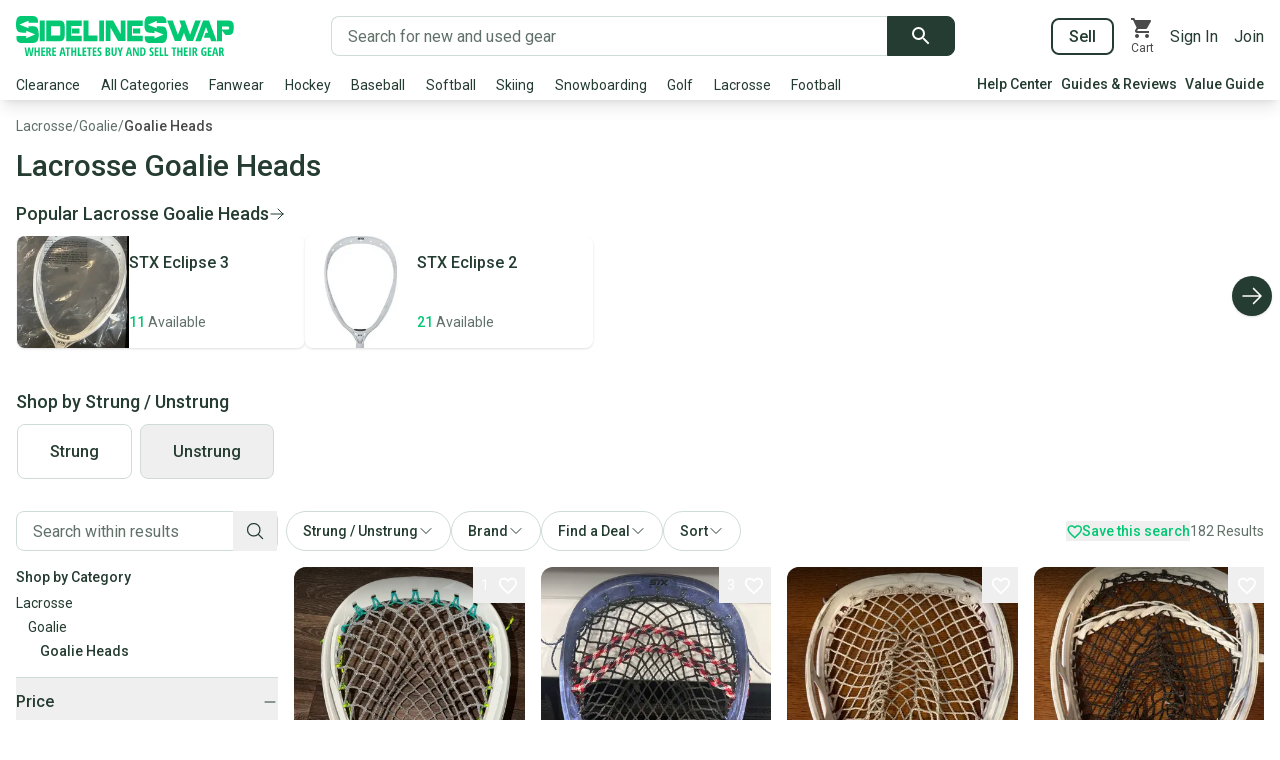

--- FILE ---
content_type: text/html; charset=utf-8
request_url: https://sidelineswap.com/shop/lacrosse/goalie/goalie-heads/l11153
body_size: 61848
content:
<!DOCTYPE html><html lang="en"><head><meta charSet="utf-8" data-next-head=""/><meta name="viewport" content="width=device-width, initial-scale=1, shrink-to-fit=no, user-scalable=yes" data-next-head=""/><link rel="shortcut icon" type="image/png" href="/_next/static/media/icon-32x32.5099d88f.png" data-next-head=""/><link rel="icon" type="image/png" href="/_next/static/media/icon-72x72.78a7fcf0.png" sizes="72x72" data-next-head=""/><link rel="apple-touch-icon" type="image/png" href="/_next/static/media/icon-57x57.c4b359d1.png" sizes="57x57" data-next-head=""/><link rel="apple-touch-icon" type="image/png" href="/_next/static/media/icon-60x60.b32fc550.png" sizes="60x60" data-next-head=""/><link rel="apple-touch-icon" type="image/png" href="/_next/static/media/icon-72x72.78a7fcf0.png" sizes="72x72" data-next-head=""/><link rel="apple-touch-icon" type="image/png" href="/_next/static/media/icon-180x180.e574e8c3.png" sizes="180x180" data-next-head=""/><meta name="og:description" content="SidelineSwap is where athletes buy and sell their gear. Find great deals on new and used equipment, or list your gear for free in seconds." data-next-head=""/><title data-next-head="">SidelineSwap: Used &amp; Clearance Lacrosse Goalie Heads</title><meta property="og:title" content="SidelineSwap: Used &amp; Clearance Lacrosse Goalie Heads" data-next-head=""/><link rel="canonical" href="https://sidelineswap.com/shop/lacrosse/goalie/goalie-heads/l11153" data-next-head=""/><meta name="description" content="Shop SidelineSwap for lacrosse goalie heads with unbeatable deals, including used and clearance options. Upgrade your gear affordably today." data-next-head=""/><meta property="og:description" content="Shop SidelineSwap for lacrosse goalie heads with unbeatable deals, including used and clearance options. Upgrade your gear affordably today." data-next-head=""/><link rel="preload" as="image" href="https://edge.images.sidelineswap.com/production/089/704/485/aef726b2f1b04fa0_original.jpeg?height=500&amp;optimize=high" data-next-head=""/><link rel="preload" as="image" href="https://edge.images.sidelineswap.com/production/088/332/036/e1174d418c30f123_original.jpeg?height=500&amp;optimize=high" data-next-head=""/><link rel="preload" as="image" href="https://edge.images.sidelineswap.com/production/089/685/069/b07311b4f60add8a_original.jpeg?height=500&amp;optimize=high" data-next-head=""/><link rel="manifest" href="/manifest.webmanifest"/><link rel="preconnect" href="https://fonts.gstatic.com"/><link rel="preconnect" href="https://images.sidelineswap.com"/><link rel="preconnect" href="https://api.sidelineswap.com"/><meta name="apple-mobile-web-app-capable" content="yes"/><meta property="og:locale" content="en_US"/><meta property="og:site_name" content="SidelineSwap"/><meta property="og:type" content="website"/><meta name="twitter:card" content="summary"/><meta name="twitter:creator" content="@SidelineSwap"/><meta name="twitter:domain" content="sidelineswap.com"/><meta name="twitter:site" content="@SidelineSwap"/><meta name="msapplication-TileColor" content="#02c874"/><meta name="theme-color" content="#02c874"/><meta name="msapplication-navbutton-color" content="#02c874"/><meta name="apple-mobile-web-app-status-bar-style" content="black"/><meta name="apple-itunes-app" content="app-id=1215421737"/><meta name="google-play-app" content="app-id=com.sidelineswap.android"/><meta name="google-site-verification" content="rg4htLuJSk-kRrkgSRAir9FIWbdR5HEBvOOu2MkMBBM"/><meta name="google-site-verification" content="lAq8hW15zBuyccHWW2nwqzIsY6MLNYPkameHE_7y4cI"/><link rel="preload" href="/_next/static/media/0f3a385557f1712f-s.p.woff2" as="font" type="font/woff2" crossorigin="anonymous" data-next-font="size-adjust"/><link rel="preload" href="/_next/static/media/47cbc4e2adbc5db9-s.p.woff2" as="font" type="font/woff2" crossorigin="anonymous" data-next-font="size-adjust"/><link rel="preload" href="/_next/static/css/483e7ae9d72262f4.css" as="style"/><script>window.__ENV = {"RECAPTCHA_V3_KEY":"6Ldd-bgUAAAAADxemxIER_Cb5_mfx72GXq0HofTK","ADWORDS_KEY":"AW-750722247","GOOGLE_CLOUD_MAPS_AUTOCOMPLETE_API_KEY":"AIzaSyD8tSPTyPiTHnFUV5RLyxAh5elW2Pl2nWo","GOOGLE_REMARKETING_CONVERSION_ID":"962108269","GA_TRACKING_ID":"UA-31057064-1","GA4_TRACKING_ID":"G-F7S7YJGWRK","GOOGLE_SIGNIN_CLIENT_ID":"704267065649-p34phpik753ojggv2rgle6elsuf4prho.apps.googleusercontent.com","SENTRY_ENABLED":"true","SENTRY_DSN":"https://9a37bc078bbd429ab7e930cf277e022b@sentry.io/1512457","AMPLITUDE_API_KEY":"e9860fa52f6cf7cb524fc53e65bf15cc","FB_SDK_KEY":"203885920171593","FB_KEY":"465291564076543","BING_KEY":"13007818","TIKTOK_PIXEL_ID":"BS86FP67TJFGI7V4HFRG","REDDIT_KEY":"a2_frqgko7x8vzz","API_ORIGIN_URL":"https://api.staging.sidelineswap.com","API_EDGE_URL":"https://edge.api.sidelineswap.com","API_IAM_URL":"https://api.sidelineswap.com","API_RAILS_URL":"https://api.sidelineswap.com","API_COMMERCE_URL":"https://api.sidelineswap.com","API_SECURE_URL":"https://api.secure.sidelineswap.com","API_BFF_URL":"https://bff.api.sidelineswap.com","ZENDESK_GEAR_EXPERTS_API_KEY":"D5IqtvcQmMXsrox2FqZIfB76fqtLLufOvsaJi8ku","PRIZEOUT_API_KEY":"3fb4a5661f4c51ed3542b4cee52b264e","PRIZEOUT_PARTNER_ID":"a9beae31-6453-4d33-a261-d36e949afdaf","BUTTER_CMS_API_KEY":"432d248b0bc730517a3e2d1e757dcc0ea1221c2e","ADS_ENABLED_MOBILE":"true","DD_RUM_ENABLED":"false","DD_RUM_APPLICATION_ID":"dc9fa91c-9d8b-48f7-9a4c-9c73656041a4","DD_RUM_CLIENT_TOKEN":"pub303cb270fc18b60230744c98366afc71","DD_RUM_SERVICE":"sidelineswap-production","ENVIRONMENT":"production"};</script><link rel="stylesheet" href="/_next/static/css/483e7ae9d72262f4.css" data-n-g=""/><noscript data-n-css=""></noscript><script defer="" noModule="" src="/_next/static/chunks/polyfills-42372ed130431b0a.js"></script><script src="/_next/static/chunks/webpack-ee0cf28eecdb8b05.js" defer=""></script><script src="/_next/static/chunks/framework-f161b0abe881f6d7.js" defer=""></script><script src="/_next/static/chunks/main-42c90874751b1501.js" defer=""></script><script src="/_next/static/chunks/pages/_app-6accc69700a73d9f.js" defer=""></script><script src="/_next/static/chunks/0ac87a99-b2859e34cf2bcf8a.js" defer=""></script><script src="/_next/static/chunks/3957-f6e8dbf0c6973184.js" defer=""></script><script src="/_next/static/chunks/4521-d183a4a50a1141fc.js" defer=""></script><script src="/_next/static/chunks/6412-1001409011655f51.js" defer=""></script><script src="/_next/static/chunks/3380-7f5d1640e95ede4f.js" defer=""></script><script src="/_next/static/chunks/8756-5bebea9a5a5feff5.js" defer=""></script><script src="/_next/static/chunks/8174-a092f180663277a0.js" defer=""></script><script src="/_next/static/chunks/5507-dcba5bf738b013d6.js" defer=""></script><script src="/_next/static/chunks/9423-5ef9c22e96e03507.js" defer=""></script><script src="/_next/static/chunks/6097-767964e2e428dc18.js" defer=""></script><script src="/_next/static/chunks/438-835664d0d68093fb.js" defer=""></script><script src="/_next/static/chunks/5091-d8765b12db76bbc2.js" defer=""></script><script src="/_next/static/chunks/4972-b9f02f9202a790ef.js" defer=""></script><script src="/_next/static/chunks/7369-56d39a0375454477.js" defer=""></script><script src="/_next/static/chunks/7155-ed94e67fefc715aa.js" defer=""></script><script src="/_next/static/chunks/3683-87add077f4beecd4.js" defer=""></script><script src="/_next/static/chunks/697-3f60dc3aeac78497.js" defer=""></script><script src="/_next/static/chunks/6685-8bb7a816fdfbdbbf.js" defer=""></script><script src="/_next/static/chunks/2831-b1adc35272bdfe14.js" defer=""></script><script src="/_next/static/chunks/1883-af1d6473c14fc633.js" defer=""></script><script src="/_next/static/chunks/3399-b4875338aee3a2dc.js" defer=""></script><script src="/_next/static/chunks/1990-8d7a819b3da7c324.js" defer=""></script><script src="/_next/static/chunks/309-9cfc8dbe24eda8a8.js" defer=""></script><script src="/_next/static/chunks/7834-b01cb9772f03b6b6.js" defer=""></script><script src="/_next/static/chunks/2020-f6676bb0e9b8e5fe.js" defer=""></script><script src="/_next/static/chunks/902-43b2f127b7aa0109.js" defer=""></script><script src="/_next/static/chunks/pages/shop/%5B...lander%5D-5713add0fc4ef3a1.js" defer=""></script><script src="/_next/static/3.581.0/_buildManifest.js" defer=""></script><script src="/_next/static/3.581.0/_ssgManifest.js" defer=""></script><style data-styled="" data-styled-version="6.1.14">body{color:#253C32;background-color:#fff;transition:left 0.3s,right 0.3s;line-height:1.34;font-weight:400;}/*!sc*/
body.nav-open{overflow:hidden;height:100%;}/*!sc*/
#__next{background-color:#fff;transition:left 0.3s,right 0.3s;position:relative;left:0;right:0;}/*!sc*/
body.nav-open.left #__next{left:270px;right:-270px;position:fixed;}/*!sc*/
body.nav-open.right #__next{left:-270px;right:270px;position:fixed;}/*!sc*/
a{text-decoration:none;}/*!sc*/
.grecaptcha-badge{visibility:collapse;}/*!sc*/
#nprogress{pointer-events:none;position:relative;z-index:1030;}/*!sc*/
#nprogress .bar{background:#02c874;position:fixed;z-index:1031;top:0;left:0;width:100%;height:4px;border-bottom-right-radius:2px;transition:all 0.3s;}/*!sc*/
#nprogress .peg{display:block;position:absolute;right:0;width:100px;height:100%;box-shadow:0 0 10px #02c874,0 0 5px #02c874;opacity:1;-webkit-transform:rotate(3deg) translate(0px,-4px);-ms-transform:rotate(3deg) translate(0px,-4px);transform:rotate(3deg) translate(0px,-4px);transition:all 0.3s;}/*!sc*/
.nav-scale-fade-in-enter{transform:scale(0.95);opacity:0.01;display:block;}/*!sc*/
.nav-scale-fade-in-enter-active{transform:scale(1);opacity:1;display:block;transition:transform 0.3s,opacity 0.3s;}/*!sc*/
.nav-scale-fade-in-exit{transform:scale(1);opacity:1;display:block;}/*!sc*/
.nav-scale-fade-in-exit-active{transform:scale(0.95);opacity:0.01;display:block;transition:transform 0.3s,opacity 0.3s;}/*!sc*/
.nav-scale-fade-in-enter-done{display:block;}/*!sc*/
.nav-scale-fade-in-exit-done{display:none;}/*!sc*/
data-styled.g1[id="sc-global-gkSjUQ1"]{content:"sc-global-gkSjUQ1,"}/*!sc*/
@media (max-width:767px){.fsCtHa{min-height:50px;width:320px;margin-left:auto;margin-right:auto;}}/*!sc*/
@media (min-width:767px){.fsCtHa{width:728px;min-height:90px;margin-left:auto;margin-right:auto;}}/*!sc*/
.fsCtHa .adsplacement{overflow:hidden;text-align:center;display:flex;justify-content:center;}/*!sc*/
.fsCtHa .adsplacement.contains-ad{margin:16px auto 4px;}/*!sc*/
.fsCtHa .adspace{margin:0 0 8px 0;}/*!sc*/
.fsCtHa .adsplacement.not-contains-ad{position:absolute;left:-20000px;}/*!sc*/
@media (max-width:767px){.fsCtHa .adsplacement{min-height:50px;width:320px;}}/*!sc*/
@media (min-width:767px){.fsCtHa .adsplacement{width:728px;min-height:90px;}}/*!sc*/
.fsCtHa .adsplacement.staging{display:flex!important;text-decoration:none!important;}/*!sc*/
@media (max-width:767px){.fsCtHa .adsplacement.staging{background-color:teal;}}/*!sc*/
@media (min-width:767px){.fsCtHa .adsplacement.staging{background-color:purple;}}/*!sc*/
data-styled.g5[id="sc-55f056d0-0"]{content:"fsCtHa,"}/*!sc*/
</style></head><body><link rel="preload" as="image" href="https://edge.images.sidelineswap.com/production/089/704/485/aef726b2f1b04fa0_original.jpeg?height=500&amp;optimize=high"/><link rel="preload" as="image" href="https://images.sidelineswap.com/production/labels/small/price-drop.png?v=2"/><link rel="preload" as="image" href="https://edge.images.sidelineswap.com/production/088/332/036/e1174d418c30f123_original.jpeg?height=500&amp;optimize=high"/><div id="__next"><div class="w-full bg-white shadow-lg print:hidden" id="header"><nav class="container mb-0 flex items-center justify-between px-4 pt-4"><a aria-label="Go to the Homepage" href="/"><svg width="218" height="40" xmlns="http://www.w3.org/2000/svg" xmlns:xlink="http://www.w3.org/1999/xlink" viewBox="0 0 218 40" aria-label="SidelineSwap - Where Athletes Buy and Sell Their Gear" role="img"><defs><clipPath id="hide-tagline" style="display:none"><rect x="0" y="0" width="218" height="28"></rect></clipPath></defs><path fill="#02c874" clip-path="url(#hide-tagline)" d="M56.082 17.383h7.404v-4.924h-7.404v4.924zm-5.812 7.82h15.6v-5.564H55.195V10.11H65.87V4.57h-15.6v20.632zm-28.906-.296c.911-1.343 1.368-3.497 1.368-6.462 0-2.052-.254-3.815-.763-5.285l-.026-.038c-.35-.886-.85-1.563-1.498-2.033-.647-.47-1.42-.753-2.314-.854-1.358-.197-3.107-.084-4.442-.037-.616.017-.376.05-1.2.015v1.998L3.487 8.597 12.49 4.7v2.16h9.585l-.08-2.737-.55-1.522-.71-1.138-1.027-.721-1.261-.607L5.03.019c-1.79 0-3.078.718-3.859 2.153C.39 3.606 0 5.758 0 8.625c0 1.14.07 2.15.21 3.025.14.877.36 1.606.659 2.189.79 1.623 2.088 2.51 3.894 2.664a74.73 74.73 0 0 0 4.993.316l.42-.04v-1.994l9 3.613-9 3.896v-2.21H.48v2.543l.34 1.749.606 1.064 1.131.874 1.578.607h12.783c2.052 0 3.534-.67 4.446-2.014zm61.804.296h4.925V4.57h-4.925v20.633zm-59.383 0h4.925V4.57h-4.925v20.633zM140.864 7.006v-.005h-.023c-.456 0 .023.005.023.005zm71.91 6.168c-.269.283-.578.424-.927.424h-5.894v-3.1h5.955c.307 0 .59.147.848.44.254.292.395.633.422 1.022 0 .525-.135.932-.404 1.214zm4.682-5.202c-.202-.846-.525-1.523-.97-2.03-.441-.505-1.012-.86-1.705-1.064-.691-.205-1.529-.308-2.51-.308H201.03v20.633h4.924V14.474l3.452 4.458h3.715c1.68 0 2.873-.626 3.58-1.882.706-1.254 1.06-3.216 1.06-5.883 0-1.283-.102-2.349-.304-3.195zm-67.717 17.076c.912-1.343 1.368-3.498 1.368-6.462 0-2.054-.256-3.815-.763-5.284l-.026-.04c-.35-.885-.85-1.562-1.498-2.032-.647-.47-1.42-.754-2.314-.855a2.105 2.105 0 0 0-.564 0 3.155 3.155 0 0 1-.67 0h-.238c-.086 0-.183-.015-.287-.046a2.07 2.07 0 0 0-.567.003 2.35 2.35 0 0 1-.646-.003 18.517 18.517 0 0 0-1.302.004l1.298.018c.912.04-2.1.006-1.466-.013l.168-.005-1.368-.019v2.038l-9.001-3.616 9-3.894v2.16h9.586l-.08-2.737-.55-1.522-.71-1.138-1.027-.721-1.261-.609L133.404.16c-1.79 0-3.077.717-3.858 2.152-.78 1.433-1.17 3.587-1.17 6.454 0 1.14.069 2.15.21 3.025.14.875.36 1.604.658 2.189.788 1.623 2.086 2.51 3.894 2.664h.394c.104.025.228.043.368.058.14.013.282.03.421.056.246.027.495.046.75.058.256.01.513.03.776.056.264.026.715.032 1.356.018.64-.01-.099.008.953.058l-.024.012.418-.04v-1.994l9.001 3.613-9 3.895v-2.21h-9.696v2.545l.341 1.746.605 1.065 1.131.875 1.578.607h12.783c2.052 0 3.534-.67 4.446-2.014zm40.836-12.438c.168.459.332.902.494 1.33.162.429.328.86.495 1.297.167.439.345.912.534 1.417h-2.343l-2.015 5.197h6.254l1.231 3.352h5.51l-7.73-20.633h-5.871l-7.829 20.633 5.57-.088 5.144-13.977c.201.524.387 1.016.556 1.472zm-85.716 5.703l-7.73-13.742h-7.426v20.541h4.708v-13.8l7.747 13.8h7.387V4.571h-4.686v13.742zm12.099-.93h7.404v-4.924h-7.404v4.924zm9.787 2.256h-10.674V10.11h10.674V4.57h-15.6v20.632h15.6v-5.564zm-45.182-.181H72.38V4.57h-4.905v20.632h14.087v-5.745zM12.419 10.21l.07.003v-.04l-.07.037zm152.367 14.902l3.148-8.373 3.148 8.373h5.873l7.81-20.541h-5.508l-5.21 14.152-5.204-14.152h-5.509l2.017 5.338-3.471 8.814-5.206-14.152h-5.508l7.749 20.541h5.87zM34.966 19.57v.498l-.343-.498h.344v-9.277h8.463c.565 0 .847.205.847.612v8.024c0 .427-.282.641-.847.641h-8.463zm12.539 4.159c.773-.983 1.161-2.446 1.161-4.392v-8.931c0-1.923-.388-3.38-1.161-4.36-.775-.983-1.976-1.476-3.603-1.476H30.32v20.633h13.582c1.627 0 2.828-.492 3.603-1.474zM12.489 6.865V6.86h-.023c-.456 0 .023.005.023.005zm137.544 24.609h-1.569v8.41h3.742v-1.368h-2.173v-7.042zm-28.658 4.59c0 .557.037 1.036.11 1.44h-.064l-2.583-6.03h-1.926v8.41h1.453v-4.596a7.4 7.4 0 0 0-.144-1.495h.075l2.606 6.092h1.915v-8.411h-1.442v4.59zm6.274 1.736c-.274.477-.696.716-1.27.716h-.506v-5.69h.628c1.038 0 1.557.94 1.557 2.819 0 .958-.137 1.677-.41 2.154zm-1.09-6.326h-2.255v8.41h2.064c1.065 0 1.881-.367 2.448-1.101s.85-1.796.85-3.184c0-1.304-.272-2.317-.818-3.04-.546-.723-1.309-1.085-2.289-1.085zm18.728 0h-1.569v8.41h3.742v-1.368h-2.173v-7.042zm-9.11 3.653c-.408-.268-.694-.508-.857-.719a1.177 1.177 0 0 1-.245-.742c0-.288.069-.515.205-.682.137-.166.332-.25.585-.25.231 0 .447.042.65.127.2.084.394.18.578.287l.52-1.254c-.597-.36-1.217-.54-1.863-.54-.677 0-1.216.21-1.617.632-.402.422-.603.994-.603 1.714 0 .376.051.706.153.99.102.284.246.54.433.768.186.228.46.467.82.716.416.284.714.542.895.774.18.232.27.488.27.768 0 .283-.075.508-.227.673-.152.165-.377.247-.678.247-.526 0-1.105-.205-1.735-.615v1.547c.515.288 1.14.432 1.874.432.75 0 1.323-.21 1.721-.627.398-.418.597-1.02.597-1.807 0-.49-.109-.928-.326-1.311-.217-.384-.6-.76-1.15-1.128zm2.513 4.758h3.8v-1.37h-2.23v-2.33h2.07v-1.357h-2.07v-2.002h2.23v-1.352h-3.8v8.41zm-26.466-3.51c.323-1.415.523-2.32.6-2.718.077-.397.14-.76.19-1.09.02.161.076.48.17.958.095.477.155.776.182.894l.45 1.957h-1.592zm-.276-4.935l-2.088 8.445h1.569l.484-2.123h2.197l.484 2.123h1.574l-2.093-8.445h-2.127zm79.778 8.445h3.8v-1.37h-2.23v-2.33h2.07v-1.357h-2.07v-2.002h2.23v-1.352h-3.8v8.41zm6.649-3.51c.322-1.415.522-2.32.6-2.718.076-.397.14-.76.19-1.09.019.161.075.48.17.958.094.477.154.776.181.894l.45 1.957h-1.591zm-.277-4.935l-2.087 8.445h1.568l.484-2.123h2.197l.484 2.123h1.575l-2.094-8.445h-2.127zm-10.234 5.16h1.043v1.927a3.17 3.17 0 0 1-.772.098c-.481 0-.847-.251-1.099-.754-.252-.502-.378-1.225-.378-2.169 0-.916.174-1.64.522-2.171.348-.532.82-.797 1.416-.797.415 0 .86.138 1.338.414l.495-1.277a3.86 3.86 0 0 0-1.926-.518c-1.088 0-1.934.382-2.54 1.145-.605.763-.908 1.82-.908 3.17 0 1.4.265 2.471.793 3.216.529.744 1.283 1.116 2.264 1.116.822 0 1.598-.156 2.329-.467V35.22h-2.577v1.38zm17.966-1.648c-.161.209-.426.314-.795.314h-.404v-2.44h.392c.358 0 .622.091.793.273.17.183.256.489.256.918 0 .414-.08.726-.242.934zm1.829-.981c0-.844-.207-1.47-.62-1.881-.414-.41-1.055-.616-1.924-.616h-2.053v8.41h1.57v-3.273h.558l1.332 3.274h1.678l-1.62-3.688c.719-.422 1.079-1.164 1.079-2.226zm-52.12-1.122h1.614v7.036h1.563v-7.036h1.615v-1.375h-4.792v1.375zm9.33 1.967h-2.07v-3.342h-1.569v8.41h1.569v-3.687h2.07v3.688h1.568v-8.411h-1.568v3.342zm14.391.136c-.161.209-.426.314-.795.314h-.404v-2.44h.392c.358 0 .622.091.793.273.17.183.256.489.256.918 0 .414-.08.726-.242.934zm1.828-.981c0-.844-.206-1.47-.62-1.881-.413-.41-1.054-.616-1.923-.616h-2.052v8.41h1.568v-3.273h.56l1.331 3.274h1.678l-1.62-3.688c.719-.422 1.078-1.164 1.078-2.226zm-7.853 5.914h1.476v-8.411h-1.476v8.41zm-5.31 0h3.8v-1.37h-2.232v-2.33h2.07v-1.357h-2.07v-2.002h2.231v-1.352h-3.8v8.41zM58.767 34.816h-2.07v-3.342h-1.569v8.41h1.569v-3.687h2.07v3.688h1.568v-8.411h-1.568v3.342zm-9.33-1.967h1.615v7.036h1.562v-7.036h1.615v-1.375h-4.792v1.375zm-3.696 3.527c.323-1.416.523-2.322.6-2.719.077-.397.14-.76.19-1.09.02.161.076.48.17.958.094.477.155.776.182.894l.45 1.957h-1.592zm-.277-4.936l-2.087 8.445h1.568l.485-2.123h2.196l.485 2.123h1.574l-2.093-8.445h-2.128zm17.927.034h-1.568v8.41h3.742v-1.368h-2.174v-7.042zm3.177 8.41h3.8v-1.368h-2.231v-2.33h2.07v-1.358h-2.07v-2.002h2.231v-1.352h-3.8v8.41zm-44.381-5.068h-2.07v-3.342H18.55v8.41h1.568v-3.687h2.07v3.688h1.568v-8.411h-1.568v3.342zm-6.77 1.404c-.06.364-.159 1.114-.294 2.25a29.15 29.15 0 0 0-.282-2.215l-.9-4.781h-1.626l-.9 4.78c-.084.442-.174 1.176-.27 2.204a78.98 78.98 0 0 0-.294-2.238l-.755-4.746h-1.54l1.528 8.41h1.96l.802-4.383.236-1.731.047-.426c.053.82.144 1.532.27 2.134l.825 4.407h1.96l1.517-8.411h-1.551l-.732 4.746zm55.59-3.371h1.615v7.036h1.563v-7.036H75.8v-1.375H71.01v1.375zm33.167 1.945l-1.119-3.32h-1.654l1.994 5.103v3.308h1.546v-3.371l2-5.04H105.3l-1.124 3.32zm-71.135.158c-.162.209-.427.314-.796.314h-.404v-2.44h.392c.358 0 .622.091.793.273.171.183.257.489.257.918 0 .414-.081.726-.242.934zm1.827-.981c0-.844-.206-1.47-.62-1.881-.413-.41-1.054-.616-1.923-.616h-2.052v8.41h1.568v-3.273h.56l1.331 3.274h1.678l-1.62-3.688c.719-.422 1.078-1.164 1.078-2.226zm1.31 5.914h3.8v-1.37h-2.232v-2.33h2.07v-1.357h-2.07v-2.002h2.231v-1.352h-3.8v8.41zm-10.933 0h3.8v-1.37h-2.232v-2.33h2.07v-1.357h-2.07v-2.002h2.232v-1.352h-3.8v8.41zm67.275-1.668c-.16.199-.403.299-.73.299H91v-2.353h.767c.661 0 .992.376.992 1.127 0 .418-.08.727-.24.927zm-1.52-5.391h.664c.33 0 .573.076.726.227.154.152.23.402.23.751 0 .35-.066.612-.2.788-.136.177-.368.265-.699.265H91v-2.031zm2.007 2.652v-.057a1.28 1.28 0 0 0 .865-.596c.212-.328.317-.735.317-1.222 0-.74-.2-1.28-.6-1.62-.4-.34-1.037-.509-1.913-.509h-2.151v8.41h2.537c.711 0 1.271-.215 1.68-.647.41-.431.615-1.028.615-1.791 0-.541-.106-.975-.318-1.3-.211-.326-.555-.549-1.032-.668zM76.7 39.885h3.8v-1.37h-2.232v-2.33h2.07v-1.357h-2.07v-2.002H80.5v-1.352h-3.8v8.41zm7.392-4.758c-.408-.268-.693-.508-.856-.719a1.175 1.175 0 0 1-.245-.742c0-.288.068-.515.204-.682.137-.166.332-.25.585-.25.231 0 .447.042.65.127.201.084.394.18.579.287l.519-1.254c-.596-.36-1.217-.54-1.863-.54-.676 0-1.215.21-1.617.632-.402.422-.603.994-.603 1.714 0 .376.051.706.153.99.102.284.246.54.433.768.186.228.46.467.821.716.415.284.713.542.894.774.18.232.27.488.27.768 0 .283-.075.508-.227.673-.152.165-.377.247-.677.247-.527 0-1.105-.205-1.736-.615v1.547c.515.288 1.14.432 1.874.432.75 0 1.323-.21 1.721-.627.398-.418.597-1.02.597-1.807 0-.49-.109-.928-.326-1.311-.217-.384-.6-.76-1.15-1.128zm15.043 1.916c0 .502-.09.89-.27 1.162a.868.868 0 0 1-.768.409c-.71 0-1.066-.535-1.066-1.606v-5.534h-1.557v5.419c0 1.024.219 1.798.657 2.322.438.523 1.077.785 1.915.785.857 0 1.512-.264 1.966-.791.453-.528.68-1.292.68-2.293v-5.442h-1.557v5.569z"></path></svg></a><div class="relative mx-4 flex w-1/2" style="max-width:714px"><form class="flex w-full" role="search" action="/search"><div class="sc-fbb80363-1 flex h-10 flex-grow items-center rounded border transition duration-200 focus-within:ring dark:border-grey-700 dark:bg-grey-900 dark:text-grey-300 bg-white focus-within:border-green-500 text-turf-green-500 rounded-r-none border-r-0" style="height:40px"><input class="sc-fbb80363-0 placeholder-slate-green-500 h-full w-full appearance-none rounded border-transparent bg-transparent outline-none disabled:cursor-not-allowed px-4 text-base" autoComplete="off" aria-label="Search for new and used gear" placeholder="Search for new and used gear" type="search" name="q" value=""/></div><button class="appearance-none rounded font-semibold transition duration-200 px-6 py-2 text-sm border hover:shadow focus:ring disabled:cursor-not-allowed disabled:text-pastel-green-500 disabled:bg-off-white-500 disabled:hover:bg-off-white-500 disabled:border disabled:border-grey-500 disabled:hover:border-grey-500 bg-turf-green-500 border-turf-green-500 text-white hover:bg-turf-green-900 hover:border-turf-green-900 dark:bg-grey-600 dark:hover:bg-grey-700 dark:text-grey-300 dark:border-grey-600 dark:hover:border-grey-700 rounded-l-none rounded-r px-4 py-0" type="submit" aria-label="Submit search" style="height:40px"><svg height="18" width="18" viewBox="0 0 12 12"><path fill="#fff" d="M8.333 7.333h-.526l-.187-.18a4.314 4.314 0 0 0 1.047-2.82 4.333 4.333 0 1 0-4.334 4.334c1.074 0 2.06-.394 2.82-1.047l.18.187v.526l3.334 3.327.993-.993-3.327-3.334zm-4 0c-1.66 0-3-1.34-3-3s1.34-3 3-3 3 1.34 3 3-1.34 3-3 3z"></path></svg></button></form></div><div class="flex flex-shrink-0 items-center space-x-4"><a class="border-turf-green-500 rounded border-2 px-4 py-1.5 font-semibold transition-colors duration-200 hover:border-green-500 hover:text-green-500" href="/sell-now">Sell</a><a class="relative flex flex-col items-center text-black transition-colors duration-200 hover:text-green-500" aria-label="View your cart" rel="nofollow noindex" href="/cart"><svg height="24" width="24" viewBox="0 0 24 24"><path fill="currentColor" fill-rule="evenodd" d="M7 18c-1.1 0-1.99.9-1.99 2S5.9 22 7 22s2-.9 2-2-.9-2-2-2zM1 2v2h2l3.6 7.59-1.35 2.45c-.16.28-.25.61-.25.96 0 1.1.9 2 2 2h12v-2H7.42c-.14 0-.25-.11-.25-.25l.03-.12.9-1.63h7.45c.75 0 1.41-.41 1.75-1.03l3.58-6.49A1.003 1.003 0 0 0 20 4H5.21l-.94-2H1zm16 16c-1.1 0-1.99.9-1.99 2s.89 2 1.99 2 2-.9 2-2-.9-2-2-2z"></path></svg><div class="text-center text-xs">Cart</div></a><a class="transition-colors duration-200 hover:text-green-500" href="#" aria-label="Sign into your SidelineSwap Account">Sign In</a><a href="#" class="transition-colors duration-200 hover:text-green-500" aria-label="Sign up for SidelineSwap">Join</a></div></nav><div class="container relative mb-0 mt-4 flex items-center px-4 pb-1"><div class="-ml-2 flex flex-1 items-center text-sm"><ul class="flex h-6 flex-wrap justify-between overflow-hidden leading-snug"><li data-title="Clearance"><a class="block cursor-pointer px-2 py-1" href="/shop/clearance/l465764">Clearance</a></li><li data-title="All Categories"><a class="block cursor-pointer px-2 py-1" href="#">All Categories</a></li><li data-title="Fanwear"><a class="block cursor-pointer px-2 py-1" href="#">Fanwear</a></li><li data-title="Hockey"><a class="block cursor-pointer px-2 py-1" href="/shop/hockey/l30">Hockey</a></li><li data-title="Baseball"><a class="block cursor-pointer px-2 py-1" href="/shop/baseball/l57">Baseball</a></li><li data-title="Softball"><a class="block cursor-pointer px-2 py-1" href="/shop/softball/l64">Softball</a></li><li data-title="Skiing"><a class="block cursor-pointer px-2 py-1" href="/shop/skiing/l36">Skiing</a></li><li data-title="Snowboarding"><a class="block cursor-pointer px-2 py-1" href="/shop/snowboarding/l65">Snowboarding</a></li><li data-title="Golf"><a class="block cursor-pointer px-2 py-1" href="/shop/golf/l62">Golf</a></li><li data-title="Lacrosse"><a class="block cursor-pointer px-2 py-1" href="/shop/lacrosse/l74">Lacrosse</a><ul class="hidden"><li><a href="/shop/lacrosse/heads/l500">Lacrosse Heads</a><ul><li><a href="/shop/lacrosse/heads/strung/l281">Strung Heads</a></li><li><a href="/shop/lacrosse/heads/unstrung/l54730">Unstrung Heads</a></li></ul></li><li><a href="/shop/lacrosse/shafts/l175010">Lacrosse Shafts</a><ul><li><a href="/shop/lacrosse/shafts/attack-midfield-shafts/l7">Attack / Midfield</a></li><li><a href="/shop/lacrosse/shafts/defense-shafts/l175012">Defense</a></li></ul></li><li><a href="/shop/lacrosse/lacrosse-helmets/l3">Lacrosse Helmets</a></li><li><a href="/shop/lacrosse/gloves/l87">Lacrosse Gloves</a></li><li><a href="/shop/lacrosse/protective/l11142">Lacrosse Protective</a><ul><li><a href="/shop/lacrosse/protective/arms-chest-shoulder-pads/l84">Chest &amp; Shoulder Pads</a></li></ul></li><li><a href="/shop/lacrosse/protective/arm-pads/l457">Lacrosse Arm Pads</a></li><li><a href="/shop/lacrosse/complete-sticks/l85">Lacrosse Complete Sticks</a></li><li><a href="/shop/lacrosse/goalie/l11146">Lacrosse Goalie</a><ul><li><a href="/shop/lacrosse/goalie/goalie-heads/l11153">Goalie Heads</a></li><li><a href="/shop/lacrosse/goalie/goalie-gloves/l11148">Gloves</a></li><li><a href="/shop/lacrosse/goalie/goalie-chest-protectors/l88">Chest Protectors</a></li><li><a href="/shop/lacrosse/goalie/shin-arm/l11150">Shin &amp; Arm Pads</a></li><li><a href="/shop/lacrosse/lacrosse-helmets/position-goalie/l65898">Helmets</a></li><li><a href="/shop/lacrosse/goalie/complete-sticks/l11154">Complete Sticks</a></li></ul></li><li><a href="/shop/lacrosse/goalie/pants/l11152">Lacrosse Pants</a></li><li><a href="/shop/lacrosse/bags/l11151">Lacrosse Bags</a></li><li><a href="/shop/lacrosse/balls/l9055">Lacrosse Balls</a></li><li><a href="/shop/lacrosse/accessories-other/l11156">Lacrosse Accessories &amp; Other</a><ul><li><a href="/shop/lacrosse/accessories-other/stringing-supplies/l89">Stringing Supplies</a></li></ul></li><li><a href="/shop/lacrosse/training-coach-field/l11157">Lacrosse Training, Coach, &amp; Field</a></li><li><a href="/nav/lacrosse/apparel/l11141">Lacrosse Apparel</a></li><li><a href="/shop/lacrosse/lacrosse-cleats/l299">Lacrosse Cleats</a></li><li><a href="/search?seller_option%5B%5D=4&amp;category%5B%5D=1000&amp;sort=popular_desc">College Lacrosse Gear</a></li><li><a href="/shop/lacrosse/youth/l454641">Youth Lacrosse Gear</a></li></ul></li><li data-title="Football"><a class="block cursor-pointer px-2 py-1" href="/shop/football/l63">Football</a></li><li data-title="Racquet Sports"><a class="block cursor-pointer px-2 py-1" href="/shop/tennis-racquet-sports/l590">Racquet Sports</a></li></ul></div><div class="ml-32 flex flex-shrink-0 space-x-2 text-sm"><a class="font-semibold" href="/help" target="_blank" rel="noopener noreferrer nofollow noindex">Help Center</a><a class="font-semibold" href="/buying-guides">Guides &amp; Reviews</a><a rel="nofollow noindex" class="font-semibold" href="/value-guide">Value Guide</a></div></div></div><div></div><main class=""><div class="container mb-0 mt-4"><div class="mb-3 mt-4"><script type="application/ld+json">{"@context":"https://schema.org","@type":"BreadcrumbList","itemListElement":[{"@type":"ListItem","position":1,"name":"Lacrosse","item":"/shop/lacrosse/l74"},{"@type":"ListItem","position":2,"name":"Goalie","item":"/shop/lacrosse/goalie/l11146"},{"@type":"ListItem","position":3,"name":"Goalie Heads","item":"/shop/lacrosse/goalie/goalie-heads/l11153"}]}</script><ol class="text-slate-green-500 flex flex-wrap items-center gap-x-2 gap-y-1 text-sm"><li><a class="whitespace-nowrap" href="/shop/lacrosse/l74">Lacrosse</a></li><li aria-hidden="true">/</li><li><a class="whitespace-nowrap" href="/shop/lacrosse/goalie/l11146">Goalie</a></li><li aria-hidden="true">/</li><li><a class="whitespace-nowrap font-semibold text-black" href="/shop/lacrosse/goalie/goalie-heads/l11153">Goalie Heads</a></li></ol></div><h1 class="mb-4">Lacrosse Goalie Heads</h1></div><div class="space-y-4 md:space-y-8 2xl:space-y-14"><section class="container" id="popular-models"><a href="https://sidelineswap.com/sm/popular-lacrosse-goalie-goalie-heads/l61411"><h2 class="mb-2 inline-flex items-center gap-2 text-lg"><span>Popular Lacrosse Goalie Heads</span><svg xmlns="http://www.w3.org/2000/svg" fill="none" viewBox="0 0 24 24" stroke-width="1.5" stroke="currentColor" aria-hidden="true" class="h-4 w-4"><path stroke-linecap="round" stroke-linejoin="round" d="M13.5 4.5L21 12m0 0l-7.5 7.5M21 12H3"></path></svg></h2></a><div class="relative"><div class="flex overflow-x-auto px-px pr-2 snap-x gap-4 pb-2"><a class="flex w-72 flex-shrink-0 snap-start scroll-ml-8 gap-4 rounded shadow" href="/shop/lacrosse/goalie/goalie-heads/stx/eclipse-3-2/l385592"><img alt="Eclipse 3" loading="lazy" src="https://edge.images.sidelineswap.com/production/062/867/102/947efec2024f9079_thumb.jpeg?height=192&amp;width=192&amp;crop=1%3A1" class="h-28 w-28 flex-shrink-0 rounded-l object-cover" height="112" width="112"/><div class="flex flex-col justify-between py-4 pr-4"><div class="mb-1 font-semibold">STX<!-- --> <!-- -->Eclipse 3</div><div class="text-sm"><span class="font-semibold text-green-500">11</span> <span class="text-slate-green-500">Available</span></div></div></a><a class="flex w-72 flex-shrink-0 snap-start scroll-ml-8 gap-4 rounded shadow" href="/shop/lacrosse/goalie/goalie-heads/stx/eclipse-2-4/l11941"><img alt="Eclipse 2" loading="lazy" src="https://edge.images.sidelineswap.com/production/023/195/675/7c894476fa1690d3_thumb.jpeg?height=192&amp;width=192&amp;crop=1%3A1" class="h-28 w-28 flex-shrink-0 rounded-l object-cover" height="112" width="112"/><div class="flex flex-col justify-between py-4 pr-4"><div class="mb-1 font-semibold">STX<!-- --> <!-- -->Eclipse 2</div><div class="text-sm"><span class="font-semibold text-green-500">21</span> <span class="text-slate-green-500">Available</span></div></div></a></div><div class="absolute top-0 z-10 w-4 h-full pointer-events-none from-white right-0 bg-gradient-to-l"></div><button class="bg-turf-green-500 absolute -right-2 top-1/2 -translate-y-1/2 transform rounded-full p-2 shadow" style="z-index:11" aria-label="Scroll right"><svg xmlns="http://www.w3.org/2000/svg" fill="none" viewBox="0 0 24 24" stroke-width="1.5" stroke="currentColor" aria-hidden="true" class="h-6 w-6 text-white"><path stroke-linecap="round" stroke-linejoin="round" d="M13.5 4.5L21 12m0 0l-7.5 7.5M21 12H3"></path></svg></button></div></section><div class="container my-4"><h2 class="mb-2 text-lg">Shop by <!-- -->Strung / Unstrung</h2><div class="relative"><div class="flex overflow-x-auto px-px pr-2 flex items-center space-x-2 overflow-x-auto"><span class="flex-shrink-0 rounded border px-8 py-4 font-semibold cursor-pointer">Strung</span><button class="flex-shrink-0 rounded border px-8 py-4 font-semibold" type="button">Unstrung</button></div><div class="absolute top-0 z-10 w-4 h-full pointer-events-none from-white right-0 bg-gradient-to-l"></div></div></div><div class="container"><div class="mb-4 flex flex-wrap items-center gap-2"><div class="flex-shrink-0 mr-2" style="width:262px"><form class="w-full"><div class="sc-fbb80363-1 flex h-10 flex-grow items-center rounded border transition duration-200 focus-within:ring dark:border-grey-700 dark:bg-grey-900 dark:text-grey-300 bg-white focus-within:border-green-500 text-turf-green-500 w-full"><input class="sc-fbb80363-0 placeholder-slate-green-500 h-full w-full appearance-none rounded border-transparent bg-transparent outline-none disabled:cursor-not-allowed pl-4 pr-2 text-base" type="search" id="filter-by-keyword" placeholder="Search within results" value=""/><button type="submit" class="h-10 pl-3" aria-hidden="true"><svg xmlns="http://www.w3.org/2000/svg" fill="none" viewBox="0 0 24 24" stroke-width="1.5" stroke="currentColor" aria-hidden="true" class="mr-3 h-5 w-5"><path stroke-linecap="round" stroke-linejoin="round" d="M21 21l-5.197-5.197m0 0A7.5 7.5 0 105.196 5.196a7.5 7.5 0 0010.607 10.607z"></path></svg></button></div></form></div><div class="relative" data-headlessui-state=""><button class="flex h-10 items-center gap-2 rounded-full border bg-white px-4 text-sm" type="button" aria-expanded="false" data-headlessui-state=""><span class="font-semibold">Strung / Unstrung</span><svg xmlns="http://www.w3.org/2000/svg" fill="none" viewBox="0 0 24 24" stroke-width="1.5" stroke="currentColor" aria-hidden="true" class="h-4 w-4"><path stroke-linecap="round" stroke-linejoin="round" d="M19.5 8.25l-7.5 7.5-7.5-7.5"></path></svg></button></div><span hidden="" style="position:fixed;top:1px;left:1px;width:1px;height:0;padding:0;margin:-1px;overflow:hidden;clip:rect(0, 0, 0, 0);white-space:nowrap;border-width:0;display:none"></span><div class="relative" data-headlessui-state=""><button class="flex h-10 items-center gap-2 rounded-full border bg-white px-4 text-sm" type="button" aria-expanded="false" data-headlessui-state=""><span class="font-semibold">Brand</span><svg xmlns="http://www.w3.org/2000/svg" fill="none" viewBox="0 0 24 24" stroke-width="1.5" stroke="currentColor" aria-hidden="true" class="h-4 w-4"><path stroke-linecap="round" stroke-linejoin="round" d="M19.5 8.25l-7.5 7.5-7.5-7.5"></path></svg></button></div><span hidden="" style="position:fixed;top:1px;left:1px;width:1px;height:0;padding:0;margin:-1px;overflow:hidden;clip:rect(0, 0, 0, 0);white-space:nowrap;border-width:0;display:none"></span><div class="relative" data-headlessui-state=""><button class="flex h-10 items-center gap-2 rounded-full border bg-white px-4 text-sm" type="button" aria-expanded="false" data-headlessui-state=""><span class="font-semibold">Find a Deal</span><svg xmlns="http://www.w3.org/2000/svg" fill="none" viewBox="0 0 24 24" stroke-width="1.5" stroke="currentColor" aria-hidden="true" class="h-4 w-4"><path stroke-linecap="round" stroke-linejoin="round" d="M19.5 8.25l-7.5 7.5-7.5-7.5"></path></svg></button></div><span hidden="" style="position:fixed;top:1px;left:1px;width:1px;height:0;padding:0;margin:-1px;overflow:hidden;clip:rect(0, 0, 0, 0);white-space:nowrap;border-width:0;display:none"></span><div class="relative" data-headlessui-state=""><button class="flex h-10 items-center gap-2 rounded-full border bg-white px-4 text-sm" type="button" aria-expanded="false" data-headlessui-state=""><span class="font-semibold">Sort</span><svg xmlns="http://www.w3.org/2000/svg" fill="none" viewBox="0 0 24 24" stroke-width="1.5" stroke="currentColor" aria-hidden="true" class="h-4 w-4"><path stroke-linecap="round" stroke-linejoin="round" d="M19.5 8.25l-7.5 7.5-7.5-7.5"></path></svg></button></div><span hidden="" style="position:fixed;top:1px;left:1px;width:1px;height:0;padding:0;margin:-1px;overflow:hidden;clip:rect(0, 0, 0, 0);white-space:nowrap;border-width:0;display:none"></span><div class="flex-1"></div><div><button class="flex items-center gap-2 text-sm font-semibold text-green-500" id="saved-search-cta" type="button"><svg height="20" width="20" class="h-4 w-4" viewBox="0 0 22 22"><path id="outline" fill="currentColor" d="M16.5 3c-1.74 0-3.4.8-4.5 2.1C10.9 3.8 9.24 3 7.5 3 4.42 3 2 5.42 2 8.5c0 3.78 3.4 6.86 8.55 11.54l1.45 1.3 1.45-1.3C18.6 15.34 22 12.27 22 8.5 22 5.42 19.58 3 16.5 3zm-4.4 15.55l-.1.1-.1-.1C7.14 14.25 4 11.4 4 8.5 4 6.5 5.5 5 7.5 5c1.54 0 3.04 1 3.57 2.36h1.87C13.46 6 14.96 5 16.5 5c2 0 3.5 1.5 3.5 3.5 0 2.9-3.14 5.74-7.9 10.05z"></path></svg><span>Save this search</span></button></div><div class="text-slate-green-500 text-sm">182<!-- --> <!-- -->Results</div></div><div class="flex space-x-4"><div class="flex-shrink-0" style="width:262px"><div class="divide-y"><section class="mb-4 text-sm" aria-label="Shop by Category"><div class="sticky top-0 flex items-center space-x-2 bg-white pb-1.5 font-semibold"><header>Shop by Category</header></div><section class="mb-4 text-sm"><ul class="space-y-0.5 md:space-y-1"><li style="padding-left:0"><a href="/shop/lacrosse/l74"><span class="">Lacrosse</span></a></li><li style="padding-left:12px"><a href="/shop/lacrosse/goalie/l11146"><span class="">Goalie</span></a></li><li style="padding-left:24px"><a href="/shop/lacrosse/goalie/goalie-heads/l11153"><span class="font-semibold">Goalie Heads</span></a></li></ul></section></section><section aria-expanded="true"><button class="flex w-full flex-1 items-center py-3 text-base font-semibold focus:outline-none"><div>Price</div><div class="flex-1"></div><svg xmlns="http://www.w3.org/2000/svg" fill="none" viewBox="0 0 24 24" stroke-width="1.5" stroke="currentColor" aria-hidden="true" class="ml-4 h-4 w-4 flex-shrink-0 "><path stroke-linecap="round" stroke-linejoin="round" d="M19.5 12h-15"></path></svg></button><div aria-hidden="false" style="overflow:hidden;transition:max-height 0.3s"><form class="flex items-center"><div class="sc-fbb80363-1 flex h-10 flex-grow items-center rounded border transition duration-200 focus-within:ring dark:border-grey-700 dark:bg-grey-900 dark:text-grey-300 bg-white focus-within:border-green-500 text-turf-green-500" style="border-top-right-radius:0;border-bottom-right-radius:0;border-right:0"><input class="sc-fbb80363-0 placeholder-slate-green-500 h-full w-full appearance-none rounded border-transparent bg-transparent outline-none disabled:cursor-not-allowed px-2 py-1 text-base" inputMode="numeric" min="3" max="10000" placeholder="Min" type="text" name="min_price" value=""/></div><div class="sc-fbb80363-1 flex h-10 flex-grow items-center rounded border transition duration-200 focus-within:ring dark:border-grey-700 dark:bg-grey-900 dark:text-grey-300 bg-white focus-within:border-green-500 text-turf-green-500" style="border-radius:0;border-right:0"><input class="sc-fbb80363-0 placeholder-slate-green-500 h-full w-full appearance-none rounded border-transparent bg-transparent outline-none disabled:cursor-not-allowed px-2 py-1 text-base" inputMode="numeric" min="3" max="10000" placeholder="Max" type="text" name="max_price" value=""/></div><button class="appearance-none rounded font-semibold transition duration-200 px-6 py-2 text-sm border hover:shadow focus:ring disabled:cursor-not-allowed disabled:text-pastel-green-500 disabled:bg-off-white-500 disabled:hover:bg-off-white-500 disabled:border disabled:border-grey-500 disabled:hover:border-grey-500 bg-turf-green-500 border-turf-green-500 text-white hover:bg-turf-green-900 hover:border-turf-green-900 dark:bg-grey-600 dark:hover:bg-grey-700 dark:text-grey-300 dark:border-grey-600 dark:hover:border-grey-700 h-10 rounded-l-none !px-4" type="submit">&gt;</button></form><div class="pb-4"></div></div></section><section aria-expanded="true"><button class="flex w-full flex-1 items-center py-3 text-base font-semibold focus:outline-none"><div>Delivery</div><div class="ml-2"><!--$--><span aria-describedby=":Riiqn7a4pm:"><svg height="12" width="12" viewBox="0 0 10 10" aria-label="Help" role="img"><path fill="currentColor" d="M5 0C2.24 0 0 2.24 0 5s2.24 5 5 5 5-2.24 5-5-2.24-5-5-5zm.5 8.5h-1v-1h1v1zm1.035-3.875l-.45.46C5.725 5.45 5.5 5.75 5.5 6.5h-1v-.25c0-.55.225-1.05.585-1.415l.62-.63A.978.978 0 0 0 6 3.5c0-.55-.45-1-1-1s-1 .45-1 1H3a2 2 0 1 1 4 0c0 .44-.18.84-.465 1.125z"></path></svg></span><!--/$--></div><div class="flex-1"></div><svg xmlns="http://www.w3.org/2000/svg" fill="none" viewBox="0 0 24 24" stroke-width="1.5" stroke="currentColor" aria-hidden="true" class="ml-4 h-4 w-4 flex-shrink-0 "><path stroke-linecap="round" stroke-linejoin="round" d="M19.5 12h-15"></path></svg></button><div aria-hidden="false" style="overflow:hidden;transition:max-height 0.3s"><ul class="divide-grey-100 divide-y overflow-y-auto md:space-y-2 md:divide-y-0 md:scrollbar-thin md:scrollbar-thumb-grey-500 scrollbar-track-white hover:scrollbar-thumb-grey-600 max-h-80"><div class="flex flex-wrap"><label class="flex items-center"><input type="checkbox" class="form-checkbox border-grey-600 text-turf-green-500 disabled:bg-grey-500 rounded-sm leading-loose transition-colors duration-200 focus:ring-0 disabled:cursor-not-allowed mr-1.5 hover:border-slate-green-500"/><span>Fast Delivery to</span></label><button class="ml-1 text-blue-500" style="text-decoration:underline">20146</button></div><label class="flex items-center"><input type="checkbox" class="form-checkbox border-grey-600 text-turf-green-500 disabled:bg-grey-500 rounded-sm leading-loose transition-colors duration-200 focus:ring-0 disabled:cursor-not-allowed mr-1.5 hover:border-slate-green-500"/><span>US Free Shipping<!-- --> <span class="text-slate-green-500">(<!-- -->6<!-- -->)</span></span></label></ul><div class="pb-4"></div></div></section><section aria-expanded="false"><button class="flex w-full flex-1 items-center py-3 text-base font-semibold focus:outline-none"><div>Strung / Unstrung</div><div class="flex-1"></div><svg xmlns="http://www.w3.org/2000/svg" fill="none" viewBox="0 0 24 24" stroke-width="1.5" stroke="currentColor" aria-hidden="true" class="ml-4 h-4 w-4 flex-shrink-0 "><path stroke-linecap="round" stroke-linejoin="round" d="M12 4.5v15m7.5-7.5h-15"></path></svg></button><div aria-hidden="true" class="" style="overflow:hidden;max-height:0;transition:max-height 0.3s"><ul class="divide-grey-100 divide-y overflow-y-auto md:space-y-2 md:divide-y-0 md:scrollbar-thin md:scrollbar-thumb-grey-500 scrollbar-track-white hover:scrollbar-thumb-grey-600 max-h-80"><li id="facet-choose-strung-strung"><span class="flex items-center cursor-pointer"><label class="flex items-center"><input type="checkbox" class="form-checkbox border-grey-600 text-turf-green-500 disabled:bg-grey-500 rounded-sm leading-loose transition-colors duration-200 focus:ring-0 disabled:cursor-not-allowed mr-1.5 hover:border-slate-green-500"/><span>Strung<!-- --> <span class="text-slate-green-500">(<!-- -->115<!-- -->)</span></span></label></span></li><li id="facet-choose-strung-strung-unknown"><label class="flex items-center"><input type="checkbox" class="form-checkbox border-grey-600 text-turf-green-500 disabled:bg-grey-500 rounded-sm leading-loose transition-colors duration-200 focus:ring-0 disabled:cursor-not-allowed mr-1.5 hover:border-slate-green-500"/><span>Unknown<!-- --> <span class="text-slate-green-500">(<!-- -->20<!-- -->)</span></span></label></li><li id="facet-choose-strung-unstrung"><label class="flex items-center"><input type="checkbox" class="form-checkbox border-grey-600 text-turf-green-500 disabled:bg-grey-500 rounded-sm leading-loose transition-colors duration-200 focus:ring-0 disabled:cursor-not-allowed mr-1.5 hover:border-slate-green-500"/><span>Unstrung<!-- --> <span class="text-slate-green-500">(<!-- -->48<!-- -->)</span></span></label></li></ul><div class="pb-4"></div></div></section><section aria-expanded="false"><button class="flex w-full flex-1 items-center py-3 text-base font-semibold focus:outline-none"><div>Brand</div><div class="flex-1"></div><svg xmlns="http://www.w3.org/2000/svg" fill="none" viewBox="0 0 24 24" stroke-width="1.5" stroke="currentColor" aria-hidden="true" class="ml-4 h-4 w-4 flex-shrink-0 "><path stroke-linecap="round" stroke-linejoin="round" d="M12 4.5v15m7.5-7.5h-15"></path></svg></button><div aria-hidden="true" class="" style="overflow:hidden;max-height:0;transition:max-height 0.3s"><ul class="divide-grey-100 divide-y overflow-y-auto md:space-y-2 md:divide-y-0 md:scrollbar-thin md:scrollbar-thumb-grey-500 scrollbar-track-white hover:scrollbar-thumb-grey-600 max-h-80"><li id="facet-brand-stx"><span class="flex items-center cursor-pointer"><label class="flex items-center"><input type="checkbox" class="form-checkbox border-grey-600 text-turf-green-500 disabled:bg-grey-500 rounded-sm leading-loose transition-colors duration-200 focus:ring-0 disabled:cursor-not-allowed mr-1.5 hover:border-slate-green-500"/><span>STX<!-- --> <span class="text-slate-green-500">(<!-- -->64<!-- -->)</span></span></label></span></li><li id="facet-brand-warrior"><span class="flex items-center cursor-pointer"><label class="flex items-center"><input type="checkbox" class="form-checkbox border-grey-600 text-turf-green-500 disabled:bg-grey-500 rounded-sm leading-loose transition-colors duration-200 focus:ring-0 disabled:cursor-not-allowed mr-1.5 hover:border-slate-green-500"/><span>Warrior<!-- --> <span class="text-slate-green-500">(<!-- -->43<!-- -->)</span></span></label></span></li><li id="facet-brand-east-coast-dyes"><span class="flex items-center cursor-pointer"><label class="flex items-center"><input type="checkbox" class="form-checkbox border-grey-600 text-turf-green-500 disabled:bg-grey-500 rounded-sm leading-loose transition-colors duration-200 focus:ring-0 disabled:cursor-not-allowed mr-1.5 hover:border-slate-green-500"/><span>ECD Lacrosse<!-- --> <span class="text-slate-green-500">(<!-- -->27<!-- -->)</span></span></label></span></li><li id="facet-brand-string-king"><span class="flex items-center cursor-pointer"><label class="flex items-center"><input type="checkbox" class="form-checkbox border-grey-600 text-turf-green-500 disabled:bg-grey-500 rounded-sm leading-loose transition-colors duration-200 focus:ring-0 disabled:cursor-not-allowed mr-1.5 hover:border-slate-green-500"/><span>StringKing<!-- --> <span class="text-slate-green-500">(<!-- -->16<!-- -->)</span></span></label></span></li><li id="facet-brand-under-armour"><span class="flex items-center cursor-pointer"><label class="flex items-center"><input type="checkbox" class="form-checkbox border-grey-600 text-turf-green-500 disabled:bg-grey-500 rounded-sm leading-loose transition-colors duration-200 focus:ring-0 disabled:cursor-not-allowed mr-1.5 hover:border-slate-green-500"/><span>Under Armour<!-- --> <span class="text-slate-green-500">(<!-- -->14<!-- -->)</span></span></label></span></li><li id="facet-brand-brine"><span class="flex items-center cursor-pointer"><label class="flex items-center"><input type="checkbox" class="form-checkbox border-grey-600 text-turf-green-500 disabled:bg-grey-500 rounded-sm leading-loose transition-colors duration-200 focus:ring-0 disabled:cursor-not-allowed mr-1.5 hover:border-slate-green-500"/><span>Brine<!-- --> <span class="text-slate-green-500">(<!-- -->8<!-- -->)</span></span></label></span></li><li id="facet-brand-nike"><span class="flex items-center cursor-pointer"><label class="flex items-center"><input type="checkbox" class="form-checkbox border-grey-600 text-turf-green-500 disabled:bg-grey-500 rounded-sm leading-loose transition-colors duration-200 focus:ring-0 disabled:cursor-not-allowed mr-1.5 hover:border-slate-green-500"/><span>Nike<!-- --> <span class="text-slate-green-500">(<!-- -->3<!-- -->)</span></span></label></span></li><li id="facet-brand-true"><label class="flex items-center"><input type="checkbox" class="form-checkbox border-grey-600 text-turf-green-500 disabled:bg-grey-500 rounded-sm leading-loose transition-colors duration-200 focus:ring-0 disabled:cursor-not-allowed mr-1.5 hover:border-slate-green-500"/><span>True<!-- --> <span class="text-slate-green-500">(<!-- -->3<!-- -->)</span></span></label></li><li id="facet-brand-gait"><span class="flex items-center cursor-pointer"><label class="flex items-center"><input type="checkbox" class="form-checkbox border-grey-600 text-turf-green-500 disabled:bg-grey-500 rounded-sm leading-loose transition-colors duration-200 focus:ring-0 disabled:cursor-not-allowed mr-1.5 hover:border-slate-green-500"/><span>Gait<!-- --> <span class="text-slate-green-500">(<!-- -->2<!-- -->)</span></span></label></span></li><li id="facet-brand-adidas"><span class="flex items-center cursor-pointer"><label class="flex items-center"><input type="checkbox" class="form-checkbox border-grey-600 text-turf-green-500 disabled:bg-grey-500 rounded-sm leading-loose transition-colors duration-200 focus:ring-0 disabled:cursor-not-allowed mr-1.5 hover:border-slate-green-500"/><span>Adidas<!-- --> <span class="text-slate-green-500">(<!-- -->1<!-- -->)</span></span></label></span></li></ul><div class="pb-4"></div></div></section><section aria-expanded="false"><button class="flex w-full flex-1 items-center py-3 text-base font-semibold focus:outline-none"><div>Condition</div><div class="flex-1"></div><svg xmlns="http://www.w3.org/2000/svg" fill="none" viewBox="0 0 24 24" stroke-width="1.5" stroke="currentColor" aria-hidden="true" class="ml-4 h-4 w-4 flex-shrink-0 "><path stroke-linecap="round" stroke-linejoin="round" d="M12 4.5v15m7.5-7.5h-15"></path></svg></button><div aria-hidden="true" class="" style="overflow:hidden;max-height:0;transition:max-height 0.3s"><ul class="divide-grey-100 divide-y overflow-y-auto md:space-y-2 md:divide-y-0 md:scrollbar-thin md:scrollbar-thumb-grey-500 scrollbar-track-white hover:scrollbar-thumb-grey-600 max-h-80"><li id="facet-condition-used"><label class="flex items-center"><input type="checkbox" class="form-checkbox border-grey-600 text-turf-green-500 disabled:bg-grey-500 rounded-sm leading-loose transition-colors duration-200 focus:ring-0 disabled:cursor-not-allowed mr-1.5 hover:border-slate-green-500"/><span>Used<!-- --> <span class="text-slate-green-500">(<!-- -->107<!-- -->)</span></span></label></li><li id="facet-condition-new"><label class="flex items-center"><input type="checkbox" class="form-checkbox border-grey-600 text-turf-green-500 disabled:bg-grey-500 rounded-sm leading-loose transition-colors duration-200 focus:ring-0 disabled:cursor-not-allowed mr-1.5 hover:border-slate-green-500"/><span>New<!-- --> <span class="text-slate-green-500">(<!-- -->75<!-- -->)</span></span></label></li></ul><div class="pb-4"></div></div></section><section aria-expanded="false"><button class="flex w-full flex-1 items-center py-3 text-base font-semibold focus:outline-none"><div>Position</div><div class="flex-1"></div><svg xmlns="http://www.w3.org/2000/svg" fill="none" viewBox="0 0 24 24" stroke-width="1.5" stroke="currentColor" aria-hidden="true" class="ml-4 h-4 w-4 flex-shrink-0 "><path stroke-linecap="round" stroke-linejoin="round" d="M12 4.5v15m7.5-7.5h-15"></path></svg></button><div aria-hidden="true" class="" style="overflow:hidden;max-height:0;transition:max-height 0.3s"><ul class="divide-grey-100 divide-y overflow-y-auto md:space-y-2 md:divide-y-0 md:scrollbar-thin md:scrollbar-thumb-grey-500 scrollbar-track-white hover:scrollbar-thumb-grey-600 max-h-80"><li id="facet-lacrosse-position-goalie-heads"><label class="flex items-center"><input type="checkbox" class="form-checkbox border-grey-600 text-turf-green-500 disabled:bg-grey-500 rounded-sm leading-loose transition-colors duration-200 focus:ring-0 disabled:cursor-not-allowed mr-1.5 hover:border-slate-green-500"/><span>Goalie<!-- --> <span class="text-slate-green-500">(<!-- -->182<!-- -->)</span></span></label></li></ul><div class="pb-4"></div></div></section><section aria-expanded="false"><button class="flex w-full flex-1 items-center py-3 text-base font-semibold focus:outline-none"><div>Age Group</div><div class="flex-1"></div><svg xmlns="http://www.w3.org/2000/svg" fill="none" viewBox="0 0 24 24" stroke-width="1.5" stroke="currentColor" aria-hidden="true" class="ml-4 h-4 w-4 flex-shrink-0 "><path stroke-linecap="round" stroke-linejoin="round" d="M12 4.5v15m7.5-7.5h-15"></path></svg></button><div aria-hidden="true" class="" style="overflow:hidden;max-height:0;transition:max-height 0.3s"><ul class="divide-grey-100 divide-y overflow-y-auto md:space-y-2 md:divide-y-0 md:scrollbar-thin md:scrollbar-thumb-grey-500 scrollbar-track-white hover:scrollbar-thumb-grey-600 max-h-80"><li id="facet-age-group-age-adult"><label class="flex items-center"><input type="checkbox" class="form-checkbox border-grey-600 text-turf-green-500 disabled:bg-grey-500 rounded-sm leading-loose transition-colors duration-200 focus:ring-0 disabled:cursor-not-allowed mr-1.5 hover:border-slate-green-500"/><span>Adult<!-- --> <span class="text-slate-green-500">(<!-- -->49<!-- -->)</span></span></label></li><li id="facet-age-group-age-youth"><label class="flex items-center"><input type="checkbox" class="form-checkbox border-grey-600 text-turf-green-500 disabled:bg-grey-500 rounded-sm leading-loose transition-colors duration-200 focus:ring-0 disabled:cursor-not-allowed mr-1.5 hover:border-slate-green-500"/><span>Youth<!-- --> <span class="text-slate-green-500">(<!-- -->14<!-- -->)</span></span></label></li></ul><div class="pb-4"></div></div></section><section aria-expanded="false"><button class="flex w-full flex-1 items-center py-3 text-base font-semibold focus:outline-none"><div>Model</div><div class="flex-1"></div><svg xmlns="http://www.w3.org/2000/svg" fill="none" viewBox="0 0 24 24" stroke-width="1.5" stroke="currentColor" aria-hidden="true" class="ml-4 h-4 w-4 flex-shrink-0 "><path stroke-linecap="round" stroke-linejoin="round" d="M12 4.5v15m7.5-7.5h-15"></path></svg></button><div aria-hidden="true" class="" style="overflow:hidden;max-height:0;transition:max-height 0.3s"><div class="sc-fbb80363-1 flex h-10 flex-grow items-center rounded border transition duration-200 focus-within:ring dark:border-grey-700 dark:bg-grey-900 dark:text-grey-300 bg-white focus-within:border-green-500 text-turf-green-500 mb-4"><input class="sc-fbb80363-0 placeholder-slate-green-500 h-full w-full appearance-none rounded border-transparent bg-transparent outline-none disabled:cursor-not-allowed px-4 text-base" placeholder="Search Model" type="search" value=""/></div><ul class="divide-grey-100 divide-y overflow-y-auto md:space-y-2 md:divide-y-0 md:scrollbar-thin md:scrollbar-thumb-grey-500 scrollbar-track-white hover:scrollbar-thumb-grey-600 max-h-80"><li id="facet-model-eclipse-3-2"><label class="flex items-center"><input type="checkbox" class="form-checkbox border-grey-600 text-turf-green-500 disabled:bg-grey-500 rounded-sm leading-loose transition-colors duration-200 focus:ring-0 disabled:cursor-not-allowed mr-1.5 hover:border-slate-green-500"/><span>Eclipse 3<!-- --> <span class="text-slate-green-500">(<!-- -->11<!-- -->)</span></span></label></li><li id="facet-model-eclipse-2-4"><label class="flex items-center"><input type="checkbox" class="form-checkbox border-grey-600 text-turf-green-500 disabled:bg-grey-500 rounded-sm leading-loose transition-colors duration-200 focus:ring-0 disabled:cursor-not-allowed mr-1.5 hover:border-slate-green-500"/><span>Eclipse 2<!-- --> <span class="text-slate-green-500">(<!-- -->21<!-- -->)</span></span></label></li><li id="facet-model-mark-2g-2"><label class="flex items-center"><input type="checkbox" class="form-checkbox border-grey-600 text-turf-green-500 disabled:bg-grey-500 rounded-sm leading-loose transition-colors duration-200 focus:ring-0 disabled:cursor-not-allowed mr-1.5 hover:border-slate-green-500"/><span>Mark 2G<!-- --> <span class="text-slate-green-500">(<!-- -->10<!-- -->)</span></span></label></li><li id="facet-model-eclipse-2"><label class="flex items-center"><input type="checkbox" class="form-checkbox border-grey-600 text-turf-green-500 disabled:bg-grey-500 rounded-sm leading-loose transition-colors duration-200 focus:ring-0 disabled:cursor-not-allowed mr-1.5 hover:border-slate-green-500"/><span>Eclipse 2<!-- --> <span class="text-slate-green-500">(<!-- -->10<!-- -->)</span></span></label></li><li id="facet-model-impact-6509"><label class="flex items-center"><input type="checkbox" class="form-checkbox border-grey-600 text-turf-green-500 disabled:bg-grey-500 rounded-sm leading-loose transition-colors duration-200 focus:ring-0 disabled:cursor-not-allowed mr-1.5 hover:border-slate-green-500"/><span>Impact<!-- --> <span class="text-slate-green-500">(<!-- -->18<!-- -->)</span></span></label></li><li id="facet-model-command"><label class="flex items-center"><input type="checkbox" class="form-checkbox border-grey-600 text-turf-green-500 disabled:bg-grey-500 rounded-sm leading-loose transition-colors duration-200 focus:ring-0 disabled:cursor-not-allowed mr-1.5 hover:border-slate-green-500"/><span>Command<!-- --> <span class="text-slate-green-500">(<!-- -->1<!-- -->)</span></span></label></li><li id="facet-model-command-g"><label class="flex items-center"><input type="checkbox" class="form-checkbox border-grey-600 text-turf-green-500 disabled:bg-grey-500 rounded-sm leading-loose transition-colors duration-200 focus:ring-0 disabled:cursor-not-allowed mr-1.5 hover:border-slate-green-500"/><span>Command G<!-- --> <span class="text-slate-green-500">(<!-- -->9<!-- -->)</span></span></label></li><li id="facet-model-impact-6507"><label class="flex items-center"><input type="checkbox" class="form-checkbox border-grey-600 text-turf-green-500 disabled:bg-grey-500 rounded-sm leading-loose transition-colors duration-200 focus:ring-0 disabled:cursor-not-allowed mr-1.5 hover:border-slate-green-500"/><span>Impact<!-- --> <span class="text-slate-green-500">(<!-- -->9<!-- -->)</span></span></label></li><li id="facet-model-nemesis-3-2"><label class="flex items-center"><input type="checkbox" class="form-checkbox border-grey-600 text-turf-green-500 disabled:bg-grey-500 rounded-sm leading-loose transition-colors duration-200 focus:ring-0 disabled:cursor-not-allowed mr-1.5 hover:border-slate-green-500"/><span>Nemesis 3<!-- --> <span class="text-slate-green-500">(<!-- -->6<!-- -->)</span></span></label></li><li id="facet-model-mark-2g"><label class="flex items-center"><input type="checkbox" class="form-checkbox border-grey-600 text-turf-green-500 disabled:bg-grey-500 rounded-sm leading-loose transition-colors duration-200 focus:ring-0 disabled:cursor-not-allowed mr-1.5 hover:border-slate-green-500"/><span>Mark 2G<!-- --> <span class="text-slate-green-500">(<!-- -->6<!-- -->)</span></span></label></li><li id="facet-model-nemesis-qs-3"><label class="flex items-center"><input type="checkbox" class="form-checkbox border-grey-600 text-turf-green-500 disabled:bg-grey-500 rounded-sm leading-loose transition-colors duration-200 focus:ring-0 disabled:cursor-not-allowed mr-1.5 hover:border-slate-green-500"/><span>Nemesis QS<!-- --> <span class="text-slate-green-500">(<!-- -->6<!-- -->)</span></span></label></li><li id="facet-model-shield"><label class="flex items-center"><input type="checkbox" class="form-checkbox border-grey-600 text-turf-green-500 disabled:bg-grey-500 rounded-sm leading-loose transition-colors duration-200 focus:ring-0 disabled:cursor-not-allowed mr-1.5 hover:border-slate-green-500"/><span>Shield<!-- --> <span class="text-slate-green-500">(<!-- -->4<!-- -->)</span></span></label></li><li id="facet-model-eclipse-6"><label class="flex items-center"><input type="checkbox" class="form-checkbox border-grey-600 text-turf-green-500 disabled:bg-grey-500 rounded-sm leading-loose transition-colors duration-200 focus:ring-0 disabled:cursor-not-allowed mr-1.5 hover:border-slate-green-500"/><span>Eclipse<!-- --> <span class="text-slate-green-500">(<!-- -->4<!-- -->)</span></span></label></li><li id="facet-model-nemesis-qs"><label class="flex items-center"><input type="checkbox" class="form-checkbox border-grey-600 text-turf-green-500 disabled:bg-grey-500 rounded-sm leading-loose transition-colors duration-200 focus:ring-0 disabled:cursor-not-allowed mr-1.5 hover:border-slate-green-500"/><span>Nemesis QS<!-- --> <span class="text-slate-green-500">(<!-- -->4<!-- -->)</span></span></label></li><li id="facet-model-nemesis-3"><label class="flex items-center"><input type="checkbox" class="form-checkbox border-grey-600 text-turf-green-500 disabled:bg-grey-500 rounded-sm leading-loose transition-colors duration-200 focus:ring-0 disabled:cursor-not-allowed mr-1.5 hover:border-slate-green-500"/><span>Nemesis<!-- --> <span class="text-slate-green-500">(<!-- -->3<!-- -->)</span></span></label></li><li id="facet-model-eraser-2-3"><label class="flex items-center"><input type="checkbox" class="form-checkbox border-grey-600 text-turf-green-500 disabled:bg-grey-500 rounded-sm leading-loose transition-colors duration-200 focus:ring-0 disabled:cursor-not-allowed mr-1.5 hover:border-slate-green-500"/><span>Eraser 2<!-- --> <span class="text-slate-green-500">(<!-- -->3<!-- -->)</span></span></label></li><li id="facet-model-headline-2"><label class="flex items-center"><input type="checkbox" class="form-checkbox border-grey-600 text-turf-green-500 disabled:bg-grey-500 rounded-sm leading-loose transition-colors duration-200 focus:ring-0 disabled:cursor-not-allowed mr-1.5 hover:border-slate-green-500"/><span>Headline<!-- --> <span class="text-slate-green-500">(<!-- -->2<!-- -->)</span></span></label></li><li id="facet-model-void"><label class="flex items-center"><input type="checkbox" class="form-checkbox border-grey-600 text-turf-green-500 disabled:bg-grey-500 rounded-sm leading-loose transition-colors duration-200 focus:ring-0 disabled:cursor-not-allowed mr-1.5 hover:border-slate-green-500"/><span>Void<!-- --> <span class="text-slate-green-500">(<!-- -->2<!-- -->)</span></span></label></li><li id="facet-model-nemesis-3-4"><label class="flex items-center"><input type="checkbox" class="form-checkbox border-grey-600 text-turf-green-500 disabled:bg-grey-500 rounded-sm leading-loose transition-colors duration-200 focus:ring-0 disabled:cursor-not-allowed mr-1.5 hover:border-slate-green-500"/><span>Nemesis 3<!-- --> <span class="text-slate-green-500">(<!-- -->2<!-- -->)</span></span></label></li><li id="facet-model-nemesis-2-4"><label class="flex items-center"><input type="checkbox" class="form-checkbox border-grey-600 text-turf-green-500 disabled:bg-grey-500 rounded-sm leading-loose transition-colors duration-200 focus:ring-0 disabled:cursor-not-allowed mr-1.5 hover:border-slate-green-500"/><span>Nemesis 2<!-- --> <span class="text-slate-green-500">(<!-- -->2<!-- -->)</span></span></label></li><li id="facet-model-nemesis-9"><label class="flex items-center"><input type="checkbox" class="form-checkbox border-grey-600 text-turf-green-500 disabled:bg-grey-500 rounded-sm leading-loose transition-colors duration-200 focus:ring-0 disabled:cursor-not-allowed mr-1.5 hover:border-slate-green-500"/><span>Nemesis<!-- --> <span class="text-slate-green-500">(<!-- -->2<!-- -->)</span></span></label></li><li id="facet-model-goalmaster-3"><label class="flex items-center"><input type="checkbox" class="form-checkbox border-grey-600 text-turf-green-500 disabled:bg-grey-500 rounded-sm leading-loose transition-colors duration-200 focus:ring-0 disabled:cursor-not-allowed mr-1.5 hover:border-slate-green-500"/><span>Goalmaster<!-- --> <span class="text-slate-green-500">(<!-- -->2<!-- -->)</span></span></label></li><li id="facet-model-prime-elite-2"><label class="flex items-center"><input type="checkbox" class="form-checkbox border-grey-600 text-turf-green-500 disabled:bg-grey-500 rounded-sm leading-loose transition-colors duration-200 focus:ring-0 disabled:cursor-not-allowed mr-1.5 hover:border-slate-green-500"/><span>Prime elite<!-- --> <span class="text-slate-green-500">(<!-- -->2<!-- -->)</span></span></label></li><li id="facet-model-eclipse-2-goalie"><label class="flex items-center"><input type="checkbox" class="form-checkbox border-grey-600 text-turf-green-500 disabled:bg-grey-500 rounded-sm leading-loose transition-colors duration-200 focus:ring-0 disabled:cursor-not-allowed mr-1.5 hover:border-slate-green-500"/><span>Eclipse 2 Goalie<!-- --> <span class="text-slate-green-500">(<!-- -->1<!-- -->)</span></span></label></li><li id="facet-model-triumph-x"><label class="flex items-center"><input type="checkbox" class="form-checkbox border-grey-600 text-turf-green-500 disabled:bg-grey-500 rounded-sm leading-loose transition-colors duration-200 focus:ring-0 disabled:cursor-not-allowed mr-1.5 hover:border-slate-green-500"/><span>Triumph X<!-- --> <span class="text-slate-green-500">(<!-- -->1<!-- -->)</span></span></label></li><li id="facet-model-sentinel-2"><label class="flex items-center"><input type="checkbox" class="form-checkbox border-grey-600 text-turf-green-500 disabled:bg-grey-500 rounded-sm leading-loose transition-colors duration-200 focus:ring-0 disabled:cursor-not-allowed mr-1.5 hover:border-slate-green-500"/><span>Sentinel<!-- --> <span class="text-slate-green-500">(<!-- -->1<!-- -->)</span></span></label></li><li id="facet-model-superlight"><label class="flex items-center"><input type="checkbox" class="form-checkbox border-grey-600 text-turf-green-500 disabled:bg-grey-500 rounded-sm leading-loose transition-colors duration-200 focus:ring-0 disabled:cursor-not-allowed mr-1.5 hover:border-slate-green-500"/><span>Superlight<!-- --> <span class="text-slate-green-500">(<!-- -->1<!-- -->)</span></span></label></li><li id="facet-model-nemesis-lyte-3"><label class="flex items-center"><input type="checkbox" class="form-checkbox border-grey-600 text-turf-green-500 disabled:bg-grey-500 rounded-sm leading-loose transition-colors duration-200 focus:ring-0 disabled:cursor-not-allowed mr-1.5 hover:border-slate-green-500"/><span>Nemesis Lyte<!-- --> <span class="text-slate-green-500">(<!-- -->1<!-- -->)</span></span></label></li><li id="facet-model-headline-4"><label class="flex items-center"><input type="checkbox" class="form-checkbox border-grey-600 text-turf-green-500 disabled:bg-grey-500 rounded-sm leading-loose transition-colors duration-200 focus:ring-0 disabled:cursor-not-allowed mr-1.5 hover:border-slate-green-500"/><span>Headline<!-- --> <span class="text-slate-green-500">(<!-- -->1<!-- -->)</span></span></label></li><li id="facet-model-shield-7077"><label class="flex items-center"><input type="checkbox" class="form-checkbox border-grey-600 text-turf-green-500 disabled:bg-grey-500 rounded-sm leading-loose transition-colors duration-200 focus:ring-0 disabled:cursor-not-allowed mr-1.5 hover:border-slate-green-500"/><span>Shield<!-- --> <span class="text-slate-green-500">(<!-- -->1<!-- -->)</span></span></label></li><li id="facet-model-void-noz"><label class="flex items-center"><input type="checkbox" class="form-checkbox border-grey-600 text-turf-green-500 disabled:bg-grey-500 rounded-sm leading-loose transition-colors duration-200 focus:ring-0 disabled:cursor-not-allowed mr-1.5 hover:border-slate-green-500"/><span>Void Noz<!-- --> <span class="text-slate-green-500">(<!-- -->1<!-- -->)</span></span></label></li><li id="facet-model-eqt-arrest"><label class="flex items-center"><input type="checkbox" class="form-checkbox border-grey-600 text-turf-green-500 disabled:bg-grey-500 rounded-sm leading-loose transition-colors duration-200 focus:ring-0 disabled:cursor-not-allowed mr-1.5 hover:border-slate-green-500"/><span>EQT Arrest<!-- --> <span class="text-slate-green-500">(<!-- -->1<!-- -->)</span></span></label></li><li id="facet-model-beast7"><label class="flex items-center"><input type="checkbox" class="form-checkbox border-grey-600 text-turf-green-500 disabled:bg-grey-500 rounded-sm leading-loose transition-colors duration-200 focus:ring-0 disabled:cursor-not-allowed mr-1.5 hover:border-slate-green-500"/><span>Beast7<!-- --> <span class="text-slate-green-500">(<!-- -->1<!-- -->)</span></span></label></li><li id="facet-model-command-26"><label class="flex items-center"><input type="checkbox" class="form-checkbox border-grey-600 text-turf-green-500 disabled:bg-grey-500 rounded-sm leading-loose transition-colors duration-200 focus:ring-0 disabled:cursor-not-allowed mr-1.5 hover:border-slate-green-500"/><span>Command<!-- --> <span class="text-slate-green-500">(<!-- -->1<!-- -->)</span></span></label></li></ul><div class="pb-4"></div></div></section><section aria-expanded="false"><button class="flex w-full flex-1 items-center py-3 text-base font-semibold focus:outline-none"><div>Find a Deal</div><div class="flex-1"></div><svg xmlns="http://www.w3.org/2000/svg" fill="none" viewBox="0 0 24 24" stroke-width="1.5" stroke="currentColor" aria-hidden="true" class="ml-4 h-4 w-4 flex-shrink-0 "><path stroke-linecap="round" stroke-linejoin="round" d="M12 4.5v15m7.5-7.5h-15"></path></svg></button><div aria-hidden="true" class="" style="overflow:hidden;max-height:0;transition:max-height 0.3s"><ul class="divide-grey-100 divide-y overflow-y-auto md:space-y-2 md:divide-y-0 md:scrollbar-thin md:scrollbar-thumb-grey-500 scrollbar-track-white hover:scrollbar-thumb-grey-600 max-h-80"><label class="flex items-center"><input type="checkbox" class="form-checkbox border-grey-600 text-turf-green-500 disabled:bg-grey-500 rounded-sm leading-loose transition-colors duration-200 focus:ring-0 disabled:cursor-not-allowed mr-1.5 hover:border-slate-green-500"/><span>Price Drops<!-- --> </span></label></ul><div class="pb-4"></div></div></section><section aria-expanded="false"><button class="flex w-full flex-1 items-center py-3 text-base font-semibold focus:outline-none"><div>Seller Location</div><div class="flex-1"></div><svg xmlns="http://www.w3.org/2000/svg" fill="none" viewBox="0 0 24 24" stroke-width="1.5" stroke="currentColor" aria-hidden="true" class="ml-4 h-4 w-4 flex-shrink-0 "><path stroke-linecap="round" stroke-linejoin="round" d="M12 4.5v15m7.5-7.5h-15"></path></svg></button><div aria-hidden="true" class="" style="overflow:hidden;max-height:0;transition:max-height 0.3s"><ul class="divide-grey-100 divide-y overflow-y-auto md:space-y-2 md:divide-y-0 md:scrollbar-thin md:scrollbar-thumb-grey-500 scrollbar-track-white hover:scrollbar-thumb-grey-600 max-h-80"><li id="facet-seller_location-seller-location-us"><label class="flex items-center"><input type="checkbox" class="form-checkbox border-grey-600 text-turf-green-500 disabled:bg-grey-500 rounded-sm leading-loose transition-colors duration-200 focus:ring-0 disabled:cursor-not-allowed mr-1.5 hover:border-slate-green-500"/><span>United States (All)<!-- --> <span class="text-slate-green-500">(<!-- -->181<!-- -->)</span></span></label></li><li id="facet-seller_location-seller-location-us-south"><label class="flex items-center"><input type="checkbox" class="form-checkbox border-grey-600 text-turf-green-500 disabled:bg-grey-500 rounded-sm leading-loose transition-colors duration-200 focus:ring-0 disabled:cursor-not-allowed mr-1.5 hover:border-slate-green-500"/><span>US: South<!-- --> <span class="text-slate-green-500">(<!-- -->91<!-- -->)</span></span></label></li><li id="facet-seller_location-seller-location-us-northeast"><label class="flex items-center"><input type="checkbox" class="form-checkbox border-grey-600 text-turf-green-500 disabled:bg-grey-500 rounded-sm leading-loose transition-colors duration-200 focus:ring-0 disabled:cursor-not-allowed mr-1.5 hover:border-slate-green-500"/><span>US: Northeast<!-- --> <span class="text-slate-green-500">(<!-- -->59<!-- -->)</span></span></label></li><li id="facet-seller_location-seller-location-us-midwest"><label class="flex items-center"><input type="checkbox" class="form-checkbox border-grey-600 text-turf-green-500 disabled:bg-grey-500 rounded-sm leading-loose transition-colors duration-200 focus:ring-0 disabled:cursor-not-allowed mr-1.5 hover:border-slate-green-500"/><span>US: Midwest<!-- --> <span class="text-slate-green-500">(<!-- -->17<!-- -->)</span></span></label></li><li id="facet-seller_location-seller-location-us-west"><label class="flex items-center"><input type="checkbox" class="form-checkbox border-grey-600 text-turf-green-500 disabled:bg-grey-500 rounded-sm leading-loose transition-colors duration-200 focus:ring-0 disabled:cursor-not-allowed mr-1.5 hover:border-slate-green-500"/><span>US: West<!-- --> <span class="text-slate-green-500">(<!-- -->14<!-- -->)</span></span></label></li><li id="facet-seller_location-seller-location-ca"><label class="flex items-center"><input type="checkbox" class="form-checkbox border-grey-600 text-turf-green-500 disabled:bg-grey-500 rounded-sm leading-loose transition-colors duration-200 focus:ring-0 disabled:cursor-not-allowed mr-1.5 hover:border-slate-green-500"/><span>Canada<!-- --> <span class="text-slate-green-500">(<!-- -->1<!-- -->)</span></span></label></li></ul><div class="pb-4"></div></div></section><section aria-expanded="false"><button class="flex w-full flex-1 items-center py-3 text-base font-semibold focus:outline-none"><div>SidelineSwap’s Picks</div><div class="flex-1"></div><svg xmlns="http://www.w3.org/2000/svg" fill="none" viewBox="0 0 24 24" stroke-width="1.5" stroke="currentColor" aria-hidden="true" class="ml-4 h-4 w-4 flex-shrink-0 "><path stroke-linecap="round" stroke-linejoin="round" d="M12 4.5v15m7.5-7.5h-15"></path></svg></button><div aria-hidden="true" class="" style="overflow:hidden;max-height:0;transition:max-height 0.3s"><ul class="divide-grey-100 divide-y overflow-y-auto md:space-y-2 md:divide-y-0 md:scrollbar-thin md:scrollbar-thumb-grey-500 scrollbar-track-white hover:scrollbar-thumb-grey-600 max-h-80"><li id="facet-superlative-best_seller"><label class="flex items-center"><input type="checkbox" class="form-checkbox border-grey-600 text-turf-green-500 disabled:bg-grey-500 rounded-sm leading-loose transition-colors duration-200 focus:ring-0 disabled:cursor-not-allowed mr-1.5 hover:border-slate-green-500"/><span>Best Sellers<!-- --> <span class="text-slate-green-500">(<!-- -->49<!-- -->)</span></span></label></li></ul><div class="pb-4"></div></div></section><section aria-expanded="false"><button class="flex w-full flex-1 items-center py-3 text-base font-semibold focus:outline-none"><div>Item Type</div><div class="flex-1"></div><svg xmlns="http://www.w3.org/2000/svg" fill="none" viewBox="0 0 24 24" stroke-width="1.5" stroke="currentColor" aria-hidden="true" class="ml-4 h-4 w-4 flex-shrink-0 "><path stroke-linecap="round" stroke-linejoin="round" d="M12 4.5v15m7.5-7.5h-15"></path></svg></button><div aria-hidden="true" class="" style="overflow:hidden;max-height:0;transition:max-height 0.3s"><ul class="divide-grey-100 divide-y overflow-y-auto md:space-y-2 md:divide-y-0 md:scrollbar-thin md:scrollbar-thumb-grey-500 scrollbar-track-white hover:scrollbar-thumb-grey-600 max-h-80"><li id="facet-item_type-accepts_offers"><label class="flex items-center"><input type="checkbox" class="form-checkbox border-grey-600 text-turf-green-500 disabled:bg-grey-500 rounded-sm leading-loose transition-colors duration-200 focus:ring-0 disabled:cursor-not-allowed mr-1.5 hover:border-slate-green-500"/><span>Accepts Offers<!-- --> <span class="text-slate-green-500">(<!-- -->182<!-- -->)</span></span></label></li><li id="facet-item_type-price_drop"><label class="flex items-center"><input type="checkbox" class="form-checkbox border-grey-600 text-turf-green-500 disabled:bg-grey-500 rounded-sm leading-loose transition-colors duration-200 focus:ring-0 disabled:cursor-not-allowed mr-1.5 hover:border-slate-green-500"/><span>Price Drops<!-- --> <span class="text-slate-green-500">(<!-- -->7<!-- -->)</span></span></label></li><li id="facet-item_type-recently_sold"><label class="flex items-center"><input type="checkbox" class="form-checkbox border-grey-600 text-turf-green-500 disabled:bg-grey-500 rounded-sm leading-loose transition-colors duration-200 focus:ring-0 disabled:cursor-not-allowed mr-1.5 hover:border-slate-green-500"/><span>Sold Items Only<!-- --> </span></label></li><li id="facet-item_type-us_free_shipping"><label class="flex items-center"><input type="checkbox" class="form-checkbox border-grey-600 text-turf-green-500 disabled:bg-grey-500 rounded-sm leading-loose transition-colors duration-200 focus:ring-0 disabled:cursor-not-allowed mr-1.5 hover:border-slate-green-500"/><span>US Free Shipping<!-- --> <span class="text-slate-green-500">(<!-- -->6<!-- -->)</span></span></label></li></ul><div class="pb-4"></div></div></section><section aria-expanded="false"><button class="flex w-full flex-1 items-center py-3 text-base font-semibold focus:outline-none"><div>Seller Type</div><div class="flex-1"></div><svg xmlns="http://www.w3.org/2000/svg" fill="none" viewBox="0 0 24 24" stroke-width="1.5" stroke="currentColor" aria-hidden="true" class="ml-4 h-4 w-4 flex-shrink-0 "><path stroke-linecap="round" stroke-linejoin="round" d="M12 4.5v15m7.5-7.5h-15"></path></svg></button><div aria-hidden="true" class="" style="overflow:hidden;max-height:0;transition:max-height 0.3s"><ul class="divide-grey-100 divide-y overflow-y-auto md:space-y-2 md:divide-y-0 md:scrollbar-thin md:scrollbar-thumb-grey-500 scrollbar-track-white hover:scrollbar-thumb-grey-600 max-h-80"><li id="facet-seller_option-user_elite"><label class="flex items-center"><input type="checkbox" class="form-checkbox border-grey-600 text-turf-green-500 disabled:bg-grey-500 rounded-sm leading-loose transition-colors duration-200 focus:ring-0 disabled:cursor-not-allowed mr-1.5 hover:border-slate-green-500"/><span>Elite Sellers<!-- --> <span class="text-slate-green-500">(<!-- -->104<!-- -->)</span></span></label></li><li id="facet-seller_option-user_fast_shipper"><label class="flex items-center"><input type="checkbox" class="form-checkbox border-grey-600 text-turf-green-500 disabled:bg-grey-500 rounded-sm leading-loose transition-colors duration-200 focus:ring-0 disabled:cursor-not-allowed mr-1.5 hover:border-slate-green-500"/><span>Quick Shippers<!-- --> <span class="text-slate-green-500">(<!-- -->101<!-- -->)</span></span></label></li><li id="facet-seller_option-user_verified_business"><label class="flex items-center"><input type="checkbox" class="form-checkbox border-grey-600 text-turf-green-500 disabled:bg-grey-500 rounded-sm leading-loose transition-colors duration-200 focus:ring-0 disabled:cursor-not-allowed mr-1.5 hover:border-slate-green-500"/><span>Shops (Businesses)<!-- --> <span class="text-slate-green-500">(<!-- -->26<!-- -->)</span></span></label></li><li id="facet-seller_option-user_verified"><label class="flex items-center"><input type="checkbox" class="form-checkbox border-grey-600 text-turf-green-500 disabled:bg-grey-500 rounded-sm leading-loose transition-colors duration-200 focus:ring-0 disabled:cursor-not-allowed mr-1.5 hover:border-slate-green-500"/><span>Verified Athletes<!-- --> <span class="text-slate-green-500">(<!-- -->1<!-- -->)</span></span></label></li><li id="facet-seller_option-user_verified_business"><label class="flex items-center"><input type="checkbox" class="form-checkbox border-grey-600 text-turf-green-500 disabled:bg-grey-500 rounded-sm leading-loose transition-colors duration-200 focus:ring-0 disabled:cursor-not-allowed mr-1.5 hover:border-slate-green-500"/><span>Lockers (Individuals)<!-- --> <span class="text-slate-green-500">(<!-- -->156<!-- -->)</span></span></label></li><li id="facet-seller_option-user_recommended_stringer"><label class="flex items-center"><input type="checkbox" class="form-checkbox border-grey-600 text-turf-green-500 disabled:bg-grey-500 rounded-sm leading-loose transition-colors duration-200 focus:ring-0 disabled:cursor-not-allowed mr-1.5 hover:border-slate-green-500"/><span>Curated<!-- --> <span class="text-slate-green-500">(<!-- -->33<!-- -->)</span></span></label></li><li id="facet-seller_option-user_pro_seller"><label class="flex items-center"><input type="checkbox" class="form-checkbox border-grey-600 text-turf-green-500 disabled:bg-grey-500 rounded-sm leading-loose transition-colors duration-200 focus:ring-0 disabled:cursor-not-allowed mr-1.5 hover:border-slate-green-500"/><span>Pro Seller<!-- --> <span class="text-slate-green-500">(<!-- -->28<!-- -->)</span></span></label></li></ul><div class="pb-4"></div></div></section></div></div><div class="flex-1"><div class="grid grid-cols-2 gap-x-2 gap-y-4 md:grid-cols-2 lg:grid-cols-3 xl:grid-cols-4 xl:gap-4" role="grid"><div class="thumbnail relative flex w-full flex-col rounded-lg"><div class="thumbnail-image aspect-w-9 aspect-h-11"><img alt="Adult True Temper Radar Custom Strung Goalie Head (Used)" loading="eager" src="https://edge.images.sidelineswap.com/production/089/704/485/aef726b2f1b04fa0_original.jpeg?height=500&amp;optimize=high" class="transition-all duration-200 object-cover rounded-lg" height="300" width="250"/><div class="flex flex-col justify-between p-2"><div class="relative z-10 flex justify-between"><div></div><button class="relative -m-2 flex items-center p-2 text-white" type="button" aria-label="Favorite"><div class="mr-2 text-sm">1</div><svg height="20" width="20" viewBox="0 0 22 22"><path id="outline" fill="currentColor" d="M16.5 3c-1.74 0-3.4.8-4.5 2.1C10.9 3.8 9.24 3 7.5 3 4.42 3 2 5.42 2 8.5c0 3.78 3.4 6.86 8.55 11.54l1.45 1.3 1.45-1.3C18.6 15.34 22 12.27 22 8.5 22 5.42 19.58 3 16.5 3zm-4.4 15.55l-.1.1-.1-.1C7.14 14.25 4 11.4 4 8.5 4 6.5 5.5 5 7.5 5c1.54 0 3.04 1 3.57 2.36h1.87C13.46 6 14.96 5 16.5 5c2 0 3.5 1.5 3.5 3.5 0 2.9-3.14 5.74-7.9 10.05z"></path></svg></button></div><div class="relative z-10 flex h-6 items-center justify-between"><span class="text-xs text-white font-semibold -m-2 p-2 overflow-hidden hover:underline hover:text-white flex gap-2 overflow-ellipsis whitespace-nowrap cursor-pointer">GoalieGreg33</span><div class="ml-auto"></div></div></div></div><div class="flex h-full flex-col pt-2"><a class="mb-1 text-sm line-clamp-2 hover:underline thumbnail-link" title="Adult True Temper Radar Custom Strung Goalie Head (Used)" href="/gear/lacrosse/goalie/goalie-heads/11532464-true-adult-temper-radar-custom-strung-goalie-head-used">Adult True Temper Radar Custom Strung Goalie Head (Used)</a><div class="flex items-center space-x-2"><span class="text-base font-semibold">$134</span><span class="text-slate-green-500 line-through">$158</span><span class="font-semibold text-green-500">15<!-- -->% OFF</span><div class="inline-flex items-center gap-2 self-center truncate whitespace-nowrap text-xs font-semibold" style="color:#02C874"><img src="https://images.sidelineswap.com/production/labels/small/price-drop.png?v=2" alt="23% PRICE DROP" class="inline-block h-5 w-5"/></div></div></div></div><div class="thumbnail relative flex w-full flex-col rounded-lg"><div class="thumbnail-image aspect-w-9 aspect-h-11"><img alt="STX Eclipse 2 with StringKing Composite Pro Goalie Shaft" loading="eager" src="https://edge.images.sidelineswap.com/production/088/332/036/e1174d418c30f123_original.jpeg?height=500&amp;optimize=high" class="transition-all duration-200 object-cover rounded-lg" height="300" width="250"/><div class="flex flex-col justify-between p-2"><div class="relative z-10 flex justify-between"><div></div><button class="relative -m-2 flex items-center p-2 text-white" type="button" aria-label="Favorite"><div class="mr-2 text-sm">3</div><svg height="20" width="20" viewBox="0 0 22 22"><path id="outline" fill="currentColor" d="M16.5 3c-1.74 0-3.4.8-4.5 2.1C10.9 3.8 9.24 3 7.5 3 4.42 3 2 5.42 2 8.5c0 3.78 3.4 6.86 8.55 11.54l1.45 1.3 1.45-1.3C18.6 15.34 22 12.27 22 8.5 22 5.42 19.58 3 16.5 3zm-4.4 15.55l-.1.1-.1-.1C7.14 14.25 4 11.4 4 8.5 4 6.5 5.5 5 7.5 5c1.54 0 3.04 1 3.57 2.36h1.87C13.46 6 14.96 5 16.5 5c2 0 3.5 1.5 3.5 3.5 0 2.9-3.14 5.74-7.9 10.05z"></path></svg></button></div><div class="relative z-10 flex h-6 items-center justify-between"><span class="text-xs text-white font-semibold -m-2 p-2 overflow-hidden hover:underline hover:text-white flex gap-2 overflow-ellipsis whitespace-nowrap cursor-pointer">Bigbloo17<svg xmlns="http://www.w3.org/2000/svg" fill="none" viewBox="0 0 87 48" class="inline-block" style="height:1.5em" aria-label="Sideline Pro"><title>Sideline Pro</title><rect width="86.6" height="47.8" fill="#02C874" rx="13.2"></rect><path fill="#fff" d="M25.4 25.9h-5v-3.2h5c.8 0 1.4 0 1.9-.3s.8-.7 1-1.1c.3-.5.4-1 .4-1.6a4 4 0 0 0-.3-1.6c-.3-.5-.6-1-1.1-1.2-.5-.3-1.1-.5-1.9-.5h-3.6V33h-4V13.2h7.6c1.5 0 2.9.3 4 .9a6 6 0 0 1 3.4 5.6 6 6 0 0 1-.9 3.3c-.6 1-1.4 1.6-2.5 2.1s-2.5.8-4 .8Zm10.2-12.7h7.3c1.5 0 2.8.3 4 .7 1 .5 1.8 1.1 2.4 2 .6.9.9 2 .9 3.3 0 1-.2 2-.5 2.7a5 5 0 0 1-1.5 1.9c-.7.5-1.4.9-2.3 1.1l-1.3.7h-6.4v-3.1H43c.7 0 1.3-.2 1.7-.4.5-.3.8-.6 1-1 .3-.5.4-1 .4-1.6 0-.7 0-1.2-.3-1.7-.2-.4-.6-.8-1-1a4 4 0 0 0-1.9-.4h-3.3V33h-4V13.2Zm11 19.7L42 24.1h4.3l4.5 8.6v.2h-4.3Zm22.9-10.3v1c0 1.4-.2 2.8-.6 4-.4 1.2-1 2.2-1.7 3-.8.8-1.7 1.5-2.7 2-1 .4-2.1.6-3.4.6-1.2 0-2.3-.2-3.4-.7-1-.4-1.9-1-2.6-1.9a9 9 0 0 1-1.8-3c-.4-1.2-.6-2.6-.6-4v-1c0-1.5.2-2.8.6-4 .4-1.2 1-2.2 1.8-3 .7-.9 1.6-1.5 2.6-2 1-.4 2.2-.6 3.4-.6a7.4 7.4 0 0 1 6 2.6c.8.8 1.4 1.8 1.8 3 .4 1.2.6 2.5.6 4Zm-4.1 1v-1c0-1-.1-2-.3-2.8a6 6 0 0 0-.8-2 3.6 3.6 0 0 0-3.2-1.6c-.7 0-1.3.1-1.8.4-.6.3-1 .7-1.4 1.2-.3.6-.6 1.2-.8 2a12 12 0 0 0-.3 2.8v1c0 1 .1 1.9.3 2.7.2.8.5 1.5.8 2 .4.6.9 1 1.4 1.2a3.9 3.9 0 0 0 3.6 0c.6-.2 1-.6 1.4-1.2.3-.5.6-1.2.8-2 .2-.8.3-1.7.3-2.8Z"></path></svg></span><div class="ml-auto"></div></div></div></div><div class="flex h-full flex-col pt-2"><a class="mb-1 text-sm line-clamp-2 hover:underline thumbnail-link" title="STX Eclipse 2 with StringKing Composite Pro Goalie Shaft" href="/gear/lacrosse/heads/11278313-stx-eclipse-2-with-stringking-composite-pro-goalie-shaft">STX Eclipse 2 with StringKing Composite Pro Goalie Shaft</a><div class="flex items-center space-x-2"><span class="text-base font-semibold">$200</span></div></div></div><div class="thumbnail relative flex w-full flex-col rounded-lg"><div class="thumbnail-image aspect-w-9 aspect-h-11"><img alt="ECD Impact Strung Head (Used)" loading="lazy" src="https://edge.images.sidelineswap.com/production/089/685/069/b07311b4f60add8a_original.jpeg?height=500&amp;optimize=high" class="transition-all duration-200 object-cover rounded-lg" height="300" width="250"/><div class="flex flex-col justify-between p-2"><div class="relative z-10 flex justify-between"><div></div><button class="relative -m-2 flex items-center p-2 text-white" type="button" aria-label="Favorite"><svg height="20" width="20" viewBox="0 0 22 22"><path id="outline" fill="currentColor" d="M16.5 3c-1.74 0-3.4.8-4.5 2.1C10.9 3.8 9.24 3 7.5 3 4.42 3 2 5.42 2 8.5c0 3.78 3.4 6.86 8.55 11.54l1.45 1.3 1.45-1.3C18.6 15.34 22 12.27 22 8.5 22 5.42 19.58 3 16.5 3zm-4.4 15.55l-.1.1-.1-.1C7.14 14.25 4 11.4 4 8.5 4 6.5 5.5 5 7.5 5c1.54 0 3.04 1 3.57 2.36h1.87C13.46 6 14.96 5 16.5 5c2 0 3.5 1.5 3.5 3.5 0 2.9-3.14 5.74-7.9 10.05z"></path></svg></button></div><div class="relative z-10 flex h-6 items-center justify-between"><span class="text-xs text-white font-semibold -m-2 p-2 overflow-hidden hover:underline hover:text-white flex gap-2 overflow-ellipsis whitespace-nowrap cursor-pointer">melbiese</span><div class="ml-auto"></div></div></div></div><div class="flex h-full flex-col pt-2"><a class="mb-1 text-sm line-clamp-2 hover:underline thumbnail-link" title="ECD Impact Strung Head (Used)" href="/gear/lacrosse/heads/11529669-ecd-lacrosse-ecd-impact-strung-head-used">ECD Impact Strung Head (Used)</a><div class="flex items-center space-x-2"><span class="text-base font-semibold">$108</span></div></div></div><div class="thumbnail relative flex w-full flex-col rounded-lg"><div class="thumbnail-image aspect-w-9 aspect-h-11"><img alt="ECD Impact Strung Head (Used)" loading="lazy" src="https://edge.images.sidelineswap.com/production/089/685/043/d804f99c13b96747_original.jpeg?height=500&amp;optimize=high" class="transition-all duration-200 object-cover rounded-lg" height="300" width="250"/><div class="flex flex-col justify-between p-2"><div class="relative z-10 flex justify-between"><div></div><button class="relative -m-2 flex items-center p-2 text-white" type="button" aria-label="Favorite"><svg height="20" width="20" viewBox="0 0 22 22"><path id="outline" fill="currentColor" d="M16.5 3c-1.74 0-3.4.8-4.5 2.1C10.9 3.8 9.24 3 7.5 3 4.42 3 2 5.42 2 8.5c0 3.78 3.4 6.86 8.55 11.54l1.45 1.3 1.45-1.3C18.6 15.34 22 12.27 22 8.5 22 5.42 19.58 3 16.5 3zm-4.4 15.55l-.1.1-.1-.1C7.14 14.25 4 11.4 4 8.5 4 6.5 5.5 5 7.5 5c1.54 0 3.04 1 3.57 2.36h1.87C13.46 6 14.96 5 16.5 5c2 0 3.5 1.5 3.5 3.5 0 2.9-3.14 5.74-7.9 10.05z"></path></svg></button></div><div class="relative z-10 flex h-6 items-center justify-between"><span class="text-xs text-white font-semibold -m-2 p-2 overflow-hidden hover:underline hover:text-white flex gap-2 overflow-ellipsis whitespace-nowrap cursor-pointer">melbiese</span><div class="ml-auto"></div></div></div></div><div class="flex h-full flex-col pt-2"><a class="mb-1 text-sm line-clamp-2 hover:underline thumbnail-link" title="ECD Impact Strung Head (Used)" href="/gear/lacrosse/heads/11529663-ecd-lacrosse-ecd-impact-strung-head-used">ECD Impact Strung Head (Used)</a><div class="flex items-center space-x-2"><span class="text-base font-semibold">$108</span></div></div></div><span class="sc-55f056d0-0 fsCtHa col-span-full adspace block" aria-hidden="true"><div class="adsplacement not-contains-ad" style="display:block" id="sidelineswap_incontent_1"></div></span><div class="thumbnail relative flex w-full flex-col rounded-lg"><div class="thumbnail-image aspect-w-9 aspect-h-11"><img alt="ECD Impact Strung Head (Used)" loading="lazy" src="https://edge.images.sidelineswap.com/production/089/685/062/71374ea6ca4a6c4b_original.jpeg?height=500&amp;optimize=high" class="transition-all duration-200 object-cover rounded-lg" height="300" width="250"/><div class="flex flex-col justify-between p-2"><div class="relative z-10 flex justify-between"><div></div><button class="relative -m-2 flex items-center p-2 text-white" type="button" aria-label="Favorite"><svg height="20" width="20" viewBox="0 0 22 22"><path id="outline" fill="currentColor" d="M16.5 3c-1.74 0-3.4.8-4.5 2.1C10.9 3.8 9.24 3 7.5 3 4.42 3 2 5.42 2 8.5c0 3.78 3.4 6.86 8.55 11.54l1.45 1.3 1.45-1.3C18.6 15.34 22 12.27 22 8.5 22 5.42 19.58 3 16.5 3zm-4.4 15.55l-.1.1-.1-.1C7.14 14.25 4 11.4 4 8.5 4 6.5 5.5 5 7.5 5c1.54 0 3.04 1 3.57 2.36h1.87C13.46 6 14.96 5 16.5 5c2 0 3.5 1.5 3.5 3.5 0 2.9-3.14 5.74-7.9 10.05z"></path></svg></button></div><div class="relative z-10 flex h-6 items-center justify-between"><span class="text-xs text-white font-semibold -m-2 p-2 overflow-hidden hover:underline hover:text-white flex gap-2 overflow-ellipsis whitespace-nowrap cursor-pointer">melbiese</span><div class="ml-auto"></div></div></div></div><div class="flex h-full flex-col pt-2"><a class="mb-1 text-sm line-clamp-2 hover:underline thumbnail-link" title="ECD Impact Strung Head (Used)" href="/gear/lacrosse/heads/11529665-ecd-lacrosse-ecd-impact-strung-head-used">ECD Impact Strung Head (Used)</a><div class="flex items-center space-x-2"><span class="text-base font-semibold">$108</span></div></div></div><div class="thumbnail relative flex w-full flex-col rounded-lg"><div class="thumbnail-image aspect-w-9 aspect-h-11"><img alt="ECD Impact Strung Head (Used)" loading="lazy" src="https://edge.images.sidelineswap.com/production/089/685/078/3e94195aa26aabeb_original.jpeg?height=500&amp;optimize=high" class="transition-all duration-200 object-cover rounded-lg" height="300" width="250"/><div class="flex flex-col justify-between p-2"><div class="relative z-10 flex justify-between"><div></div><button class="relative -m-2 flex items-center p-2 text-white" type="button" aria-label="Favorite"><div class="mr-2 text-sm">1</div><svg height="20" width="20" viewBox="0 0 22 22"><path id="outline" fill="currentColor" d="M16.5 3c-1.74 0-3.4.8-4.5 2.1C10.9 3.8 9.24 3 7.5 3 4.42 3 2 5.42 2 8.5c0 3.78 3.4 6.86 8.55 11.54l1.45 1.3 1.45-1.3C18.6 15.34 22 12.27 22 8.5 22 5.42 19.58 3 16.5 3zm-4.4 15.55l-.1.1-.1-.1C7.14 14.25 4 11.4 4 8.5 4 6.5 5.5 5 7.5 5c1.54 0 3.04 1 3.57 2.36h1.87C13.46 6 14.96 5 16.5 5c2 0 3.5 1.5 3.5 3.5 0 2.9-3.14 5.74-7.9 10.05z"></path></svg></button></div><div class="relative z-10 flex h-6 items-center justify-between"><span class="text-xs text-white font-semibold -m-2 p-2 overflow-hidden hover:underline hover:text-white flex gap-2 overflow-ellipsis whitespace-nowrap cursor-pointer">melbiese</span><div class="ml-auto"></div></div></div></div><div class="flex h-full flex-col pt-2"><a class="mb-1 text-sm line-clamp-2 hover:underline thumbnail-link" title="ECD Impact Strung Head (Used)" href="/gear/lacrosse/heads/11529674-ecd-lacrosse-ecd-impact-strung-head-used">ECD Impact Strung Head (Used)</a><div class="flex items-center space-x-2"><span class="text-base font-semibold">$108</span></div></div></div><div class="thumbnail relative flex w-full flex-col rounded-lg"><div class="thumbnail-image aspect-w-9 aspect-h-11"><img alt="Adult StringKing Mark 2G Unstrung Goalie Head (Used)" loading="lazy" src="https://edge.images.sidelineswap.com/production/089/722/897/03703159ad40afbe_original.jpeg?height=500&amp;optimize=high" class="transition-all duration-200 object-cover rounded-lg" height="300" width="250"/><div class="flex flex-col justify-between p-2"><div class="relative z-10 flex justify-between"><div></div><button class="relative -m-2 flex items-center p-2 text-white" type="button" aria-label="Favorite"><div class="mr-2 text-sm">1</div><svg height="20" width="20" viewBox="0 0 22 22"><path id="outline" fill="currentColor" d="M16.5 3c-1.74 0-3.4.8-4.5 2.1C10.9 3.8 9.24 3 7.5 3 4.42 3 2 5.42 2 8.5c0 3.78 3.4 6.86 8.55 11.54l1.45 1.3 1.45-1.3C18.6 15.34 22 12.27 22 8.5 22 5.42 19.58 3 16.5 3zm-4.4 15.55l-.1.1-.1-.1C7.14 14.25 4 11.4 4 8.5 4 6.5 5.5 5 7.5 5c1.54 0 3.04 1 3.57 2.36h1.87C13.46 6 14.96 5 16.5 5c2 0 3.5 1.5 3.5 3.5 0 2.9-3.14 5.74-7.9 10.05z"></path></svg></button></div><div class="relative z-10 flex h-6 items-center justify-between"><span class="text-xs text-white font-semibold -m-2 p-2 overflow-hidden hover:underline hover:text-white flex gap-2 overflow-ellipsis whitespace-nowrap cursor-pointer">ProLaxCustoms</span><div class="ml-auto"></div></div></div></div><div class="flex h-full flex-col pt-2"><a class="mb-1 text-sm line-clamp-2 hover:underline thumbnail-link" title="Adult StringKing Mark 2G Unstrung Goalie Head (Used)" href="/gear/lacrosse/goalie/goalie-heads/11536317-stringking-adult-mark-2g-unstrung-goalie-head-used">Adult StringKing Mark 2G Unstrung Goalie Head (Used)</a><div class="flex items-center space-x-2"><span class="text-base font-semibold">$60</span></div><span class="text-slate-green-500 mt-1.5 text-xs">Retail price: <!-- -->$110</span></div></div><div class="thumbnail relative flex w-full flex-col rounded-lg"><div class="thumbnail-image aspect-w-9 aspect-h-11"><img alt="STX Eclipse 3 Strung Goalie Head" loading="lazy" src="https://edge.images.sidelineswap.com/production/089/721/924/98fd2c40a2fbd694_original.jpeg?height=500&amp;optimize=high" class="transition-all duration-200 object-cover rounded-lg" height="300" width="250"/><div class="flex flex-col justify-between p-2"><div class="relative z-10 flex justify-between"><div></div><button class="relative -m-2 flex items-center p-2 text-white" type="button" aria-label="Favorite"><div class="mr-2 text-sm">1</div><svg height="20" width="20" viewBox="0 0 22 22"><path id="outline" fill="currentColor" d="M16.5 3c-1.74 0-3.4.8-4.5 2.1C10.9 3.8 9.24 3 7.5 3 4.42 3 2 5.42 2 8.5c0 3.78 3.4 6.86 8.55 11.54l1.45 1.3 1.45-1.3C18.6 15.34 22 12.27 22 8.5 22 5.42 19.58 3 16.5 3zm-4.4 15.55l-.1.1-.1-.1C7.14 14.25 4 11.4 4 8.5 4 6.5 5.5 5 7.5 5c1.54 0 3.04 1 3.57 2.36h1.87C13.46 6 14.96 5 16.5 5c2 0 3.5 1.5 3.5 3.5 0 2.9-3.14 5.74-7.9 10.05z"></path></svg></button></div><div class="relative z-10 flex h-6 items-center justify-between"><span class="text-xs text-white font-semibold -m-2 p-2 overflow-hidden hover:underline hover:text-white flex gap-2 overflow-ellipsis whitespace-nowrap cursor-pointer">mitchm7</span><div class="ml-auto"></div></div></div></div><div class="flex h-full flex-col pt-2"><a class="mb-1 text-sm line-clamp-2 hover:underline thumbnail-link" title="STX Eclipse 3 Strung Goalie Head" href="/gear/lacrosse/goalie/goalie-heads/11536140-stx-eclipse-3-strung-goalie-head">STX Eclipse 3 Strung Goalie Head</a><div class="flex items-center space-x-2"><span class="text-base font-semibold">$250</span></div></div></div><div class="thumbnail relative flex w-full flex-col rounded-lg"><div class="thumbnail-image aspect-w-9 aspect-h-11"><img alt="Adult STX Eclipse Strung Goalie Head (New)" loading="lazy" src="https://edge.images.sidelineswap.com/production/089/586/886/fdc857f0a35dc7d0_original.jpeg?height=500&amp;optimize=high" class="transition-all duration-200 object-cover rounded-lg" height="300" width="250"/><div class="flex flex-col justify-between p-2"><div class="relative z-10 flex justify-between"><div></div><button class="relative -m-2 flex items-center p-2 text-white" type="button" aria-label="Favorite"><svg height="20" width="20" viewBox="0 0 22 22"><path id="outline" fill="currentColor" d="M16.5 3c-1.74 0-3.4.8-4.5 2.1C10.9 3.8 9.24 3 7.5 3 4.42 3 2 5.42 2 8.5c0 3.78 3.4 6.86 8.55 11.54l1.45 1.3 1.45-1.3C18.6 15.34 22 12.27 22 8.5 22 5.42 19.58 3 16.5 3zm-4.4 15.55l-.1.1-.1-.1C7.14 14.25 4 11.4 4 8.5 4 6.5 5.5 5 7.5 5c1.54 0 3.04 1 3.57 2.36h1.87C13.46 6 14.96 5 16.5 5c2 0 3.5 1.5 3.5 3.5 0 2.9-3.14 5.74-7.9 10.05z"></path></svg></button></div><div class="relative z-10 flex h-6 items-center justify-between"><span class="text-xs text-white font-semibold -m-2 p-2 overflow-hidden hover:underline hover:text-white flex gap-2 overflow-ellipsis whitespace-nowrap cursor-pointer">GoodGuyLax</span><div class="ml-auto"></div></div></div></div><div class="flex h-full flex-col pt-2"><a class="mb-1 text-sm line-clamp-2 hover:underline thumbnail-link" title="Adult STX Eclipse Strung Goalie Head (New)" href="/gear/lacrosse/goalie/goalie-heads/11509668-stx-adult-eclipse-strung-goalie-head-new">Adult STX Eclipse Strung Goalie Head (New)</a><div class="flex items-center space-x-2"><span class="text-base font-semibold">$130</span></div></div></div><div class="thumbnail relative flex w-full flex-col rounded-lg"><div class="thumbnail-image aspect-w-9 aspect-h-11"><img alt="Two-Pack! STX Eclipse" loading="lazy" src="https://edge.images.sidelineswap.com/production/089/688/438/a6dfef54ee8acf3b_original.jpeg?height=500&amp;optimize=high" class="transition-all duration-200 object-cover rounded-lg" height="300" width="250"/><div class="flex flex-col justify-between p-2"><div class="relative z-10 flex justify-between"><div></div><button class="relative -m-2 flex items-center p-2 text-white" type="button" aria-label="Favorite"><div class="mr-2 text-sm">1</div><svg height="20" width="20" viewBox="0 0 22 22"><path id="outline" fill="currentColor" d="M16.5 3c-1.74 0-3.4.8-4.5 2.1C10.9 3.8 9.24 3 7.5 3 4.42 3 2 5.42 2 8.5c0 3.78 3.4 6.86 8.55 11.54l1.45 1.3 1.45-1.3C18.6 15.34 22 12.27 22 8.5 22 5.42 19.58 3 16.5 3zm-4.4 15.55l-.1.1-.1-.1C7.14 14.25 4 11.4 4 8.5 4 6.5 5.5 5 7.5 5c1.54 0 3.04 1 3.57 2.36h1.87C13.46 6 14.96 5 16.5 5c2 0 3.5 1.5 3.5 3.5 0 2.9-3.14 5.74-7.9 10.05z"></path></svg></button></div><div class="relative z-10 flex h-6 items-center justify-between"><span class="text-xs text-white font-semibold -m-2 p-2 overflow-hidden hover:underline hover:text-white flex gap-2 overflow-ellipsis whitespace-nowrap cursor-pointer">hjhook</span><div class="ml-auto"></div></div></div></div><div class="flex h-full flex-col pt-2"><a class="mb-1 text-sm line-clamp-2 hover:underline thumbnail-link" title="Two-Pack! STX Eclipse" href="/gear/lacrosse/goalie/goalie-heads/11530921-stx-two-pack-eclipse">Two-Pack! STX Eclipse</a><div class="flex items-center space-x-2"><span class="text-base font-semibold">$80</span></div></div></div><div class="thumbnail relative flex w-full flex-col rounded-lg"><div class="thumbnail-image aspect-w-9 aspect-h-11"><img alt="STX Eclipse 2 Goalie Head | White (Used)" loading="lazy" src="https://edge.images.sidelineswap.com/production/081/605/580/74eef95b8c0fcdf0_original.jpeg?height=500&amp;optimize=high" class="transition-all duration-200 object-cover rounded-lg" height="300" width="250"/><div class="flex flex-col justify-between p-2"><div class="relative z-10 flex justify-between"><div></div><button class="relative -m-2 flex items-center p-2 text-white" type="button" aria-label="Favorite"><div class="mr-2 text-sm">25</div><svg height="20" width="20" viewBox="0 0 22 22"><path id="outline" fill="currentColor" d="M16.5 3c-1.74 0-3.4.8-4.5 2.1C10.9 3.8 9.24 3 7.5 3 4.42 3 2 5.42 2 8.5c0 3.78 3.4 6.86 8.55 11.54l1.45 1.3 1.45-1.3C18.6 15.34 22 12.27 22 8.5 22 5.42 19.58 3 16.5 3zm-4.4 15.55l-.1.1-.1-.1C7.14 14.25 4 11.4 4 8.5 4 6.5 5.5 5 7.5 5c1.54 0 3.04 1 3.57 2.36h1.87C13.46 6 14.96 5 16.5 5c2 0 3.5 1.5 3.5 3.5 0 2.9-3.14 5.74-7.9 10.05z"></path></svg></button></div><div class="relative z-10 flex h-6 items-center justify-between"><span class="text-xs text-white font-semibold -m-2 p-2 overflow-hidden hover:underline hover:text-white flex gap-2 overflow-ellipsis whitespace-nowrap cursor-pointer">ThePlayersCloset<svg xmlns="http://www.w3.org/2000/svg" fill="none" viewBox="0 0 54 26" class="inline-block" style="height:1.5em" aria-label="Sideline Pro+"><title>Sideline Pro+</title><rect width="53.3" height="25.2" x=".3" y=".8" fill="#FCC916" rx="6.8"></rect><path fill="#4F3E00" d="M13.9 14.3h-2.6v-1.7h2.6c.4 0 .7 0 1-.2l.5-.5.2-.8c0-.3 0-.6-.2-.9l-.5-.6c-.3-.2-.6-.2-1-.2H12v8.5h-2V7.7h3.9c.8 0 1.5.2 2 .5a3 3 0 0 1 1.8 2.9c0 .6-.2 1.2-.5 1.7a3 3 0 0 1-1.3 1c-.5.3-1.2.5-2 .5ZM19 7.7H23c.8 0 1.5.1 2 .4.6.2 1 .6 1.3 1 .3.5.5 1 .5 1.7 0 .5-.1 1-.3 1.4-.2.4-.4.7-.8 1a4 4 0 0 1-1.1.6l-.7.3h-3.3v-1.6h2.4c.4 0 .7 0 1-.2l.5-.5.2-.9c0-.3 0-.6-.2-.8-.1-.2-.3-.4-.6-.5a2 2 0 0 0-.9-.2h-1.7v8.5h-2V7.7ZM24.8 18l-2.3-4.5h2.2l2.3 4.4h-2.2Zm11.8-5.3v.5c0 .7 0 1.4-.3 2-.2.6-.5 1.2-.9 1.6-.4.4-.8.8-1.3 1l-1.8.3c-.6 0-1.2 0-1.7-.3a4 4 0 0 1-1.4-1c-.4-.4-.7-1-1-1.6l-.2-2v-.5c0-.8 0-1.5.3-2.1.2-.6.5-1.1.9-1.6l1.3-1 1.8-.3a3.8 3.8 0 0 1 3.1 1.3l1 1.6.2 2Zm-2 .5v-.5l-.2-1.5a3 3 0 0 0-.5-1 1.9 1.9 0 0 0-1.6-.8 1.9 1.9 0 0 0-1.6.8l-.5 1-.1 1.5v.5l.1 1.4.5 1c.2.3.4.5.7.6.2.2.6.3 1 .3.3 0 .6-.1.8-.3.3 0 .6-.3.7-.6l.5-1 .1-1.4Zm10-.9V14h-7v-1.8h7ZM42 9.5v7.4h-2V9.5h2Z"></path></svg></span><div class="ml-auto"></div></div></div></div><div class="flex h-full flex-col pt-2"><a class="mb-1 text-sm line-clamp-2 hover:underline thumbnail-link" title="STX Eclipse 2 Goalie Head | White (Used)" href="/gear/lacrosse/goalie/goalie-heads/9491382-stx-eclipse-2-goalie-head-white-used">STX Eclipse 2 Goalie Head | White (Used)</a><div class="flex items-center space-x-2"><span class="text-base font-semibold">$55</span></div><span class="text-slate-green-500 mt-1.5 text-xs">Retail price: <!-- -->$150</span></div></div><div class="thumbnail relative flex w-full flex-col rounded-lg"><div class="thumbnail-image aspect-w-9 aspect-h-11"><img alt="Gait Unstrung Goalie Head (New)" loading="lazy" src="https://edge.images.sidelineswap.com/production/089/510/428/6d1f9251caa9997a_original.jpeg?height=500&amp;optimize=high" class="transition-all duration-200 object-cover rounded-lg" height="300" width="250"/><div class="flex flex-col justify-between p-2"><div class="relative z-10 flex justify-between"><div></div><button class="relative -m-2 flex items-center p-2 text-white" type="button" aria-label="Favorite"><div class="mr-2 text-sm">10</div><svg height="20" width="20" viewBox="0 0 22 22"><path id="outline" fill="currentColor" d="M16.5 3c-1.74 0-3.4.8-4.5 2.1C10.9 3.8 9.24 3 7.5 3 4.42 3 2 5.42 2 8.5c0 3.78 3.4 6.86 8.55 11.54l1.45 1.3 1.45-1.3C18.6 15.34 22 12.27 22 8.5 22 5.42 19.58 3 16.5 3zm-4.4 15.55l-.1.1-.1-.1C7.14 14.25 4 11.4 4 8.5 4 6.5 5.5 5 7.5 5c1.54 0 3.04 1 3.57 2.36h1.87C13.46 6 14.96 5 16.5 5c2 0 3.5 1.5 3.5 3.5 0 2.9-3.14 5.74-7.9 10.05z"></path></svg></button></div><div class="relative z-10 flex h-6 items-center justify-between"><span class="text-xs text-white font-semibold -m-2 p-2 overflow-hidden hover:underline hover:text-white flex gap-2 overflow-ellipsis whitespace-nowrap cursor-pointer">gcincebox</span><div class="ml-auto"></div></div></div></div><div class="flex h-full flex-col pt-2"><a class="mb-1 text-sm line-clamp-2 hover:underline thumbnail-link" title="Gait Unstrung Goalie Head (New)" href="/gear/lacrosse/goalie/goalie-heads/11487317-gait-unstrung-goalie-head-new">Gait Unstrung Goalie Head (New)</a><div class="flex items-center space-x-2"><span class="text-base font-semibold">$68</span><span class="text-slate-green-500 line-through">$75</span><span class="font-semibold text-green-500">10<!-- -->% OFF</span><div class="inline-flex items-center gap-2 self-center truncate whitespace-nowrap text-xs font-semibold" style="color:#02C874"><img src="https://images.sidelineswap.com/production/labels/small/price-drop.png?v=2" alt="10% PRICE DROP" class="inline-block h-5 w-5"/></div></div><span class="text-slate-green-500 mt-1.5 text-xs">Retail price: <!-- -->$100</span></div></div><div class="thumbnail relative flex w-full flex-col rounded-lg"><div class="thumbnail-image aspect-w-9 aspect-h-11"><img alt="ECD Impact Goalie Head Like new" loading="lazy" src="https://edge.images.sidelineswap.com/production/088/011/989/521fc1f4315d995a_original.jpeg?height=500&amp;optimize=high" class="transition-all duration-200 object-cover rounded-lg" height="300" width="250"/><div class="flex flex-col justify-between p-2"><div class="relative z-10 flex justify-between"><div></div><button class="relative -m-2 flex items-center p-2 text-white" type="button" aria-label="Favorite"><div class="mr-2 text-sm">3</div><svg height="20" width="20" viewBox="0 0 22 22"><path id="outline" fill="currentColor" d="M16.5 3c-1.74 0-3.4.8-4.5 2.1C10.9 3.8 9.24 3 7.5 3 4.42 3 2 5.42 2 8.5c0 3.78 3.4 6.86 8.55 11.54l1.45 1.3 1.45-1.3C18.6 15.34 22 12.27 22 8.5 22 5.42 19.58 3 16.5 3zm-4.4 15.55l-.1.1-.1-.1C7.14 14.25 4 11.4 4 8.5 4 6.5 5.5 5 7.5 5c1.54 0 3.04 1 3.57 2.36h1.87C13.46 6 14.96 5 16.5 5c2 0 3.5 1.5 3.5 3.5 0 2.9-3.14 5.74-7.9 10.05z"></path></svg></button></div><div class="relative z-10 flex h-6 items-center justify-between"><span class="text-xs text-white font-semibold -m-2 p-2 overflow-hidden hover:underline hover:text-white flex gap-2 overflow-ellipsis whitespace-nowrap cursor-pointer">VincentProbst9</span><div class="ml-auto"></div></div></div></div><div class="flex h-full flex-col pt-2"><a class="mb-1 text-sm line-clamp-2 hover:underline thumbnail-link" title="ECD Impact Goalie Head Like new" href="/gear/lacrosse/goalie/goalie-heads/11217918-ecd-lacrosse-ecd-impact-goalie-head-like-new">ECD Impact Goalie Head Like new</a><div class="flex items-center space-x-2"><span class="text-base font-semibold">$77</span><span class="text-slate-green-500 line-through">$90</span><span class="font-semibold text-green-500">15<!-- -->% OFF</span><div class="inline-flex items-center gap-2 self-center truncate whitespace-nowrap text-xs font-semibold" style="color:#02C874"><img src="https://images.sidelineswap.com/production/labels/small/price-drop.png?v=2" alt="15% PRICE DROP" class="inline-block h-5 w-5"/></div></div></div></div><div class="thumbnail relative flex w-full flex-col rounded-lg"><div class="thumbnail-image aspect-w-9 aspect-h-11"><img alt="STX Eclipse 2 Unstrung Head (New)" loading="lazy" src="https://edge.images.sidelineswap.com/production/089/555/715/e82a791b975e6824_original.jpeg?height=500&amp;optimize=high" class="transition-all duration-200 object-cover rounded-lg" height="300" width="250"/><div class="flex flex-col justify-between p-2"><div class="relative z-10 flex justify-between"><div></div><button class="relative -m-2 flex items-center p-2 text-white" type="button" aria-label="Favorite"><div class="mr-2 text-sm">16</div><svg height="20" width="20" viewBox="0 0 22 22"><path id="outline" fill="currentColor" d="M16.5 3c-1.74 0-3.4.8-4.5 2.1C10.9 3.8 9.24 3 7.5 3 4.42 3 2 5.42 2 8.5c0 3.78 3.4 6.86 8.55 11.54l1.45 1.3 1.45-1.3C18.6 15.34 22 12.27 22 8.5 22 5.42 19.58 3 16.5 3zm-4.4 15.55l-.1.1-.1-.1C7.14 14.25 4 11.4 4 8.5 4 6.5 5.5 5 7.5 5c1.54 0 3.04 1 3.57 2.36h1.87C13.46 6 14.96 5 16.5 5c2 0 3.5 1.5 3.5 3.5 0 2.9-3.14 5.74-7.9 10.05z"></path></svg></button></div><div class="relative z-10 flex h-6 items-center justify-between"><span class="text-xs text-white font-semibold -m-2 p-2 overflow-hidden hover:underline hover:text-white flex gap-2 overflow-ellipsis whitespace-nowrap cursor-pointer">NJSSL_611<svg xmlns="http://www.w3.org/2000/svg" fill="none" viewBox="0 0 54 26" class="inline-block" style="height:1.5em" aria-label="Sideline Pro+"><title>Sideline Pro+</title><rect width="53.3" height="25.2" x=".3" y=".8" fill="#FCC916" rx="6.8"></rect><path fill="#4F3E00" d="M13.9 14.3h-2.6v-1.7h2.6c.4 0 .7 0 1-.2l.5-.5.2-.8c0-.3 0-.6-.2-.9l-.5-.6c-.3-.2-.6-.2-1-.2H12v8.5h-2V7.7h3.9c.8 0 1.5.2 2 .5a3 3 0 0 1 1.8 2.9c0 .6-.2 1.2-.5 1.7a3 3 0 0 1-1.3 1c-.5.3-1.2.5-2 .5ZM19 7.7H23c.8 0 1.5.1 2 .4.6.2 1 .6 1.3 1 .3.5.5 1 .5 1.7 0 .5-.1 1-.3 1.4-.2.4-.4.7-.8 1a4 4 0 0 1-1.1.6l-.7.3h-3.3v-1.6h2.4c.4 0 .7 0 1-.2l.5-.5.2-.9c0-.3 0-.6-.2-.8-.1-.2-.3-.4-.6-.5a2 2 0 0 0-.9-.2h-1.7v8.5h-2V7.7ZM24.8 18l-2.3-4.5h2.2l2.3 4.4h-2.2Zm11.8-5.3v.5c0 .7 0 1.4-.3 2-.2.6-.5 1.2-.9 1.6-.4.4-.8.8-1.3 1l-1.8.3c-.6 0-1.2 0-1.7-.3a4 4 0 0 1-1.4-1c-.4-.4-.7-1-1-1.6l-.2-2v-.5c0-.8 0-1.5.3-2.1.2-.6.5-1.1.9-1.6l1.3-1 1.8-.3a3.8 3.8 0 0 1 3.1 1.3l1 1.6.2 2Zm-2 .5v-.5l-.2-1.5a3 3 0 0 0-.5-1 1.9 1.9 0 0 0-1.6-.8 1.9 1.9 0 0 0-1.6.8l-.5 1-.1 1.5v.5l.1 1.4.5 1c.2.3.4.5.7.6.2.2.6.3 1 .3.3 0 .6-.1.8-.3.3 0 .6-.3.7-.6l.5-1 .1-1.4Zm10-.9V14h-7v-1.8h7ZM42 9.5v7.4h-2V9.5h2Z"></path></svg></span><div class="ml-auto"></div></div></div></div><div class="flex h-full flex-col pt-2"><a class="mb-1 text-sm line-clamp-2 hover:underline thumbnail-link" title="STX Eclipse 2 Unstrung Head (New)" href="/gear/lacrosse/heads/11503895-stx-eclipse-2-unstrung-head-new">STX Eclipse 2 Unstrung Head (New)</a><div class="flex items-center space-x-2"><span class="text-base font-semibold">$45</span><span class="text-slate-green-500 line-through">$50</span><span class="font-semibold text-green-500">10<!-- -->% OFF</span><div class="inline-flex items-center gap-2 self-center truncate whitespace-nowrap text-xs font-semibold" style="color:#02C874"><img src="https://images.sidelineswap.com/production/labels/small/price-drop.png?v=2" alt="10% PRICE DROP" class="inline-block h-5 w-5"/></div></div><span class="text-slate-green-500 mt-1.5 text-xs">Retail price: <!-- -->$130</span></div></div><div class="thumbnail relative flex w-full flex-col rounded-lg"><div class="thumbnail-image aspect-w-9 aspect-h-11"><img alt="Goalie StringKing Mark 2G Strung Goalie Head (Used)" loading="lazy" src="https://edge.images.sidelineswap.com/production/089/451/773/d7a91a743b67ad7b_original.jpeg?height=500&amp;optimize=high" class="transition-all duration-200 object-cover rounded-lg" height="300" width="250"/><div class="flex flex-col justify-between p-2"><div class="relative z-10 flex justify-between"><div></div><button class="relative -m-2 flex items-center p-2 text-white" type="button" aria-label="Favorite"><div class="mr-2 text-sm">6</div><svg height="20" width="20" viewBox="0 0 22 22"><path id="outline" fill="currentColor" d="M16.5 3c-1.74 0-3.4.8-4.5 2.1C10.9 3.8 9.24 3 7.5 3 4.42 3 2 5.42 2 8.5c0 3.78 3.4 6.86 8.55 11.54l1.45 1.3 1.45-1.3C18.6 15.34 22 12.27 22 8.5 22 5.42 19.58 3 16.5 3zm-4.4 15.55l-.1.1-.1-.1C7.14 14.25 4 11.4 4 8.5 4 6.5 5.5 5 7.5 5c1.54 0 3.04 1 3.57 2.36h1.87C13.46 6 14.96 5 16.5 5c2 0 3.5 1.5 3.5 3.5 0 2.9-3.14 5.74-7.9 10.05z"></path></svg></button></div><div class="relative z-10 flex h-6 items-center justify-between"><span class="text-xs text-white font-semibold -m-2 p-2 overflow-hidden hover:underline hover:text-white flex gap-2 overflow-ellipsis whitespace-nowrap cursor-pointer">ThePlayersCloset<svg xmlns="http://www.w3.org/2000/svg" fill="none" viewBox="0 0 54 26" class="inline-block" style="height:1.5em" aria-label="Sideline Pro+"><title>Sideline Pro+</title><rect width="53.3" height="25.2" x=".3" y=".8" fill="#FCC916" rx="6.8"></rect><path fill="#4F3E00" d="M13.9 14.3h-2.6v-1.7h2.6c.4 0 .7 0 1-.2l.5-.5.2-.8c0-.3 0-.6-.2-.9l-.5-.6c-.3-.2-.6-.2-1-.2H12v8.5h-2V7.7h3.9c.8 0 1.5.2 2 .5a3 3 0 0 1 1.8 2.9c0 .6-.2 1.2-.5 1.7a3 3 0 0 1-1.3 1c-.5.3-1.2.5-2 .5ZM19 7.7H23c.8 0 1.5.1 2 .4.6.2 1 .6 1.3 1 .3.5.5 1 .5 1.7 0 .5-.1 1-.3 1.4-.2.4-.4.7-.8 1a4 4 0 0 1-1.1.6l-.7.3h-3.3v-1.6h2.4c.4 0 .7 0 1-.2l.5-.5.2-.9c0-.3 0-.6-.2-.8-.1-.2-.3-.4-.6-.5a2 2 0 0 0-.9-.2h-1.7v8.5h-2V7.7ZM24.8 18l-2.3-4.5h2.2l2.3 4.4h-2.2Zm11.8-5.3v.5c0 .7 0 1.4-.3 2-.2.6-.5 1.2-.9 1.6-.4.4-.8.8-1.3 1l-1.8.3c-.6 0-1.2 0-1.7-.3a4 4 0 0 1-1.4-1c-.4-.4-.7-1-1-1.6l-.2-2v-.5c0-.8 0-1.5.3-2.1.2-.6.5-1.1.9-1.6l1.3-1 1.8-.3a3.8 3.8 0 0 1 3.1 1.3l1 1.6.2 2Zm-2 .5v-.5l-.2-1.5a3 3 0 0 0-.5-1 1.9 1.9 0 0 0-1.6-.8 1.9 1.9 0 0 0-1.6.8l-.5 1-.1 1.5v.5l.1 1.4.5 1c.2.3.4.5.7.6.2.2.6.3 1 .3.3 0 .6-.1.8-.3.3 0 .6-.3.7-.6l.5-1 .1-1.4Zm10-.9V14h-7v-1.8h7ZM42 9.5v7.4h-2V9.5h2Z"></path></svg></span><div class="ml-auto"></div></div></div></div><div class="flex h-full flex-col pt-2"><a class="mb-1 text-sm line-clamp-2 hover:underline thumbnail-link" title="Goalie StringKing Mark 2G Strung Goalie Head (Used)" href="/gear/lacrosse/goalie/goalie-heads/11478755-stringking-goalie-mark-2g-strung-goalie-head-used">Goalie StringKing Mark 2G Strung Goalie Head (Used)</a><div class="flex items-center space-x-2"><span class="text-base font-semibold">$40</span></div><span class="text-slate-green-500 mt-1.5 text-xs">Retail price: <!-- -->$117</span></div></div><div class="thumbnail relative flex w-full flex-col rounded-lg"><div class="thumbnail-image aspect-w-9 aspect-h-11"><img alt="ECD Impact Unstrung Head (Used)" loading="lazy" src="https://edge.images.sidelineswap.com/production/089/685/039/778465e95e5eb7d0_original.jpeg?height=500&amp;optimize=high" class="transition-all duration-200 object-cover rounded-lg" height="300" width="250"/><div class="flex flex-col justify-between p-2"><div class="relative z-10 flex justify-between"><div></div><button class="relative -m-2 flex items-center p-2 text-white" type="button" aria-label="Favorite"><svg height="20" width="20" viewBox="0 0 22 22"><path id="outline" fill="currentColor" d="M16.5 3c-1.74 0-3.4.8-4.5 2.1C10.9 3.8 9.24 3 7.5 3 4.42 3 2 5.42 2 8.5c0 3.78 3.4 6.86 8.55 11.54l1.45 1.3 1.45-1.3C18.6 15.34 22 12.27 22 8.5 22 5.42 19.58 3 16.5 3zm-4.4 15.55l-.1.1-.1-.1C7.14 14.25 4 11.4 4 8.5 4 6.5 5.5 5 7.5 5c1.54 0 3.04 1 3.57 2.36h1.87C13.46 6 14.96 5 16.5 5c2 0 3.5 1.5 3.5 3.5 0 2.9-3.14 5.74-7.9 10.05z"></path></svg></button></div><div class="relative z-10 flex h-6 items-center justify-between"><span class="text-xs text-white font-semibold -m-2 p-2 overflow-hidden hover:underline hover:text-white flex gap-2 overflow-ellipsis whitespace-nowrap cursor-pointer">melbiese</span><div class="ml-auto"></div></div></div></div><div class="flex h-full flex-col pt-2"><a class="mb-1 text-sm line-clamp-2 hover:underline thumbnail-link" title="ECD Impact Unstrung Head (Used)" href="/gear/lacrosse/heads/11529660-ecd-lacrosse-ecd-impact-unstrung-head-used">ECD Impact Unstrung Head (Used)</a><div class="flex items-center space-x-2"><span class="text-base font-semibold">$65</span></div></div></div><span class="sc-55f056d0-0 fsCtHa col-span-full adspace block" aria-hidden="true"><div class="adsplacement not-contains-ad" style="display:block" id="sidelineswap_incontent_2"></div></span><div class="thumbnail relative flex w-full flex-col rounded-lg"><div class="thumbnail-image aspect-w-9 aspect-h-11"><img alt="ECD Impact Unstrung Head (Used)" loading="lazy" src="https://edge.images.sidelineswap.com/production/089/685/024/f1ef9f6b2e5640b1_original.jpeg?height=500&amp;optimize=high" class="transition-all duration-200 object-cover rounded-lg" height="300" width="250"/><div class="flex flex-col justify-between p-2"><div class="relative z-10 flex justify-between"><div></div><button class="relative -m-2 flex items-center p-2 text-white" type="button" aria-label="Favorite"><svg height="20" width="20" viewBox="0 0 22 22"><path id="outline" fill="currentColor" d="M16.5 3c-1.74 0-3.4.8-4.5 2.1C10.9 3.8 9.24 3 7.5 3 4.42 3 2 5.42 2 8.5c0 3.78 3.4 6.86 8.55 11.54l1.45 1.3 1.45-1.3C18.6 15.34 22 12.27 22 8.5 22 5.42 19.58 3 16.5 3zm-4.4 15.55l-.1.1-.1-.1C7.14 14.25 4 11.4 4 8.5 4 6.5 5.5 5 7.5 5c1.54 0 3.04 1 3.57 2.36h1.87C13.46 6 14.96 5 16.5 5c2 0 3.5 1.5 3.5 3.5 0 2.9-3.14 5.74-7.9 10.05z"></path></svg></button></div><div class="relative z-10 flex h-6 items-center justify-between"><span class="text-xs text-white font-semibold -m-2 p-2 overflow-hidden hover:underline hover:text-white flex gap-2 overflow-ellipsis whitespace-nowrap cursor-pointer">melbiese</span><div class="ml-auto"></div></div></div></div><div class="flex h-full flex-col pt-2"><a class="mb-1 text-sm line-clamp-2 hover:underline thumbnail-link" title="ECD Impact Unstrung Head (Used)" href="/gear/lacrosse/heads/11529659-ecd-lacrosse-ecd-impact-unstrung-head-used">ECD Impact Unstrung Head (Used)</a><div class="flex items-center space-x-2"><span class="text-base font-semibold">$65</span></div></div></div><div class="thumbnail relative flex w-full flex-col rounded-lg"><div class="thumbnail-image aspect-w-9 aspect-h-11"><img alt="Warrior Nemesis QS Unstrung Head (Used)" loading="lazy" src="https://edge.images.sidelineswap.com/production/089/685/003/f8d7ad0d37f4781f_original.jpeg?height=500&amp;optimize=high" class="transition-all duration-200 object-cover rounded-lg" height="300" width="250"/><div class="flex flex-col justify-between p-2"><div class="relative z-10 flex justify-between"><div></div><button class="relative -m-2 flex items-center p-2 text-white" type="button" aria-label="Favorite"><div class="mr-2 text-sm">1</div><svg height="20" width="20" viewBox="0 0 22 22"><path id="outline" fill="currentColor" d="M16.5 3c-1.74 0-3.4.8-4.5 2.1C10.9 3.8 9.24 3 7.5 3 4.42 3 2 5.42 2 8.5c0 3.78 3.4 6.86 8.55 11.54l1.45 1.3 1.45-1.3C18.6 15.34 22 12.27 22 8.5 22 5.42 19.58 3 16.5 3zm-4.4 15.55l-.1.1-.1-.1C7.14 14.25 4 11.4 4 8.5 4 6.5 5.5 5 7.5 5c1.54 0 3.04 1 3.57 2.36h1.87C13.46 6 14.96 5 16.5 5c2 0 3.5 1.5 3.5 3.5 0 2.9-3.14 5.74-7.9 10.05z"></path></svg></button></div><div class="relative z-10 flex h-6 items-center justify-between"><span class="text-xs text-white font-semibold -m-2 p-2 overflow-hidden hover:underline hover:text-white flex gap-2 overflow-ellipsis whitespace-nowrap cursor-pointer">melbiese</span><div class="ml-auto"></div></div></div></div><div class="flex h-full flex-col pt-2"><a class="mb-1 text-sm line-clamp-2 hover:underline thumbnail-link" title="Warrior Nemesis QS Unstrung Head (Used)" href="/gear/lacrosse/heads/11529657-warrior-nemesis-qs-unstrung-head-used">Warrior Nemesis QS Unstrung Head (Used)</a><div class="flex items-center space-x-2"><span class="text-base font-semibold">$55</span></div></div></div><div class="thumbnail relative flex w-full flex-col rounded-lg"><div class="thumbnail-image aspect-w-9 aspect-h-11"><img alt="ECD Impact Unstrung Head (Used)" loading="lazy" src="https://edge.images.sidelineswap.com/production/089/684/995/623b6f96f8155bc5_original.jpeg?height=500&amp;optimize=high" class="transition-all duration-200 object-cover rounded-lg" height="300" width="250"/><div class="flex flex-col justify-between p-2"><div class="relative z-10 flex justify-between"><div></div><button class="relative -m-2 flex items-center p-2 text-white" type="button" aria-label="Favorite"><div class="mr-2 text-sm">2</div><svg height="20" width="20" viewBox="0 0 22 22"><path id="outline" fill="currentColor" d="M16.5 3c-1.74 0-3.4.8-4.5 2.1C10.9 3.8 9.24 3 7.5 3 4.42 3 2 5.42 2 8.5c0 3.78 3.4 6.86 8.55 11.54l1.45 1.3 1.45-1.3C18.6 15.34 22 12.27 22 8.5 22 5.42 19.58 3 16.5 3zm-4.4 15.55l-.1.1-.1-.1C7.14 14.25 4 11.4 4 8.5 4 6.5 5.5 5 7.5 5c1.54 0 3.04 1 3.57 2.36h1.87C13.46 6 14.96 5 16.5 5c2 0 3.5 1.5 3.5 3.5 0 2.9-3.14 5.74-7.9 10.05z"></path></svg></button></div><div class="relative z-10 flex h-6 items-center justify-between"><span class="text-xs text-white font-semibold -m-2 p-2 overflow-hidden hover:underline hover:text-white flex gap-2 overflow-ellipsis whitespace-nowrap cursor-pointer">melbiese</span><div class="ml-auto"></div></div></div></div><div class="flex h-full flex-col pt-2"><a class="mb-1 text-sm line-clamp-2 hover:underline thumbnail-link" title="ECD Impact Unstrung Head (Used)" href="/gear/lacrosse/heads/11529655-ecd-lacrosse-ecd-impact-unstrung-head-used">ECD Impact Unstrung Head (Used)</a><div class="flex items-center space-x-2"><span class="text-base font-semibold">$65</span></div></div></div><div class="thumbnail relative flex w-full flex-col rounded-lg"><div class="thumbnail-image aspect-w-9 aspect-h-11"><img alt="STX Eclipse 2 Goalie Head | White (Used)" loading="lazy" src="https://edge.images.sidelineswap.com/production/083/427/462/f9afe9e81953721f_original.jpeg?height=500&amp;optimize=high" class="transition-all duration-200 object-cover rounded-lg" height="300" width="250"/><div class="flex flex-col justify-between p-2"><div class="relative z-10 flex justify-between"><div></div><button class="relative -m-2 flex items-center p-2 text-white" type="button" aria-label="Favorite"><div class="mr-2 text-sm">4</div><svg height="20" width="20" viewBox="0 0 22 22"><path id="outline" fill="currentColor" d="M16.5 3c-1.74 0-3.4.8-4.5 2.1C10.9 3.8 9.24 3 7.5 3 4.42 3 2 5.42 2 8.5c0 3.78 3.4 6.86 8.55 11.54l1.45 1.3 1.45-1.3C18.6 15.34 22 12.27 22 8.5 22 5.42 19.58 3 16.5 3zm-4.4 15.55l-.1.1-.1-.1C7.14 14.25 4 11.4 4 8.5 4 6.5 5.5 5 7.5 5c1.54 0 3.04 1 3.57 2.36h1.87C13.46 6 14.96 5 16.5 5c2 0 3.5 1.5 3.5 3.5 0 2.9-3.14 5.74-7.9 10.05z"></path></svg></button></div><div class="relative z-10 flex h-6 items-center justify-between"><span class="text-xs text-white font-semibold -m-2 p-2 overflow-hidden hover:underline hover:text-white flex gap-2 overflow-ellipsis whitespace-nowrap cursor-pointer">ThePlayersCloset<svg xmlns="http://www.w3.org/2000/svg" fill="none" viewBox="0 0 54 26" class="inline-block" style="height:1.5em" aria-label="Sideline Pro+"><title>Sideline Pro+</title><rect width="53.3" height="25.2" x=".3" y=".8" fill="#FCC916" rx="6.8"></rect><path fill="#4F3E00" d="M13.9 14.3h-2.6v-1.7h2.6c.4 0 .7 0 1-.2l.5-.5.2-.8c0-.3 0-.6-.2-.9l-.5-.6c-.3-.2-.6-.2-1-.2H12v8.5h-2V7.7h3.9c.8 0 1.5.2 2 .5a3 3 0 0 1 1.8 2.9c0 .6-.2 1.2-.5 1.7a3 3 0 0 1-1.3 1c-.5.3-1.2.5-2 .5ZM19 7.7H23c.8 0 1.5.1 2 .4.6.2 1 .6 1.3 1 .3.5.5 1 .5 1.7 0 .5-.1 1-.3 1.4-.2.4-.4.7-.8 1a4 4 0 0 1-1.1.6l-.7.3h-3.3v-1.6h2.4c.4 0 .7 0 1-.2l.5-.5.2-.9c0-.3 0-.6-.2-.8-.1-.2-.3-.4-.6-.5a2 2 0 0 0-.9-.2h-1.7v8.5h-2V7.7ZM24.8 18l-2.3-4.5h2.2l2.3 4.4h-2.2Zm11.8-5.3v.5c0 .7 0 1.4-.3 2-.2.6-.5 1.2-.9 1.6-.4.4-.8.8-1.3 1l-1.8.3c-.6 0-1.2 0-1.7-.3a4 4 0 0 1-1.4-1c-.4-.4-.7-1-1-1.6l-.2-2v-.5c0-.8 0-1.5.3-2.1.2-.6.5-1.1.9-1.6l1.3-1 1.8-.3a3.8 3.8 0 0 1 3.1 1.3l1 1.6.2 2Zm-2 .5v-.5l-.2-1.5a3 3 0 0 0-.5-1 1.9 1.9 0 0 0-1.6-.8 1.9 1.9 0 0 0-1.6.8l-.5 1-.1 1.5v.5l.1 1.4.5 1c.2.3.4.5.7.6.2.2.6.3 1 .3.3 0 .6-.1.8-.3.3 0 .6-.3.7-.6l.5-1 .1-1.4Zm10-.9V14h-7v-1.8h7ZM42 9.5v7.4h-2V9.5h2Z"></path></svg></span><div class="ml-auto"></div></div></div></div><div class="flex h-full flex-col pt-2"><a class="mb-1 text-sm line-clamp-2 hover:underline thumbnail-link" title="STX Eclipse 2 Goalie Head | White (Used)" href="/gear/lacrosse/goalie/goalie-heads/9970831-stx-eclipse-2-goalie-head-white-used">STX Eclipse 2 Goalie Head | White (Used)</a><div class="flex items-center space-x-2"><span class="text-base font-semibold">$77</span></div><span class="text-slate-green-500 mt-1.5 text-xs">Retail price: <!-- -->$140</span></div></div><div class="thumbnail relative flex w-full flex-col rounded-lg"><div class="thumbnail-image aspect-w-9 aspect-h-11"><img alt="Nike Prime elite Strung Goalie Head" loading="lazy" src="https://edge.images.sidelineswap.com/production/087/186/462/d9ffe280f5d01361_original.jpeg?height=500&amp;optimize=high" class="transition-all duration-200 object-cover rounded-lg" height="300" width="250"/><div class="flex flex-col justify-between p-2"><div class="relative z-10 flex justify-between"><div></div><button class="relative -m-2 flex items-center p-2 text-white" type="button" aria-label="Favorite"><div class="mr-2 text-sm">5</div><svg height="20" width="20" viewBox="0 0 22 22"><path id="outline" fill="currentColor" d="M16.5 3c-1.74 0-3.4.8-4.5 2.1C10.9 3.8 9.24 3 7.5 3 4.42 3 2 5.42 2 8.5c0 3.78 3.4 6.86 8.55 11.54l1.45 1.3 1.45-1.3C18.6 15.34 22 12.27 22 8.5 22 5.42 19.58 3 16.5 3zm-4.4 15.55l-.1.1-.1-.1C7.14 14.25 4 11.4 4 8.5 4 6.5 5.5 5 7.5 5c1.54 0 3.04 1 3.57 2.36h1.87C13.46 6 14.96 5 16.5 5c2 0 3.5 1.5 3.5 3.5 0 2.9-3.14 5.74-7.9 10.05z"></path></svg></button></div><div class="relative z-10 flex h-6 items-center justify-between"><span class="text-xs text-white font-semibold -m-2 p-2 overflow-hidden hover:underline hover:text-white flex gap-2 overflow-ellipsis whitespace-nowrap cursor-pointer">MP11</span><div class="ml-auto"></div></div></div></div><div class="flex h-full flex-col pt-2"><a class="mb-1 text-sm line-clamp-2 hover:underline thumbnail-link" title="Nike Prime elite Strung Goalie Head" href="/gear/lacrosse/goalie/goalie-heads/11034196-nike-prime-elite-strung-goalie-head">Nike Prime elite Strung Goalie Head</a><div class="flex items-center space-x-2"><span class="text-base font-semibold">$100</span></div></div></div><div class="thumbnail relative flex w-full flex-col rounded-lg"><div class="thumbnail-image aspect-w-9 aspect-h-11"><img alt="Adult ECD Strung Impact Goalie Head (Used)" loading="lazy" src="https://edge.images.sidelineswap.com/production/089/676/683/5b19dec730edf444_original.jpeg?height=500&amp;optimize=high" class="transition-all duration-200 object-cover rounded-lg" height="300" width="250"/><div class="flex flex-col justify-between p-2"><div class="relative z-10 flex justify-between"><div></div><button class="relative -m-2 flex items-center p-2 text-white" type="button" aria-label="Favorite"><div class="mr-2 text-sm">2</div><svg height="20" width="20" viewBox="0 0 22 22"><path id="outline" fill="currentColor" d="M16.5 3c-1.74 0-3.4.8-4.5 2.1C10.9 3.8 9.24 3 7.5 3 4.42 3 2 5.42 2 8.5c0 3.78 3.4 6.86 8.55 11.54l1.45 1.3 1.45-1.3C18.6 15.34 22 12.27 22 8.5 22 5.42 19.58 3 16.5 3zm-4.4 15.55l-.1.1-.1-.1C7.14 14.25 4 11.4 4 8.5 4 6.5 5.5 5 7.5 5c1.54 0 3.04 1 3.57 2.36h1.87C13.46 6 14.96 5 16.5 5c2 0 3.5 1.5 3.5 3.5 0 2.9-3.14 5.74-7.9 10.05z"></path></svg></button></div><div class="relative z-10 flex h-6 items-center justify-between"><span class="text-xs text-white font-semibold -m-2 p-2 overflow-hidden hover:underline hover:text-white flex gap-2 overflow-ellipsis whitespace-nowrap cursor-pointer">boxlaxer64</span><div class="ml-auto"></div></div></div></div><div class="flex h-full flex-col pt-2"><a class="mb-1 text-sm line-clamp-2 hover:underline thumbnail-link" title="Adult ECD Strung Impact Goalie Head (Used)" href="/gear/lacrosse/goalie/goalie-heads/11528248-ecd-lacrosse-adult-ecd-strung-impact-goalie-head-used">Adult ECD Strung Impact Goalie Head (Used)</a><div class="flex items-center space-x-2"><span class="text-base font-semibold">$100</span></div></div></div><div class="thumbnail relative flex w-full flex-col rounded-lg"><div class="thumbnail-image aspect-w-9 aspect-h-11"><img alt="STX Eclipse" loading="lazy" src="https://edge.images.sidelineswap.com/production/089/435/771/abb48b88911555da_original.jpeg?height=500&amp;optimize=high" class="transition-all duration-200 object-cover rounded-lg" height="300" width="250"/><div class="flex flex-col justify-between p-2"><div class="relative z-10 flex justify-between"><div></div><button class="relative -m-2 flex items-center p-2 text-white" type="button" aria-label="Favorite"><svg height="20" width="20" viewBox="0 0 22 22"><path id="outline" fill="currentColor" d="M16.5 3c-1.74 0-3.4.8-4.5 2.1C10.9 3.8 9.24 3 7.5 3 4.42 3 2 5.42 2 8.5c0 3.78 3.4 6.86 8.55 11.54l1.45 1.3 1.45-1.3C18.6 15.34 22 12.27 22 8.5 22 5.42 19.58 3 16.5 3zm-4.4 15.55l-.1.1-.1-.1C7.14 14.25 4 11.4 4 8.5 4 6.5 5.5 5 7.5 5c1.54 0 3.04 1 3.57 2.36h1.87C13.46 6 14.96 5 16.5 5c2 0 3.5 1.5 3.5 3.5 0 2.9-3.14 5.74-7.9 10.05z"></path></svg></button></div><div class="relative z-10 flex h-6 items-center justify-between"><span class="text-xs text-white font-semibold -m-2 p-2 overflow-hidden hover:underline hover:text-white flex gap-2 overflow-ellipsis whitespace-nowrap cursor-pointer">hjhook</span><div class="ml-auto"></div></div></div></div><div class="flex h-full flex-col pt-2"><a class="mb-1 text-sm line-clamp-2 hover:underline thumbnail-link" title="STX Eclipse" href="/gear/lacrosse/goalie/goalie-heads/11475583-stx-eclipse">STX Eclipse</a><div class="flex items-center space-x-2"><span class="text-base font-semibold">$50</span></div></div></div><div class="thumbnail relative flex w-full flex-col rounded-lg"><div class="thumbnail-image aspect-w-9 aspect-h-11"><img alt="STX Eclipse" loading="lazy" src="https://edge.images.sidelineswap.com/production/089/435/894/188a45edcc262ec5_original.jpeg?height=500&amp;optimize=high" class="transition-all duration-200 object-cover rounded-lg" height="300" width="250"/><div class="flex flex-col justify-between p-2"><div class="relative z-10 flex justify-between"><div></div><button class="relative -m-2 flex items-center p-2 text-white" type="button" aria-label="Favorite"><svg height="20" width="20" viewBox="0 0 22 22"><path id="outline" fill="currentColor" d="M16.5 3c-1.74 0-3.4.8-4.5 2.1C10.9 3.8 9.24 3 7.5 3 4.42 3 2 5.42 2 8.5c0 3.78 3.4 6.86 8.55 11.54l1.45 1.3 1.45-1.3C18.6 15.34 22 12.27 22 8.5 22 5.42 19.58 3 16.5 3zm-4.4 15.55l-.1.1-.1-.1C7.14 14.25 4 11.4 4 8.5 4 6.5 5.5 5 7.5 5c1.54 0 3.04 1 3.57 2.36h1.87C13.46 6 14.96 5 16.5 5c2 0 3.5 1.5 3.5 3.5 0 2.9-3.14 5.74-7.9 10.05z"></path></svg></button></div><div class="relative z-10 flex h-6 items-center justify-between"><span class="text-xs text-white font-semibold -m-2 p-2 overflow-hidden hover:underline hover:text-white flex gap-2 overflow-ellipsis whitespace-nowrap cursor-pointer">hjhook</span><div class="ml-auto"></div></div></div></div><div class="flex h-full flex-col pt-2"><a class="mb-1 text-sm line-clamp-2 hover:underline thumbnail-link" title="STX Eclipse" href="/gear/lacrosse/goalie/goalie-heads/11475603-stx-eclipse">STX Eclipse</a><div class="flex items-center space-x-2"><span class="text-base font-semibold">$50</span></div></div></div><div class="thumbnail relative flex w-full flex-col rounded-lg"><div class="thumbnail-image aspect-w-9 aspect-h-11"><img alt="New Under Armour Headline Goalie Head With Ball Stop" loading="lazy" src="https://edge.images.sidelineswap.com/production/076/095/491/2398a2fd817f2a7e_original.jpeg?height=500&amp;optimize=high" class="transition-all duration-200 object-cover rounded-lg" height="300" width="250"/><div class="flex flex-col justify-between p-2"><div class="relative z-10 flex justify-between"><div></div><button class="relative -m-2 flex items-center p-2 text-white" type="button" aria-label="Favorite"><div class="mr-2 text-sm">21</div><svg height="20" width="20" viewBox="0 0 22 22"><path id="outline" fill="currentColor" d="M16.5 3c-1.74 0-3.4.8-4.5 2.1C10.9 3.8 9.24 3 7.5 3 4.42 3 2 5.42 2 8.5c0 3.78 3.4 6.86 8.55 11.54l1.45 1.3 1.45-1.3C18.6 15.34 22 12.27 22 8.5 22 5.42 19.58 3 16.5 3zm-4.4 15.55l-.1.1-.1-.1C7.14 14.25 4 11.4 4 8.5 4 6.5 5.5 5 7.5 5c1.54 0 3.04 1 3.57 2.36h1.87C13.46 6 14.96 5 16.5 5c2 0 3.5 1.5 3.5 3.5 0 2.9-3.14 5.74-7.9 10.05z"></path></svg></button></div><div class="relative z-10 flex h-6 items-center justify-between"><span class="text-xs text-white font-semibold -m-2 p-2 overflow-hidden hover:underline hover:text-white flex gap-2 overflow-ellipsis whitespace-nowrap cursor-pointer">TuskyGoalie55</span><div class="ml-auto"></div></div></div></div><div class="flex h-full flex-col pt-2"><a class="mb-1 text-sm line-clamp-2 hover:underline thumbnail-link" title="New Under Armour Headline Goalie Head With Ball Stop" href="/gear/lacrosse/goalie/goalie-heads/8838629-under-armour-new-headline-goalie-head-with-ball-stop">New Under Armour Headline Goalie Head With Ball Stop</a><div class="flex items-center space-x-2"><span class="text-base font-semibold">$60</span></div></div></div><div class="thumbnail relative flex w-full flex-col rounded-lg"><div class="thumbnail-image aspect-w-9 aspect-h-11"><img alt="Unstrung Warrior Nemesis Goalie Head (New)" loading="lazy" src="https://edge.images.sidelineswap.com/production/089/624/071/9e83a49f74621f6a_original.jpeg?height=500&amp;optimize=high" class="transition-all duration-200 object-cover rounded-lg" height="300" width="250"/><div class="flex flex-col justify-between p-2"><div class="relative z-10 flex justify-between"><div></div><button class="relative -m-2 flex items-center p-2 text-white" type="button" aria-label="Favorite"><svg height="20" width="20" viewBox="0 0 22 22"><path id="outline" fill="currentColor" d="M16.5 3c-1.74 0-3.4.8-4.5 2.1C10.9 3.8 9.24 3 7.5 3 4.42 3 2 5.42 2 8.5c0 3.78 3.4 6.86 8.55 11.54l1.45 1.3 1.45-1.3C18.6 15.34 22 12.27 22 8.5 22 5.42 19.58 3 16.5 3zm-4.4 15.55l-.1.1-.1-.1C7.14 14.25 4 11.4 4 8.5 4 6.5 5.5 5 7.5 5c1.54 0 3.04 1 3.57 2.36h1.87C13.46 6 14.96 5 16.5 5c2 0 3.5 1.5 3.5 3.5 0 2.9-3.14 5.74-7.9 10.05z"></path></svg></button></div><div class="relative z-10 flex h-6 items-center justify-between"><span class="text-xs text-white font-semibold -m-2 p-2 overflow-hidden hover:underline hover:text-white flex gap-2 overflow-ellipsis whitespace-nowrap cursor-pointer">laxcoaching</span><div class="ml-auto"></div></div></div></div><div class="flex h-full flex-col pt-2"><a class="mb-1 text-sm line-clamp-2 hover:underline thumbnail-link" title="Unstrung Warrior Nemesis Goalie Head (New)" href="/gear/lacrosse/goalie/goalie-heads/11516600-warrior-unstrung-nemesis-goalie-head-new">Unstrung Warrior Nemesis Goalie Head (New)</a><div class="flex items-center space-x-2"><span class="text-base font-semibold">$90</span></div><span class="text-slate-green-500 mt-1.5 text-xs">Retail price: <!-- -->$129</span></div></div><div class="thumbnail relative flex w-full flex-col rounded-lg"><div class="thumbnail-image aspect-w-9 aspect-h-11"><img alt="STX Eclipse 3 Strung Goalie Head (Used)" loading="lazy" src="https://edge.images.sidelineswap.com/production/089/259/920/e10c9fe93660028c_original.jpeg?height=500&amp;optimize=high" class="transition-all duration-200 object-cover rounded-lg" height="300" width="250"/><div class="flex flex-col justify-between p-2"><div class="relative z-10 flex justify-between"><div></div><button class="relative -m-2 flex items-center p-2 text-white" type="button" aria-label="Favorite"><div class="mr-2 text-sm">4</div><svg height="20" width="20" viewBox="0 0 22 22"><path id="outline" fill="currentColor" d="M16.5 3c-1.74 0-3.4.8-4.5 2.1C10.9 3.8 9.24 3 7.5 3 4.42 3 2 5.42 2 8.5c0 3.78 3.4 6.86 8.55 11.54l1.45 1.3 1.45-1.3C18.6 15.34 22 12.27 22 8.5 22 5.42 19.58 3 16.5 3zm-4.4 15.55l-.1.1-.1-.1C7.14 14.25 4 11.4 4 8.5 4 6.5 5.5 5 7.5 5c1.54 0 3.04 1 3.57 2.36h1.87C13.46 6 14.96 5 16.5 5c2 0 3.5 1.5 3.5 3.5 0 2.9-3.14 5.74-7.9 10.05z"></path></svg></button></div><div class="relative z-10 flex h-6 items-center justify-between"><span class="text-xs text-white font-semibold -m-2 p-2 overflow-hidden hover:underline hover:text-white flex gap-2 overflow-ellipsis whitespace-nowrap cursor-pointer">RandRSports</span><div class="ml-auto"></div></div></div></div><div class="flex h-full flex-col pt-2"><a class="mb-1 text-sm line-clamp-2 hover:underline thumbnail-link" title="STX Eclipse 3 Strung Goalie Head (Used)" href="/gear/lacrosse/goalie/goalie-heads/11442442-stx-eclipse-3-strung-goalie-head-used">STX Eclipse 3 Strung Goalie Head (Used)</a><div class="flex items-center space-x-2"><span class="text-base font-semibold">$110</span></div><span class="text-slate-green-500 mt-1.5 text-xs">Retail price: <!-- -->$130</span></div></div><div class="thumbnail relative flex w-full flex-col rounded-lg"><div class="thumbnail-image aspect-w-9 aspect-h-11"><img alt="Adult Warrior Nemesis QS Unstrung Goalie Head (New)" loading="lazy" src="https://edge.images.sidelineswap.com/production/087/110/006/07a8f50e81e503e0_original.jpeg?height=500&amp;optimize=high" class="transition-all duration-200 object-cover rounded-lg" height="300" width="250"/><div class="flex flex-col justify-between p-2"><div class="relative z-10 flex justify-between"><div></div><button class="relative -m-2 flex items-center p-2 text-white" type="button" aria-label="Favorite"><div class="mr-2 text-sm">28</div><svg height="20" width="20" viewBox="0 0 22 22"><path id="outline" fill="currentColor" d="M16.5 3c-1.74 0-3.4.8-4.5 2.1C10.9 3.8 9.24 3 7.5 3 4.42 3 2 5.42 2 8.5c0 3.78 3.4 6.86 8.55 11.54l1.45 1.3 1.45-1.3C18.6 15.34 22 12.27 22 8.5 22 5.42 19.58 3 16.5 3zm-4.4 15.55l-.1.1-.1-.1C7.14 14.25 4 11.4 4 8.5 4 6.5 5.5 5 7.5 5c1.54 0 3.04 1 3.57 2.36h1.87C13.46 6 14.96 5 16.5 5c2 0 3.5 1.5 3.5 3.5 0 2.9-3.14 5.74-7.9 10.05z"></path></svg></button></div><div class="relative z-10 flex h-6 items-center justify-between"><span class="text-xs text-white font-semibold -m-2 p-2 overflow-hidden hover:underline hover:text-white flex gap-2 overflow-ellipsis whitespace-nowrap cursor-pointer">NJSSL_611<svg xmlns="http://www.w3.org/2000/svg" fill="none" viewBox="0 0 54 26" class="inline-block" style="height:1.5em" aria-label="Sideline Pro+"><title>Sideline Pro+</title><rect width="53.3" height="25.2" x=".3" y=".8" fill="#FCC916" rx="6.8"></rect><path fill="#4F3E00" d="M13.9 14.3h-2.6v-1.7h2.6c.4 0 .7 0 1-.2l.5-.5.2-.8c0-.3 0-.6-.2-.9l-.5-.6c-.3-.2-.6-.2-1-.2H12v8.5h-2V7.7h3.9c.8 0 1.5.2 2 .5a3 3 0 0 1 1.8 2.9c0 .6-.2 1.2-.5 1.7a3 3 0 0 1-1.3 1c-.5.3-1.2.5-2 .5ZM19 7.7H23c.8 0 1.5.1 2 .4.6.2 1 .6 1.3 1 .3.5.5 1 .5 1.7 0 .5-.1 1-.3 1.4-.2.4-.4.7-.8 1a4 4 0 0 1-1.1.6l-.7.3h-3.3v-1.6h2.4c.4 0 .7 0 1-.2l.5-.5.2-.9c0-.3 0-.6-.2-.8-.1-.2-.3-.4-.6-.5a2 2 0 0 0-.9-.2h-1.7v8.5h-2V7.7ZM24.8 18l-2.3-4.5h2.2l2.3 4.4h-2.2Zm11.8-5.3v.5c0 .7 0 1.4-.3 2-.2.6-.5 1.2-.9 1.6-.4.4-.8.8-1.3 1l-1.8.3c-.6 0-1.2 0-1.7-.3a4 4 0 0 1-1.4-1c-.4-.4-.7-1-1-1.6l-.2-2v-.5c0-.8 0-1.5.3-2.1.2-.6.5-1.1.9-1.6l1.3-1 1.8-.3a3.8 3.8 0 0 1 3.1 1.3l1 1.6.2 2Zm-2 .5v-.5l-.2-1.5a3 3 0 0 0-.5-1 1.9 1.9 0 0 0-1.6-.8 1.9 1.9 0 0 0-1.6.8l-.5 1-.1 1.5v.5l.1 1.4.5 1c.2.3.4.5.7.6.2.2.6.3 1 .3.3 0 .6-.1.8-.3.3 0 .6-.3.7-.6l.5-1 .1-1.4Zm10-.9V14h-7v-1.8h7ZM42 9.5v7.4h-2V9.5h2Z"></path></svg></span><div class="ml-auto"></div></div></div></div><div class="flex h-full flex-col pt-2"><a class="mb-1 text-sm line-clamp-2 hover:underline thumbnail-link" title="Adult Warrior Nemesis QS Unstrung Goalie Head (New)" href="/gear/lacrosse/goalie/goalie-heads/11022424-warrior-adult-nemesis-qs-unstrung-goalie-head-new">Adult Warrior Nemesis QS Unstrung Goalie Head (New)</a><div class="flex items-center space-x-2"><span class="text-base font-semibold">$54</span></div><span class="text-slate-green-500 mt-1.5 text-xs">Retail price: <!-- -->$120</span></div></div><span class="sc-55f056d0-0 fsCtHa col-span-full adspace block" aria-hidden="true"><div class="adsplacement not-contains-ad" style="display:block" id="sidelineswap_incontent_3"></div></span><div class="thumbnail relative flex w-full flex-col rounded-lg"><div class="thumbnail-image aspect-w-9 aspect-h-11"><img alt="Adult Warrior Strung Nemesis QS Goalie Head (New)" loading="lazy" src="https://edge.images.sidelineswap.com/production/089/555/589/9a325efca0d01a70_original.png?height=500&amp;optimize=high" class="transition-all duration-200 object-cover rounded-lg" height="300" width="250"/><div class="flex flex-col justify-between p-2"><div class="relative z-10 flex justify-between"><div></div><button class="relative -m-2 flex items-center p-2 text-white" type="button" aria-label="Favorite"><div class="mr-2 text-sm">3</div><svg height="20" width="20" viewBox="0 0 22 22"><path id="outline" fill="currentColor" d="M16.5 3c-1.74 0-3.4.8-4.5 2.1C10.9 3.8 9.24 3 7.5 3 4.42 3 2 5.42 2 8.5c0 3.78 3.4 6.86 8.55 11.54l1.45 1.3 1.45-1.3C18.6 15.34 22 12.27 22 8.5 22 5.42 19.58 3 16.5 3zm-4.4 15.55l-.1.1-.1-.1C7.14 14.25 4 11.4 4 8.5 4 6.5 5.5 5 7.5 5c1.54 0 3.04 1 3.57 2.36h1.87C13.46 6 14.96 5 16.5 5c2 0 3.5 1.5 3.5 3.5 0 2.9-3.14 5.74-7.9 10.05z"></path></svg></button></div><div class="relative z-10 flex h-6 items-center justify-between"><span class="text-xs text-white font-semibold -m-2 p-2 overflow-hidden hover:underline hover:text-white flex gap-2 overflow-ellipsis whitespace-nowrap cursor-pointer">Jstings101</span><div class="ml-auto"></div></div></div></div><div class="flex h-full flex-col pt-2"><a class="mb-1 text-sm line-clamp-2 hover:underline thumbnail-link" title="Adult Warrior Strung Nemesis QS Goalie Head (New)" href="/gear/lacrosse/goalie/goalie-heads/11503864-warrior-adult-strung-nemesis-qs-goalie-head-new">Adult Warrior Strung Nemesis QS Goalie Head (New)</a><div class="flex items-center space-x-2"><span class="text-base font-semibold">$150</span></div><span class="text-slate-green-500 mt-1.5 text-xs">Retail price: <!-- -->$200</span></div></div><div class="thumbnail relative flex w-full flex-col rounded-lg"><div class="thumbnail-image aspect-w-9 aspect-h-11"><img alt="STX Eclipse 2 Goalie Head | White (Used)" loading="lazy" src="https://edge.images.sidelineswap.com/production/079/011/795/f76bde5ece170230_original.jpeg?height=500&amp;optimize=high" class="transition-all duration-200 object-cover rounded-lg" height="300" width="250"/><div class="flex flex-col justify-between p-2"><div class="relative z-10 flex justify-between"><div></div><button class="relative -m-2 flex items-center p-2 text-white" type="button" aria-label="Favorite"><div class="mr-2 text-sm">9</div><svg height="20" width="20" viewBox="0 0 22 22"><path id="outline" fill="currentColor" d="M16.5 3c-1.74 0-3.4.8-4.5 2.1C10.9 3.8 9.24 3 7.5 3 4.42 3 2 5.42 2 8.5c0 3.78 3.4 6.86 8.55 11.54l1.45 1.3 1.45-1.3C18.6 15.34 22 12.27 22 8.5 22 5.42 19.58 3 16.5 3zm-4.4 15.55l-.1.1-.1-.1C7.14 14.25 4 11.4 4 8.5 4 6.5 5.5 5 7.5 5c1.54 0 3.04 1 3.57 2.36h1.87C13.46 6 14.96 5 16.5 5c2 0 3.5 1.5 3.5 3.5 0 2.9-3.14 5.74-7.9 10.05z"></path></svg></button></div><div class="relative z-10 flex h-6 items-center justify-between"><span class="text-xs text-white font-semibold -m-2 p-2 overflow-hidden hover:underline hover:text-white flex gap-2 overflow-ellipsis whitespace-nowrap cursor-pointer">ThePlayersCloset<svg xmlns="http://www.w3.org/2000/svg" fill="none" viewBox="0 0 54 26" class="inline-block" style="height:1.5em" aria-label="Sideline Pro+"><title>Sideline Pro+</title><rect width="53.3" height="25.2" x=".3" y=".8" fill="#FCC916" rx="6.8"></rect><path fill="#4F3E00" d="M13.9 14.3h-2.6v-1.7h2.6c.4 0 .7 0 1-.2l.5-.5.2-.8c0-.3 0-.6-.2-.9l-.5-.6c-.3-.2-.6-.2-1-.2H12v8.5h-2V7.7h3.9c.8 0 1.5.2 2 .5a3 3 0 0 1 1.8 2.9c0 .6-.2 1.2-.5 1.7a3 3 0 0 1-1.3 1c-.5.3-1.2.5-2 .5ZM19 7.7H23c.8 0 1.5.1 2 .4.6.2 1 .6 1.3 1 .3.5.5 1 .5 1.7 0 .5-.1 1-.3 1.4-.2.4-.4.7-.8 1a4 4 0 0 1-1.1.6l-.7.3h-3.3v-1.6h2.4c.4 0 .7 0 1-.2l.5-.5.2-.9c0-.3 0-.6-.2-.8-.1-.2-.3-.4-.6-.5a2 2 0 0 0-.9-.2h-1.7v8.5h-2V7.7ZM24.8 18l-2.3-4.5h2.2l2.3 4.4h-2.2Zm11.8-5.3v.5c0 .7 0 1.4-.3 2-.2.6-.5 1.2-.9 1.6-.4.4-.8.8-1.3 1l-1.8.3c-.6 0-1.2 0-1.7-.3a4 4 0 0 1-1.4-1c-.4-.4-.7-1-1-1.6l-.2-2v-.5c0-.8 0-1.5.3-2.1.2-.6.5-1.1.9-1.6l1.3-1 1.8-.3a3.8 3.8 0 0 1 3.1 1.3l1 1.6.2 2Zm-2 .5v-.5l-.2-1.5a3 3 0 0 0-.5-1 1.9 1.9 0 0 0-1.6-.8 1.9 1.9 0 0 0-1.6.8l-.5 1-.1 1.5v.5l.1 1.4.5 1c.2.3.4.5.7.6.2.2.6.3 1 .3.3 0 .6-.1.8-.3.3 0 .6-.3.7-.6l.5-1 .1-1.4Zm10-.9V14h-7v-1.8h7ZM42 9.5v7.4h-2V9.5h2Z"></path></svg></span><div class="ml-auto"></div></div></div></div><div class="flex h-full flex-col pt-2"><a class="mb-1 text-sm line-clamp-2 hover:underline thumbnail-link" title="STX Eclipse 2 Goalie Head | White (Used)" href="/gear/lacrosse/goalie/goalie-heads/9231569-stx-eclipse-2-goalie-head-white-used">STX Eclipse 2 Goalie Head | White (Used)</a><div class="flex items-center space-x-2"><span class="text-base font-semibold">$60</span></div><span class="text-slate-green-500 mt-1.5 text-xs">Retail price: <!-- -->$150</span></div></div><div class="thumbnail relative flex w-full flex-col rounded-lg"><div class="thumbnail-image aspect-w-9 aspect-h-11"><img alt="ECD Impact Strung Head (Used)" loading="lazy" src="https://edge.images.sidelineswap.com/production/089/709/466/d1eee7a5b974f1d8_original.jpeg?height=500&amp;optimize=high" class="transition-all duration-200 object-cover rounded-lg" height="300" width="250"/><div class="flex flex-col justify-between p-2"><div class="relative z-10 flex justify-between"><div></div><button class="relative -m-2 flex items-center p-2 text-white" type="button" aria-label="Favorite"><svg height="20" width="20" viewBox="0 0 22 22"><path id="outline" fill="currentColor" d="M16.5 3c-1.74 0-3.4.8-4.5 2.1C10.9 3.8 9.24 3 7.5 3 4.42 3 2 5.42 2 8.5c0 3.78 3.4 6.86 8.55 11.54l1.45 1.3 1.45-1.3C18.6 15.34 22 12.27 22 8.5 22 5.42 19.58 3 16.5 3zm-4.4 15.55l-.1.1-.1-.1C7.14 14.25 4 11.4 4 8.5 4 6.5 5.5 5 7.5 5c1.54 0 3.04 1 3.57 2.36h1.87C13.46 6 14.96 5 16.5 5c2 0 3.5 1.5 3.5 3.5 0 2.9-3.14 5.74-7.9 10.05z"></path></svg></button></div><div class="relative z-10 flex h-6 items-center justify-between"><span class="text-xs text-white font-semibold -m-2 p-2 overflow-hidden hover:underline hover:text-white flex gap-2 overflow-ellipsis whitespace-nowrap cursor-pointer">Devin_Dube12</span><div class="ml-auto"></div></div></div></div><div class="flex h-full flex-col pt-2"><a class="mb-1 text-sm line-clamp-2 hover:underline thumbnail-link" title="ECD Impact Strung Head (Used)" href="/gear/lacrosse/heads/11533091-ecd-lacrosse-ecd-impact-strung-head-used">ECD Impact Strung Head (Used)</a><div class="flex items-center space-x-2"><span class="text-base font-semibold">$200</span></div><span class="text-slate-green-500 mt-1.5 text-xs">Retail price: <!-- -->$400</span></div></div><div class="thumbnail relative flex w-full flex-col rounded-lg"><div class="thumbnail-image aspect-w-9 aspect-h-11"><img alt="Warrior Abyss Custom Strung Goalie Head (Used)" loading="lazy" src="https://edge.images.sidelineswap.com/production/089/536/285/3bd11a9378d6a278_original.jpeg?height=500&amp;optimize=high" class="transition-all duration-200 object-cover rounded-lg" height="300" width="250"/><div class="flex flex-col justify-between p-2"><div class="relative z-10 flex justify-between"><div></div><button class="relative -m-2 flex items-center p-2 text-white" type="button" aria-label="Favorite"><div class="mr-2 text-sm">2</div><svg height="20" width="20" viewBox="0 0 22 22"><path id="outline" fill="currentColor" d="M16.5 3c-1.74 0-3.4.8-4.5 2.1C10.9 3.8 9.24 3 7.5 3 4.42 3 2 5.42 2 8.5c0 3.78 3.4 6.86 8.55 11.54l1.45 1.3 1.45-1.3C18.6 15.34 22 12.27 22 8.5 22 5.42 19.58 3 16.5 3zm-4.4 15.55l-.1.1-.1-.1C7.14 14.25 4 11.4 4 8.5 4 6.5 5.5 5 7.5 5c1.54 0 3.04 1 3.57 2.36h1.87C13.46 6 14.96 5 16.5 5c2 0 3.5 1.5 3.5 3.5 0 2.9-3.14 5.74-7.9 10.05z"></path></svg></button></div><div class="relative z-10 flex h-6 items-center justify-between"><span class="text-xs text-white font-semibold -m-2 p-2 overflow-hidden hover:underline hover:text-white flex gap-2 overflow-ellipsis whitespace-nowrap cursor-pointer">CPO60</span><div class="ml-auto"></div></div></div></div><div class="flex h-full flex-col pt-2"><a class="mb-1 text-sm line-clamp-2 hover:underline thumbnail-link" title="Warrior Abyss Custom Strung Goalie Head (Used)" href="/gear/lacrosse/goalie/goalie-heads/11497433-warrior-abyss-custom-strung-goalie-head-used">Warrior Abyss Custom Strung Goalie Head (Used)</a><div class="flex items-center space-x-2"><span class="text-base font-semibold">$38</span><span class="text-slate-green-500 line-through">$43</span><span class="font-semibold text-green-500">10<!-- -->% OFF</span><div class="inline-flex items-center gap-2 self-center truncate whitespace-nowrap text-xs font-semibold" style="color:#02C874"><img src="https://images.sidelineswap.com/production/labels/small/price-drop.png?v=2" alt="15% PRICE DROP" class="inline-block h-5 w-5"/></div></div></div></div></div></div></div><div class="mt-8 flex items-center justify-center space-x-2 text-xs"><button class="appearance-none rounded font-semibold transition duration-200 px-2 py-1 text-xs disabled:cursor-not-allowed disabled:text-pastel-green-500 disabled:bg-off-white-500 disabled:hover:bg-off-white-500 disabled:border disabled:border-grey-500 disabled:hover:border-grey-500" type="button" disabled="">Prev</button><a href="/shop/lacrosse/goalie/goalie-heads/l11153"><button class="appearance-none rounded font-semibold transition duration-200 px-2 py-1 text-xs border hover:shadow focus:ring disabled:cursor-not-allowed disabled:text-pastel-green-500 disabled:bg-off-white-500 disabled:hover:bg-off-white-500 disabled:border disabled:border-grey-500 disabled:hover:border-grey-500 bg-turf-green-500 border-turf-green-500 text-white hover:bg-turf-green-900 hover:border-turf-green-900 dark:bg-grey-600 dark:hover:bg-grey-700 dark:text-grey-300 dark:border-grey-600 dark:hover:border-grey-700" type="button">1</button></a><a href="/shop/lacrosse/goalie/goalie-heads/l11153?page=2"><button class="appearance-none rounded font-semibold transition duration-200 px-2 py-1 text-xs border focus:ring disabled:cursor-not-allowed disabled:text-pastel-green-500 disabled:bg-off-white-500 disabled:hover:bg-off-white-500 disabled:border disabled:border-grey-500 disabled:hover:border-grey-500 border-turf-green-500 hover:bg-turf-green-100 text-turf-green-500" type="button">2</button></a><a href="/shop/lacrosse/goalie/goalie-heads/l11153?page=3"><button class="appearance-none rounded font-semibold transition duration-200 px-2 py-1 text-xs border focus:ring disabled:cursor-not-allowed disabled:text-pastel-green-500 disabled:bg-off-white-500 disabled:hover:bg-off-white-500 disabled:border disabled:border-grey-500 disabled:hover:border-grey-500 border-turf-green-500 hover:bg-turf-green-100 text-turf-green-500" type="button">3</button></a><a href="/shop/lacrosse/goalie/goalie-heads/l11153?page=4"><button class="appearance-none rounded font-semibold transition duration-200 px-2 py-1 text-xs border focus:ring disabled:cursor-not-allowed disabled:text-pastel-green-500 disabled:bg-off-white-500 disabled:hover:bg-off-white-500 disabled:border disabled:border-grey-500 disabled:hover:border-grey-500 border-turf-green-500 hover:bg-turf-green-100 text-turf-green-500" type="button">4</button></a><a href="/shop/lacrosse/goalie/goalie-heads/l11153?page=5"><button class="appearance-none rounded font-semibold transition duration-200 px-2 py-1 text-xs border focus:ring disabled:cursor-not-allowed disabled:text-pastel-green-500 disabled:bg-off-white-500 disabled:hover:bg-off-white-500 disabled:border disabled:border-grey-500 disabled:hover:border-grey-500 border-turf-green-500 hover:bg-turf-green-100 text-turf-green-500" type="button">5</button></a><button class="appearance-none rounded font-semibold transition duration-200 px-2 py-1 text-xs border focus:ring disabled:cursor-not-allowed disabled:text-pastel-green-500 disabled:bg-off-white-500 disabled:hover:bg-off-white-500 disabled:border disabled:border-grey-500 disabled:hover:border-grey-500 border-turf-green-500 hover:bg-turf-green-100 text-turf-green-500" type="button">6</button><a href="/shop/lacrosse/goalie/goalie-heads/l11153?page=2"><button class="appearance-none rounded font-semibold transition duration-200 px-2 py-1 text-xs border focus:ring disabled:cursor-not-allowed disabled:text-pastel-green-500 disabled:bg-off-white-500 disabled:hover:bg-off-white-500 disabled:border disabled:border-grey-500 disabled:hover:border-grey-500 border-turf-green-500 hover:bg-turf-green-100 text-turf-green-500" type="button">Next</button></a></div></div><section class="mx-auto max-w-3xl px-4" id="collapsible-content"><div class="mb-4 rounded border px-4 py-2"><div class="mb-2 text-lg" id="collapsible-content-header">Contents</div><ul class="space-y-2"><li><a href="#measurements-of-a-lacrosse-goalie-head" class="text-green-500 hover:underline">Measurements of A Lacrosse Goalie Head</a></li><li><a href="#how-deep-should-a-lacrosse-goalie-pocket-be" class="text-green-500 hover:underline">How Deep Should a Lacrosse Goalie Pocket Be? </a></li><li><a href="#buying-used-checklist-goalie-head" class="text-green-500 hover:underline">Buying Used Checklist: Goalie Head</a></li></ul></div><article><h3 class="-mt-16 mb-4 pt-16 text-xl font-semibold" id="measurements-of-a-lacrosse-goalie-head">Measurements of A Lacrosse Goalie Head</h3><div><p class="prose max-w-none"><section aria-expanded="true">
<div aria-hidden="false">
<div>
<p>In men's lacrosse, a goalie stick head is much larger than player sticks and must be between 10 and 12 inches wide under NCAA regulations or up to 15 inches (38 cm) wide under FIL regulations.</p>
</div>
</div>
</section>
<section aria-expanded="true">When measured top to bottom a lacrosse goalie head must not exceed 16.5 inches.
<section aria-expanded="true"></section>
</section></p></div></article><hr class="my-8"/><article><h3 class="-mt-16 mb-4 pt-16 text-xl font-semibold" id="how-deep-should-a-lacrosse-goalie-pocket-be">How Deep Should a Lacrosse Goalie Pocket Be? </h3><div><p class="prose max-w-none"><div>
<div>
<section id="buying-guide">
<section aria-expanded="true">
<div aria-hidden="false">
<div>
<p>There is no pocket depth limit for goalies, so they can be as deep as desired to suit the player's needs. Typically, it is standard for goalie pockets to be at least 2-3 balls deep. This increased depth allows goalies to withstand the considerable force of oncoming lacrosse shots when they're in goal and ensure a smooth, controlled save.</p>
</div>
</div>
</section>
</section>
</div>
</div></p></div></article><hr class="my-8"/><article><h3 class="-mt-16 mb-4 pt-16 text-xl font-semibold" id="buying-used-checklist-goalie-head">Buying Used Checklist: Goalie Head</h3><div><p class="prose max-w-none"><p>Buying used gear is a sustainable way to score high-quality items at a fraction of the cost. Not only can you find great deals, but you might also stumble upon rare or discontinued gear that&rsquo;s no longer available in stores.&nbsp;<strong>When buying a used goalie lacrosse head, here's what to look for:</strong></p>
<p>✔️ There are no cracks, dents, or structural damages.&nbsp;<br>✔️ There are no cracks in head.<br>✔️ The ball stop is not missing.<br>✔️ The sidewall is not bent out of shape.</p>
<p>🏆 The best part of shopping used on SidelineSwap? We offer&nbsp;<strong>Buyer Protection</strong>&nbsp;and will issue you a&nbsp;<strong>full refund</strong>&nbsp;if your item is never shipped, arrives damaged, or is not as described. We also provide&nbsp;<strong>No-Questions-Asked returns</strong>&nbsp;with Seel.&nbsp;<a href="https://help.sidelineswap.com/hc/en-us/articles/360010255960-What-is-the-SidelineSwap-Buyer-Protection" rel="follow noopener" target="_blank">Learn more here.</a></p></p></div></article></section></div><section class="bg-grey-100 mt-8 py-8" id="linked-filters-section"><div class="container"><div class="mb-4 flex items-baseline gap-4"><h3 class="inline-flex text-lg">Related Searches</h3></div><div class="grid grid-cols-1 gap-4 md:grid-cols-2 lg:grid-cols-3 xl:grid-cols-4"><div><h4 class="mb-2 font-semibold">Category</h4><div class="divide-y"><a class="block py-1" href="/shop/lacrosse/l74">Lacrosse Gear</a></div></div><div><h4 class="mb-2 font-semibold">Strung / Unstrung</h4><div class="divide-y"><a class="block py-1" href="/shop/lacrosse/goalie/goalie-heads/strung/l54728">Strung Lacrosse Goalie Heads</a></div></div><div><h4 class="mb-2 font-semibold">Brand</h4><div class="divide-y"><a class="block py-1" href="/shop/lacrosse/goalie/goalie-heads/stx/l43046">STX Lacrosse Goalie Heads</a><a class="block py-1" href="/shop/lacrosse/goalie/goalie-heads/warrior/l47187">Warrior Lacrosse Goalie Heads</a><a class="block py-1" href="/shop/lacrosse/goalie/goalie-heads/east-coast-dyes/l23434">ECD Lacrosse Goalie Heads</a><a class="block py-1" href="/shop/lacrosse/goalie/goalie-heads/string-king/l42842">StringKing Lacrosse Goalie Heads</a><a class="block py-1" href="/shop/lacrosse/goalie/goalie-heads/under-armour/l45727">Under Armour Lacrosse Goalie Heads</a><a class="block py-1 hidden" href="/shop/lacrosse/goalie/goalie-heads/brine/l19098">Brine Lacrosse Goalie Heads</a><a class="block py-1 hidden" href="/shop/lacrosse/goalie/goalie-heads/nike/l33950">Nike Lacrosse Goalie Heads</a><a class="block py-1 hidden" href="/shop/lacrosse/goalie/goalie-heads/gait/l26255">Gait Lacrosse Goalie Heads</a><a class="block py-1 hidden" href="/shop/lacrosse/goalie/goalie-heads/adidas/l12786">Adidas Lacrosse Goalie Heads</a><div><button type="button" class="py-1 pr-4 font-semibold text-green-500">Show more</button></div></div></div></div></div></section></main><footer class="bg-turf-green-500 text-pastel-green-500 mt-12 py-8 md:py-12 print:hidden"><div class="container px-4"><div class="grid auto-cols-auto grid-flow-row gap-6 md:grid-flow-col"><div class="max-w-sm text-center md:text-left"><svg width="218" height="40" xmlns="http://www.w3.org/2000/svg" xmlns:xlink="http://www.w3.org/1999/xlink" viewBox="0 0 218 40" aria-label="SidelineSwap - Where Athletes Buy and Sell Their Gear" role="img" class="mx-auto mb-2 md:mx-0 md:mb-6"><defs><clipPath id="hide-tagline" style="display:none"><rect x="0" y="0" width="218" height="28"></rect></clipPath></defs><path fill="#02c874" clip-path="url(#hide-tagline)" d="M56.082 17.383h7.404v-4.924h-7.404v4.924zm-5.812 7.82h15.6v-5.564H55.195V10.11H65.87V4.57h-15.6v20.632zm-28.906-.296c.911-1.343 1.368-3.497 1.368-6.462 0-2.052-.254-3.815-.763-5.285l-.026-.038c-.35-.886-.85-1.563-1.498-2.033-.647-.47-1.42-.753-2.314-.854-1.358-.197-3.107-.084-4.442-.037-.616.017-.376.05-1.2.015v1.998L3.487 8.597 12.49 4.7v2.16h9.585l-.08-2.737-.55-1.522-.71-1.138-1.027-.721-1.261-.607L5.03.019c-1.79 0-3.078.718-3.859 2.153C.39 3.606 0 5.758 0 8.625c0 1.14.07 2.15.21 3.025.14.877.36 1.606.659 2.189.79 1.623 2.088 2.51 3.894 2.664a74.73 74.73 0 0 0 4.993.316l.42-.04v-1.994l9 3.613-9 3.896v-2.21H.48v2.543l.34 1.749.606 1.064 1.131.874 1.578.607h12.783c2.052 0 3.534-.67 4.446-2.014zm61.804.296h4.925V4.57h-4.925v20.633zm-59.383 0h4.925V4.57h-4.925v20.633zM140.864 7.006v-.005h-.023c-.456 0 .023.005.023.005zm71.91 6.168c-.269.283-.578.424-.927.424h-5.894v-3.1h5.955c.307 0 .59.147.848.44.254.292.395.633.422 1.022 0 .525-.135.932-.404 1.214zm4.682-5.202c-.202-.846-.525-1.523-.97-2.03-.441-.505-1.012-.86-1.705-1.064-.691-.205-1.529-.308-2.51-.308H201.03v20.633h4.924V14.474l3.452 4.458h3.715c1.68 0 2.873-.626 3.58-1.882.706-1.254 1.06-3.216 1.06-5.883 0-1.283-.102-2.349-.304-3.195zm-67.717 17.076c.912-1.343 1.368-3.498 1.368-6.462 0-2.054-.256-3.815-.763-5.284l-.026-.04c-.35-.885-.85-1.562-1.498-2.032-.647-.47-1.42-.754-2.314-.855a2.105 2.105 0 0 0-.564 0 3.155 3.155 0 0 1-.67 0h-.238c-.086 0-.183-.015-.287-.046a2.07 2.07 0 0 0-.567.003 2.35 2.35 0 0 1-.646-.003 18.517 18.517 0 0 0-1.302.004l1.298.018c.912.04-2.1.006-1.466-.013l.168-.005-1.368-.019v2.038l-9.001-3.616 9-3.894v2.16h9.586l-.08-2.737-.55-1.522-.71-1.138-1.027-.721-1.261-.609L133.404.16c-1.79 0-3.077.717-3.858 2.152-.78 1.433-1.17 3.587-1.17 6.454 0 1.14.069 2.15.21 3.025.14.875.36 1.604.658 2.189.788 1.623 2.086 2.51 3.894 2.664h.394c.104.025.228.043.368.058.14.013.282.03.421.056.246.027.495.046.75.058.256.01.513.03.776.056.264.026.715.032 1.356.018.64-.01-.099.008.953.058l-.024.012.418-.04v-1.994l9.001 3.613-9 3.895v-2.21h-9.696v2.545l.341 1.746.605 1.065 1.131.875 1.578.607h12.783c2.052 0 3.534-.67 4.446-2.014zm40.836-12.438c.168.459.332.902.494 1.33.162.429.328.86.495 1.297.167.439.345.912.534 1.417h-2.343l-2.015 5.197h6.254l1.231 3.352h5.51l-7.73-20.633h-5.871l-7.829 20.633 5.57-.088 5.144-13.977c.201.524.387 1.016.556 1.472zm-85.716 5.703l-7.73-13.742h-7.426v20.541h4.708v-13.8l7.747 13.8h7.387V4.571h-4.686v13.742zm12.099-.93h7.404v-4.924h-7.404v4.924zm9.787 2.256h-10.674V10.11h10.674V4.57h-15.6v20.632h15.6v-5.564zm-45.182-.181H72.38V4.57h-4.905v20.632h14.087v-5.745zM12.419 10.21l.07.003v-.04l-.07.037zm152.367 14.902l3.148-8.373 3.148 8.373h5.873l7.81-20.541h-5.508l-5.21 14.152-5.204-14.152h-5.509l2.017 5.338-3.471 8.814-5.206-14.152h-5.508l7.749 20.541h5.87zM34.966 19.57v.498l-.343-.498h.344v-9.277h8.463c.565 0 .847.205.847.612v8.024c0 .427-.282.641-.847.641h-8.463zm12.539 4.159c.773-.983 1.161-2.446 1.161-4.392v-8.931c0-1.923-.388-3.38-1.161-4.36-.775-.983-1.976-1.476-3.603-1.476H30.32v20.633h13.582c1.627 0 2.828-.492 3.603-1.474zM12.489 6.865V6.86h-.023c-.456 0 .023.005.023.005zm137.544 24.609h-1.569v8.41h3.742v-1.368h-2.173v-7.042zm-28.658 4.59c0 .557.037 1.036.11 1.44h-.064l-2.583-6.03h-1.926v8.41h1.453v-4.596a7.4 7.4 0 0 0-.144-1.495h.075l2.606 6.092h1.915v-8.411h-1.442v4.59zm6.274 1.736c-.274.477-.696.716-1.27.716h-.506v-5.69h.628c1.038 0 1.557.94 1.557 2.819 0 .958-.137 1.677-.41 2.154zm-1.09-6.326h-2.255v8.41h2.064c1.065 0 1.881-.367 2.448-1.101s.85-1.796.85-3.184c0-1.304-.272-2.317-.818-3.04-.546-.723-1.309-1.085-2.289-1.085zm18.728 0h-1.569v8.41h3.742v-1.368h-2.173v-7.042zm-9.11 3.653c-.408-.268-.694-.508-.857-.719a1.177 1.177 0 0 1-.245-.742c0-.288.069-.515.205-.682.137-.166.332-.25.585-.25.231 0 .447.042.65.127.2.084.394.18.578.287l.52-1.254c-.597-.36-1.217-.54-1.863-.54-.677 0-1.216.21-1.617.632-.402.422-.603.994-.603 1.714 0 .376.051.706.153.99.102.284.246.54.433.768.186.228.46.467.82.716.416.284.714.542.895.774.18.232.27.488.27.768 0 .283-.075.508-.227.673-.152.165-.377.247-.678.247-.526 0-1.105-.205-1.735-.615v1.547c.515.288 1.14.432 1.874.432.75 0 1.323-.21 1.721-.627.398-.418.597-1.02.597-1.807 0-.49-.109-.928-.326-1.311-.217-.384-.6-.76-1.15-1.128zm2.513 4.758h3.8v-1.37h-2.23v-2.33h2.07v-1.357h-2.07v-2.002h2.23v-1.352h-3.8v8.41zm-26.466-3.51c.323-1.415.523-2.32.6-2.718.077-.397.14-.76.19-1.09.02.161.076.48.17.958.095.477.155.776.182.894l.45 1.957h-1.592zm-.276-4.935l-2.088 8.445h1.569l.484-2.123h2.197l.484 2.123h1.574l-2.093-8.445h-2.127zm79.778 8.445h3.8v-1.37h-2.23v-2.33h2.07v-1.357h-2.07v-2.002h2.23v-1.352h-3.8v8.41zm6.649-3.51c.322-1.415.522-2.32.6-2.718.076-.397.14-.76.19-1.09.019.161.075.48.17.958.094.477.154.776.181.894l.45 1.957h-1.591zm-.277-4.935l-2.087 8.445h1.568l.484-2.123h2.197l.484 2.123h1.575l-2.094-8.445h-2.127zm-10.234 5.16h1.043v1.927a3.17 3.17 0 0 1-.772.098c-.481 0-.847-.251-1.099-.754-.252-.502-.378-1.225-.378-2.169 0-.916.174-1.64.522-2.171.348-.532.82-.797 1.416-.797.415 0 .86.138 1.338.414l.495-1.277a3.86 3.86 0 0 0-1.926-.518c-1.088 0-1.934.382-2.54 1.145-.605.763-.908 1.82-.908 3.17 0 1.4.265 2.471.793 3.216.529.744 1.283 1.116 2.264 1.116.822 0 1.598-.156 2.329-.467V35.22h-2.577v1.38zm17.966-1.648c-.161.209-.426.314-.795.314h-.404v-2.44h.392c.358 0 .622.091.793.273.17.183.256.489.256.918 0 .414-.08.726-.242.934zm1.829-.981c0-.844-.207-1.47-.62-1.881-.414-.41-1.055-.616-1.924-.616h-2.053v8.41h1.57v-3.273h.558l1.332 3.274h1.678l-1.62-3.688c.719-.422 1.079-1.164 1.079-2.226zm-52.12-1.122h1.614v7.036h1.563v-7.036h1.615v-1.375h-4.792v1.375zm9.33 1.967h-2.07v-3.342h-1.569v8.41h1.569v-3.687h2.07v3.688h1.568v-8.411h-1.568v3.342zm14.391.136c-.161.209-.426.314-.795.314h-.404v-2.44h.392c.358 0 .622.091.793.273.17.183.256.489.256.918 0 .414-.08.726-.242.934zm1.828-.981c0-.844-.206-1.47-.62-1.881-.413-.41-1.054-.616-1.923-.616h-2.052v8.41h1.568v-3.273h.56l1.331 3.274h1.678l-1.62-3.688c.719-.422 1.078-1.164 1.078-2.226zm-7.853 5.914h1.476v-8.411h-1.476v8.41zm-5.31 0h3.8v-1.37h-2.232v-2.33h2.07v-1.357h-2.07v-2.002h2.231v-1.352h-3.8v8.41zM58.767 34.816h-2.07v-3.342h-1.569v8.41h1.569v-3.687h2.07v3.688h1.568v-8.411h-1.568v3.342zm-9.33-1.967h1.615v7.036h1.562v-7.036h1.615v-1.375h-4.792v1.375zm-3.696 3.527c.323-1.416.523-2.322.6-2.719.077-.397.14-.76.19-1.09.02.161.076.48.17.958.094.477.155.776.182.894l.45 1.957h-1.592zm-.277-4.936l-2.087 8.445h1.568l.485-2.123h2.196l.485 2.123h1.574l-2.093-8.445h-2.128zm17.927.034h-1.568v8.41h3.742v-1.368h-2.174v-7.042zm3.177 8.41h3.8v-1.368h-2.231v-2.33h2.07v-1.358h-2.07v-2.002h2.231v-1.352h-3.8v8.41zm-44.381-5.068h-2.07v-3.342H18.55v8.41h1.568v-3.687h2.07v3.688h1.568v-8.411h-1.568v3.342zm-6.77 1.404c-.06.364-.159 1.114-.294 2.25a29.15 29.15 0 0 0-.282-2.215l-.9-4.781h-1.626l-.9 4.78c-.084.442-.174 1.176-.27 2.204a78.98 78.98 0 0 0-.294-2.238l-.755-4.746h-1.54l1.528 8.41h1.96l.802-4.383.236-1.731.047-.426c.053.82.144 1.532.27 2.134l.825 4.407h1.96l1.517-8.411h-1.551l-.732 4.746zm55.59-3.371h1.615v7.036h1.563v-7.036H75.8v-1.375H71.01v1.375zm33.167 1.945l-1.119-3.32h-1.654l1.994 5.103v3.308h1.546v-3.371l2-5.04H105.3l-1.124 3.32zm-71.135.158c-.162.209-.427.314-.796.314h-.404v-2.44h.392c.358 0 .622.091.793.273.171.183.257.489.257.918 0 .414-.081.726-.242.934zm1.827-.981c0-.844-.206-1.47-.62-1.881-.413-.41-1.054-.616-1.923-.616h-2.052v8.41h1.568v-3.273h.56l1.331 3.274h1.678l-1.62-3.688c.719-.422 1.078-1.164 1.078-2.226zm1.31 5.914h3.8v-1.37h-2.232v-2.33h2.07v-1.357h-2.07v-2.002h2.231v-1.352h-3.8v8.41zm-10.933 0h3.8v-1.37h-2.232v-2.33h2.07v-1.357h-2.07v-2.002h2.232v-1.352h-3.8v8.41zm67.275-1.668c-.16.199-.403.299-.73.299H91v-2.353h.767c.661 0 .992.376.992 1.127 0 .418-.08.727-.24.927zm-1.52-5.391h.664c.33 0 .573.076.726.227.154.152.23.402.23.751 0 .35-.066.612-.2.788-.136.177-.368.265-.699.265H91v-2.031zm2.007 2.652v-.057a1.28 1.28 0 0 0 .865-.596c.212-.328.317-.735.317-1.222 0-.74-.2-1.28-.6-1.62-.4-.34-1.037-.509-1.913-.509h-2.151v8.41h2.537c.711 0 1.271-.215 1.68-.647.41-.431.615-1.028.615-1.791 0-.541-.106-.975-.318-1.3-.211-.326-.555-.549-1.032-.668zM76.7 39.885h3.8v-1.37h-2.232v-2.33h2.07v-1.357h-2.07v-2.002H80.5v-1.352h-3.8v8.41zm7.392-4.758c-.408-.268-.693-.508-.856-.719a1.175 1.175 0 0 1-.245-.742c0-.288.068-.515.204-.682.137-.166.332-.25.585-.25.231 0 .447.042.65.127.201.084.394.18.579.287l.519-1.254c-.596-.36-1.217-.54-1.863-.54-.676 0-1.215.21-1.617.632-.402.422-.603.994-.603 1.714 0 .376.051.706.153.99.102.284.246.54.433.768.186.228.46.467.821.716.415.284.713.542.894.774.18.232.27.488.27.768 0 .283-.075.508-.227.673-.152.165-.377.247-.677.247-.527 0-1.105-.205-1.736-.615v1.547c.515.288 1.14.432 1.874.432.75 0 1.323-.21 1.721-.627.398-.418.597-1.02.597-1.807 0-.49-.109-.928-.326-1.311-.217-.384-.6-.76-1.15-1.128zm15.043 1.916c0 .502-.09.89-.27 1.162a.868.868 0 0 1-.768.409c-.71 0-1.066-.535-1.066-1.606v-5.534h-1.557v5.419c0 1.024.219 1.798.657 2.322.438.523 1.077.785 1.915.785.857 0 1.512-.264 1.966-.791.453-.528.68-1.292.68-2.293v-5.442h-1.557v5.569z"></path></svg><p class="mb-4 leading-loose md:mb-6">We&#x27;re proud to be making sports more affordable, while keeping gear out of landfills.<!-- --> <a class="underline" href="https://sidelineswap.recruitee.com/" target="_blank" rel="noopener noreferrer">Learn more</a></p><div class="text-slate-green-500 flex justify-center gap-6 md:justify-start"><div class="relative" data-headlessui-state=""><button type="button" aria-expanded="false" data-headlessui-state=""><svg xmlns="http://www.w3.org/2000/svg" width="24" height="24" viewBox="0 0 24 24" fill="none" stroke="currentColor" stroke-width="2" stroke-linecap="round" stroke-linejoin="round" aria-label="Instagram" role="img"><rect x="2" y="2" width="20" height="20" rx="5" ry="5"></rect><path d="M16 11.37A4 4 0 1 1 12.63 8 4 4 0 0 1 16 11.37z"></path><line x1="17.5" y1="6.5" x2="17.51" y2="6.5"></line></svg></button></div><span hidden="" style="position:fixed;top:1px;left:1px;width:1px;height:0;padding:0;margin:-1px;overflow:hidden;clip:rect(0, 0, 0, 0);white-space:nowrap;border-width:0;display:none"></span><ul class="hidden"><li><a href="https://www.instagram.com/sidelineswap.hockey/" target="_blank" rel="noopener noreferrer">Instagram Hockey</a></li><li><a href="https://www.instagram.com/sidelineswap/" target="_blank" rel="noopener noreferrer">Instagram Lacrosse</a></li></ul><a title="Facebook" href="https://www.facebook.com/SidelineSwap" target="_blank" rel="noopener noreferrer"><svg xmlns="http://www.w3.org/2000/svg" width="24" height="24" viewBox="0 0 24 24" fill="none" stroke="currentColor" stroke-width="2" stroke-linecap="round" stroke-linejoin="round" aria-label="Facebook" role="img"><path d="M18 2h-3a5 5 0 0 0-5 5v3H7v4h3v8h4v-8h3l1-4h-4V7a1 1 0 0 1 1-1h3z"></path></svg></a><div class="relative" data-headlessui-state=""><button type="button" aria-expanded="false" data-headlessui-state=""><svg xmlns="http://www.w3.org/2000/svg" width="24" height="24" viewBox="0 0 24 24" fill="none" stroke="currentColor" stroke-width="2" stroke-linecap="round" stroke-linejoin="round" aria-label="YouTube" role="img"><path d="M22.54 6.42a2.78 2.78 0 0 0-1.94-2C18.88 4 12 4 12 4s-6.88 0-8.6.46a2.78 2.78 0 0 0-1.94 2A29 29 0 0 0 1 11.75a29 29 0 0 0 .46 5.33A2.78 2.78 0 0 0 3.4 19c1.72.46 8.6.46 8.6.46s6.88 0 8.6-.46a2.78 2.78 0 0 0 1.94-2 29 29 0 0 0 .46-5.25 29 29 0 0 0-.46-5.33z"></path><polygon points="9.75 15.02 15.5 11.75 9.75 8.48 9.75 15.02"></polygon></svg></button></div><span hidden="" style="position:fixed;top:1px;left:1px;width:1px;height:0;padding:0;margin:-1px;overflow:hidden;clip:rect(0, 0, 0, 0);white-space:nowrap;border-width:0;display:none"></span><ul class="hidden"><li><a href="https://www.youtube.com/@SidelineSwapBaseball" target="_blank" rel="noopener noreferrer">YouTube Baseball</a></li><li><a href="https://www.youtube.com/@SidelineSwapFootball" target="_blank" rel="noopener noreferrer">YouTube Football</a></li><li><a href="https://www.youtube.com/channel/UCLpHsLshqKjie46hcv7j25w" target="_blank" rel="noopener noreferrer">YouTube Hockey</a></li><li><a href="https://www.youtube.com/c/SidelineSwapLacrosse" target="_blank" rel="noopener noreferrer">YouTube Lacrosse</a></li></ul><a title="Twitter" href="https://www.twitter.com/sidelineswap" target="_blank" rel="noopener noreferrer"><svg xmlns="http://www.w3.org/2000/svg" width="24" height="24" viewBox="0 0 24 24" fill="none" stroke="currentColor" stroke-width="2" stroke-linecap="round" stroke-linejoin="round" aria-label="Twitter" role="img"><path d="M23 3a10.9 10.9 0 0 1-3.14 1.53 4.48 4.48 0 0 0-7.86 3v1A10.66 10.66 0 0 1 3 4s-4 9 5 13a11.64 11.64 0 0 1-7 2c9 5 20 0 20-11.5a4.5 4.5 0 0 0-.08-.83A7.72 7.72 0 0 0 23 3z"></path></svg></a><a title="TikTok" href="https://www.tiktok.com/@sidelineswap" target="_blank" rel="noopener noreferrer"><svg xmlns="http://www.w3.org/2000/svg" shape-rendering="geometricPrecision" text-rendering="geometricPrecision" image-rendering="optimizeQuality" fill-rule="evenodd" clip-rule="evenodd" viewBox="0 0 449.45 515.38" aria-label="TikTok" role="img" class="h-6 w-6"><path fill="currentColor" fill-rule="nonzero" d="M382.31 103.3A123.51 123.51 0 0 1 326.17 0h-88.6l-.15 355.09c-1.48 39.77-34.21 71.68-74.33 71.68a73.86 73.86 0 0 1-34.55-8.56A74.5 74.5 0 0 1 88.6 352.3c0-41.07 33.42-74.49 74.48-74.49a73.5 73.5 0 0 1 21.97 3.44V190.8c-7.2-.99-14.51-1.59-21.97-1.59C73.16 189.21 0 262.36 0 352.3c0 55.17 27.56 104 69.63 133.52a162.01 162.01 0 0 0 93.46 29.56c89.93 0 163.08-73.16 163.08-163.08V172.23a210.76 210.76 0 0 0 123.28 39.64v-88.61c-24.75 0-47.8-7.35-67.14-19.96z"></path></svg></a><a title="SidelineSwap&#x27;s Buying Guides" href="/buying-guides">Buying Guides</a></div></div><ul class="space-y-3"><li class="text-slate-green-500 text-sm font-semibold uppercase">Customer Support</li><li><a href="/help/shipping" target="_blank" rel="noopener noreferrer nofollow noindex">Shipping FAQ</a></li><li><a href="/help/refund-policy" target="_blank" rel="noopener noreferrer nofollow noindex">Refunds</a></li><li><a href="/help/buyer-protection" target="_blank" rel="noopener noreferrer nofollow noindex">Buyer Protection</a></li><li><a href="/help" target="_blank" rel="noopener noreferrer nofollow noindex">Help Center</a></li></ul><ul class="space-y-3"><li class="text-slate-green-500 text-sm font-semibold uppercase">Sell on SidelineSwap</li><li><a rel="nofollow noindex" href="/value-guide">Value Guide</a></li><li><a href="/sell-now">How to Sell</a></li><li><a href="/nav/how-to-ship/l163448">How to Ship</a></li><li><a href="https://help.sidelineswap.com/hc/en-us/articles/4412819019922" target="_blank" rel="noopener noreferrer nofollow noindex">Seller Integrations</a></li></ul><ul class="space-y-3"><li class="text-slate-green-500 text-sm font-semibold uppercase">Company</li><li><a href="https://sidelineswap.recruitee.com/" target="_blank" rel="noopener noreferrer">About Us</a></li><li><a href="https://sidelineswap.recruitee.com/" target="_blank" rel="noopener noreferrer nofollow noindex">Careers</a></li><li><a href="https://help.sidelineswap.com/hc/en-us/articles/360016976000" target="_blank" rel="noopener noreferrer nofollow noindex">Affiliates</a></li><li><a rel="nofollow noindex" href="/terms">Terms</a></li><li><a rel="nofollow noindex" href="/privacy">Privacy</a></li><li><a rel="nofollow noindex" href="/donotsell">Your Privacy Choices</a></li><li><a rel="nofollow noindex" href="/accessibility">Accessibility</a></li><li><a href="/help/press" target="_blank" rel="noopener noreferrer nofollow noindex">Press</a></li><li><a href="/sitemap/index">Sitemap</a></li><li><a href="/blog">Blog</a></li></ul><ul class="space-y-3"><li class="text-slate-green-500 text-sm font-semibold uppercase">Get the App</li><li><a href="https://itunes.apple.com/app/apple-store/id1215421737?ct=footer&amp;pt=118112125&amp;mt=8" class="mr-2" aria-label="Download our iOS App" target="_blank" rel="noopener noreferrer"><img alt="iOS App Store" loading="lazy" src="/_next/static/media/ios-app-store.31f67404.png" class="inline-block md:mr-8" height="35" width="118"/></a></li><li><a href="https://play.google.com/store/apps/details?id=com.sidelineswap.android" aria-label="Download our Android App" target="_blank" rel="noopener noreferrer"><svg id="artwork" xmlns="http://www.w3.org/2000/svg" height="35" width="120" viewBox="0 0 135 40" aria-label="Google Play Store" role="img"><defs><style>.cls-2{fill:#fff}.cls-2{stroke:#fff;stroke-miterlimit:10;stroke-width:0.2px}.cls-9{isolation:isolate}.cls-9{opacity:0.12}</style><linearGradient id="linear-gradient" x1="31.8" y1="183.29" x2="15.02" y2="166.51" gradientTransform="matrix(1 0 0 -1 0 202)" gradientUnits="userSpaceOnUse"><stop offset="0" stop-color="#00a0ff"/><stop offset=".01" stop-color="#00a1ff"/><stop offset=".26" stop-color="#00beff"/><stop offset=".51" stop-color="#00d2ff"/><stop offset=".76" stop-color="#00dfff"/><stop offset="1" stop-color="#00e3ff"/></linearGradient><linearGradient id="linear-gradient-2" x1="43.83" y1="172" x2="19.64" y2="172" gradientTransform="matrix(1 0 0 -1 0 202)" gradientUnits="userSpaceOnUse"><stop offset="0" stop-color="#ffe000"/><stop offset=".41" stop-color="#ffbd00"/><stop offset=".78" stop-color="orange"/><stop offset="1" stop-color="#ff9c00"/></linearGradient><linearGradient id="linear-gradient-3" x1="34.83" y1="169.7" x2="12.07" y2="146.95" gradientTransform="matrix(1 0 0 -1 0 202)" gradientUnits="userSpaceOnUse"><stop offset="0" stop-color="#ff3a44"/><stop offset="1" stop-color="#c31162"/></linearGradient><linearGradient id="linear-gradient-4" x1="17.3" y1="191.82" x2="27.46" y2="181.66" gradientTransform="matrix(1 0 0 -1 0 202)" gradientUnits="userSpaceOnUse"><stop offset="0" stop-color="#32a071"/><stop offset=".07" stop-color="#2da771"/><stop offset=".48" stop-color="#15cf74"/><stop offset=".8" stop-color="#06e775"/><stop offset="1" stop-color="#00f076"/></linearGradient></defs><rect width="135" height="40" rx="5"/><path d="M140 10.8a4.2 4.2 0 0 1 4.2 4.2v30a4.2 4.2 0 0 1-4.2 4.2H15a4.2 4.2 0 0 1-4.2-4.2V15a4.2 4.2 0 0 1 4.2-4.2h125m0-.8H15a5 5 0 0 0-5 5v30a5 5 0 0 0 5 5h125a5 5 0 0 0 5-5V15a5 5 0 0 0-5-5z" transform="translate(-10 -10)" fill="#a6a6a6"/><path class="cls-2" d="M57.42 20.24a2.72 2.72 0 0 1-.75 2 2.9 2.9 0 0 1-2.2.88 3 3 0 0 1-2.21-.9 3.19 3.19 0 0 1 0-4.46 3.16 3.16 0 0 1 3.44-.65 2.54 2.54 0 0 1 .94.67l-.53.53a2 2 0 0 0-1.64-.72 2.4 2.4 0 1 0 1.68 4.13 1.92 1.92 0 0 0 .5-1.22h-2.18v-.72h2.91a3.75 3.75 0 0 1 .04.46zM62 17.74h-2.7v1.9h2.46v.72H59.3v1.9H62V23h-3.48v-6H62zM65.28 23h-.77v-5.26h-1.68V17H67v.74h-1.72zM69.94 23v-6h.77v6zM74.13 23h-.77v-5.26h-1.68V17h4.12v.74h-1.67zM83.61 22.22a3.11 3.11 0 0 1-4.4 0 3.24 3.24 0 0 1 0-4.44 2.93 2.93 0 0 1 2.2-.91 3 3 0 0 1 2.2.91 3.07 3.07 0 0 1 .88 2.22 3 3 0 0 1-.88 2.22zm-3.83-.5a2.29 2.29 0 0 0 3.26 0 2.54 2.54 0 0 0 0-3.44 2.29 2.29 0 0 0-3.26 0 2.54 2.54 0 0 0 0 3.44zM85.58 23v-6h.93l2.92 4.67V17h.77v6h-.8l-3.05-4.89V23z" transform="translate(-10 -10)"/><path d="M78.14 31.75A4.26 4.26 0 1 0 82.41 36a4.19 4.19 0 0 0-4.27-4.25zm0 6.83a2.58 2.58 0 1 1 2.4-2.58 2.46 2.46 0 0 1-2.4 2.58zm-9.32-6.83A4.26 4.26 0 1 0 73.09 36a4.19 4.19 0 0 0-4.27-4.25zm0 6.83a2.58 2.58 0 1 1 2.4-2.58 2.46 2.46 0 0 1-2.4 2.58zm-11.08-5.52v1.8h4.32a3.77 3.77 0 0 1-1 2.27 4.42 4.42 0 0 1-3.34 1.32 4.8 4.8 0 0 1 0-9.6A4.64 4.64 0 0 1 61 30.14l1.27-1.27a6.3 6.3 0 0 0-4.53-1.82 6.61 6.61 0 1 0 0 13.21 6.07 6.07 0 0 0 4.61-1.85 6 6 0 0 0 1.56-4.23 6.27 6.27 0 0 0-.09-1.12zm45.31 1.4a4 4 0 0 0-3.64-2.71 4 4 0 0 0-4 4.25 4.23 4.23 0 0 0 7.76 2.37l-1.45-1a2.41 2.41 0 0 1-2.09 1.17 2.15 2.15 0 0 1-2.06-1.29l5.69-2.35zm-5.8 1.42a2.34 2.34 0 0 1 2.23-2.49 1.64 1.64 0 0 1 1.57.91zM92.63 40h1.87V27.5h-1.87zm-3.06-7.3h-.07a2.94 2.94 0 0 0-2.24-1 4.26 4.26 0 0 0 0 8.51 2.88 2.88 0 0 0 2.24-1h.07v.61c0 1.63-.87 2.5-2.27 2.5a2.36 2.36 0 0 1-2.15-1.51l-1.62.67A4 4 0 0 0 87.3 44c2.19 0 4-1.29 4-4.43V32h-1.73zm-2.15 5.88a2.58 2.58 0 0 1 0-5.15A2.39 2.39 0 0 1 89.7 36a2.38 2.38 0 0 1-2.28 2.58zm24.39-11.08h-4.48V40h1.87v-4.74h2.61a3.89 3.89 0 1 0 0-7.76zm0 6h-2.61v-4.26h2.65a2.14 2.14 0 1 1 0 4.28zm11.54-1.79a3.49 3.49 0 0 0-3.33 1.91l1.65.69a1.78 1.78 0 0 1 1.71-.91 1.8 1.8 0 0 1 2 1.61v.12a4.18 4.18 0 0 0-1.95-.48c-1.78 0-3.6 1-3.6 2.82a2.89 2.89 0 0 0 3.11 2.75 2.65 2.65 0 0 0 2.38-1.22h.06v1h1.8v-4.81c0-2.19-1.66-3.46-3.79-3.46zm-.23 6.85c-.61 0-1.46-.31-1.46-1.06 0-1 1.06-1.34 2-1.34a3.32 3.32 0 0 1 1.7.42 2.26 2.26 0 0 1-2.2 2zM133.74 32l-2.14 5.42h-.06L129.32 32h-2l3.33 7.58-1.9 4.21h1.95L135.82 32zm-16.8 8h1.86V27.5h-1.86z" transform="translate(-10 -10)" fill="#fff"/><path d="M20.44 17.54a2 2 0 0 0-.47 1.4v22.12a1.94 1.94 0 0 0 .47 1.4l.07.08L32.9 30.15v-.3L20.51 17.47z" transform="translate(-10 -10)" fill="url(#linear-gradient)"/><path d="M37 34.28l-4.1-4.13v-.3l4.1-4.13.09.06L42 28.56c1.4.79 1.4 2.09 0 2.89l-4.89 2.78z" transform="translate(-10 -10)" fill="url(#linear-gradient-2)"/><path d="M37.12 34.22L32.9 30 20.44 42.46a1.62 1.62 0 0 0 2.07.07l14.61-8.31" transform="translate(-10 -10)" fill="url(#linear-gradient-3)"/><path d="M37.12 25.78l-14.61-8.3a1.61 1.61 0 0 0-2.07.06L32.9 30z" transform="translate(-10 -10)" fill="url(#linear-gradient-4)"/><path d="M37 34.13l-14.49 8.25a1.66 1.66 0 0 1-2 0l-.07.07.07.08a1.66 1.66 0 0 0 2 0l14.61-8.31z" transform="translate(-10 -10)" style="isolation:isolate" opacity=".2"/><path class="cls-9" d="M20.44 42.32a2 2 0 0 1-.44-1.41v.15a1.94 1.94 0 0 0 .47 1.4l.07-.07zM42 31.3l-5 2.83.09.09L42 31.44A1.75 1.75 0 0 0 43.06 30 1.86 1.86 0 0 1 42 31.3z" transform="translate(-10 -10)"/><path d="M22.51 17.62L42 28.7a1.86 1.86 0 0 1 1.06 1.3A1.75 1.75 0 0 0 42 28.56L22.51 17.48c-1.39-.8-2.54-.14-2.54 1.46v.15c.03-1.6 1.15-2.26 2.54-1.47z" transform="translate(-10 -10)" style="isolation:isolate" opacity=".25" fill="#fff"/></svg></a></li></ul></div><div class="trustpilot-widget my-8 text-center" data-locale="en-US" data-template-id="5419b637fa0340045cd0c936" data-businessunit-id="55d25dce0000ff000582430a" data-style-height="20px" data-style-width="100%" data-theme="dark"><a href="https://www.trustpilot.com/review/sidelineswap.com" target="_blank" rel="noopener noreferrer">Trustpilot</a></div><hr class="my-8"/><div class="items-center justify-center md:flex md:space-x-4"><div class="mb-4 text-center text-lg font-semibold md:text-left">Get the best deals in your inbox</div><form action="#"><div class="flex items-end space-x-4"><div class="sc-fbb80363-1 flex h-10 flex-grow items-center rounded border transition duration-200 focus-within:ring dark:border-grey-700 dark:bg-grey-900 dark:text-grey-300 bg-white focus-within:border-green-500 text-turf-green-500 flex-1"><input class="sc-fbb80363-0 placeholder-slate-green-500 h-full w-full appearance-none rounded border-transparent bg-transparent outline-none disabled:cursor-not-allowed px-4 text-base" type="email" placeholder="Enter your email" name="email" value=""/></div><button class="appearance-none rounded font-semibold transition duration-200 px-6 py-2 text-sm border hover:shadow focus:ring disabled:cursor-not-allowed disabled:text-pastel-green-500 disabled:bg-off-white-500 disabled:hover:bg-off-white-500 disabled:border disabled:border-grey-500 disabled:hover:border-grey-500 bg-turf-green-500 border-turf-green-500 text-white hover:bg-turf-green-900 hover:border-turf-green-900 dark:bg-grey-600 dark:hover:bg-grey-700 dark:text-grey-300 dark:border-grey-600 dark:hover:border-grey-700 h-10" type="submit">Subscribe</button></div><div class="mt-1 text-xs text-red-500" id="email-error"></div></form></div><div class="text-slate-green-500 pt-12 text-center">SidelineSwap, Inc.</div></div></footer><script async="" id="tiktok" type="text/javascript">!function (w, d, t) {
  w.TiktokAnalyticsObject=t;var ttq=w[t]=w[t]||[];ttq.methods=["page","track","identify","instances","debug","on","off","once","ready","alias","group","enableCookie","disableCookie","holdConsent","revokeConsent","grantConsent"],ttq.setAndDefer=function(t,e){t[e]=function(){t.push([e].concat(Array.prototype.slice.call(arguments,0)))}};for(var i=0;i<ttq.methods.length;i++)ttq.setAndDefer(ttq,ttq.methods[i]);ttq.instance=function(t){for(
var e=ttq._i[t]||[],n=0;n<ttq.methods.length;n++)ttq.setAndDefer(e,ttq.methods[n]);return e},ttq.load=function(e,n){var r="https://analytics.tiktok.com/i18n/pixel/events.js",o=n&&n.partner;ttq._i=ttq._i||{},ttq._i[e]=[],ttq._i[e]._u=r,ttq._t=ttq._t||{},ttq._t[e]=+new Date,ttq._o=ttq._o||{},ttq._o[e]=n||{};n=document.createElement("script")
;n.type="text/javascript",n.async=!0,n.src=r+"?sdkid="+e+"&lib="+t;e=document.getElementsByTagName("script")[0];e.parentNode.insertBefore(n,e)};
  ttq.load('BS86FP67TJFGI7V4HFRG');
  ttq.page();
}(window, document, 'ttq');</script><script async="">(function(){"use strict";var e=null,n="46131",additional="",t,r,i;try{t=top.document.referer!==""?encodeURIComponent(top.document.referrer.substring(0,2048)):""}catch(o){t=document.referrer!==null?document.referrer.toString().substring(0,2048):""}
  try{i=parent.location.href!==""?encodeURIComponent(parent.location.href.toString().substring(0,2048)):""}catch(a){try{i!==null?encodeURIComponent(i.toString().substring(0,2048)):""}catch(f){i=""}}
  var l,c=document.createElement("script"),h=null,p=document.getElementsByTagName("script"),d=Number(p.length)-1,v=document.getElementsByTagName("script")[d];if(typeof l==="undefined"){l=Math.floor(Math.random()*1e17)}
  h="https://dx.mountain.com/spx?"+"shaid="+n+"&tdr="+t+"&plh="+i+"&cb="+l+additional;c.type="text/javascript";c.src=h;v.parentNode.insertBefore(c,v)})();</script></div><script data-cfasync="false" type="text/javascript" async="">
                // Creates the freestar variable on the Window of the page. 
                // If freestar is already declared it will use that current state. If not it will default to an empty object.
                var freestar = freestar || {};
                
                // sets the time of the execution of this code for reporting
                freestar.hitTime = Date.now();
                
                // creates the key queue  in the freestar object. This is used for queuing code that needs to execute
                freestar.queue = freestar.queue || [];
                
                // creates the key object config.
                freestar.config = freestar.config || {};
                
                // creates a key debug which is used for testing and, or staging
                freestar.debug = window.location.search.indexOf('fsdebug') === -1 ? false : true;
                
                // The body tags will push the ad slots into this array and they will be sent to the ad server
                freestar.config.enabled_slots = [];
                
                // Use callback on initial page load to ensure scripts are ready
                // The newAdSlots method will then call the array to fetch the ads
                freestar.initCallback = function () { 
                   freestar.newAdSlots(freestar.config.enabled_slots);
                }</script><script id="__NEXT_DATA__" type="application/json">{"props":{"abTests":{},"chromeless":{"isChromeless":false},"privacyModel":{"state":"unknown"},"sales":{"dismissed":false},"device":{"device":"desktop","os":"Mac OS"},"serverSideCookies":{"sls_client_id":"b77be681-c825-4dbd-9d34-c37cf1aa2139"},"pageProps":{"filterState":{"state":["available"],"facets":{"category":[110400]},"sort":"relevancy_desc","id":0.4029692618239278},"lander":{"id":11153,"type":"category","path":"lacrosse/goalie/goalie-heads/l11153","name":"Lacrosse Goalie Heads","title_tag":"SidelineSwap: Used \u0026 Clearance Lacrosse Goalie Heads","description":"Shop SidelineSwap for lacrosse goalie heads with unbeatable deals, including used and clearance options. Upgrade your gear affordably today.","query":{"category":[110400]},"hero_url":null,"show_categories":true,"show_categories_no_images":false,"show_top_detail":true,"updated_at":"2026-01-19T10:14:37.000-05:00","page_view_id":419,"category":{"id":110400,"uuid":"e2948370-40f7-408a-9fdd-1e48f3370cdd","slug":"lacrosse/goalie/goalie-heads","name":"Goalie Heads","full_name":"Lacrosse \u003e Goalie \u003e Goalie Heads","path":"1000/110393/110400","relatable":true,"show_popular_models":false,"show_top_detail":true,"icon_url":null,"listable":true,"image_url":null,"has_models":true,"title_name":"Goalie Head","shipping_hint":"USPS Priority Mail Packages receive free packaging from the Post Office. Please refer to your prepaid shipping label for guidance.","url":"https://sidelineswap.com/shop/lacrosse/goalie/goalie-heads/l11153"},"model":null,"sale":null,"models_category":null,"linked_landers":[{"id":61411,"type":"super_model","url":"https://sidelineswap.com/shop/popular-lacrosse-goalie-goalie-heads/l61411"}]},"pageView":{"id":419,"slug":"lacrosse/goalie/goalie-heads","updated_at":"2025-12-18T15:16:34.754-05:00","blocks":[{"id":636067,"title":"Popular Lacrosse Goalie Heads","layout":"top-models","login_required":false,"sorted":true,"display_icon":false,"cta":"See more","description":null,"background_image_url":null,"background_color":null,"text_color":null,"updated_at":"2023-09-22T09:39:48.690-04:00","destination":"https://sidelineswap.com/sm/popular-lacrosse-goalie-goalie-heads/l61411","tiles":[],"category":null,"categories":[]},{"id":158,"title":null,"layout":"results","login_required":false,"sorted":true,"display_icon":false,"cta":"See more","description":null,"background_image_url":null,"background_color":null,"text_color":null,"updated_at":"2021-02-02T07:12:33.475-05:00","tiles":[],"category":null,"categories":[]},{"id":667070,"title":null,"layout":"collapsable-content-butter","login_required":false,"sorted":true,"display_icon":false,"cta":"See more","description":null,"background_image_url":null,"background_color":null,"text_color":null,"updated_at":"2025-02-05T14:06:30.451-05:00","tiles":[],"category":null,"categories":[]}]},"pageViewData":[],"sorts":{"default_option":"relevancy_desc","options":[{"name":"Recommended","slug":"relevancy_desc"},{"name":"Newest","slug":"newest"},{"name":"Last Updated","slug":"last_updated"},{"name":"Trending","slug":"popular_desc"},{"name":"Price: High to Low","slug":"price_desc"},{"name":"Price: Low to High","slug":"price_asc"}]},"userSearchFilters":[{"slug":"fast_shipping","name":"Quick Shipping","client_id":"b77be681-c825-4dbd-9d34-c37cf1aa2139","query":{"close_to":"20146","seller_option":[2]},"display":true,"zip":"20146"},{"slug":"canadian_seller","name":"Canadian Seller Only","client_id":"b77be681-c825-4dbd-9d34-c37cf1aa2139","query":null,"display":false},{"slug":"international_seller","name":"International Seller Only","client_id":"b77be681-c825-4dbd-9d34-c37cf1aa2139","query":{},"display":false}],"facets":[{"name":"Category","slug":"category","display":"pinned","count_truncated":false,"children":[{"id":1000,"name":"Lacrosse","slug":"lacrosse","display":"vertical","full_name":"Lacrosse","url":"https://sidelineswap.com/shop/lacrosse/l74","destination_lander_name":"Lacrosse Gear","image_url":"https://images.sidelineswap.com/production/047/330/542/76e8ed8a501f1d9e_original.jpeg","count":182,"count_truncated":false,"has_children":true,"children":[{"id":110393,"name":"Goalie","slug":"lacrosse/goalie","full_name":"Lacrosse \u003e Goalie","url":"https://sidelineswap.com/shop/lacrosse/goalie/l11146","destination_lander_name":"Lacrosse Goalie","image_url":"https://images.sidelineswap.com/production/048/592/137/c159176613d99730_original.jpeg","count":182,"count_truncated":false,"has_children":true,"children":[{"id":110400,"name":"Goalie Heads","slug":"lacrosse/goalie/goalie-heads","full_name":"Lacrosse \u003e Goalie \u003e Goalie Heads","url":"https://sidelineswap.com/shop/lacrosse/goalie/goalie-heads/l11153","destination_lander_name":"Lacrosse Goalie Heads","image_url":"https://images.sidelineswap.com/production/044/257/340/39b5692c09eb7a92_original.jpeg","count":182,"count_truncated":false,"show_top_detail":true,"show_popular_models":false}],"show_top_detail":false,"show_popular_models":true}],"show_top_detail":false,"show_popular_models":true}]},{"name":"Sale","slug":"sale","count_truncated":false},{"name":"Strung / Unstrung","slug":"choose-strung","count_truncated":false,"show_focused_model":false,"children":[{"id":23109,"name":"Strung","slug":"strung","url":"https://sidelineswap.com/shop/lacrosse/goalie/goalie-heads/strung/l54728","destination_lander_name":"Strung Lacrosse Goalie Heads","count":115,"count_truncated":false},{"id":29207,"name":"Unknown","slug":"strung-unknown","count":20,"count_truncated":false},{"id":23110,"name":"Unstrung","slug":"unstrung","count":48,"count_truncated":false}]},{"name":"Brand","slug":"brand","count_truncated":false,"show_focused_model":false,"children":[{"id":33,"name":"STX","slug":"stx","url":"https://sidelineswap.com/shop/lacrosse/goalie/goalie-heads/stx/l43046","destination_lander_name":"STX Lacrosse Goalie Heads","count":64,"count_truncated":false},{"id":2,"name":"Warrior","slug":"warrior","url":"https://sidelineswap.com/shop/lacrosse/goalie/goalie-heads/warrior/l47187","destination_lander_name":"Warrior Lacrosse Goalie Heads","count":43,"count_truncated":false},{"id":14,"name":"ECD Lacrosse","slug":"east-coast-dyes","url":"https://sidelineswap.com/shop/lacrosse/goalie/goalie-heads/east-coast-dyes/l23434","destination_lander_name":"ECD Lacrosse Goalie Heads","count":27,"count_truncated":false},{"id":15,"name":"StringKing","slug":"string-king","url":"https://sidelineswap.com/shop/lacrosse/goalie/goalie-heads/string-king/l42842","destination_lander_name":"StringKing Lacrosse Goalie Heads","count":16,"count_truncated":false},{"id":7,"name":"Under Armour","slug":"under-armour","url":"https://sidelineswap.com/shop/lacrosse/goalie/goalie-heads/under-armour/l45727","destination_lander_name":"Under Armour Lacrosse Goalie Heads","count":14,"count_truncated":false},{"id":3,"name":"Brine","slug":"brine","url":"https://sidelineswap.com/shop/lacrosse/goalie/goalie-heads/brine/l19098","destination_lander_name":"Brine Lacrosse Goalie Heads","count":8,"count_truncated":false},{"id":32,"name":"Nike","slug":"nike","url":"https://sidelineswap.com/shop/lacrosse/goalie/goalie-heads/nike/l33950","destination_lander_name":"Nike Lacrosse Goalie Heads","count":3,"count_truncated":false},{"id":23199,"name":"True","slug":"true","count":3,"count_truncated":false},{"id":10,"name":"Gait","slug":"gait","url":"https://sidelineswap.com/shop/lacrosse/goalie/goalie-heads/gait/l26255","destination_lander_name":"Gait Lacrosse Goalie Heads","count":2,"count_truncated":false},{"id":1,"name":"Adidas","slug":"adidas","url":"https://sidelineswap.com/shop/lacrosse/goalie/goalie-heads/adidas/l12786","destination_lander_name":"Adidas Lacrosse Goalie Heads","count":1,"count_truncated":false}]},{"name":"Condition","slug":"condition","count_truncated":false,"show_focused_model":false,"children":[{"id":17,"name":"Used","slug":"used","count":107,"count_truncated":false},{"id":31,"name":"New","slug":"new","count":75,"count_truncated":false}]},{"name":"Position","slug":"lacrosse-position","count_truncated":false,"show_focused_model":false,"children":[{"id":23870,"name":"Goalie","slug":"goalie-heads","count":182,"count_truncated":false}]},{"name":"Age Group","slug":"age-group","count_truncated":false,"show_focused_model":false,"children":[{"id":23076,"name":"Adult","slug":"age-adult","count":49,"count_truncated":false},{"id":23074,"name":"Youth","slug":"age-youth","count":14,"count_truncated":false}]},{"name":"Model","slug":"model","count_truncated":false,"children":[{"id":224113,"name":"Eclipse 3","slug":"eclipse-3-2","count":11,"count_truncated":false,"reference":{"id":224113,"name":"Eclipse 3","description":null,"category_name":"Goalie Heads","display_name":"STX Eclipse 3 Goalie Head","query":{"model":[224113],"category":[110400],"brand":[33]},"brand_name":"STX","gtin":null,"mpn":null,"expert_pick":false,"available_count":11,"sold_count":140,"price_min":95,"price_max":325,"url":"https://sidelineswap.com/shop/lacrosse/goalie/goalie-heads/stx/eclipse-3-2/l385592","primary_image":{"id":62867102,"thumb_url":"https://images.sidelineswap.com/production/062/867/102/947efec2024f9079_thumb.jpeg","mobile_thumb_url":"https://images.sidelineswap.com/production/062/867/102/947efec2024f9079_mobile_thumb.jpeg","small_url":"https://images.sidelineswap.com/production/062/867/102/947efec2024f9079_small.jpeg","large_url":"https://images.sidelineswap.com/production/062/867/102/947efec2024f9079_original.jpeg"}}},{"id":32275,"name":"Eclipse 2","slug":"eclipse-2-4","count":21,"count_truncated":false,"reference":{"id":32275,"name":"Eclipse 2","description":"### About STX Eclipse 2 Lacrosse Goalie Heads\r\n\r\nThe STX Eclipse 2 is a professionally designed, top-tier lacrosse goalie head built for intermediate-level players in search of ball control and style.\r\n\r\nWith an ergonomic throat design for ball control, sidewall holes for style, and sidewall geometry  for stiffness, the STX Eclipse 2 provides top-of-the-line performance.\r\n\r\n|Model|Price|Level of Play|Built For\r\n|:-:|:-:|:-:|:-:\r\nSTX Eclipse 2|$$$$|Intermediate|Ball control and style\r\n\r\n### STX Eclipse 2 - Key Features\r\n\r\n- An ergonomic throat design for ball control.\r\n- Sidewall holes for style.\r\n- Sidewall geometry for stiffness.","category_name":"Goalie Heads","display_name":"STX Eclipse 2 Goalie Head","query":{"model":[32275],"category":[110400],"brand":[33]},"brand_name":"STX","gtin":null,"mpn":null,"expert_pick":false,"available_count":21,"sold_count":916,"price_min":20,"price_max":199,"url":"https://sidelineswap.com/shop/lacrosse/goalie/goalie-heads/stx/eclipse-2-4/l11941","primary_image":{"id":23195675,"thumb_url":"https://images.sidelineswap.com/production/023/195/675/7c894476fa1690d3_thumb.jpeg","mobile_thumb_url":"https://images.sidelineswap.com/production/023/195/675/7c894476fa1690d3_mobile_thumb.jpeg","small_url":"https://images.sidelineswap.com/production/023/195/675/7c894476fa1690d3_small.jpeg","large_url":"https://images.sidelineswap.com/production/023/195/675/7c894476fa1690d3_original.jpeg"}}},{"id":44949,"name":"Mark 2G","slug":"mark-2g-2","count":10,"count_truncated":false,"reference":{"id":44949,"name":"Mark 2G","description":null,"category_name":"Heads","display_name":"StringKing Mark 2G Head","query":{"model":[44949],"category":[110008],"brand":[15]},"brand_name":"StringKing","gtin":null,"mpn":null,"expert_pick":false,"available_count":10,"sold_count":93,"price_min":74.99,"price_max":123.5,"url":"https://sidelineswap.com/shop/lacrosse/sticks/heads/string-king/mark-2g-2/l61759","primary_image":{"id":23551717,"thumb_url":"https://images.sidelineswap.com/production/023/551/717/d0bde8f4fbef5495_thumb.jpeg","mobile_thumb_url":"https://images.sidelineswap.com/production/023/551/717/d0bde8f4fbef5495_mobile_thumb.jpeg","small_url":"https://images.sidelineswap.com/production/023/551/717/d0bde8f4fbef5495_small.jpeg","large_url":"https://images.sidelineswap.com/production/023/551/717/d0bde8f4fbef5495_original.jpeg"}}},{"id":129,"name":"Eclipse 2","slug":"eclipse-2","count":10,"count_truncated":false,"reference":{"id":129,"name":"Eclipse 2","description":"### Product Description \r\n\r\nThe STX Eclipse is the best-selling goalie head ever made because it includes an open sidewall with the largest surface area of all heads on the market. The head also has a streamlined scoop to create a wide channel that helps goalies make accurate, consistent clears and cradle with control. The Eclipse is universally legal, and is also the first goalie head to feature open sidewall technology. This allows the head to be which overall wider and longer, which in turn helps increase the overall size of the stopping area for goalies. The head also has an abundance of sidewall holes to help goalies customize their pockets perfectly to give the head the passing accuracy of a normal offensive head.","category_name":"Heads","display_name":"STX Eclipse 2 Head","query":{"model":[129],"category":[110008],"brand":[33]},"brand_name":"STX","gtin":null,"mpn":null,"expert_pick":false,"available_count":11,"sold_count":282,"price_min":40,"price_max":200,"url":"https://sidelineswap.com/shop/lacrosse/heads/stx/eclipse-2/l720","primary_image":{"id":75858669,"thumb_url":"https://images.sidelineswap.com/production/075/858/669/d46a5745e76cf30b_thumb.webp","mobile_thumb_url":"https://images.sidelineswap.com/production/075/858/669/d46a5745e76cf30b_mobile_thumb.webp","small_url":"https://images.sidelineswap.com/production/075/858/669/d46a5745e76cf30b_small.webp","large_url":"https://images.sidelineswap.com/production/075/858/669/d46a5745e76cf30b_original.webp"}}},{"id":211789,"name":"Impact","slug":"impact-6509","count":18,"count_truncated":false,"reference":{"id":211789,"name":"Impact","description":null,"category_name":"Heads","display_name":"ECD Lacrosse Impact Head","query":{"model":[211789],"category":[110008],"brand":[14]},"brand_name":"ECD Lacrosse","gtin":null,"mpn":null,"expert_pick":false,"available_count":20,"sold_count":85,"price_min":35,"price_max":700,"url":"https://sidelineswap.com/shop/lacrosse/heads/east-coast-dyes/impact-6509/l433872","primary_image":{"id":75579398,"thumb_url":"https://images.sidelineswap.com/production/075/579/398/6fc27960c8f34958_thumb.webp","mobile_thumb_url":"https://images.sidelineswap.com/production/075/579/398/6fc27960c8f34958_mobile_thumb.webp","small_url":"https://images.sidelineswap.com/production/075/579/398/6fc27960c8f34958_small.webp","large_url":"https://images.sidelineswap.com/production/075/579/398/6fc27960c8f34958_original.webp"}}},{"id":7497,"name":"Command","slug":"command","count":1,"count_truncated":false,"reference":{"id":7497,"name":"Command","description":"### About the Under Armour Command lacrosse head\r\n\r\nThe Under Armour Command is a value lacrosse head built for control and attack versatility.\r\n\r\nWith UA temperature stabilizing material for a comprehensive stable feel, a full offset for control, and Glide-Scoop Technology for attack versatility, the Under Armour Command is a great choice for players at all levels.\r\n\r\nModel|Price|Built For\r\n:-:|:-:|:-:\r\nUnder Armour Command|$$$|Control and attack versatility\r\n\r\n### Under Armour Command - Key Features\r\n\r\n- UA Temperature Stabilizing Material for a comprehensive stable feel.\r\n- Full Offset for control.\r\n- Glide-Scoop Tech for attack versatility.","category_name":"Heads","display_name":"Under Armour Command Head","query":{"model":[7497],"category":[110008],"brand":[7]},"brand_name":"Under Armour","gtin":null,"mpn":null,"expert_pick":false,"available_count":68,"sold_count":2135,"price_min":10.8,"price_max":120,"url":"https://sidelineswap.com/shop/lacrosse/heads/under-armour/command/l6971","primary_image":{"id":76358354,"thumb_url":"https://images.sidelineswap.com/production/076/358/354/0456cb31e91dcbe0_thumb.webp","mobile_thumb_url":"https://images.sidelineswap.com/production/076/358/354/0456cb31e91dcbe0_mobile_thumb.webp","small_url":"https://images.sidelineswap.com/production/076/358/354/0456cb31e91dcbe0_small.webp","large_url":"https://images.sidelineswap.com/production/076/358/354/0456cb31e91dcbe0_original.webp"}}},{"id":51952,"name":"Command G","slug":"command-g","count":9,"count_truncated":false,"reference":{"id":51952,"name":"Command G","description":"### About Under Armour Command G Lacrosse Goalie Heads\n\nThe high-tech Under Armour Command G is an inexpensive lacrosse goalie head made for intermediate and advanced-level players who need ball control and added stiffness.\n\nWith  glide+ scoop tech for ball control, inside ribs for added stiffness, and a square shape  for larger save area, the Under Armour Command G provides game winning performance.\n\n|Model|Price|Level of Play|Built For\n|:-:|:-:|:-:|:-:\nUnder Armour Command G|$|Intermediate and advanced|Ball control and added stiffness\n\n### Under Armour Command G - Key Features\n\n- Glide+ scoop tech for ball control.\n- Inside ribs for added stiffness.\n- A square shape for larger save area.","category_name":"Goalie Heads","display_name":"Under Armour Command G Goalie Head","query":{"model":[51952],"category":[110400],"brand":[7]},"brand_name":"Under Armour","gtin":null,"mpn":null,"expert_pick":false,"available_count":9,"sold_count":49,"price_min":68.85,"price_max":150,"url":"https://sidelineswap.com/shop/lacrosse/goalie/goalie-heads/under-armour/command-g/l165593","primary_image":{"id":23552162,"thumb_url":"https://images.sidelineswap.com/production/023/552/162/c88b938ff8964c61_thumb.jpeg","mobile_thumb_url":"https://images.sidelineswap.com/production/023/552/162/c88b938ff8964c61_mobile_thumb.jpeg","small_url":"https://images.sidelineswap.com/production/023/552/162/c88b938ff8964c61_small.jpeg","large_url":"https://images.sidelineswap.com/production/023/552/162/c88b938ff8964c61_original.jpeg"}}},{"id":200892,"name":"Impact","slug":"impact-6507","count":9,"count_truncated":false,"reference":{"id":200892,"name":"Impact","description":null,"category_name":"Goalie Heads","display_name":"ECD Lacrosse Impact Goalie Head","query":{"model":[200892],"category":[110400],"brand":[14]},"brand_name":"ECD Lacrosse","gtin":null,"mpn":null,"expert_pick":false,"available_count":9,"sold_count":151,"price_min":72.9,"price_max":190,"url":"https://sidelineswap.com/shop/lacrosse/goalie/goalie-heads/east-coast-dyes/impact-6507/l322096","primary_image":{"id":62866021,"thumb_url":"https://images.sidelineswap.com/production/062/866/021/883d2eb3b14e8a13_thumb.jpeg","mobile_thumb_url":"https://images.sidelineswap.com/production/062/866/021/883d2eb3b14e8a13_mobile_thumb.jpeg","small_url":"https://images.sidelineswap.com/production/062/866/021/883d2eb3b14e8a13_small.jpeg","large_url":"https://images.sidelineswap.com/production/062/866/021/883d2eb3b14e8a13_original.jpeg"}}},{"id":22294,"name":"Nemesis 3","slug":"nemesis-3-2","count":6,"count_truncated":false,"reference":{"id":22294,"name":"Nemesis 3","description":"# Warrior Nemesis 3 Lacrosse Heads\r\n\r\nThe Warrior Nemesis 3 goalie head stands as a titan in Warrior's legacy of top-tier net protection. Building upon the success of its predecessors, the Nemesis 3 boasts pro-level stiffness, weighing a mere 325 grams, upgraded reinforced sections, an ultra-rugged sidewall, and tapered stringing holes that offer greater customization options. \r\n\r\nThe Nemesis 3 represents the brand's unwavering commitment to innovation and understanding the specific needs of goalies. Warrior has pushed the boundaries of goalie equipment, and the Nemesis remains a top choice for elite and aspiring goalies alike, offering the confidence and control needed to dominate the crease.\r\n\r\n\r\n**Perfect head for:** goalies\r\n\r\n\r\n### Key Features Include\r\n\r\n\r\n* Lightweight composition (weighing 323 grams)\r\n* Pro-level stiffness means the Nemesis 3 won't bend or break.\r\n* Ultra-rugged 2-strut sidewall design makes the Nemesis 3 extremely durable.\r\n* Tapered stringing holes that offer greater customization options\r\n\r\n\r\n### Top Competitor Comparisons: the [STX Eclipse 2](https://sidelineswap.com/shop/lacrosse/goalie/goalie-heads/stx/eclipse-2-4/l11941) and the [ECD Impact](https://sidelineswap.com/shop/lacrosse/goalie/goalie-heads/east-coast-dyes/impact-6507/l322096)\r\n\r\nThe Nemesis 3, a popular choice for lacrosse goalies, squares off against the STX Eclipse 2 and ECD Impact, each offering unique advantages in protecting the net. The Nemesis 3 boasts a large surface area and a wide pocket, ideal for stopping high-velocity shots and offering ample coverage. However, it's also the heaviest of the three, which might impact mobility for some goalies. The STX Eclipse 2 counters with a lighter weight and stiffer build allowing quicker reactions and better control. Its smaller profile, though, offers slightly less coverage compared to the Nemesis. The ECD Impact attempts to find a middle ground, featuring a moderate weight, a balanced pocket size, and strategic sidewall cut-outs for improved mobility and weight reduction. \r\n\r\n\r\n### Progression:\r\n\r\nThe Nemesis lacrosse head series features three models: the Nemesis 1, the Nemesis 2, and the Nemesis 3. Here's a breakdown of their progression:\r\n\r\n[Nemesis 1](https://sidelineswap.com/shop/lacrosse/heads/warrior/nemesis-2/l739)\r\n\r\n\r\n\r\n* Introduced a stiffer construction for better stopping power\r\n* Featured a more traditional pocket design.\r\n* Received mixed reviews due to weight and stringing limitations. \r\n\r\n\r\n[Nemesis 2](https://sidelineswap.com/shop/lacrosse/heads/warrior/nemesis-2/l739) \r\n\r\n\r\n\r\n* Addressed weight concerns with a lighter design.\r\n* Maintained the stiffer construction for power.\r\n* Offered a more modern pocket shape for improved control.\r\n\r\n[Nemesis 3](https://sidelineswap.com/shop/lacrosse/heads/warrior/nemesis-3-2/l9702)\r\n\r\n\r\n\r\n* Built on the success of the Nemesis 2, further reducing weight with \"Sym-Rail Twist\" technology.\r\n* Reinforced key sections for enhanced durability and reduced flex on saves.\r\n* Incorporated user feedback by adding more tapered stringing holes for greater customization and easier pocket formation.\r\n\r\n\r\n### What people are saying (edited for brevity and clarity)\r\n\r\nPROS\r\n\r\n\r\n\r\n* Excited about the stiff head, similar to StringKing Mark 2G. Ideal for higher-level play with sleek design and options for stringing. May be too stiff for beginner goalies.\r\n* Great head very stiff and light and has a great face shape\r\n* My son found this head so light, it took a good day of practice to avoid moving past the ball after replacing his Guardian.\r\n\r\nCONS\r\n\r\n\r\n\r\n* Expensive compared to other goalie heads. I feel the cost doesn't justify the offered features.\r\n* Though lighter than its predecessors, the Nemesis 3 is a bit heavy compared to my other heads like the STX Eclipse.\r\n* Minor cracking and a few chips after extended use\r\n\r\n\r\n### Expert Review (by [Allen Melick](https://sidelineswap.com/locker/EmpireSports)) \r\n\r\n\r\nThe Nemesis 3 is the third generation in the Nemesis line. It’s a lighter head (almost 12 ounces) because goalies need to step to the ball and move their hands fast at awkward angles. They made this head a bit stiffer because when you save a harder shot, the head can flex back a little bit. With this model, they wanted to avoid that. It’s meant to be really stiff so that it doesn't flex as much and so the head can take more shots.\r\n\r\nDurability: ⭐⭐⭐⭐\r\n\r\nStringability: ⭐⭐⭐⭐\r\n\r\nFlexibility: ⭐⭐⭐⭐","category_name":"Heads","display_name":"Warrior Nemesis 3 Head","query":{"model":[22294],"category":[110008],"brand":[2]},"brand_name":"Warrior","gtin":null,"mpn":null,"expert_pick":false,"available_count":6,"sold_count":158,"price_min":54.99,"price_max":160,"url":"https://sidelineswap.com/shop/lacrosse/heads/warrior/nemesis-3-2/l9702","primary_image":{"id":75579400,"thumb_url":"https://images.sidelineswap.com/production/075/579/400/5aaa28f4422e7502_thumb.webp","mobile_thumb_url":"https://images.sidelineswap.com/production/075/579/400/5aaa28f4422e7502_mobile_thumb.webp","small_url":"https://images.sidelineswap.com/production/075/579/400/5aaa28f4422e7502_small.webp","large_url":"https://images.sidelineswap.com/production/075/579/400/5aaa28f4422e7502_original.webp"}}},{"id":44156,"name":"Mark 2G","slug":"mark-2g","count":6,"count_truncated":false,"reference":{"id":44156,"name":"Mark 2G","description":"### About StringKing Mark 2G Lacrosse Goalie Heads\r\n\r\nThe StringKing Mark 2G is an expertly crafted, top-tier lacrosse goalie head crafted for advanced-level players who need stringing options and ball control.\r\n\r\nWith an unparalleled 42 stringing holes for stringing options, a shortened throat for ball control, and a new design for increased surface area, the StringKing Mark 2G provides top-of-the-line performance.\r\n\r\n|Model|Price|Level of Play|Built For\r\n|:-:|:-:|:-:|:-:\r\nStringKing Mark 2G|$|Advanced|Stringing options and ball control\r\n\r\n### StringKing Mark 2G - Key Features\r\n\r\n- An unparalleled 42 stringing holes for stringing options.\r\n- A shortened throat for ball control.\r\n- A new design for increased surface area.","category_name":"Goalie Heads","display_name":"StringKing Mark 2G Goalie Head","query":{"model":[44156],"category":[110400],"brand":[15]},"brand_name":"StringKing","gtin":null,"mpn":null,"expert_pick":false,"available_count":6,"sold_count":108,"price_min":40,"price_max":100,"url":"https://sidelineswap.com/shop/lacrosse/goalie/goalie-heads/string-king/mark-2g/l61767","primary_image":{"id":23195684,"thumb_url":"https://images.sidelineswap.com/production/023/195/684/0d7e638a0537f279_thumb.jpeg","mobile_thumb_url":"https://images.sidelineswap.com/production/023/195/684/0d7e638a0537f279_mobile_thumb.jpeg","small_url":"https://images.sidelineswap.com/production/023/195/684/0d7e638a0537f279_small.jpeg","large_url":"https://images.sidelineswap.com/production/023/195/684/0d7e638a0537f279_original.jpeg"}}},{"id":214900,"name":"Nemesis QS","slug":"nemesis-qs-3","count":6,"count_truncated":false,"reference":{"id":214900,"name":"Nemesis QS","description":null,"category_name":"Goalie Heads","display_name":"Warrior Nemesis QS Goalie Head","query":{"model":[214900],"category":[110400],"brand":[2]},"brand_name":"Warrior","gtin":null,"mpn":null,"expert_pick":false,"available_count":6,"sold_count":28,"price_min":54,"price_max":150,"url":"https://sidelineswap.com/shop/lacrosse/goalie/goalie-heads/warrior/nemesis-qs-3/l417572","primary_image":{"id":64606298,"thumb_url":"https://images.sidelineswap.com/production/064/606/298/ce8cc7ac9f1ccb93_thumb.jpeg","mobile_thumb_url":"https://images.sidelineswap.com/production/064/606/298/ce8cc7ac9f1ccb93_mobile_thumb.jpeg","small_url":"https://images.sidelineswap.com/production/064/606/298/ce8cc7ac9f1ccb93_small.jpeg","large_url":"https://images.sidelineswap.com/production/064/606/298/ce8cc7ac9f1ccb93_original.jpeg"}}},{"id":150,"name":"Shield","slug":"shield","count":4,"count_truncated":false,"reference":{"id":150,"name":"Shield","description":"### Product Description \n\nThe STX Shield is one of the highest regarded goalie heads on the market because of the stiff design and lightweight feel. The head uses C-Channel technology to help improve strength in the areas that experience the most impact; this also increases stiffness and stability to enable consistent outlet passes. The head also has a ergonomic throat that helps improve wrist mobility for goalies that play with their upper palm right at the bottom of the head. The top rail also helps create a consistent and tight channel to increase accuracy on clears and ground balls. \n\n### Expert Notes\n\nIt’s true that there are many fewer options available to goalies compared to field players when it comes to lacrosse heads. STX aims to cater to goalies by being one of the leading manufacturers of goalie-specific heads. The Shield is a big advancement over the original Eclipse, and there are many features that set it apart. To start, the new throat design was developed into a newer shape that allows goalies to slide their top hand up higher on their shaft. This, ultimately, helps lead to fewer rebounds. Another improvement? The rigidity of the head. Stiffness is key for blocking as many shots as possible, and from all different angles. The STX shield is one of the stiffest goalie heads on the market.","category_name":"Heads","display_name":"STX Shield Head","query":{"model":[150],"category":[110008],"brand":[33]},"brand_name":"STX","gtin":null,"mpn":null,"expert_pick":false,"available_count":4,"sold_count":238,"price_min":39.99,"price_max":67.5,"url":"https://sidelineswap.com/shop/lacrosse/heads/stx/shield/l740","primary_image":{"id":23543677,"thumb_url":"https://images.sidelineswap.com/production/023/543/677/9f12e6d19e6fceb4_thumb.jpeg","mobile_thumb_url":"https://images.sidelineswap.com/production/023/543/677/9f12e6d19e6fceb4_mobile_thumb.jpeg","small_url":"https://images.sidelineswap.com/production/023/543/677/9f12e6d19e6fceb4_small.jpeg","large_url":"https://images.sidelineswap.com/production/023/543/677/9f12e6d19e6fceb4_original.jpeg"}}},{"id":30008,"name":"Eclipse","slug":"eclipse-6","count":4,"count_truncated":false,"reference":{"id":30008,"name":"Eclipse","description":"### About STX Eclipse Lacrosse Goalie Heads\r\n\r\nThe one and only STX Eclipse is a value-level lacrosse goalie head designed for intermediate and advanced-level players seeking ball control and style.\r\n\r\nWith open sidewall tech for ball control, sidewall holes for style, and sidewall geometry for stiffness, the STX Eclipse provides top-of-the-line performance.\r\n\r\n|Model|Price|Level of Play|Built For\r\n|:-:|:-:|:-:|:-:\r\nSTX Eclipse|$$$|Intermediate and advanced|Ball control and style\r\n\r\n### STX Eclipse - Key Features\r\n\r\n- Open sidewall tech for ball control.\r\n- Sidewall holes for style.\r\n- Sidewall geometry for stiffness.","category_name":"Goalie Heads","display_name":"STX Eclipse Goalie Head","query":{"model":[30008],"category":[110400],"brand":[33]},"brand_name":"STX","gtin":null,"mpn":null,"expert_pick":false,"available_count":4,"sold_count":336,"price_min":50,"price_max":130,"url":"https://sidelineswap.com/shop/lacrosse/goalie/goalie-heads/stx/eclipse-6/l11365","primary_image":{"id":23195679,"thumb_url":"https://images.sidelineswap.com/production/023/195/679/0d1e14e03e6deb27_thumb.jpeg","mobile_thumb_url":"https://images.sidelineswap.com/production/023/195/679/0d1e14e03e6deb27_mobile_thumb.jpeg","small_url":"https://images.sidelineswap.com/production/023/195/679/0d1e14e03e6deb27_small.jpeg","large_url":"https://images.sidelineswap.com/production/023/195/679/0d1e14e03e6deb27_original.jpeg"}}},{"id":206845,"name":"Nemesis QS","slug":"nemesis-qs","count":4,"count_truncated":false,"reference":{"id":206845,"name":"Nemesis QS","description":null,"category_name":"Heads","display_name":"Warrior Nemesis QS Head","query":{"model":[206845],"category":[110008],"brand":[2]},"brand_name":"Warrior","gtin":null,"mpn":null,"expert_pick":false,"available_count":4,"sold_count":19,"price_min":55,"price_max":180,"url":"https://sidelineswap.com/shop/lacrosse/heads/warrior/nemesis-qs/l366458","primary_image":{"id":62866368,"thumb_url":"https://images.sidelineswap.com/production/062/866/368/3260d194b5f028a5_thumb.jpeg","mobile_thumb_url":"https://images.sidelineswap.com/production/062/866/368/3260d194b5f028a5_mobile_thumb.jpeg","small_url":"https://images.sidelineswap.com/production/062/866/368/3260d194b5f028a5_small.jpeg","large_url":"https://images.sidelineswap.com/production/062/866/368/3260d194b5f028a5_original.jpeg"}}},{"id":8775,"name":"Nemesis","slug":"nemesis-3","count":3,"count_truncated":false,"reference":{"id":8775,"name":"Nemesis","description":null,"category_name":"Heads","display_name":"Warrior Nemesis Head","query":{"model":[8775],"category":[110008],"brand":[2]},"brand_name":"Warrior","gtin":null,"mpn":null,"expert_pick":false,"available_count":3,"sold_count":114,"price_min":49,"price_max":85,"url":"https://sidelineswap.com/shop/lacrosse/heads/warrior/nemesis-3/l7378","primary_image":{"id":23545551,"thumb_url":"https://images.sidelineswap.com/production/023/545/551/16b2fde041daf427_thumb.jpeg","mobile_thumb_url":"https://images.sidelineswap.com/production/023/545/551/16b2fde041daf427_mobile_thumb.jpeg","small_url":"https://images.sidelineswap.com/production/023/545/551/16b2fde041daf427_small.jpeg","large_url":"https://images.sidelineswap.com/production/023/545/551/16b2fde041daf427_original.jpeg"}}},{"id":30753,"name":"Eraser 2","slug":"eraser-2-3","count":3,"count_truncated":false,"reference":{"id":30753,"name":"Eraser 2","description":"### About Brine Eraser 2 Lacrosse Goalie Heads\r\n\r\nThe best selling Brine Eraser 2 is a top-tier lacrosse goalie head designed for advanced-level players seeking additional stiffness and accuracy.\r\n\r\nWith a strategic Core-Tech sidewall for additional stiffness, offset sidewall for accuracy, and a rounded throat for better grip, the Brine Eraser 2 has everything you need to take your game to the next level.\r\n\r\n|Model|Price|Level of Play|Built For\r\n|:-:|:-:|:-:|:-:\r\nBrine Eraser 2|$$|Advanced|Additional stiffness and accuracy\r\n\r\n### Brine Eraser 2 - Key Features\r\n\r\n- A strategic Core-Tech sidewall for additional stiffness.\r\n- Offset sidewall for accuracy.\r\n- A rounded throat for better grip.","category_name":"Goalie Heads","display_name":"Brine Eraser 2 Goalie Head","query":{"model":[30753],"category":[110400],"brand":[3]},"brand_name":"Brine","gtin":null,"mpn":null,"expert_pick":false,"available_count":3,"sold_count":67,"price_min":50,"price_max":70,"url":"https://sidelineswap.com/shop/lacrosse/goalie/goalie-heads/brine/eraser-2-3/l12363","primary_image":{"id":23195682,"thumb_url":"https://images.sidelineswap.com/production/023/195/682/34da14866593a518_thumb.jpeg","mobile_thumb_url":"https://images.sidelineswap.com/production/023/195/682/34da14866593a518_mobile_thumb.jpeg","small_url":"https://images.sidelineswap.com/production/023/195/682/34da14866593a518_small.jpeg","large_url":"https://images.sidelineswap.com/production/023/195/682/34da14866593a518_original.jpeg"}}},{"id":11612,"name":"Headline","slug":"headline-2","count":2,"count_truncated":false,"reference":{"id":11612,"name":"Headline","description":null,"category_name":"Heads","display_name":"Under Armour Headline Head","query":{"model":[11612],"category":[110008],"brand":[7]},"brand_name":"Under Armour","gtin":null,"mpn":null,"expert_pick":false,"available_count":5,"sold_count":137,"price_min":19.99,"price_max":59.99,"url":"https://sidelineswap.com/shop/lacrosse/heads/under-armour/headline-2/l7559","primary_image":{"id":23545896,"thumb_url":"https://images.sidelineswap.com/production/023/545/896/e8d99d2d54268b9d_thumb.jpeg","mobile_thumb_url":"https://images.sidelineswap.com/production/023/545/896/e8d99d2d54268b9d_mobile_thumb.jpeg","small_url":"https://images.sidelineswap.com/production/023/545/896/e8d99d2d54268b9d_small.jpeg","large_url":"https://images.sidelineswap.com/production/023/545/896/e8d99d2d54268b9d_original.jpeg"}}},{"id":13787,"name":"Void","slug":"void","count":2,"count_truncated":false,"reference":{"id":13787,"name":"Void","description":null,"category_name":"Heads","display_name":"Warrior Void Head","query":{"model":[13787],"category":[110008],"brand":[2]},"brand_name":"Warrior","gtin":null,"mpn":null,"expert_pick":false,"available_count":2,"sold_count":66,"price_min":39.99,"price_max":69.42,"url":"https://sidelineswap.com/shop/lacrosse/heads/warrior/void/l7818","primary_image":{"id":23546462,"thumb_url":"https://images.sidelineswap.com/production/023/546/462/23572d82a2db1cd9_thumb.jpeg","mobile_thumb_url":"https://images.sidelineswap.com/production/023/546/462/23572d82a2db1cd9_mobile_thumb.jpeg","small_url":"https://images.sidelineswap.com/production/023/546/462/23572d82a2db1cd9_small.jpeg","large_url":"https://images.sidelineswap.com/production/023/546/462/23572d82a2db1cd9_original.jpeg"}}},{"id":30488,"name":"Nemesis 3","slug":"nemesis-3-4","count":2,"count_truncated":false,"reference":{"id":30488,"name":"Nemesis 3","description":"### About Warrior Nemesis 3 Lacrosse Goalie Heads\r\n\r\nThe exceptionally engineered Warrior Nemesis 3 is a top-tier lacrosse goalie head specially designed for advanced-level players that require stopping ability and durability.\r\n\r\nWith pro level stiffness for stopping ability, Sym-Rail Twist technology for durability, and tapered stringing holes for stringing options, the Warrior Nemesis 3 brings exceptional performance.\r\n\r\n|Model|Price|Level of Play|Built For\r\n|:-:|:-:|:-:|:-:\r\nWarrior Nemesis 3|$$$$|Advanced|Stopping ability and durability\r\n\r\n### Warrior Nemesis 3 - Key Features\r\n\r\n- Pro level stiffness for stopping ability.\r\n- Sym-Rail Twist technology for durability.\r\n- Tapered stringing holes for stringing options.","category_name":"Goalie Heads","display_name":"Warrior Nemesis 3 Goalie Head","query":{"model":[30488],"category":[110400],"brand":[2]},"brand_name":"Warrior","gtin":null,"mpn":null,"expert_pick":false,"available_count":2,"sold_count":186,"price_min":60,"price_max":150.66,"url":"https://sidelineswap.com/shop/lacrosse/goalie/goalie-heads/warrior/nemesis-3-4/l11929","primary_image":{"id":23195680,"thumb_url":"https://images.sidelineswap.com/production/023/195/680/d4ad7023fa14ea64_thumb.jpeg","mobile_thumb_url":"https://images.sidelineswap.com/production/023/195/680/d4ad7023fa14ea64_mobile_thumb.jpeg","small_url":"https://images.sidelineswap.com/production/023/195/680/d4ad7023fa14ea64_small.jpeg","large_url":"https://images.sidelineswap.com/production/023/195/680/d4ad7023fa14ea64_original.jpeg"}}},{"id":30717,"name":"Nemesis 2","slug":"nemesis-2-4","count":2,"count_truncated":false,"reference":{"id":30717,"name":"Nemesis 2","description":"### About Warrior Nemesis 2 Lacrosse Goalie Heads\r\n\r\nThe specially designed Warrior Nemesis 2 is a top-tier lacrosse goalie head crafted for advanced-level players who need improved feel and added stiffness.\r\n\r\nWith  NOZ technology for improved feel, flared sidewall for added stiffness, and max string holes for custom pocket, the Warrior Nemesis 2 provides top-of-the-line performance.\r\n\r\n|Model|Price|Level of Play|Built For\r\n|:-:|:-:|:-:|:-:\r\nWarrior Nemesis 2|$$$|Advanced|Improved feel and added stiffness\r\n\r\n### Warrior Nemesis 2 - Key Features\r\n\r\n- NOZ technology for improved feel.\r\n- Flared sidewall for added stiffness.\r\n- Max string holes for custom pocket.","category_name":"Goalie Heads","display_name":"Warrior Nemesis 2 Goalie Head","query":{"model":[30717],"category":[110400],"brand":[2]},"brand_name":"Warrior","gtin":null,"mpn":null,"expert_pick":false,"available_count":2,"sold_count":128,"price_min":50,"price_max":52.65,"url":"https://sidelineswap.com/shop/lacrosse/goalie/goalie-heads/warrior/nemesis-2-4/l11687","primary_image":{"id":23195681,"thumb_url":"https://images.sidelineswap.com/production/023/195/681/787a0c6b0c5e8e5e_thumb.jpeg","mobile_thumb_url":"https://images.sidelineswap.com/production/023/195/681/787a0c6b0c5e8e5e_mobile_thumb.jpeg","small_url":"https://images.sidelineswap.com/production/023/195/681/787a0c6b0c5e8e5e_small.jpeg","large_url":"https://images.sidelineswap.com/production/023/195/681/787a0c6b0c5e8e5e_original.jpeg"}}},{"id":31024,"name":"Nemesis","slug":"nemesis-9","count":2,"count_truncated":false,"reference":{"id":31024,"name":"Nemesis","description":"### About Warrior Nemesis Lacrosse Goalie Heads\n\nThe Warrior Nemesis is an incredibly well made, top-tier lacrosse goalie head engineered for advanced-level players who want ball control and durability.\n\nWith patented flared sidewall for ball control, nylon materials  for durability, and pro level stiffness for stopping ability, the Warrior Nemesis provides top-of-the-line performance.\n\n|Model|Price|Level of Play|Built For\n|:-:|:-:|:-:|:-:\nWarrior Nemesis|$$|Advanced|Ball control and durability\n\n### Warrior Nemesis - Key Features\n\n- Patented flared sidewall for ball control.\n- Nylon materials for durability.\n- Pro level stiffness for stopping ability.","category_name":"Goalie Heads","display_name":"Warrior Nemesis Goalie Head","query":{"model":[31024],"category":[110400],"brand":[2]},"brand_name":"Warrior","gtin":null,"mpn":null,"expert_pick":false,"available_count":2,"sold_count":93,"price_min":50,"price_max":90,"url":"https://sidelineswap.com/shop/lacrosse/goalie/goalie-heads/warrior/nemesis-9/l12096","primary_image":{"id":23549817,"thumb_url":"https://images.sidelineswap.com/production/023/549/817/1ce992e5583c061e_thumb.jpeg","mobile_thumb_url":"https://images.sidelineswap.com/production/023/549/817/1ce992e5583c061e_mobile_thumb.jpeg","small_url":"https://images.sidelineswap.com/production/023/549/817/1ce992e5583c061e_small.jpeg","large_url":"https://images.sidelineswap.com/production/023/549/817/1ce992e5583c061e_original.jpeg"}}},{"id":36697,"name":"Goalmaster","slug":"goalmaster-3","count":2,"count_truncated":false,"reference":{"id":36697,"name":"Goalmaster","description":"### About STX Goalmaster Lacrosse Goalie Heads\n\nThe STX Goalmaster is an expertly crafted, inexpensive lacrosse goalie head crafted for beginner-level players who need a great feel and ball control.\n\nWith a triangular design for a great feel, a flatter scoop for ball control, and a dependable design for increased durability, the STX Goalmaster brings exceptional performance.\n\n|Model|Price|Level of Play|Built For\n|:-:|:-:|:-:|:-:\nSTX Goalmaster|$|Beginner|A great feel and ball control\n\n### STX Goalmaster - Key Features\n\n- A triangular design for a great feel.\n- A flatter scoop for ball control.\n- A dependable design for increased durability.","category_name":"Goalie Heads","display_name":"STX Goalmaster Goalie Head","query":{"model":[36697],"category":[110400],"brand":[33]},"brand_name":"STX","gtin":null,"mpn":null,"expert_pick":false,"available_count":2,"sold_count":12,"price_min":50,"price_max":112.5,"url":"https://sidelineswap.com/shop/lacrosse/goalie/goalie-heads/stx/goalmaster-3/l59842","primary_image":{"id":23550774,"thumb_url":"https://images.sidelineswap.com/production/023/550/774/37beb36e85e30ceb_thumb.jpeg","mobile_thumb_url":"https://images.sidelineswap.com/production/023/550/774/37beb36e85e30ceb_mobile_thumb.jpeg","small_url":"https://images.sidelineswap.com/production/023/550/774/37beb36e85e30ceb_small.jpeg","large_url":"https://images.sidelineswap.com/production/023/550/774/37beb36e85e30ceb_original.jpeg"}}},{"id":180173,"name":"Prime elite","slug":"prime-elite-2","count":2,"count_truncated":false,"reference":{"id":180173,"name":"Prime elite","description":null,"category_name":"Goalie Heads","display_name":"Nike Prime elite Goalie Head","query":{"model":[180173],"category":[110400],"brand":[32]},"brand_name":"Nike","gtin":null,"mpn":null,"expert_pick":false,"available_count":2,"sold_count":15,"price_min":100,"price_max":100,"url":"https://sidelineswap.com/shop/lacrosse/goalie/goalie-heads/nike/prime-elite-2/l356969","primary_image":{"id":62864017,"thumb_url":"https://images.sidelineswap.com/production/062/864/017/4bdf7a2761a69b89_thumb.jpeg","mobile_thumb_url":"https://images.sidelineswap.com/production/062/864/017/4bdf7a2761a69b89_mobile_thumb.jpeg","small_url":"https://images.sidelineswap.com/production/062/864/017/4bdf7a2761a69b89_small.jpeg","large_url":"https://images.sidelineswap.com/production/062/864/017/4bdf7a2761a69b89_original.jpeg"}}},{"id":8125,"name":"Eclipse 2 Goalie","slug":"eclipse-2-goalie","count":1,"count_truncated":false,"reference":{"id":8125,"name":"Eclipse 2 Goalie","description":null,"category_name":"Heads","display_name":"STX Eclipse 2 Goalie Head","query":{"model":[8125],"category":[110008],"brand":[33]},"brand_name":"STX","gtin":null,"mpn":null,"expert_pick":false,"available_count":1,"sold_count":79,"price_min":165,"price_max":165,"url":"https://sidelineswap.com/shop/lacrosse/sticks/heads/stx/eclipse-2-2/l7215","primary_image":{"id":23545318,"thumb_url":"https://images.sidelineswap.com/production/023/545/318/adccdabdf1e5afc1_thumb.jpeg","mobile_thumb_url":"https://images.sidelineswap.com/production/023/545/318/adccdabdf1e5afc1_mobile_thumb.jpeg","small_url":"https://images.sidelineswap.com/production/023/545/318/adccdabdf1e5afc1_small.jpeg","large_url":"https://images.sidelineswap.com/production/023/545/318/adccdabdf1e5afc1_original.jpeg"}}},{"id":8137,"name":"Triumph X","slug":"triumph-x","count":1,"count_truncated":false,"reference":{"id":8137,"name":"Triumph X","description":"### Product Description\n\nThe Brine Triumph X lacrosse head continues to be one of the most popular defensive heads on the market. Constructed from reinforced Core-Tech, Brine has engineered maximum stiffness in strategic areas of the sidewalls for added durability and strength. By eliminating materials inside the sidewall and reducing extra weight with Core-Tech, the Brine Triumph X is super stiff and ultra-lightweight. This head features a high pocket with max sidewall stringing holes for ultimate pocket customization. The flatter scoop makes it easy to scoop up ground balls on the run and the wider face contributes to more picks and breakaways. NFHS and NCAA legal, the Brine Triumph X is one of the toughest defensive heads available.\n\n### Expert Notes\n\nThe Brine Triumph X head is beloved by close defenders and long-stick middies (LSMs) because it is a wider head perfect for scooping ground balls and picking off passes. Defensive players love the wide face and flat scoop design of the head because it allows them to dominate offensive players by intercepting their passes and sparking easy transition. The flat scoop helps players quickly scoop ground balls out of a scrum and find their outlets to safely secure possession and clear the ball. The head is especially great for LSMs off of a faceoff. The wide design of the head is perfect for players who want high pockets, and with maximum string holes on the sidewall, they can customize their channels to their style of play. Players also love the stiffness and strength of the head. The plastic is made with a Core-tech sidewall, allowing defenders to land hard takeaway checks and scoop through any ground ball. The Brine Triumph X is a universally legal head perfect for lockdown defenders to make their presence felt on the field.","category_name":"Heads","display_name":"Brine Triumph X Head","query":{"model":[8137],"category":[110008],"brand":[3]},"brand_name":"Brine","gtin":null,"mpn":null,"expert_pick":false,"available_count":5,"sold_count":111,"price_min":35.11,"price_max":64.49,"url":"https://sidelineswap.com/shop/lacrosse/heads/brine/triumph-x/l7219","primary_image":{"id":23545324,"thumb_url":"https://images.sidelineswap.com/production/023/545/324/875f6bb9b8666b96_thumb.jpeg","mobile_thumb_url":"https://images.sidelineswap.com/production/023/545/324/875f6bb9b8666b96_mobile_thumb.jpeg","small_url":"https://images.sidelineswap.com/production/023/545/324/875f6bb9b8666b96_small.jpeg","large_url":"https://images.sidelineswap.com/production/023/545/324/875f6bb9b8666b96_original.jpeg"}}},{"id":12004,"name":"Sentinel","slug":"sentinel-2","count":1,"count_truncated":false,"reference":{"id":12004,"name":"Sentinel","description":null,"category_name":"Heads","display_name":"Gait Sentinel Head","query":{"model":[12004],"category":[110008],"brand":[10]},"brand_name":"Gait","gtin":null,"mpn":null,"expert_pick":false,"available_count":1,"sold_count":12,"price_min":49.99,"price_max":49.99,"url":"https://sidelineswap.com/shop/lacrosse/heads/gait/sentinel-2/l9704","primary_image":{"id":23546013,"thumb_url":"https://images.sidelineswap.com/production/023/546/013/1645f9cad79a1722_thumb.jpeg","mobile_thumb_url":"https://images.sidelineswap.com/production/023/546/013/1645f9cad79a1722_mobile_thumb.jpeg","small_url":"https://images.sidelineswap.com/production/023/546/013/1645f9cad79a1722_small.jpeg","large_url":"https://images.sidelineswap.com/production/023/546/013/1645f9cad79a1722_original.jpeg"}}},{"id":13031,"name":"Superlight","slug":"superlight","count":1,"count_truncated":false,"reference":{"id":13031,"name":"Superlight","description":null,"category_name":"Heads","display_name":"Brine Superlight Head","query":{"model":[13031],"category":[110008],"brand":[3]},"brand_name":"Brine","gtin":null,"mpn":null,"expert_pick":false,"available_count":9,"sold_count":71,"price_min":25,"price_max":325,"url":"https://sidelineswap.com/shop/lacrosse/heads/brine/superlight/l9137","primary_image":{"id":23546287,"thumb_url":"https://images.sidelineswap.com/production/023/546/287/454612e021efb45e_thumb.jpeg","mobile_thumb_url":"https://images.sidelineswap.com/production/023/546/287/454612e021efb45e_mobile_thumb.jpeg","small_url":"https://images.sidelineswap.com/production/023/546/287/454612e021efb45e_small.jpeg","large_url":"https://images.sidelineswap.com/production/023/546/287/454612e021efb45e_original.jpeg"}}},{"id":29876,"name":"Nemesis Lyte","slug":"nemesis-lyte-3","count":1,"count_truncated":false,"reference":{"id":29876,"name":"Nemesis Lyte","description":"### About Warrior Nemesis Lyte Lacrosse Goalie Heads\r\n\r\nThe eye-catching Warrior Nemesis Lyte is a value-level lacrosse goalie head specially designed for intermediate and advanced-level players that require improved reaction time and improved feel.\r\n\r\nWith a nitrogen head for improved reaction time, NOZ technology for improved feel, and max string holes for custom pocket, the Warrior Nemesis Lyte has everything you need to take your game to the next level.\r\n\r\n|Model|Price|Level of Play|Built For\r\n|:-:|:-:|:-:|:-:\r\nWarrior Nemesis Lyte|$$$|Intermediate and advanced|Improved reaction time and improved feel\r\n\r\n### Warrior Nemesis Lyte - Key Features\r\n\r\n- A nitrogen head for improved reaction time.\r\n- NOZ technology for improved feel.\r\n- Max string holes for custom pocket.","category_name":"Goalie Heads","display_name":"Warrior Nemesis Lyte Goalie Head","query":{"model":[29876],"category":[110400],"brand":[2]},"brand_name":"Warrior","gtin":null,"mpn":null,"expert_pick":false,"available_count":1,"sold_count":55,"price_min":29.75,"price_max":29.75,"url":"https://sidelineswap.com/shop/lacrosse/goalie/goalie-heads/warrior/nemesis-lyte-3/l11923","primary_image":{"id":23195683,"thumb_url":"https://images.sidelineswap.com/production/023/195/683/4ead713eedd04e87_thumb.jpeg","mobile_thumb_url":"https://images.sidelineswap.com/production/023/195/683/4ead713eedd04e87_mobile_thumb.jpeg","small_url":"https://images.sidelineswap.com/production/023/195/683/4ead713eedd04e87_small.jpeg","large_url":"https://images.sidelineswap.com/production/023/195/683/4ead713eedd04e87_original.jpeg"}}},{"id":29965,"name":"Headline","slug":"headline-4","count":1,"count_truncated":false,"reference":{"id":29965,"name":"Headline","description":"### About Under Armour Headline Lacrosse Goalie Heads\n\nThe Under Armour Headline is an expertly crafted, top-tier lacrosse goalie head built for advanced-level players in search of ball control and rebound control.\n\nWith a tapered sidewall for ball control, a strengthened throat for rebound control, and a vented sidewall for weight reduction, the Under Armour Headline brings exceptional performance.\n\n|Model|Price|Level of Play|Built For\n|:-:|:-:|:-:|:-:\nUnder Armour Headline|$$$$|Advanced|Ball control and rebound control\n\n### Under Armour Headline - Key Features\n\n- A tapered sidewall for ball control.\n- A strengthened throat for rebound control.\n- A vented sidewall for weight reduction.","category_name":"Goalie Heads","display_name":"Under Armour Headline Goalie Head","query":{"model":[29965],"category":[110400],"brand":[7]},"brand_name":"Under Armour","gtin":null,"mpn":null,"expert_pick":false,"available_count":1,"sold_count":54,"price_min":60,"price_max":60,"url":"https://sidelineswap.com/shop/lacrosse/goalie/goalie-heads/under-armour/headline-4/l11783","primary_image":{"id":23549552,"thumb_url":"https://images.sidelineswap.com/production/023/549/552/7c50488e5ce2a873_thumb.jpeg","mobile_thumb_url":"https://images.sidelineswap.com/production/023/549/552/7c50488e5ce2a873_mobile_thumb.jpeg","small_url":"https://images.sidelineswap.com/production/023/549/552/7c50488e5ce2a873_small.jpeg","large_url":"https://images.sidelineswap.com/production/023/549/552/7c50488e5ce2a873_original.jpeg"}}},{"id":30089,"name":"Shield","slug":"shield-7077","count":1,"count_truncated":false,"reference":{"id":30089,"name":"Shield","description":"### About STX Shield Lacrosse Goalie Heads\r\n\r\nThe best selling STX Shield is a top-tier lacrosse goalie head made for advanced-level players who need stiffness and control.\r\n\r\nWith C-channel for stiffness, advanced ergonomics for control, and an excellent face shape for stringing options, the STX Shield has everything you need to take your game to the next level.\r\n\r\n|Model|Price|Level of Play|Built For\r\n|:-:|:-:|:-:|:-:\r\nSTX Shield|$$$|Advanced|Stiffness and control\r\n\r\n### STX Shield - Key Features\r\n\r\n- C-channel for stiffness.\r\n- Advanced ergonomics for control.\r\n- An excellent face shape for stringing options.","category_name":"Goalie Heads","display_name":"STX Shield Goalie Head","query":{"model":[30089],"category":[110400],"brand":[33]},"brand_name":"STX","gtin":null,"mpn":null,"expert_pick":false,"available_count":1,"sold_count":185,"price_min":24.3,"price_max":24.3,"url":"https://sidelineswap.com/shop/lacrosse/goalie/goalie-heads/stx/shield-7077/l11735","primary_image":{"id":23195670,"thumb_url":"https://images.sidelineswap.com/production/023/195/670/d1536dfc7d3f5b3b_thumb.jpeg","mobile_thumb_url":"https://images.sidelineswap.com/production/023/195/670/d1536dfc7d3f5b3b_mobile_thumb.jpeg","small_url":"https://images.sidelineswap.com/production/023/195/670/d1536dfc7d3f5b3b_small.jpeg","large_url":"https://images.sidelineswap.com/production/023/195/670/d1536dfc7d3f5b3b_original.jpeg"}}},{"id":31453,"name":"Void Noz","slug":"void-noz","count":1,"count_truncated":false,"reference":{"id":31453,"name":"Void Noz","description":"### About Warrior Void Noz Lacrosse Goalie Heads\r\n\r\nThe classic Warrior Void Noz is a top-tier lacrosse goalie head made for advanced-level players who need strength and stringing options.\r\n\r\nWith a rigid \"beam\" construction for strength, string hole placement for stringing options, and true offset sidewall design for ball control, the Warrior Void Noz provides game winning performance.\r\n\r\n|Model|Price|Level of Play|Built For\r\n|:-:|:-:|:-:|:-:\r\nWarrior Void Noz|$$|Advanced|Strength and stringing options\r\n\r\n### Warrior Void Noz - Key Features\r\n\r\n- A rigid \"beam\" construction for strength.\r\n- String hole placement for stringing options.\r\n- Trueoffset sidewall design for ball control.","category_name":"Goalie Heads","display_name":"Warrior Void Noz Goalie Head","query":{"model":[31453],"category":[110400],"brand":[2]},"brand_name":"Warrior","gtin":null,"mpn":null,"expert_pick":false,"available_count":1,"sold_count":42,"price_min":45,"price_max":45,"url":"https://sidelineswap.com/shop/lacrosse/goalie/goalie-heads/warrior/void-noz/l12201","primary_image":{"id":23195692,"thumb_url":"https://images.sidelineswap.com/production/023/195/692/85d6a613648c60a0_thumb.jpeg","mobile_thumb_url":"https://images.sidelineswap.com/production/023/195/692/85d6a613648c60a0_mobile_thumb.jpeg","small_url":"https://images.sidelineswap.com/production/023/195/692/85d6a613648c60a0_small.jpeg","large_url":"https://images.sidelineswap.com/production/023/195/692/85d6a613648c60a0_original.jpeg"}}},{"id":33337,"name":"EQT Arrest","slug":"eqt-arrest","count":1,"count_truncated":false,"reference":{"id":33337,"name":"EQT Arrest","description":null,"category_name":"Goalie Heads","display_name":"Adidas EQT Arrest Goalie Head","query":{"model":[33337],"category":[110400],"brand":[1]},"brand_name":"Adidas","gtin":null,"mpn":null,"expert_pick":false,"available_count":1,"sold_count":4,"price_min":60,"price_max":60,"url":"https://sidelineswap.com/shop/lacrosse/goalie/goalie-heads/adidas/eqt-arrest/l389767","primary_image":{"id":62861404,"thumb_url":"https://images.sidelineswap.com/production/062/861/404/15bf94edffcbd50f_thumb.jpeg","mobile_thumb_url":"https://images.sidelineswap.com/production/062/861/404/15bf94edffcbd50f_mobile_thumb.jpeg","small_url":"https://images.sidelineswap.com/production/062/861/404/15bf94edffcbd50f_small.jpeg","large_url":"https://images.sidelineswap.com/production/062/861/404/15bf94edffcbd50f_original.jpeg"}}},{"id":38593,"name":"Beast7","slug":"beast7","count":1,"count_truncated":false,"reference":{"id":38593,"name":"Beast7","description":null,"category_name":"Heads","display_name":"Tribe7 Beast7 Head","query":{"model":[38593],"category":[110008],"brand":[24603]},"brand_name":"Tribe7","gtin":null,"mpn":null,"expert_pick":false,"available_count":1,"sold_count":25,"price_min":33.25,"price_max":33.25,"url":"https://sidelineswap.com/shop/lacrosse/sticks/heads/tribe7/beast7/l60738","primary_image":{"id":23551022,"thumb_url":"https://images.sidelineswap.com/production/023/551/022/45079a18524d4457_thumb.jpeg","mobile_thumb_url":"https://images.sidelineswap.com/production/023/551/022/45079a18524d4457_mobile_thumb.jpeg","small_url":"https://images.sidelineswap.com/production/023/551/022/45079a18524d4457_small.jpeg","large_url":"https://images.sidelineswap.com/production/023/551/022/45079a18524d4457_original.jpeg"}}},{"id":231844,"name":"Command","slug":"command-26","count":1,"count_truncated":false,"reference":{"id":231844,"name":"Command","description":null,"category_name":"Goalie Heads","display_name":"Gait Command Goalie Head","query":{"model":[231844],"category":[110400],"brand":[10]},"brand_name":"Gait","gtin":null,"mpn":null,"expert_pick":false,"available_count":1,"sold_count":6,"price_min":67.5,"price_max":67.5,"url":"https://sidelineswap.com/shop/lacrosse/goalie/goalie-heads/gait/command-26/l454072","primary_image":{"id":73912571,"thumb_url":"https://images.sidelineswap.com/production/073/912/571/f1822e4d1c533152_thumb.jpeg","mobile_thumb_url":"https://images.sidelineswap.com/production/073/912/571/f1822e4d1c533152_mobile_thumb.jpeg","small_url":"https://images.sidelineswap.com/production/073/912/571/f1822e4d1c533152_small.jpeg","large_url":"https://images.sidelineswap.com/production/073/912/571/f1822e4d1c533152_original.jpeg"}}}]},{"name":"Seller Location","slug":"seller_location","count_truncated":false,"children":[{"id":24713,"name":"United States (All)","slug":"seller-location-us","count":181,"count_truncated":false},{"id":24716,"name":"US: South","slug":"seller-location-us-south","count":91,"count_truncated":false},{"id":24715,"name":"US: Northeast","slug":"seller-location-us-northeast","count":59,"count_truncated":false},{"id":24714,"name":"US: Midwest","slug":"seller-location-us-midwest","count":17,"count_truncated":false},{"id":24717,"name":"US: West","slug":"seller-location-us-west","count":14,"count_truncated":false},{"id":24718,"name":"Canada","slug":"seller-location-ca","count":1,"count_truncated":false}]},{"name":"SidelineSwap’s Picks","slug":"superlative","count_truncated":false,"children":[{"id":2,"name":"Best Sellers","slug":"best_seller","count":49,"count_truncated":false}]},{"name":"Item Type","slug":"item_type","count_truncated":false,"children":[{"id":1,"name":"Accepts Offers","slug":"accepts_offers","count":182,"count_truncated":false},{"id":2,"name":"Price Drops","slug":"price_drop","count":7,"count_truncated":false},{"id":3,"name":"Sold Items Only","slug":"recently_sold","count_truncated":false},{"id":4,"name":"US Free Shipping","slug":"us_free_shipping","count":6,"count_truncated":false}]},{"name":"Seller Type","slug":"seller_option","count_truncated":false,"children":[{"id":1,"name":"Elite Sellers","slug":"user_elite","count":104,"count_truncated":false},{"id":2,"name":"Quick Shippers","slug":"user_fast_shipper","count":101,"count_truncated":false},{"id":3,"name":"Shops (Businesses)","slug":"user_verified_business","count":26,"count_truncated":false},{"id":4,"name":"Verified Athletes","slug":"user_verified","count":1,"count_truncated":false},{"id":5,"name":"Lockers (Individuals)","slug":"user_verified_business","count":156,"count_truncated":false},{"id":7,"name":"Curated","slug":"user_recommended_stringer","count":33,"count_truncated":false},{"id":10,"name":"Pro Seller","slug":"user_pro_seller","count":28,"count_truncated":false}]}],"items":[{"id":11532464,"state":"available","name":"Adult True Temper Radar Custom Strung Goalie Head (Used)","category_1":"lacrosse","category_2":"goalie","price":133.88,"list_price":133.88,"price_retail":null,"url":"https://sidelineswap.com/gear/lacrosse/goalie/goalie-heads/11532464-true-adult-temper-radar-custom-strung-goalie-head-used","favoriters_count":1,"visit_count":17,"updated_at":"2026-01-20T23:40:36.000-05:00","price_before":157.5,"label":{"small_url":"https://images.sidelineswap.com/production/labels/small/price-drop.png","color":"#02C874","text_color":"#FFFFFF","text":"23% PRICE DROP"},"seller":{"id":2276644,"username":"GoalieGreg33","emblems":[]},"quality_detail":null,"primary_image":{"id":89704485,"thumb_url":"https://images.sidelineswap.com/production/089/704/485/aef726b2f1b04fa0_original.jpeg","mobile_thumb_url":"https://images.sidelineswap.com/production/089/704/485/aef726b2f1b04fa0_original.jpeg","small_url":"https://images.sidelineswap.com/production/089/704/485/aef726b2f1b04fa0_original.jpeg","large_url":"https://images.sidelineswap.com/production/089/704/485/aef726b2f1b04fa0_original.jpeg","fastly_url":"https://edge.images.sidelineswap.com/production/089/704/485/aef726b2f1b04fa0_original.jpeg","edge_url":"https://edge.images.sidelineswap.com/production/089/704/485/aef726b2f1b04fa0_original.jpeg"}},{"id":11278313,"state":"available","name":"STX Eclipse 2 with StringKing Composite Pro Goalie Shaft","category_1":"lacrosse","category_2":"heads","price":200,"list_price":200,"price_retail":null,"url":"https://sidelineswap.com/gear/lacrosse/heads/11278313-stx-eclipse-2-with-stringking-composite-pro-goalie-shaft","favoriters_count":3,"visit_count":92,"updated_at":"2026-01-20T18:20:21.000-05:00","label":null,"seller":{"id":677031,"username":"Bigbloo17","emblems":["fast_shipper","pro_seller"]},"quality_detail":null,"primary_image":{"id":88332036,"thumb_url":"https://images.sidelineswap.com/production/088/332/036/e1174d418c30f123_original.jpeg","mobile_thumb_url":"https://images.sidelineswap.com/production/088/332/036/e1174d418c30f123_original.jpeg","small_url":"https://images.sidelineswap.com/production/088/332/036/e1174d418c30f123_original.jpeg","large_url":"https://images.sidelineswap.com/production/088/332/036/e1174d418c30f123_original.jpeg","fastly_url":"https://edge.images.sidelineswap.com/production/088/332/036/e1174d418c30f123_original.jpeg","edge_url":"https://edge.images.sidelineswap.com/production/088/332/036/e1174d418c30f123_original.jpeg"}},{"id":11529669,"state":"available","name":"ECD Impact Strung Head (Used)","category_1":"lacrosse","category_2":"heads","price":107.5,"list_price":107.5,"price_retail":null,"url":"https://sidelineswap.com/gear/lacrosse/heads/11529669-ecd-lacrosse-ecd-impact-strung-head-used","favoriters_count":0,"visit_count":1,"updated_at":"2026-01-19T22:31:38.000-05:00","label":null,"seller":{"id":2422572,"username":"melbiese","emblems":[]},"quality_detail":null,"primary_image":{"id":89685069,"thumb_url":"https://images.sidelineswap.com/production/089/685/069/b07311b4f60add8a_original.jpeg","mobile_thumb_url":"https://images.sidelineswap.com/production/089/685/069/b07311b4f60add8a_original.jpeg","small_url":"https://images.sidelineswap.com/production/089/685/069/b07311b4f60add8a_original.jpeg","large_url":"https://images.sidelineswap.com/production/089/685/069/b07311b4f60add8a_original.jpeg","fastly_url":"https://edge.images.sidelineswap.com/production/089/685/069/b07311b4f60add8a_original.jpeg","edge_url":"https://edge.images.sidelineswap.com/production/089/685/069/b07311b4f60add8a_original.jpeg"}},{"id":11529663,"state":"available","name":"ECD Impact Strung Head (Used)","category_1":"lacrosse","category_2":"heads","price":107.5,"list_price":107.5,"price_retail":null,"url":"https://sidelineswap.com/gear/lacrosse/heads/11529663-ecd-lacrosse-ecd-impact-strung-head-used","favoriters_count":0,"visit_count":7,"updated_at":"2026-01-19T17:26:24.000-05:00","label":null,"seller":{"id":2422572,"username":"melbiese","emblems":[]},"quality_detail":null,"primary_image":{"id":89685043,"thumb_url":"https://images.sidelineswap.com/production/089/685/043/d804f99c13b96747_original.jpeg","mobile_thumb_url":"https://images.sidelineswap.com/production/089/685/043/d804f99c13b96747_original.jpeg","small_url":"https://images.sidelineswap.com/production/089/685/043/d804f99c13b96747_original.jpeg","large_url":"https://images.sidelineswap.com/production/089/685/043/d804f99c13b96747_original.jpeg","fastly_url":"https://edge.images.sidelineswap.com/production/089/685/043/d804f99c13b96747_original.jpeg","edge_url":"https://edge.images.sidelineswap.com/production/089/685/043/d804f99c13b96747_original.jpeg"}},{"id":11529665,"state":"available","name":"ECD Impact Strung Head (Used)","category_1":"lacrosse","category_2":"heads","price":107.5,"list_price":107.5,"price_retail":null,"url":"https://sidelineswap.com/gear/lacrosse/heads/11529665-ecd-lacrosse-ecd-impact-strung-head-used","favoriters_count":0,"visit_count":3,"updated_at":"2026-01-19T17:26:20.000-05:00","label":null,"seller":{"id":2422572,"username":"melbiese","emblems":[]},"quality_detail":null,"primary_image":{"id":89685062,"thumb_url":"https://images.sidelineswap.com/production/089/685/062/71374ea6ca4a6c4b_original.jpeg","mobile_thumb_url":"https://images.sidelineswap.com/production/089/685/062/71374ea6ca4a6c4b_original.jpeg","small_url":"https://images.sidelineswap.com/production/089/685/062/71374ea6ca4a6c4b_original.jpeg","large_url":"https://images.sidelineswap.com/production/089/685/062/71374ea6ca4a6c4b_original.jpeg","fastly_url":"https://edge.images.sidelineswap.com/production/089/685/062/71374ea6ca4a6c4b_original.jpeg","edge_url":"https://edge.images.sidelineswap.com/production/089/685/062/71374ea6ca4a6c4b_original.jpeg"}},{"id":11529674,"state":"available","name":"ECD Impact Strung Head (Used)","category_1":"lacrosse","category_2":"heads","price":107.5,"list_price":107.5,"price_retail":null,"url":"https://sidelineswap.com/gear/lacrosse/heads/11529674-ecd-lacrosse-ecd-impact-strung-head-used","favoriters_count":1,"visit_count":6,"updated_at":"2026-01-20T04:25:33.000-05:00","label":null,"seller":{"id":2422572,"username":"melbiese","emblems":[]},"quality_detail":null,"primary_image":{"id":89685078,"thumb_url":"https://images.sidelineswap.com/production/089/685/078/3e94195aa26aabeb_original.jpeg","mobile_thumb_url":"https://images.sidelineswap.com/production/089/685/078/3e94195aa26aabeb_original.jpeg","small_url":"https://images.sidelineswap.com/production/089/685/078/3e94195aa26aabeb_original.jpeg","large_url":"https://images.sidelineswap.com/production/089/685/078/3e94195aa26aabeb_original.jpeg","fastly_url":"https://edge.images.sidelineswap.com/production/089/685/078/3e94195aa26aabeb_original.jpeg","edge_url":"https://edge.images.sidelineswap.com/production/089/685/078/3e94195aa26aabeb_original.jpeg"}},{"id":11536317,"state":"available","name":"Adult StringKing Mark 2G Unstrung Goalie Head (Used)","category_1":"lacrosse","category_2":"goalie","price":60,"list_price":60,"price_retail":110,"url":"https://sidelineswap.com/gear/lacrosse/goalie/goalie-heads/11536317-stringking-adult-mark-2g-unstrung-goalie-head-used","favoriters_count":1,"visit_count":15,"updated_at":"2026-01-20T22:33:19.000-05:00","label":null,"seller":{"id":324626,"username":"ProLaxCustoms","emblems":["fast_shipper"]},"quality_detail":null,"primary_image":{"id":89722897,"thumb_url":"https://images.sidelineswap.com/production/089/722/897/03703159ad40afbe_original.jpeg","mobile_thumb_url":"https://images.sidelineswap.com/production/089/722/897/03703159ad40afbe_original.jpeg","small_url":"https://images.sidelineswap.com/production/089/722/897/03703159ad40afbe_original.jpeg","large_url":"https://images.sidelineswap.com/production/089/722/897/03703159ad40afbe_original.jpeg","fastly_url":"https://edge.images.sidelineswap.com/production/089/722/897/03703159ad40afbe_original.jpeg","edge_url":"https://edge.images.sidelineswap.com/production/089/722/897/03703159ad40afbe_original.jpeg"}},{"id":11536140,"state":"available","name":"STX Eclipse 3 Strung Goalie Head","category_1":"lacrosse","category_2":"goalie","price":250,"list_price":250,"price_retail":null,"url":"https://sidelineswap.com/gear/lacrosse/goalie/goalie-heads/11536140-stx-eclipse-3-strung-goalie-head","favoriters_count":1,"visit_count":12,"updated_at":"2026-01-20T04:26:29.000-05:00","label":null,"seller":{"id":199565,"username":"mitchm7","emblems":["fast_shipper"]},"quality_detail":null,"primary_image":{"id":89721924,"thumb_url":"https://images.sidelineswap.com/production/089/721/924/98fd2c40a2fbd694_original.jpeg","mobile_thumb_url":"https://images.sidelineswap.com/production/089/721/924/98fd2c40a2fbd694_original.jpeg","small_url":"https://images.sidelineswap.com/production/089/721/924/98fd2c40a2fbd694_original.jpeg","large_url":"https://images.sidelineswap.com/production/089/721/924/98fd2c40a2fbd694_original.jpeg","fastly_url":"https://edge.images.sidelineswap.com/production/089/721/924/98fd2c40a2fbd694_original.jpeg","edge_url":"https://edge.images.sidelineswap.com/production/089/721/924/98fd2c40a2fbd694_original.jpeg"}},{"id":11509668,"state":"available","name":"Adult STX Eclipse Strung Goalie Head (New)","category_1":"lacrosse","category_2":"goalie","price":130,"list_price":130,"price_retail":null,"url":"https://sidelineswap.com/gear/lacrosse/goalie/goalie-heads/11509668-stx-adult-eclipse-strung-goalie-head-new","favoriters_count":0,"visit_count":10,"updated_at":"2026-01-19T12:46:55.000-05:00","label":null,"seller":{"id":323643,"username":"GoodGuyLax","emblems":["fast_shipper"]},"quality_detail":null,"primary_image":{"id":89586886,"thumb_url":"https://images.sidelineswap.com/production/089/586/886/fdc857f0a35dc7d0_original.jpeg","mobile_thumb_url":"https://images.sidelineswap.com/production/089/586/886/fdc857f0a35dc7d0_original.jpeg","small_url":"https://images.sidelineswap.com/production/089/586/886/fdc857f0a35dc7d0_original.jpeg","large_url":"https://images.sidelineswap.com/production/089/586/886/fdc857f0a35dc7d0_original.jpeg","fastly_url":"https://edge.images.sidelineswap.com/production/089/586/886/fdc857f0a35dc7d0_original.jpeg","edge_url":"https://edge.images.sidelineswap.com/production/089/586/886/fdc857f0a35dc7d0_original.jpeg"}},{"id":11530921,"state":"available","name":"Two-Pack! STX Eclipse","category_1":"lacrosse","category_2":"goalie","price":80,"list_price":80,"price_retail":null,"url":"https://sidelineswap.com/gear/lacrosse/goalie/goalie-heads/11530921-stx-two-pack-eclipse","favoriters_count":1,"visit_count":11,"updated_at":"2026-01-21T01:03:29.000-05:00","label":null,"seller":{"id":92082,"username":"hjhook","emblems":["fast_shipper"]},"quality_detail":null,"primary_image":{"id":89688438,"thumb_url":"https://images.sidelineswap.com/production/089/688/438/a6dfef54ee8acf3b_original.jpeg","mobile_thumb_url":"https://images.sidelineswap.com/production/089/688/438/a6dfef54ee8acf3b_original.jpeg","small_url":"https://images.sidelineswap.com/production/089/688/438/a6dfef54ee8acf3b_original.jpeg","large_url":"https://images.sidelineswap.com/production/089/688/438/a6dfef54ee8acf3b_original.jpeg","fastly_url":"https://edge.images.sidelineswap.com/production/089/688/438/a6dfef54ee8acf3b_original.jpeg","edge_url":"https://edge.images.sidelineswap.com/production/089/688/438/a6dfef54ee8acf3b_original.jpeg"}},{"id":9491382,"state":"available","name":"STX Eclipse 2 Goalie Head | White (Used)","category_1":"lacrosse","category_2":"goalie","price":55,"list_price":55,"price_retail":150,"url":"https://sidelineswap.com/gear/lacrosse/goalie/goalie-heads/9491382-stx-eclipse-2-goalie-head-white-used","favoriters_count":25,"visit_count":354,"updated_at":"2026-01-20T04:11:51.000-05:00","label":null,"seller":{"id":1288589,"username":"ThePlayersCloset","emblems":["fast_shipper","pro_plus_seller"]},"quality_detail":{"id":29669,"name":"Good","slug":"quality-good"},"primary_image":{"id":81605580,"thumb_url":"https://images.sidelineswap.com/production/081/605/580/74eef95b8c0fcdf0_original.jpeg","mobile_thumb_url":"https://images.sidelineswap.com/production/081/605/580/74eef95b8c0fcdf0_original.jpeg","small_url":"https://images.sidelineswap.com/production/081/605/580/74eef95b8c0fcdf0_original.jpeg","large_url":"https://images.sidelineswap.com/production/081/605/580/74eef95b8c0fcdf0_original.jpeg","fastly_url":"https://edge.images.sidelineswap.com/production/081/605/580/74eef95b8c0fcdf0_original.jpeg","edge_url":"https://edge.images.sidelineswap.com/production/081/605/580/74eef95b8c0fcdf0_original.jpeg"}},{"id":11487317,"state":"available","name":"Gait Unstrung Goalie Head (New)","category_1":"lacrosse","category_2":"goalie","price":67.5,"list_price":67.5,"price_retail":100,"url":"https://sidelineswap.com/gear/lacrosse/goalie/goalie-heads/11487317-gait-unstrung-goalie-head-new","favoriters_count":10,"visit_count":69,"updated_at":"2026-01-20T16:09:25.000-05:00","price_before":75,"label":{"small_url":"https://images.sidelineswap.com/production/labels/small/price-drop.png","color":"#02C874","text_color":"#FFFFFF","text":"10% PRICE DROP"},"seller":{"id":2416286,"username":"gcincebox","emblems":[]},"quality_detail":null,"primary_image":{"id":89510428,"thumb_url":"https://images.sidelineswap.com/production/089/510/428/6d1f9251caa9997a_original.jpeg","mobile_thumb_url":"https://images.sidelineswap.com/production/089/510/428/6d1f9251caa9997a_original.jpeg","small_url":"https://images.sidelineswap.com/production/089/510/428/6d1f9251caa9997a_original.jpeg","large_url":"https://images.sidelineswap.com/production/089/510/428/6d1f9251caa9997a_original.jpeg","fastly_url":"https://edge.images.sidelineswap.com/production/089/510/428/6d1f9251caa9997a_original.jpeg","edge_url":"https://edge.images.sidelineswap.com/production/089/510/428/6d1f9251caa9997a_original.jpeg"}},{"id":11217918,"state":"available","name":"ECD Impact Goalie Head Like new","category_1":"lacrosse","category_2":"goalie","price":76.5,"list_price":76.5,"price_retail":null,"url":"https://sidelineswap.com/gear/lacrosse/goalie/goalie-heads/11217918-ecd-lacrosse-ecd-impact-goalie-head-like-new","favoriters_count":3,"visit_count":43,"updated_at":"2026-01-20T23:11:19.000-05:00","price_before":90,"label":{"small_url":"https://images.sidelineswap.com/production/labels/small/price-drop.png","color":"#02C874","text_color":"#FFFFFF","text":"15% PRICE DROP"},"seller":{"id":1782143,"username":"VincentProbst9","emblems":["fast_shipper"]},"quality_detail":null,"primary_image":{"id":88011989,"thumb_url":"https://images.sidelineswap.com/production/088/011/989/521fc1f4315d995a_original.jpeg","mobile_thumb_url":"https://images.sidelineswap.com/production/088/011/989/521fc1f4315d995a_original.jpeg","small_url":"https://images.sidelineswap.com/production/088/011/989/521fc1f4315d995a_original.jpeg","large_url":"https://images.sidelineswap.com/production/088/011/989/521fc1f4315d995a_original.jpeg","fastly_url":"https://edge.images.sidelineswap.com/production/088/011/989/521fc1f4315d995a_original.jpeg","edge_url":"https://edge.images.sidelineswap.com/production/088/011/989/521fc1f4315d995a_original.jpeg"}},{"id":11503895,"state":"available","name":"STX Eclipse 2 Unstrung Head (New)","category_1":"lacrosse","category_2":"heads","price":45,"list_price":45,"price_retail":130,"url":"https://sidelineswap.com/gear/lacrosse/heads/11503895-stx-eclipse-2-unstrung-head-new","favoriters_count":16,"visit_count":71,"updated_at":"2026-01-20T04:23:54.000-05:00","price_before":50,"label":{"small_url":"https://images.sidelineswap.com/production/labels/small/price-drop.png","color":"#02C874","text_color":"#FFFFFF","text":"10% PRICE DROP"},"seller":{"id":1626312,"username":"NJSSL_611","emblems":["fast_shipper","pro_plus_seller"]},"quality_detail":null,"primary_image":{"id":89555715,"thumb_url":"https://images.sidelineswap.com/production/089/555/715/e82a791b975e6824_original.jpeg","mobile_thumb_url":"https://images.sidelineswap.com/production/089/555/715/e82a791b975e6824_original.jpeg","small_url":"https://images.sidelineswap.com/production/089/555/715/e82a791b975e6824_original.jpeg","large_url":"https://images.sidelineswap.com/production/089/555/715/e82a791b975e6824_original.jpeg","fastly_url":"https://edge.images.sidelineswap.com/production/089/555/715/e82a791b975e6824_original.jpeg","edge_url":"https://edge.images.sidelineswap.com/production/089/555/715/e82a791b975e6824_original.jpeg"}},{"id":11478755,"state":"available","name":"Goalie StringKing Mark 2G Strung Goalie Head (Used)","category_1":"lacrosse","category_2":"goalie","price":40,"list_price":40,"price_retail":117,"url":"https://sidelineswap.com/gear/lacrosse/goalie/goalie-heads/11478755-stringking-goalie-mark-2g-strung-goalie-head-used","favoriters_count":6,"visit_count":30,"updated_at":"2026-01-20T04:22:57.000-05:00","label":null,"seller":{"id":1288589,"username":"ThePlayersCloset","emblems":["fast_shipper","pro_plus_seller"]},"quality_detail":{"id":29668,"name":"Very Good","slug":"quality-very-good"},"primary_image":{"id":89451773,"thumb_url":"https://images.sidelineswap.com/production/089/451/773/d7a91a743b67ad7b_original.jpeg","mobile_thumb_url":"https://images.sidelineswap.com/production/089/451/773/d7a91a743b67ad7b_original.jpeg","small_url":"https://images.sidelineswap.com/production/089/451/773/d7a91a743b67ad7b_original.jpeg","large_url":"https://images.sidelineswap.com/production/089/451/773/d7a91a743b67ad7b_original.jpeg","fastly_url":"https://edge.images.sidelineswap.com/production/089/451/773/d7a91a743b67ad7b_original.jpeg","edge_url":"https://edge.images.sidelineswap.com/production/089/451/773/d7a91a743b67ad7b_original.jpeg"}},{"id":11529660,"state":"available","name":"ECD Impact Unstrung Head (Used)","category_1":"lacrosse","category_2":"heads","price":65,"list_price":65,"price_retail":null,"url":"https://sidelineswap.com/gear/lacrosse/heads/11529660-ecd-lacrosse-ecd-impact-unstrung-head-used","favoriters_count":0,"visit_count":2,"updated_at":"2026-01-18T09:11:14.000-05:00","label":null,"seller":{"id":2422572,"username":"melbiese","emblems":[]},"quality_detail":null,"primary_image":{"id":89685039,"thumb_url":"https://images.sidelineswap.com/production/089/685/039/778465e95e5eb7d0_original.jpeg","mobile_thumb_url":"https://images.sidelineswap.com/production/089/685/039/778465e95e5eb7d0_original.jpeg","small_url":"https://images.sidelineswap.com/production/089/685/039/778465e95e5eb7d0_original.jpeg","large_url":"https://images.sidelineswap.com/production/089/685/039/778465e95e5eb7d0_original.jpeg","fastly_url":"https://edge.images.sidelineswap.com/production/089/685/039/778465e95e5eb7d0_original.jpeg","edge_url":"https://edge.images.sidelineswap.com/production/089/685/039/778465e95e5eb7d0_original.jpeg"}},{"id":11529659,"state":"available","name":"ECD Impact Unstrung Head (Used)","category_1":"lacrosse","category_2":"heads","price":65,"list_price":65,"price_retail":null,"url":"https://sidelineswap.com/gear/lacrosse/heads/11529659-ecd-lacrosse-ecd-impact-unstrung-head-used","favoriters_count":0,"visit_count":2,"updated_at":"2026-01-18T09:09:32.000-05:00","label":null,"seller":{"id":2422572,"username":"melbiese","emblems":[]},"quality_detail":null,"primary_image":{"id":89685024,"thumb_url":"https://images.sidelineswap.com/production/089/685/024/f1ef9f6b2e5640b1_original.jpeg","mobile_thumb_url":"https://images.sidelineswap.com/production/089/685/024/f1ef9f6b2e5640b1_original.jpeg","small_url":"https://images.sidelineswap.com/production/089/685/024/f1ef9f6b2e5640b1_original.jpeg","large_url":"https://images.sidelineswap.com/production/089/685/024/f1ef9f6b2e5640b1_original.jpeg","fastly_url":"https://edge.images.sidelineswap.com/production/089/685/024/f1ef9f6b2e5640b1_original.jpeg","edge_url":"https://edge.images.sidelineswap.com/production/089/685/024/f1ef9f6b2e5640b1_original.jpeg"}},{"id":11529657,"state":"available","name":"Warrior Nemesis QS Unstrung Head (Used)","category_1":"lacrosse","category_2":"heads","price":55,"list_price":55,"price_retail":null,"url":"https://sidelineswap.com/gear/lacrosse/heads/11529657-warrior-nemesis-qs-unstrung-head-used","favoriters_count":1,"visit_count":2,"updated_at":"2026-01-20T04:25:33.000-05:00","label":null,"seller":{"id":2422572,"username":"melbiese","emblems":[]},"quality_detail":null,"primary_image":{"id":89685003,"thumb_url":"https://images.sidelineswap.com/production/089/685/003/f8d7ad0d37f4781f_original.jpeg","mobile_thumb_url":"https://images.sidelineswap.com/production/089/685/003/f8d7ad0d37f4781f_original.jpeg","small_url":"https://images.sidelineswap.com/production/089/685/003/f8d7ad0d37f4781f_original.jpeg","large_url":"https://images.sidelineswap.com/production/089/685/003/f8d7ad0d37f4781f_original.jpeg","fastly_url":"https://edge.images.sidelineswap.com/production/089/685/003/f8d7ad0d37f4781f_original.jpeg","edge_url":"https://edge.images.sidelineswap.com/production/089/685/003/f8d7ad0d37f4781f_original.jpeg"}},{"id":11529655,"state":"available","name":"ECD Impact Unstrung Head (Used)","category_1":"lacrosse","category_2":"heads","price":65,"list_price":65,"price_retail":null,"url":"https://sidelineswap.com/gear/lacrosse/heads/11529655-ecd-lacrosse-ecd-impact-unstrung-head-used","favoriters_count":2,"visit_count":7,"updated_at":"2026-01-20T04:25:33.000-05:00","label":null,"seller":{"id":2422572,"username":"melbiese","emblems":[]},"quality_detail":null,"primary_image":{"id":89684995,"thumb_url":"https://images.sidelineswap.com/production/089/684/995/623b6f96f8155bc5_original.jpeg","mobile_thumb_url":"https://images.sidelineswap.com/production/089/684/995/623b6f96f8155bc5_original.jpeg","small_url":"https://images.sidelineswap.com/production/089/684/995/623b6f96f8155bc5_original.jpeg","large_url":"https://images.sidelineswap.com/production/089/684/995/623b6f96f8155bc5_original.jpeg","fastly_url":"https://edge.images.sidelineswap.com/production/089/684/995/623b6f96f8155bc5_original.jpeg","edge_url":"https://edge.images.sidelineswap.com/production/089/684/995/623b6f96f8155bc5_original.jpeg"}},{"id":9970831,"state":"available","name":"STX Eclipse 2 Goalie Head | White (Used)","category_1":"lacrosse","category_2":"goalie","price":77,"list_price":77,"price_retail":140,"url":"https://sidelineswap.com/gear/lacrosse/goalie/goalie-heads/9970831-stx-eclipse-2-goalie-head-white-used","favoriters_count":4,"visit_count":135,"updated_at":"2026-01-20T03:55:37.000-05:00","label":null,"seller":{"id":1288589,"username":"ThePlayersCloset","emblems":["fast_shipper","pro_plus_seller"]},"quality_detail":{"id":29668,"name":"Very Good","slug":"quality-very-good"},"primary_image":{"id":83427462,"thumb_url":"https://images.sidelineswap.com/production/083/427/462/f9afe9e81953721f_original.jpeg","mobile_thumb_url":"https://images.sidelineswap.com/production/083/427/462/f9afe9e81953721f_original.jpeg","small_url":"https://images.sidelineswap.com/production/083/427/462/f9afe9e81953721f_original.jpeg","large_url":"https://images.sidelineswap.com/production/083/427/462/f9afe9e81953721f_original.jpeg","fastly_url":"https://edge.images.sidelineswap.com/production/083/427/462/f9afe9e81953721f_original.jpeg","edge_url":"https://edge.images.sidelineswap.com/production/083/427/462/f9afe9e81953721f_original.jpeg"}},{"id":11034196,"state":"available","name":"Nike Prime elite Strung Goalie Head","category_1":"lacrosse","category_2":"goalie","price":100,"list_price":100,"price_retail":null,"url":"https://sidelineswap.com/gear/lacrosse/goalie/goalie-heads/11034196-nike-prime-elite-strung-goalie-head","favoriters_count":5,"visit_count":50,"updated_at":"2026-01-20T04:16:19.000-05:00","label":null,"seller":{"id":1845818,"username":"MP11","emblems":["fast_shipper"]},"quality_detail":null,"primary_image":{"id":87186462,"thumb_url":"https://images.sidelineswap.com/production/087/186/462/d9ffe280f5d01361_original.jpeg","mobile_thumb_url":"https://images.sidelineswap.com/production/087/186/462/d9ffe280f5d01361_original.jpeg","small_url":"https://images.sidelineswap.com/production/087/186/462/d9ffe280f5d01361_original.jpeg","large_url":"https://images.sidelineswap.com/production/087/186/462/d9ffe280f5d01361_original.jpeg","fastly_url":"https://edge.images.sidelineswap.com/production/087/186/462/d9ffe280f5d01361_original.jpeg","edge_url":"https://edge.images.sidelineswap.com/production/087/186/462/d9ffe280f5d01361_original.jpeg"}},{"id":11528248,"state":"available","name":"Adult ECD Strung Impact Goalie Head (Used)","category_1":"lacrosse","category_2":"goalie","price":100,"list_price":100,"price_retail":null,"url":"https://sidelineswap.com/gear/lacrosse/goalie/goalie-heads/11528248-ecd-lacrosse-adult-ecd-strung-impact-goalie-head-used","favoriters_count":2,"visit_count":23,"updated_at":"2026-01-20T11:20:50.000-05:00","label":null,"seller":{"id":15069,"username":"boxlaxer64","emblems":["fast_shipper"]},"quality_detail":null,"primary_image":{"id":89676683,"thumb_url":"https://images.sidelineswap.com/production/089/676/683/5b19dec730edf444_original.jpeg","mobile_thumb_url":"https://images.sidelineswap.com/production/089/676/683/5b19dec730edf444_original.jpeg","small_url":"https://images.sidelineswap.com/production/089/676/683/5b19dec730edf444_original.jpeg","large_url":"https://images.sidelineswap.com/production/089/676/683/5b19dec730edf444_original.jpeg","fastly_url":"https://edge.images.sidelineswap.com/production/089/676/683/5b19dec730edf444_original.jpeg","edge_url":"https://edge.images.sidelineswap.com/production/089/676/683/5b19dec730edf444_original.jpeg"}},{"id":11475583,"state":"available","name":"STX Eclipse","category_1":"lacrosse","category_2":"goalie","price":50,"list_price":50,"price_retail":null,"url":"https://sidelineswap.com/gear/lacrosse/goalie/goalie-heads/11475583-stx-eclipse","favoriters_count":0,"visit_count":10,"updated_at":"2026-01-17T12:47:21.000-05:00","label":null,"seller":{"id":92082,"username":"hjhook","emblems":["fast_shipper"]},"quality_detail":null,"primary_image":{"id":89435771,"thumb_url":"https://images.sidelineswap.com/production/089/435/771/abb48b88911555da_original.jpeg","mobile_thumb_url":"https://images.sidelineswap.com/production/089/435/771/abb48b88911555da_original.jpeg","small_url":"https://images.sidelineswap.com/production/089/435/771/abb48b88911555da_original.jpeg","large_url":"https://images.sidelineswap.com/production/089/435/771/abb48b88911555da_original.jpeg","fastly_url":"https://edge.images.sidelineswap.com/production/089/435/771/abb48b88911555da_original.jpeg","edge_url":"https://edge.images.sidelineswap.com/production/089/435/771/abb48b88911555da_original.jpeg"}},{"id":11475603,"state":"available","name":"STX Eclipse","category_1":"lacrosse","category_2":"goalie","price":50,"list_price":50,"price_retail":null,"url":"https://sidelineswap.com/gear/lacrosse/goalie/goalie-heads/11475603-stx-eclipse","favoriters_count":0,"visit_count":6,"updated_at":"2026-01-17T12:47:20.000-05:00","label":null,"seller":{"id":92082,"username":"hjhook","emblems":["fast_shipper"]},"quality_detail":null,"primary_image":{"id":89435894,"thumb_url":"https://images.sidelineswap.com/production/089/435/894/188a45edcc262ec5_original.jpeg","mobile_thumb_url":"https://images.sidelineswap.com/production/089/435/894/188a45edcc262ec5_original.jpeg","small_url":"https://images.sidelineswap.com/production/089/435/894/188a45edcc262ec5_original.jpeg","large_url":"https://images.sidelineswap.com/production/089/435/894/188a45edcc262ec5_original.jpeg","fastly_url":"https://edge.images.sidelineswap.com/production/089/435/894/188a45edcc262ec5_original.jpeg","edge_url":"https://edge.images.sidelineswap.com/production/089/435/894/188a45edcc262ec5_original.jpeg"}},{"id":8838629,"state":"available","name":"New Under Armour Headline Goalie Head With Ball Stop","category_1":"lacrosse","category_2":"goalie","price":60,"list_price":60,"price_retail":null,"url":"https://sidelineswap.com/gear/lacrosse/goalie/goalie-heads/8838629-under-armour-new-headline-goalie-head-with-ball-stop","favoriters_count":21,"visit_count":284,"updated_at":"2026-01-21T00:34:01.000-05:00","label":null,"seller":{"id":114191,"username":"TuskyGoalie55","emblems":[]},"quality_detail":null,"primary_image":{"id":76095491,"thumb_url":"https://images.sidelineswap.com/production/076/095/491/2398a2fd817f2a7e_original.jpeg","mobile_thumb_url":"https://images.sidelineswap.com/production/076/095/491/2398a2fd817f2a7e_original.jpeg","small_url":"https://images.sidelineswap.com/production/076/095/491/2398a2fd817f2a7e_original.jpeg","large_url":"https://images.sidelineswap.com/production/076/095/491/2398a2fd817f2a7e_original.jpeg","fastly_url":"https://edge.images.sidelineswap.com/production/076/095/491/2398a2fd817f2a7e_original.jpeg","edge_url":"https://edge.images.sidelineswap.com/production/076/095/491/2398a2fd817f2a7e_original.jpeg"}},{"id":11516600,"state":"available","name":"Unstrung Warrior Nemesis Goalie Head (New)","category_1":"lacrosse","category_2":"goalie","price":90,"list_price":90,"price_retail":129,"url":"https://sidelineswap.com/gear/lacrosse/goalie/goalie-heads/11516600-warrior-unstrung-nemesis-goalie-head-new","favoriters_count":0,"visit_count":2,"updated_at":"2026-01-15T20:47:51.000-05:00","label":null,"seller":{"id":271758,"username":"laxcoaching","emblems":["fast_shipper"]},"quality_detail":null,"primary_image":{"id":89624071,"thumb_url":"https://images.sidelineswap.com/production/089/624/071/9e83a49f74621f6a_original.jpeg","mobile_thumb_url":"https://images.sidelineswap.com/production/089/624/071/9e83a49f74621f6a_original.jpeg","small_url":"https://images.sidelineswap.com/production/089/624/071/9e83a49f74621f6a_original.jpeg","large_url":"https://images.sidelineswap.com/production/089/624/071/9e83a49f74621f6a_original.jpeg","fastly_url":"https://edge.images.sidelineswap.com/production/089/624/071/9e83a49f74621f6a_original.jpeg","edge_url":"https://edge.images.sidelineswap.com/production/089/624/071/9e83a49f74621f6a_original.jpeg"}},{"id":11442442,"state":"available","name":"STX Eclipse 3 Strung Goalie Head (Used)","category_1":"lacrosse","category_2":"goalie","price":110,"list_price":110,"price_retail":130,"url":"https://sidelineswap.com/gear/lacrosse/goalie/goalie-heads/11442442-stx-eclipse-3-strung-goalie-head-used","favoriters_count":4,"visit_count":69,"updated_at":"2026-01-15T08:34:42.000-05:00","label":null,"seller":{"id":1194084,"username":"RandRSports","emblems":["fast_shipper"]},"quality_detail":null,"primary_image":{"id":89259920,"thumb_url":"https://images.sidelineswap.com/production/089/259/920/e10c9fe93660028c_original.jpeg","mobile_thumb_url":"https://images.sidelineswap.com/production/089/259/920/e10c9fe93660028c_original.jpeg","small_url":"https://images.sidelineswap.com/production/089/259/920/e10c9fe93660028c_original.jpeg","large_url":"https://images.sidelineswap.com/production/089/259/920/e10c9fe93660028c_original.jpeg","fastly_url":"https://edge.images.sidelineswap.com/production/089/259/920/e10c9fe93660028c_original.jpeg","edge_url":"https://edge.images.sidelineswap.com/production/089/259/920/e10c9fe93660028c_original.jpeg"}},{"id":11022424,"state":"available","name":"Adult Warrior Nemesis QS Unstrung Goalie Head (New)","category_1":"lacrosse","category_2":"goalie","price":54,"list_price":54,"price_retail":120,"url":"https://sidelineswap.com/gear/lacrosse/goalie/goalie-heads/11022424-warrior-adult-nemesis-qs-unstrung-goalie-head-new","favoriters_count":28,"visit_count":206,"updated_at":"2026-01-20T23:11:25.000-05:00","label":null,"seller":{"id":1626312,"username":"NJSSL_611","emblems":["fast_shipper","pro_plus_seller"]},"quality_detail":null,"primary_image":{"id":87110006,"thumb_url":"https://images.sidelineswap.com/production/087/110/006/07a8f50e81e503e0_original.jpeg","mobile_thumb_url":"https://images.sidelineswap.com/production/087/110/006/07a8f50e81e503e0_original.jpeg","small_url":"https://images.sidelineswap.com/production/087/110/006/07a8f50e81e503e0_original.jpeg","large_url":"https://images.sidelineswap.com/production/087/110/006/07a8f50e81e503e0_original.jpeg","fastly_url":"https://edge.images.sidelineswap.com/production/087/110/006/07a8f50e81e503e0_original.jpeg","edge_url":"https://edge.images.sidelineswap.com/production/087/110/006/07a8f50e81e503e0_original.jpeg"}},{"id":11503864,"state":"available","name":"Adult Warrior Strung Nemesis QS Goalie Head (New)","category_1":"lacrosse","category_2":"goalie","price":150,"list_price":150,"price_retail":200,"url":"https://sidelineswap.com/gear/lacrosse/goalie/goalie-heads/11503864-warrior-adult-strung-nemesis-qs-goalie-head-new","favoriters_count":3,"visit_count":32,"updated_at":"2026-01-19T04:04:11.000-05:00","label":null,"seller":{"id":2417759,"username":"Jstings101","emblems":[]},"quality_detail":null,"primary_image":{"id":89555589,"thumb_url":"https://images.sidelineswap.com/production/089/555/589/9a325efca0d01a70_original.png","mobile_thumb_url":"https://images.sidelineswap.com/production/089/555/589/9a325efca0d01a70_original.png","small_url":"https://images.sidelineswap.com/production/089/555/589/9a325efca0d01a70_original.png","large_url":"https://images.sidelineswap.com/production/089/555/589/9a325efca0d01a70_original.png","fastly_url":"https://edge.images.sidelineswap.com/production/089/555/589/9a325efca0d01a70_original.png","edge_url":"https://edge.images.sidelineswap.com/production/089/555/589/9a325efca0d01a70_original.png"}},{"id":9231569,"state":"available","name":"STX Eclipse 2 Goalie Head | White (Used)","category_1":"lacrosse","category_2":"goalie","price":60,"list_price":60,"price_retail":150,"url":"https://sidelineswap.com/gear/lacrosse/goalie/goalie-heads/9231569-stx-eclipse-2-goalie-head-white-used","favoriters_count":9,"visit_count":250,"updated_at":"2026-01-20T18:05:23.000-05:00","label":null,"seller":{"id":1288589,"username":"ThePlayersCloset","emblems":["fast_shipper","pro_plus_seller"]},"quality_detail":{"id":29669,"name":"Good","slug":"quality-good"},"primary_image":{"id":79011795,"thumb_url":"https://images.sidelineswap.com/production/079/011/795/f76bde5ece170230_original.jpeg","mobile_thumb_url":"https://images.sidelineswap.com/production/079/011/795/f76bde5ece170230_original.jpeg","small_url":"https://images.sidelineswap.com/production/079/011/795/f76bde5ece170230_original.jpeg","large_url":"https://images.sidelineswap.com/production/079/011/795/f76bde5ece170230_original.jpeg","fastly_url":"https://edge.images.sidelineswap.com/production/079/011/795/f76bde5ece170230_original.jpeg","edge_url":"https://edge.images.sidelineswap.com/production/079/011/795/f76bde5ece170230_original.jpeg"}},{"id":11533091,"state":"available","name":"ECD Impact Strung Head (Used)","category_1":"lacrosse","category_2":"heads","price":200,"list_price":200,"price_retail":400,"url":"https://sidelineswap.com/gear/lacrosse/heads/11533091-ecd-lacrosse-ecd-impact-strung-head-used","favoriters_count":0,"visit_count":6,"updated_at":"2026-01-19T02:24:23.000-05:00","label":null,"seller":{"id":1172750,"username":"Devin_Dube12","emblems":[]},"quality_detail":null,"primary_image":{"id":89709466,"thumb_url":"https://images.sidelineswap.com/production/089/709/466/d1eee7a5b974f1d8_original.jpeg","mobile_thumb_url":"https://images.sidelineswap.com/production/089/709/466/d1eee7a5b974f1d8_original.jpeg","small_url":"https://images.sidelineswap.com/production/089/709/466/d1eee7a5b974f1d8_original.jpeg","large_url":"https://images.sidelineswap.com/production/089/709/466/d1eee7a5b974f1d8_original.jpeg","fastly_url":"https://edge.images.sidelineswap.com/production/089/709/466/d1eee7a5b974f1d8_original.jpeg","edge_url":"https://edge.images.sidelineswap.com/production/089/709/466/d1eee7a5b974f1d8_original.jpeg"}},{"id":11497433,"state":"available","name":"Warrior Abyss Custom Strung Goalie Head (Used)","category_1":"lacrosse","category_2":"goalie","price":38.25,"list_price":38.25,"price_retail":null,"url":"https://sidelineswap.com/gear/lacrosse/goalie/goalie-heads/11497433-warrior-abyss-custom-strung-goalie-head-used","favoriters_count":2,"visit_count":19,"updated_at":"2026-01-20T04:23:45.000-05:00","price_before":42.5,"label":{"small_url":"https://images.sidelineswap.com/production/labels/small/price-drop.png","color":"#02C874","text_color":"#FFFFFF","text":"15% PRICE DROP"},"seller":{"id":60978,"username":"CPO60","emblems":[]},"quality_detail":null,"primary_image":{"id":89536285,"thumb_url":"https://images.sidelineswap.com/production/089/536/285/3bd11a9378d6a278_original.jpeg","mobile_thumb_url":"https://images.sidelineswap.com/production/089/536/285/3bd11a9378d6a278_original.jpeg","small_url":"https://images.sidelineswap.com/production/089/536/285/3bd11a9378d6a278_original.jpeg","large_url":"https://images.sidelineswap.com/production/089/536/285/3bd11a9378d6a278_original.jpeg","fastly_url":"https://edge.images.sidelineswap.com/production/089/536/285/3bd11a9378d6a278_original.jpeg","edge_url":"https://edge.images.sidelineswap.com/production/089/536/285/3bd11a9378d6a278_original.jpeg"}}],"paging":{"total_count":182,"total_count_truncated":false,"total_pages":6,"page_size":32,"page":1,"has_next_page":true},"dehydratedState":{"mutations":[],"queries":[{"state":{"data":[{"id":224113,"slug":"eclipse-3-2","name":"Eclipse 3","display_name":"STX Eclipse 3 Goalie Head","query":{"model":[224113],"category":[110400],"brand":[33]},"description":null,"brand_id":33,"brand_name":"STX","gtin":null,"mpn":null,"expert_pick":false,"category_id":110400,"category_name":"Goalie Heads","available_count":11,"sold_count":140,"popular":true,"seller_count":7,"position":1,"price_retail":null,"price_min":95,"price_max":325,"url":"https://sidelineswap.com/shop/lacrosse/goalie/goalie-heads/stx/eclipse-3-2/l385592","superlative_label":{"id":2,"slug":"best_seller","text":"Best Seller"},"price_statistics":{"new_min":"3.78","new_p10":"85.5","new_p20":"95.0","new_p30":"100.02","new_p40":"117.0","new_p50":"147.25","new_p60":"168.0","new_p70":"180.0","new_p80":"180.0","new_p90":"200.0","new_max":"440.0","new_median":"147.25","last_90_sales_count_new":6,"used_min":"3.0","used_p10":"60.0","used_p20":"68.8","used_p30":"80.0","used_p40":"80.0","used_p50":"85.0","used_p60":"90.0","used_p70":"99.0","used_p80":"110.0","used_p90":"124.3","used_max":"170.0","used_median":"85.0","last_90_sales_count_used":6},"primary_image":{"id":62867102,"thumb_url":"https://images.sidelineswap.com/production/062/867/102/947efec2024f9079_thumb.jpeg","mobile_thumb_url":"https://images.sidelineswap.com/production/062/867/102/947efec2024f9079_mobile_thumb.jpeg","small_url":"https://images.sidelineswap.com/production/062/867/102/947efec2024f9079_small.jpeg","large_url":"https://images.sidelineswap.com/production/062/867/102/947efec2024f9079_original.jpeg"},"secondary_image":null},{"id":32275,"slug":"eclipse-2-4","name":"Eclipse 2","display_name":"STX Eclipse 2 Goalie Head","query":{"model":[32275],"category":[110400],"brand":[33]},"description":"### About STX Eclipse 2 Lacrosse Goalie Heads\r\n\r\nThe STX Eclipse 2 is a professionally designed, top-tier lacrosse goalie head built for intermediate-level players in search of ball control and style.\r\n\r\nWith an ergonomic throat design for ball control, sidewall holes for style, and sidewall geometry  for stiffness, the STX Eclipse 2 provides top-of-the-line performance.\r\n\r\n|Model|Price|Level of Play|Built For\r\n|:-:|:-:|:-:|:-:\r\nSTX Eclipse 2|$$$$|Intermediate|Ball control and style\r\n\r\n### STX Eclipse 2 - Key Features\r\n\r\n- An ergonomic throat design for ball control.\r\n- Sidewall holes for style.\r\n- Sidewall geometry for stiffness.","brand_id":33,"brand_name":"STX","gtin":null,"mpn":null,"expert_pick":false,"category_id":110400,"category_name":"Goalie Heads","available_count":21,"sold_count":916,"popular":true,"seller_count":13,"position":2,"price_retail":null,"price_min":20,"price_max":199,"url":"https://sidelineswap.com/shop/lacrosse/goalie/goalie-heads/stx/eclipse-2-4/l11941","superlative_label":{"id":2,"slug":"best_seller","text":"Best Seller"},"pinned_image":{"id":3329448,"thumb_url":"https://images.sidelineswap.com/production/003/329/448/db2cd7c148515975_original.jpeg","mobile_thumb_url":"https://images.sidelineswap.com/production/003/329/448/db2cd7c148515975_original.jpeg","small_url":"https://images.sidelineswap.com/production/003/329/448/db2cd7c148515975_original.jpeg","large_url":"https://images.sidelineswap.com/production/003/329/448/db2cd7c148515975_original.jpeg","fastly_url":"https://edge.images.sidelineswap.com/production/003/329/448/db2cd7c148515975_original.jpeg","edge_url":"https://edge.images.sidelineswap.com/production/003/329/448/db2cd7c148515975_original.jpeg"},"price_statistics":{"new_min":"3.0","new_p10":"60.0","new_p20":"70.0","new_p30":"72.47","new_p40":"80.0","new_p50":"85.0","new_p60":"94.4","new_p70":"113.49","new_p80":"130.0","new_p90":"150.0","new_max":"260.0","new_median":"85.0","last_90_sales_count_new":5,"used_min":"1.0","used_p10":"40.0","used_p20":"45.0","used_p30":"50.0","used_p40":"55.0","used_p50":"60.0","used_p60":"67.68","used_p70":"75.0","used_p80":"85.0","used_p90":"100.0","used_max":"230.0","used_median":"60.0","last_90_sales_count_used":7},"primary_image":{"id":23195675,"thumb_url":"https://images.sidelineswap.com/production/023/195/675/7c894476fa1690d3_thumb.jpeg","mobile_thumb_url":"https://images.sidelineswap.com/production/023/195/675/7c894476fa1690d3_mobile_thumb.jpeg","small_url":"https://images.sidelineswap.com/production/023/195/675/7c894476fa1690d3_small.jpeg","large_url":"https://images.sidelineswap.com/production/023/195/675/7c894476fa1690d3_original.jpeg"},"secondary_image":null}],"dataUpdateCount":1,"dataUpdatedAt":1768989591030,"error":null,"errorUpdateCount":0,"errorUpdatedAt":0,"fetchFailureCount":0,"fetchFailureReason":null,"fetchMeta":null,"isInvalidated":false,"status":"success","fetchStatus":"idle"},"queryKey":["shop-models",636067],"queryHash":"[\"shop-models\",636067]"},{"state":{"data":{"slug":"lander-11153","name":"Lacrosse Goalie Head","published":"2025-02-05T19:06:00.873590Z","updated":"2025-03-04T18:51:29.332812Z","scheduled":null,"status":"published","page_type":"category_landers_extras","fields":{"expert_recommendations":{"summary":""},"faqbuying_guide_sections":[{"type":"simple","fields":{"title":"Measurements of A Lacrosse Goalie Head","content":"\u003csection aria-expanded=\"true\"\u003e\n\u003cdiv aria-hidden=\"false\"\u003e\n\u003cdiv\u003e\n\u003cp\u003eIn men's lacrosse, a goalie stick head is much larger than player sticks and must be between 10 and 12 inches wide under NCAA regulations or up to 15 inches (38 cm) wide under FIL regulations.\u003c/p\u003e\n\u003c/div\u003e\n\u003c/div\u003e\n\u003c/section\u003e\n\u003csection aria-expanded=\"true\"\u003eWhen measured top to bottom a lacrosse goalie head must not exceed 16.5 inches.\n\u003csection aria-expanded=\"true\"\u003e\u003c/section\u003e\n\u003c/section\u003e","action_label":"","action_url":""}},{"type":"simple","fields":{"title":"How Deep Should a Lacrosse Goalie Pocket Be? ","content":"\u003cdiv\u003e\n\u003cdiv\u003e\n\u003csection id=\"buying-guide\"\u003e\n\u003csection aria-expanded=\"true\"\u003e\n\u003cdiv aria-hidden=\"false\"\u003e\n\u003cdiv\u003e\n\u003cp\u003eThere is no pocket depth limit for goalies, so they can be as deep as desired to suit the player's needs. Typically, it is standard for goalie pockets to be at least 2-3 balls deep. This increased depth allows goalies to withstand the considerable force of oncoming lacrosse shots when they're in goal and ensure a smooth, controlled save.\u003c/p\u003e\n\u003c/div\u003e\n\u003c/div\u003e\n\u003c/section\u003e\n\u003c/section\u003e\n\u003c/div\u003e\n\u003c/div\u003e","action_label":"","action_url":""}},{"type":"simple","fields":{"title":"Buying Used Checklist: Goalie Head","content":"\u003cp\u003eBuying used gear is a sustainable way to score high-quality items at a fraction of the cost. Not only can you find great deals, but you might also stumble upon rare or discontinued gear that\u0026rsquo;s no longer available in stores.\u0026nbsp;\u003cstrong\u003eWhen buying a used goalie lacrosse head, here's what to look for:\u003c/strong\u003e\u003c/p\u003e\n\u003cp\u003e✔️ There are no cracks, dents, or structural damages.\u0026nbsp;\u003cbr\u003e✔️ There are no cracks in head.\u003cbr\u003e✔️ The ball stop is not missing.\u003cbr\u003e✔️ The sidewall is not bent out of shape.\u003c/p\u003e\n\u003cp\u003e🏆 The best part of shopping used on SidelineSwap? We offer\u0026nbsp;\u003cstrong\u003eBuyer Protection\u003c/strong\u003e\u0026nbsp;and will issue you a\u0026nbsp;\u003cstrong\u003efull refund\u003c/strong\u003e\u0026nbsp;if your item is never shipped, arrives damaged, or is not as described. We also provide\u0026nbsp;\u003cstrong\u003eNo-Questions-Asked returns\u003c/strong\u003e\u0026nbsp;with Seel.\u0026nbsp;\u003ca href=\"https://help.sidelineswap.com/hc/en-us/articles/360010255960-What-is-the-SidelineSwap-Buyer-Protection\" rel=\"follow noopener\" target=\"_blank\"\u003eLearn more here.\u003c/a\u003e\u003c/p\u003e","action_label":"","action_url":""}}]}},"dataUpdateCount":1,"dataUpdatedAt":1768989591106,"error":null,"errorUpdateCount":0,"errorUpdatedAt":0,"fetchFailureCount":0,"fetchFailureReason":null,"fetchMeta":null,"isInvalidated":false,"status":"success","fetchStatus":"idle"},"queryKey":["collapsible-butter-content",11153],"queryHash":"[\"collapsible-butter-content\",11153]"}]}},"initialSessionState":{"clientId":"b77be681-c825-4dbd-9d34-c37cf1aa2139","decodedAccessToken":null,"modified":{"accessToken":false,"refreshToken":false,"clientId":true}},"dehydratedSharedQueryClient":{"mutations":[],"queries":[{"state":{"data":{"min_version":"1.8.9","nag_version":"1.8.9","seel_version":"1","days_to_auto_price_drop":30,"ads_mobile":true,"ads_desktop":true,"gear_experts_modal_mobile":false,"gear_experts_modal_desktop":false,"seel_assurance":true,"sideline_pro":true,"cart":true,"v3_facet_items":true,"ai_descriptions":true},"dataUpdateCount":32,"dataUpdatedAt":1768989351031,"error":null,"errorUpdateCount":0,"errorUpdatedAt":0,"fetchFailureCount":0,"fetchFailureReason":null,"fetchMeta":null,"isInvalidated":false,"status":"success","fetchStatus":"idle"},"queryKey":["configuration"],"queryHash":"[\"configuration\"]"},{"state":{"data":[{"slug":"elite","name":"Elite Seller","display":["thumbnail","summary","locker"],"description":"Elite Sellers have completed at least 50 sales with a 95% (or higher) feedback rating OR at least 25 sales with a 100% feedback rating.","small_url":"https://images.sidelineswap.com/production/badges/small/elite_v3.png","help_url":"https://sidelineswap.com/help/badges","visible":true},{"slug":"fast_shipper","name":"Quick Shipper","display":["thumbnail","summary","locker"],"description":"Quick shippers ship their package within 1.5 days of the purchase date.","small_url":"https://images.sidelineswap.com/production/badges/small/fast_shipper_v3.png","help_url":"https://sidelineswap.com/help/badges","visible":true},{"slug":"employee","name":"Admin","display":["summary","locker","messages"],"description":"All accounts with a \"SidelineSwap Admin\" page are employees of SidelineSwap.","small_url":"https://images.sidelineswap.com/production/badges/small/admin_v3.png","help_url":"https://sidelineswap.com/help/badges","visible":true},{"slug":"verified","name":"Verified Athlete","display":["thumbnail","summary","locker"],"description":"Verified Athletes are recent student-athlete graduates of D1 colleges or current professional athletes.","small_url":"https://images.sidelineswap.com/production/badges/small/verified_v3.png","help_url":"https://sidelineswap.com/help/badges","visible":true},{"slug":"sidelineswap","name":"SidelineSwap Athlete","display":["thumbnail","summary","locker"],"description":"These accounts are college athletes using SidelineSwap to sell their team-issued gear.","small_url":"https://images.sidelineswap.com/production/badges/small/sidelineswap_v3.png","help_url":"https://sidelineswap.com/help/badges","visible":false},{"slug":"charity","name":"Benefits Charity","display":["thumbnail","summary","locker"],"description":"This badge is reserved for accounts whose proceeds directly benefit an affiliated charity.","small_url":"https://images.sidelineswap.com/production/badges/small/charity_v3.png","help_url":"https://sidelineswap.com/help/badges","visible":true},{"slug":"ambassador","name":"Ambassador","display":["summary","locker"],"description":"An account with an \"Ambassador\" badge is an account managed by a SidelineSwap Ambassador.","small_url":"https://images.sidelineswap.com/production/badges/small/ambassador_v3.png","help_url":"https://sidelineswap.com/help/badges","visible":true}],"dataUpdateCount":1,"dataUpdatedAt":1768980024356,"error":null,"errorUpdateCount":0,"errorUpdatedAt":0,"fetchFailureCount":0,"fetchFailureReason":null,"fetchMeta":null,"isInvalidated":false,"status":"success","fetchStatus":"idle"},"queryKey":["emblems"],"queryHash":"[\"emblems\"]"},{"state":{"data":{"id":156170,"slug":"header","updated_at":"2026-01-15T08:42:10.498-05:00","blocks":[{"id":697469,"title":"Clearance","layout":"navigation","login_required":false,"sorted":true,"display_icon":false,"cta":"See more","description":null,"background_image_url":null,"background_color":null,"text_color":null,"updated_at":"2025-11-13T11:49:39.094-05:00","destination":"https://sidelineswap.com/shop/clearance/l465764","tiles":[],"category":null,"categories":[]},{"id":659902,"title":"All Categories","layout":"navigation","login_required":false,"sorted":false,"display_icon":false,"cta":"See more","description":null,"background_image_url":null,"background_color":null,"text_color":null,"updated_at":"2022-06-23T07:21:31.946-04:00","tiles":[{"id":189057,"name":"Apparel","title":"Apparel","subtitle":null,"query":null,"background_image_url":null,"destination":"https://sidelineswap.com/shop/apparel/l485","description":null,"attributes":null,"display_type":"nav_group_header","image_type":null,"background_color":null,"versions":[]},{"id":189058,"name":"Baseball","title":"Baseball","subtitle":null,"query":null,"background_image_url":null,"destination":"https://sidelineswap.com/shop/baseball/l57","description":null,"attributes":null,"display_type":"nav_group_header","image_type":null,"background_color":null,"versions":[]},{"id":189059,"name":"Basketball","title":"Basketball","subtitle":null,"query":null,"background_image_url":null,"destination":"https://sidelineswap.com/shop/basketball/l61","description":null,"attributes":null,"display_type":"nav_group_header","image_type":null,"background_color":null,"versions":[]},{"id":189060,"name":"Bikes","title":"Bikes","subtitle":null,"query":null,"background_image_url":null,"destination":"https://sidelineswap.com/shop/bikes/l292","description":null,"attributes":null,"display_type":"nav_group_header","image_type":null,"background_color":null,"versions":[]},{"id":189061,"name":"Disc Golf","title":"Disc Golf","subtitle":null,"query":null,"background_image_url":null,"destination":"https://sidelineswap.com/shop/disc-golf/l61644","description":null,"attributes":null,"display_type":"nav_group_header","image_type":null,"background_color":null,"versions":[]},{"id":189062,"name":"Electronics, Gaming, \u0026 Esports","title":"Electronics, Gaming, \u0026 Esports","subtitle":null,"query":null,"background_image_url":null,"destination":"https://sidelineswap.com/shop/electronics-gaming-esports/l62258","description":null,"attributes":null,"display_type":"nav_group_header","image_type":null,"background_color":null,"versions":[]},{"id":189063,"name":"Field Hockey","title":"Field Hockey","subtitle":null,"query":null,"background_image_url":null,"destination":"https://sidelineswap.com/shop/field-hockey-category/l11537","description":null,"attributes":null,"display_type":"nav_group_header","image_type":null,"background_color":null,"versions":[]},{"id":189064,"name":"Figure Skating","title":"Figure Skating","subtitle":null,"query":null,"background_image_url":null,"destination":"https://sidelineswap.com/shop/figure-skating/l11535","description":null,"attributes":null,"display_type":"nav_group_header","image_type":null,"background_color":null,"versions":[]},{"id":189065,"name":"Fishing","title":"Fishing","subtitle":null,"query":null,"background_image_url":null,"destination":"https://sidelineswap.com/shop/fishing/l62213","description":null,"attributes":null,"display_type":"nav_group_header","image_type":null,"background_color":null,"versions":[]},{"id":189066,"name":"Fitness","title":"Fitness","subtitle":null,"query":null,"background_image_url":null,"destination":"https://sidelineswap.com/shop/fitness/l62227","description":null,"attributes":null,"display_type":"nav_group_header","image_type":null,"background_color":null,"versions":[]},{"id":189067,"name":"Football","title":"Football","subtitle":null,"query":null,"background_image_url":null,"destination":"https://sidelineswap.com/shop/football/l63","description":null,"attributes":null,"display_type":"nav_group_header","image_type":null,"background_color":null,"versions":[]},{"id":189068,"name":"Footwear","title":"Footwear","subtitle":null,"query":null,"background_image_url":null,"destination":"https://sidelineswap.com/shop/footwear/l10908","description":null,"attributes":null,"display_type":"nav_group_header","image_type":null,"background_color":null,"versions":[]},{"id":189069,"name":"Golf","title":"Golf","subtitle":null,"query":null,"background_image_url":null,"destination":"https://sidelineswap.com/shop/golf/l62","description":null,"attributes":null,"display_type":"nav_group_header","image_type":null,"background_color":null,"versions":[]},{"id":189070,"name":"Hike \u0026 Camp","title":"Hike \u0026 Camp","subtitle":null,"query":null,"background_image_url":null,"destination":"https://sidelineswap.com/shop/hike-camp/l11382","description":null,"attributes":null,"display_type":"nav_group_header","image_type":null,"background_color":null,"versions":[]},{"id":189071,"name":"Hockey","title":"Hockey","subtitle":null,"query":null,"background_image_url":null,"destination":"https://sidelineswap.com/shop/hockey/l30","description":null,"attributes":null,"display_type":"nav_group_header","image_type":null,"background_color":null,"versions":[]},{"id":189072,"name":"Inline \u0026 Roller","title":"Inline \u0026 Roller","subtitle":null,"query":null,"background_image_url":null,"destination":"https://sidelineswap.com/shop/inline-roller/l62430","description":null,"attributes":null,"display_type":"nav_group_header","image_type":null,"background_color":null,"versions":[]},{"id":189073,"name":"Lacrosse - Men’s","title":"Lacrosse - Men’s","subtitle":null,"query":null,"background_image_url":null,"destination":"https://sidelineswap.com/shop/lacrosse/l74","description":null,"attributes":null,"display_type":"nav_group_header","image_type":null,"background_color":null,"versions":[]},{"id":189074,"name":"Lacrosse - Women’s","title":"Lacrosse - Women’s","subtitle":null,"query":null,"background_image_url":null,"destination":"https://sidelineswap.com/shop/womens-lacrosse/l66","description":null,"attributes":null,"display_type":"nav_group_header","image_type":null,"background_color":null,"versions":[]},{"id":189075,"name":"Memorabilia","title":"Memorabilia","subtitle":null,"query":null,"background_image_url":null,"destination":"https://sidelineswap.com/shop/memorabilia/l168753","description":null,"attributes":null,"display_type":"nav_group_header","image_type":null,"background_color":null,"versions":[]},{"id":189076,"name":"Motocross","title":"Motocross","subtitle":null,"query":null,"background_image_url":null,"destination":"https://sidelineswap.com/shop/motocross/l602","description":null,"attributes":null,"display_type":"nav_group_header","image_type":null,"background_color":null,"versions":[]},{"id":189077,"name":"Other","title":"Other","subtitle":null,"query":null,"background_image_url":null,"destination":"https://sidelineswap.com/shop/other-others/l483","description":null,"attributes":null,"display_type":"nav_group_header","image_type":null,"background_color":null,"versions":[]},{"id":189078,"name":"Paintball","title":"Paintball","subtitle":null,"query":null,"background_image_url":null,"destination":"https://sidelineswap.com/shop/paintball/l62250","description":null,"attributes":null,"display_type":"nav_group_header","image_type":null,"background_color":null,"versions":[]},{"id":189079,"name":"Skateboarding","title":"Skateboarding","subtitle":null,"query":null,"background_image_url":null,"destination":"https://sidelineswap.com/shop/skateboarding/l62223","description":null,"attributes":null,"display_type":"nav_group_header","image_type":null,"background_color":null,"versions":[]},{"id":189080,"name":"Skiing","title":"Skiing","subtitle":null,"query":null,"background_image_url":null,"destination":"https://sidelineswap.com/shop/skiing/l36","description":null,"attributes":null,"display_type":"nav_group_header","image_type":null,"background_color":null,"versions":[]},{"id":189081,"name":"Snowboarding","title":"Snowboarding","subtitle":null,"query":null,"background_image_url":null,"destination":"https://sidelineswap.com/shop/snowboarding/l65","description":null,"attributes":null,"display_type":"nav_group_header","image_type":null,"background_color":null,"versions":[]},{"id":189082,"name":"Snowshoe","title":"Snowshoe","subtitle":null,"query":null,"background_image_url":null,"destination":"https://sidelineswap.com/shop/snowshoe/l11547","description":null,"attributes":null,"display_type":"nav_group_header","image_type":null,"background_color":null,"versions":[]},{"id":189083,"name":"Soccer","title":"Soccer","subtitle":null,"query":null,"background_image_url":null,"destination":"https://sidelineswap.com/shop/soccer/l59","description":null,"attributes":null,"display_type":"nav_group_header","image_type":null,"background_color":null,"versions":[]},{"id":189084,"name":"Softball","title":"Softball","subtitle":null,"query":null,"background_image_url":null,"destination":"https://sidelineswap.com/shop/softball/l64","description":null,"attributes":null,"display_type":"nav_group_header","image_type":null,"background_color":null,"versions":[]},{"id":189085,"name":"Surf, Wake, \u0026 Water","title":"Surf, Wake, \u0026 Water","subtitle":null,"query":null,"background_image_url":null,"destination":"https://sidelineswap.com/shop/surf-wake-water/l11560","description":null,"attributes":null,"display_type":"nav_group_header","image_type":null,"background_color":null,"versions":[]},{"id":189086,"name":"Tennis \u0026 Racquet Sports","title":"Tennis \u0026 Racquet Sports","subtitle":null,"query":null,"background_image_url":null,"destination":"https://sidelineswap.com/shop/tennis-racquet-sports/l590","description":null,"attributes":null,"display_type":"nav_group_header","image_type":null,"background_color":null,"versions":[]},{"id":189087,"name":"Wrestling","title":"Wrestling","subtitle":null,"query":null,"background_image_url":null,"destination":"https://sidelineswap.com/shop/wrestling/l11604","description":null,"attributes":null,"display_type":"nav_group_header","image_type":null,"background_color":null,"versions":[]}],"category":null,"categories":[]},{"id":697458,"title":"Fanwear","layout":"navigation","login_required":false,"sorted":true,"display_icon":false,"cta":"See more","description":null,"background_image_url":null,"background_color":null,"text_color":null,"updated_at":"2025-10-31T10:56:34.992-04:00","tiles":[{"id":496611,"name":"Hockey Apparel","title":"Hockey Apparel","subtitle":null,"query":null,"background_image_url":null,"destination":"https://sidelineswap.com/shop/hockey/apparel-jerseys-socks/l90","description":null,"attributes":null,"display_type":"nav_group_header","image_type":null,"background_color":null,"versions":[]},{"id":496612,"name":"NHL","title":"NHL","subtitle":null,"query":null,"background_image_url":null,"destination":"https://sidelineswap.com/shop/f/hockey/nhl/apparel/l465469","description":null,"attributes":null,"display_type":"nav_link","image_type":null,"background_color":null,"versions":[]},{"id":496951,"name":"AHL","title":"AHL","subtitle":null,"query":null,"background_image_url":null,"destination":"https://sidelineswap.com/shop/f/hockey/ahl/apparel/l63037","description":null,"attributes":null,"display_type":"nav_link","image_type":null,"background_color":null,"versions":[]},{"id":508370,"name":"OHL","title":"OHL","subtitle":null,"query":null,"background_image_url":null,"destination":"https://sidelineswap.com/shop/f/hockey/ohl/apparel/l163673","description":null,"attributes":null,"display_type":"nav_link","image_type":null,"background_color":null,"versions":[]},{"id":508517,"name":"ECHL","title":"ECHL","subtitle":null,"query":null,"background_image_url":null,"destination":"https://sidelineswap.com/shop/f/hockey/echl/apparel/l474696","description":null,"attributes":null,"display_type":"nav_link","image_type":null,"background_color":null,"versions":[]},{"id":496613,"name":"Baseball Apparel","title":"Baseball Apparel","subtitle":null,"query":null,"background_image_url":null,"destination":"https://sidelineswap.com/shop/baseball/apparel-jerseys/l148","description":null,"attributes":null,"display_type":"nav_group_header","image_type":null,"background_color":null,"versions":[]},{"id":499474,"name":"MLB","title":"MLB","subtitle":null,"query":null,"background_image_url":null,"destination":"https://sidelineswap.com/shop/f/baseball/mlb/apparel/l466019","description":null,"attributes":null,"display_type":"nav_link","image_type":null,"background_color":null,"versions":[]},{"id":499475,"name":"Triple-A","title":"Triple-A","subtitle":null,"query":null,"background_image_url":null,"destination":"https://sidelineswap.com/shop/f/baseball/aaa/apparel/l466020","description":null,"attributes":null,"display_type":"nav_link","image_type":null,"background_color":null,"versions":[]},{"id":499476,"name":"Double-A","title":"Double-A","subtitle":null,"query":null,"background_image_url":null,"destination":"https://sidelineswap.com/shop/f/baseball/aa/apparel/l466024","description":null,"attributes":null,"display_type":"nav_link","image_type":null,"background_color":null,"versions":[]},{"id":499477,"name":"Single-A","title":"Single-A","subtitle":null,"query":null,"background_image_url":null,"destination":"https://sidelineswap.com/shop/f/baseball/a/apparel/l466025","description":null,"attributes":null,"display_type":"nav_link","image_type":null,"background_color":null,"versions":[]},{"id":496614,"name":"Football Apparel","title":"Football Apparel","subtitle":null,"query":null,"background_image_url":null,"destination":"https://sidelineswap.com/shop/football/apparel/l11428","description":null,"attributes":null,"display_type":"nav_group_header","image_type":null,"background_color":null,"versions":[]},{"id":496615,"name":"College Apparel","title":"College Apparel","subtitle":null,"query":null,"background_image_url":null,"destination":"https://sidelineswap.com/shop/f/college/apparel/l163458","description":null,"attributes":null,"display_type":"nav_group_header","image_type":null,"background_color":null,"versions":[]},{"id":499478,"name":"SEC","title":"SEC","subtitle":null,"query":null,"background_image_url":null,"destination":"https://sidelineswap.com/shop/f/college/sec/apparel/l465784","description":null,"attributes":null,"display_type":"nav_link","image_type":null,"background_color":null,"versions":[]},{"id":499479,"name":"Big Ten","title":"Big Ten","subtitle":null,"query":null,"background_image_url":null,"destination":"https://sidelineswap.com/shop/f/college/big-ten/apparel/l465790","description":null,"attributes":null,"display_type":"nav_link","image_type":null,"background_color":null,"versions":[]},{"id":499480,"name":"Big 12","title":"Big 12","subtitle":null,"query":null,"background_image_url":null,"destination":"https://sidelineswap.com/shop/f/college/big-12/apparel/l465796","description":null,"attributes":null,"display_type":"nav_link","image_type":null,"background_color":null,"versions":[]},{"id":499481,"name":"ACC","title":"ACC","subtitle":null,"query":null,"background_image_url":null,"destination":"https://sidelineswap.com/shop/f/college/acc/apparel/l465792","description":null,"attributes":null,"display_type":"nav_link","image_type":null,"background_color":null,"versions":[]},{"id":508405,"name":"Ivy League","title":"Ivy League","subtitle":null,"query":null,"background_image_url":null,"destination":"https://sidelineswap.com/shop/f/college/ivy/apparel/l471169","description":null,"attributes":null,"display_type":"nav_link","image_type":null,"background_color":null,"versions":[]},{"id":496915,"name":"Basketball Apparel","title":"Basketball Apparel","subtitle":null,"query":null,"background_image_url":null,"destination":"https://sidelineswap.com/shop/basketball/apparel/l174530","description":null,"attributes":null,"display_type":"nav_group_header","image_type":null,"background_color":null,"versions":[]},{"id":496916,"name":"NBA","title":"NBA","subtitle":null,"query":null,"background_image_url":null,"destination":"https://sidelineswap.com/shop/f/basketball/nba/apparel/l163429","description":null,"attributes":null,"display_type":"nav_link","image_type":null,"background_color":null,"versions":[]},{"id":508518,"name":"Soccer Apparel","title":"Soccer Apparel","subtitle":null,"query":null,"background_image_url":null,"destination":"https://sidelineswap.com/shop/soccer/apparel-jerseys/l11211","description":null,"attributes":null,"display_type":"nav_group_header","image_type":null,"background_color":null,"versions":[]}],"category":null,"categories":[]},{"id":659903,"title":"Hockey","layout":"navigation","login_required":false,"sorted":false,"display_icon":false,"cta":"See more","description":null,"background_image_url":null,"background_color":null,"text_color":null,"updated_at":"2022-06-23T07:21:33.337-04:00","destination":"https://sidelineswap.com/shop/hockey/l30","tiles":[{"id":189088,"name":"Hockey Sticks","title":"Hockey Sticks","subtitle":null,"query":null,"background_image_url":null,"destination":"https://sidelineswap.com/shop/hockey/sticks/l33","description":null,"attributes":null,"display_type":"nav_group_header","image_type":null,"background_color":null,"versions":[]},{"id":473841,"name":"Stick 2-Packs","title":"Stick 2-Packs","subtitle":null,"query":null,"background_image_url":null,"destination":"https://sidelineswap.com/shop/hockey/sticks/two-packs/l61684","description":null,"attributes":null,"display_type":"nav_link","image_type":null,"background_color":null,"versions":[]},{"id":483462,"name":"Used Hockey Sticks","title":"Used Hockey Sticks","subtitle":null,"query":null,"background_image_url":null,"destination":"https://sidelineswap.com/shop/hockey/sticks/l33#condition%5B%5D=17","description":null,"attributes":null,"display_type":"nav_link","image_type":null,"background_color":null,"versions":[]},{"id":189090,"name":"Hockey Skates","title":"Hockey Skates","subtitle":null,"query":null,"background_image_url":null,"destination":"https://sidelineswap.com/shop/hockey/skates/l72","description":null,"attributes":null,"display_type":"nav_group_header","image_type":null,"background_color":null,"versions":[]},{"id":189965,"name":"Senior Skates","title":"Senior Skates","subtitle":null,"query":null,"background_image_url":null,"destination":"https://sidelineswap.com/shop/hockey/skates/age-senior/l322","description":null,"attributes":null,"display_type":"nav_link","image_type":null,"background_color":null,"versions":[]},{"id":367307,"name":"Intermediate Skates","title":"Intermediate Skates","subtitle":null,"query":null,"background_image_url":null,"destination":"https://sidelineswap.com/shop/hockey/skates/age-intermediate/l176524","description":null,"attributes":null,"display_type":"nav_link","image_type":null,"background_color":null,"versions":[]},{"id":189091,"name":"Junior Hockey Skates","title":"Junior Hockey Skates","subtitle":null,"query":null,"background_image_url":null,"destination":"https://sidelineswap.com/shop/hockey/skates/age-junior/l85817","description":null,"attributes":null,"display_type":"nav_link","image_type":null,"background_color":null,"versions":[]},{"id":189092,"name":"Youth Hockey Skates","title":"Youth Hockey Skates","subtitle":null,"query":null,"background_image_url":null,"destination":"https://sidelineswap.com/shop/hockey/skates/age-youth/l420","description":null,"attributes":null,"display_type":"nav_link","image_type":null,"background_color":null,"versions":[]},{"id":189093,"name":"Hockey Gloves","title":"Hockey Gloves","subtitle":null,"query":null,"background_image_url":null,"destination":"https://sidelineswap.com/shop/hockey/gloves/l71","description":null,"attributes":null,"display_type":"nav_group_header","image_type":null,"background_color":null,"versions":[]},{"id":189964,"name":"Pro Stock Hockey Gear","title":"Pro Stock Hockey Gear","subtitle":null,"query":null,"background_image_url":null,"destination":"https://sidelineswap.com/shop/hockey/pro-stock/l275","description":null,"attributes":null,"display_type":"nav_group_header","image_type":null,"background_color":null,"versions":[]},{"id":473018,"name":"Pro Stock Sticks","title":"Pro Stock Sticks","subtitle":null,"query":null,"background_image_url":null,"destination":"https://sidelineswap.com/shop/hockey/sticks/pro-stock/l280","description":null,"attributes":null,"display_type":"nav_link","image_type":null,"background_color":null,"versions":[]},{"id":473019,"name":"Pro Stock Gloves","title":"Pro Stock Gloves","subtitle":null,"query":null,"background_image_url":null,"destination":"https://sidelineswap.com/shop/hockey/gloves/pro-stock/l356","description":null,"attributes":null,"display_type":"nav_link","image_type":null,"background_color":null,"versions":[]},{"id":189094,"name":"Hockey Goalie","title":"Hockey Goalie","subtitle":null,"query":null,"background_image_url":null,"destination":"https://sidelineswap.com/shop/hockey/goalie/l10924","description":null,"attributes":null,"display_type":"nav_group_header","image_type":null,"background_color":null,"versions":[]},{"id":189095,"name":"Goalie Leg Pads","title":"Goalie Leg Pads","subtitle":null,"query":null,"background_image_url":null,"destination":"https://sidelineswap.com/shop/hockey/goalie/goalie-leg-pads/l118","description":null,"attributes":null,"display_type":"nav_link","image_type":null,"background_color":null,"versions":[]},{"id":189096,"name":"Goalie Skates","title":"Goalie Skates","subtitle":null,"query":null,"background_image_url":null,"destination":"https://sidelineswap.com/shop/hockey/goalie/goalie-skates/l122","description":null,"attributes":null,"display_type":"nav_link","image_type":null,"background_color":null,"versions":[]},{"id":189098,"name":"Goalie Sticks","title":"Goalie Sticks","subtitle":null,"query":null,"background_image_url":null,"destination":"https://sidelineswap.com/shop/hockey/goalie/goalie-sticks/l123","description":null,"attributes":null,"display_type":"nav_link","image_type":null,"background_color":null,"versions":[]},{"id":189097,"name":"Goalie Gloves \u0026 Blockers","title":"Goalie Gloves \u0026 Blockers","subtitle":null,"query":null,"background_image_url":null,"destination":"https://sidelineswap.com/shop/hockey/goalie/goalie-gloves-blockers/l117","description":null,"attributes":null,"display_type":"nav_link","image_type":null,"background_color":null,"versions":[]},{"id":189099,"name":"Goalie Chest \u0026 Arm Protectors","title":"Goalie Chest \u0026 Arm Protectors","subtitle":null,"query":null,"background_image_url":null,"destination":"https://sidelineswap.com/shop/hockey/goalie/goalie-chest-arm-protectors/l115","description":null,"attributes":null,"display_type":"nav_link","image_type":null,"background_color":null,"versions":[]},{"id":189101,"name":"Goalie Masks","title":"Goalie Masks","subtitle":null,"query":null,"background_image_url":null,"destination":"https://sidelineswap.com/shop/hockey/goalie/goalie-masks/l119","description":null,"attributes":null,"display_type":"nav_link","image_type":null,"background_color":null,"versions":[]},{"id":189100,"name":"Goalie Pants","title":"Goalie Pants","subtitle":null,"query":null,"background_image_url":null,"destination":"https://sidelineswap.com/shop/hockey/goalie/goalie-pants/l121","description":null,"attributes":null,"display_type":"nav_link","image_type":null,"background_color":null,"versions":[]},{"id":189102,"name":"Goalie Full Sets","title":"Goalie Full Sets","subtitle":null,"query":null,"background_image_url":null,"destination":"https://sidelineswap.com/shop/hockey/goalie/goalie-full-sets/l116","description":null,"attributes":null,"display_type":"nav_link","image_type":null,"background_color":null,"versions":[]},{"id":189103,"name":"Hockey Pants, Girdles, \u0026 Shells","title":"Hockey Pants, Girdles, \u0026 Shells","subtitle":null,"query":null,"background_image_url":null,"destination":"https://sidelineswap.com/shop/hockey/pants-girdles-shells/l10938","description":null,"attributes":null,"display_type":"nav_group_header","image_type":null,"background_color":null,"versions":[]},{"id":189104,"name":"Hockey Protective","title":"Hockey Protective","subtitle":null,"query":null,"background_image_url":null,"destination":"https://sidelineswap.com/shop/hockey/protective/l10923","description":null,"attributes":null,"display_type":"nav_group_header","image_type":null,"background_color":null,"versions":[]},{"id":189105,"name":"Hockey Shoulder Pads","title":"Hockey Shoulder Pads","subtitle":null,"query":null,"background_image_url":null,"destination":"https://sidelineswap.com/shop/hockey/protective/shoulder-pads/l509","description":null,"attributes":null,"display_type":"nav_link","image_type":null,"background_color":null,"versions":[]},{"id":189106,"name":"Hockey Shin Pads","title":"Hockey Shin Pads","subtitle":null,"query":null,"background_image_url":null,"destination":"https://sidelineswap.com/shop/hockey/protective/shin-pads/l96","description":null,"attributes":null,"display_type":"nav_link","image_type":null,"background_color":null,"versions":[]},{"id":189107,"name":"Hockey Elbow Pads","title":"Hockey Elbow Pads","subtitle":null,"query":null,"background_image_url":null,"destination":"https://sidelineswap.com/shop/hockey/protective/elbow-pads/l92","description":null,"attributes":null,"display_type":"nav_link","image_type":null,"background_color":null,"versions":[]},{"id":189108,"name":"Neck Guards, Wrist Guards, \u0026 Other","title":"Neck Guards, Wrist Guards, \u0026 Other","subtitle":null,"query":null,"background_image_url":null,"destination":"https://sidelineswap.com/shop/hockey/protective/neck-guards-wrist-guards-padded-shirts-other/l510","description":null,"attributes":null,"display_type":"nav_link","image_type":null,"background_color":null,"versions":[]},{"id":189110,"name":"Hockey Helmets","title":"Hockey Helmets","subtitle":null,"query":null,"background_image_url":null,"destination":"https://sidelineswap.com/shop/hockey/hockey-helmets/l73","description":null,"attributes":null,"display_type":"nav_group_header","image_type":null,"background_color":null,"versions":[]},{"id":189109,"name":"Inline Hockey \u0026 Roller","title":"Inline Hockey \u0026 Roller","subtitle":null,"query":null,"background_image_url":null,"destination":"https://sidelineswap.com/shop/hockey/inline-roller/l10933","description":null,"attributes":null,"display_type":"nav_group_header","image_type":null,"background_color":null,"versions":[]},{"id":189112,"name":"Hockey Bags","title":"Hockey Bags","subtitle":null,"query":null,"background_image_url":null,"destination":"https://sidelineswap.com/shop/hockey/hockey-bags/l8344","description":null,"attributes":null,"display_type":"nav_group_header","image_type":null,"background_color":null,"versions":[]},{"id":189114,"name":"Hockey Goalie Bags","title":"Hockey Goalie Bags","subtitle":null,"query":null,"background_image_url":null,"destination":"https://sidelineswap.com/shop/hockey/hockey-bags/goalie-bags/l10948","description":null,"attributes":null,"display_type":"nav_link","image_type":null,"background_color":null,"versions":[]},{"id":189113,"name":"Hockey Player Bags","title":"Hockey Player Bags","subtitle":null,"query":null,"background_image_url":null,"destination":"https://sidelineswap.com/shop/hockey/hockey-bags/player-bags/l10947","description":null,"attributes":null,"display_type":"nav_link","image_type":null,"background_color":null,"versions":[]},{"id":189115,"name":"Hockey Stick Bags","title":"Hockey Stick Bags","subtitle":null,"query":null,"background_image_url":null,"destination":"https://sidelineswap.com/shop/hockey/hockey-bags/stick-bags/l10960","description":null,"attributes":null,"display_type":"nav_link","image_type":null,"background_color":null,"versions":[]},{"id":189111,"name":"Hockey Starter Kits (Full Sets)","title":"Hockey Starter Kits (Full Sets)","subtitle":null,"query":null,"background_image_url":null,"destination":"https://sidelineswap.com/shop/hockey/starter-kits-full-sets/l59612","description":null,"attributes":null,"display_type":"nav_group_header","image_type":null,"background_color":null,"versions":[]},{"id":189116,"name":"Hockey Blades","title":"Hockey Blades","subtitle":null,"query":null,"background_image_url":null,"destination":"https://sidelineswap.com/shop/hockey/blades/l10935","description":null,"attributes":null,"display_type":"nav_group_header","image_type":null,"background_color":null,"versions":[]},{"id":189117,"name":"Hockey Shafts","title":"Hockey Shafts","subtitle":null,"query":null,"background_image_url":null,"destination":"https://sidelineswap.com/shop/hockey/shafts/l10932","description":null,"attributes":null,"display_type":"nav_group_header","image_type":null,"background_color":null,"versions":[]},{"id":189118,"name":"Hockey Holders, Runners, \u0026 Replacement Steel","title":"Hockey Holders, Runners, \u0026 Replacement Steel","subtitle":null,"query":null,"background_image_url":null,"destination":"https://sidelineswap.com/shop/hockey/holders-runners-replacement-steel/l10928","description":null,"attributes":null,"display_type":"nav_group_header","image_type":null,"background_color":null,"versions":[]},{"id":189119,"name":"Hockey Training, Accessories, \u0026 Other","title":"Hockey Training, Accessories, \u0026 Other","subtitle":null,"query":null,"background_image_url":null,"destination":"https://sidelineswap.com/shop/hockey/hockey-training-accessories-other/l507","description":null,"attributes":null,"display_type":"nav_group_header","image_type":null,"background_color":null,"versions":[]},{"id":189120,"name":"Pucks \u0026 Balls","title":"Pucks \u0026 Balls","subtitle":null,"query":null,"background_image_url":null,"destination":"https://sidelineswap.com/shop/hockey/hockey-training-accessories-other/pucks-balls/l10950","description":null,"attributes":null,"display_type":"nav_link","image_type":null,"background_color":null,"versions":[]},{"id":189121,"name":"Hockey Tape \u0026 Grips","title":"Hockey Tape \u0026 Grips","subtitle":null,"query":null,"background_image_url":null,"destination":"https://sidelineswap.com/shop/hockey/hockey-training-accessories-other/tape-grips/l10942","description":null,"attributes":null,"display_type":"nav_link","image_type":null,"background_color":null,"versions":[]},{"id":189122,"name":"Hockey Apparel","title":"Hockey Apparel","subtitle":null,"query":null,"background_image_url":null,"destination":"https://sidelineswap.com/shop/hockey/apparel-jerseys-socks/l90","description":null,"attributes":null,"display_type":"nav_group_header","image_type":null,"background_color":null,"versions":[]},{"id":190175,"name":"Jerseys","title":"Jerseys","subtitle":null,"query":null,"background_image_url":null,"destination":"https://sidelineswap.com/shop/hockey/apparel-jerseys-socks/jerseys/l8259","description":null,"attributes":null,"display_type":"nav_link","image_type":null,"background_color":null,"versions":[]},{"id":190177,"name":"Skate Socks","title":"Skate Socks","subtitle":null,"query":null,"background_image_url":null,"destination":"https://sidelineswap.com/shop/hockey/apparel-jerseys-socks/skate-socks/l10967","description":null,"attributes":null,"display_type":"nav_link","image_type":null,"background_color":null,"versions":[]},{"id":189125,"name":"Hockey Memorabilia","title":"Hockey Memorabilia","subtitle":null,"query":null,"background_image_url":null,"destination":"https://sidelineswap.com/shop/memorabilia/sport-hockey/l127479","description":null,"attributes":null,"display_type":"nav_group_header","image_type":null,"background_color":null,"versions":[]}],"category":null,"categories":[]},{"id":659905,"title":"Baseball","layout":"navigation","login_required":false,"sorted":false,"display_icon":false,"cta":"See more","description":null,"background_image_url":null,"background_color":null,"text_color":null,"updated_at":"2022-06-23T07:21:36.094-04:00","destination":"https://sidelineswap.com/shop/baseball/l57","tiles":[{"id":189126,"name":"Baseball Bats","title":"Baseball Bats","subtitle":null,"query":null,"background_image_url":null,"destination":"https://sidelineswap.com/shop/baseball/bats/l37","description":null,"attributes":null,"display_type":"nav_group_header","image_type":null,"background_color":null,"versions":[]},{"id":483472,"name":"Used Baseball Bats","title":"Used Baseball Bats","subtitle":null,"query":null,"background_image_url":null,"destination":"https://sidelineswap.com/shop/baseball/bats/l37#condition%5B%5D=17","description":null,"attributes":null,"display_type":"nav_link","image_type":null,"background_color":null,"versions":[]},{"id":189127,"name":"BBCOR Baseball Bats","title":"BBCOR Baseball Bats","subtitle":null,"query":null,"background_image_url":null,"destination":"https://sidelineswap.com/shop/baseball/bats/bat-type-bbcor/l55613","description":null,"attributes":null,"display_type":"nav_link","image_type":null,"background_color":null,"versions":[]},{"id":189128,"name":"USSSA Baseball Bats","title":"USSSA Baseball Bats","subtitle":null,"query":null,"background_image_url":null,"destination":"https://sidelineswap.com/shop/baseball/bats/usssa-certified/l58060","description":null,"attributes":null,"display_type":"nav_link","image_type":null,"background_color":null,"versions":[]},{"id":189129,"name":"USABat Baseball Bats","title":"USABat Baseball Bats","subtitle":null,"query":null,"background_image_url":null,"destination":"https://sidelineswap.com/shop/baseball/bats/usa-certified-bats/l58061","description":null,"attributes":null,"display_type":"nav_link","image_type":null,"background_color":null,"versions":[]},{"id":57882,"name":"Tee Ball and Coach Pitch Baseball Bats","title":"Tee Ball and Coach Pitch Baseball Bats","subtitle":null,"query":{"age-group":[24029],"category":[110053]},"background_image_url":null,"destination":"https://sidelineswap.com/shop/baseball/bats/age-group-t-ball/l57938","description":null,"attributes":null,"display_type":"nav_link","image_type":null,"background_color":null,"versions":[]},{"id":474011,"name":"Packs and Bundles","title":"Packs and Bundles","subtitle":null,"query":null,"background_image_url":null,"destination":"https://sidelineswap.com/shop/baseball/bats/pick-packs/l455038","description":null,"attributes":null,"display_type":"nav_link","image_type":null,"background_color":null,"versions":[]},{"id":189130,"name":"Baseball Gloves \u0026 Mitts","title":"Baseball Gloves \u0026 Mitts","subtitle":null,"query":null,"background_image_url":null,"destination":"https://sidelineswap.com/shop/baseball/baseball-gloves/l78","description":null,"attributes":null,"display_type":"nav_group_header","image_type":null,"background_color":null,"versions":[]},{"id":483464,"name":"Used Baseball Gloves","title":"Used Baseball Gloves","subtitle":null,"query":null,"background_image_url":null,"destination":"https://sidelineswap.com/shop/baseball/baseball-gloves/l78#condition%5B%5D=17","description":null,"attributes":null,"display_type":"nav_link","image_type":null,"background_color":null,"versions":[]},{"id":189131,"name":"Infield Gloves","title":"Infield Gloves","subtitle":null,"query":null,"background_image_url":null,"destination":"https://sidelineswap.com/shop/baseball/baseball-gloves/infield/l9307","description":null,"attributes":null,"display_type":"nav_link","image_type":null,"background_color":null,"versions":[]},{"id":189132,"name":"Outfield Gloves","title":"Outfield Gloves","subtitle":null,"query":null,"background_image_url":null,"destination":"https://sidelineswap.com/shop/baseball/baseball-gloves/outfield/l9310","description":null,"attributes":null,"display_type":"nav_link","image_type":null,"background_color":null,"versions":[]},{"id":189133,"name":"Pitchers’ Gloves","title":"Pitchers’ Gloves","subtitle":null,"query":null,"background_image_url":null,"destination":"https://sidelineswap.com/shop/baseball/baseball-gloves/pitcher/l9309","description":null,"attributes":null,"display_type":"nav_link","image_type":null,"background_color":null,"versions":[]},{"id":192792,"name":"Tee Ball and Coach Pitch Gloves","title":"Tee Ball and Coach Pitch Gloves","subtitle":null,"query":{"category":[110054],"age-group":[24029]},"background_image_url":null,"destination":"https://sidelineswap.com/shop/baseball/baseball-gloves/age-group-t-ball/l177222","description":null,"attributes":null,"display_type":"nav_link","image_type":null,"background_color":null,"versions":[]},{"id":189135,"name":"Baseball Catcher’s Equipment","title":"Baseball Catcher’s Equipment","subtitle":null,"query":null,"background_image_url":null,"destination":"https://sidelineswap.com/shop/baseball/catchers-equipment/l11117","description":null,"attributes":null,"display_type":"nav_group_header","image_type":null,"background_color":null,"versions":[]},{"id":189141,"name":"Baseball Batter’s Protection","title":"Baseball Batter’s Protection","subtitle":null,"query":null,"background_image_url":null,"destination":"https://sidelineswap.com/shop/baseball/batters-protection/l11110","description":null,"attributes":null,"display_type":"nav_group_header","image_type":null,"background_color":null,"versions":[]},{"id":483969,"name":"Sliding Mitts","title":"Sliding Mitts","subtitle":null,"query":null,"background_image_url":null,"destination":"https://sidelineswap.com/shop/baseball/batters-protection/sliding-mitts/l457942#sort=popular_desc","description":null,"attributes":null,"display_type":"nav_link","image_type":null,"background_color":null,"versions":[]},{"id":189459,"name":"Baseball Pants","title":"Baseball Pants","subtitle":null,"query":null,"background_image_url":null,"destination":"https://sidelineswap.com/shop/baseball/pants/l11114","description":null,"attributes":null,"display_type":"nav_group_header","image_type":null,"background_color":null,"versions":[]},{"id":189145,"name":"Baseball Bags \u0026 Batpacks","title":"Baseball Bags \u0026 Batpacks","subtitle":null,"query":null,"background_image_url":null,"destination":"https://sidelineswap.com/shop/baseball/bags-batpacks/l150","description":null,"attributes":null,"display_type":"nav_group_header","image_type":null,"background_color":null,"versions":[]},{"id":189146,"name":"Baseballs","title":"Baseballs","subtitle":null,"query":null,"background_image_url":null,"destination":"https://sidelineswap.com/shop/baseball/baseballs/l469","description":null,"attributes":null,"display_type":"nav_group_header","image_type":null,"background_color":null,"versions":[]},{"id":189147,"name":"Baseball Training \u0026 Field","title":"Baseball Training \u0026 Field","subtitle":null,"query":null,"background_image_url":null,"destination":"https://sidelineswap.com/shop/baseball/training-field/l11121","description":null,"attributes":null,"display_type":"nav_group_header","image_type":null,"background_color":null,"versions":[]},{"id":189148,"name":"Baseball Apparel \u0026 Jerseys","title":"Baseball Apparel \u0026 Jerseys","subtitle":null,"query":null,"background_image_url":null,"destination":"https://sidelineswap.com/shop/baseball/apparel-jerseys/l148","description":null,"attributes":null,"display_type":"nav_group_header","image_type":null,"background_color":null,"versions":[]},{"id":190174,"name":"Sunglasses","title":"Sunglasses","subtitle":null,"query":null,"background_image_url":null,"destination":"https://sidelineswap.com/shop/baseball/accessories-other/baseball-sunglasses/l481","description":null,"attributes":null,"display_type":"nav_group_header","image_type":null,"background_color":null,"versions":[]},{"id":189151,"name":"Baseball Accessories \u0026 Other","title":"Baseball Accessories \u0026 Other","subtitle":null,"query":null,"background_image_url":null,"destination":"https://sidelineswap.com/shop/baseball/accessories-other/l11116","description":null,"attributes":null,"display_type":"nav_group_header","image_type":null,"background_color":null,"versions":[]},{"id":189152,"name":"Baseball Footwear","title":"Baseball Footwear","subtitle":null,"query":null,"background_image_url":null,"destination":"https://sidelineswap.com/shop/baseball/footwear/l144","description":null,"attributes":null,"display_type":"nav_group_header","image_type":null,"background_color":null,"versions":[]},{"id":189153,"name":"Baseball Memorabilia","title":"Baseball Memorabilia","subtitle":null,"query":null,"background_image_url":null,"destination":"https://sidelineswap.com/shop/memorabilia/sport-baseball/l127472","description":null,"attributes":null,"display_type":"nav_group_header","image_type":null,"background_color":null,"versions":[]},{"id":449710,"name":"Popular Baseball Bats","title":"Popular Baseball Bats","subtitle":null,"query":null,"background_image_url":null,"destination":"https://sidelineswap.com/sm/popular-baseball-bats/l61080","description":null,"attributes":null,"display_type":"nav_group_header","image_type":null,"background_color":null,"versions":[]},{"id":449711,"name":"Warstic Bonesaber","title":"Warstic Bonesaber","subtitle":null,"query":null,"background_image_url":null,"destination":"https://sidelineswap.com/shop/baseball/bats/warstic/bonesaber/l65188","description":null,"attributes":null,"display_type":"nav_link","image_type":null,"background_color":null,"versions":[]},{"id":449712,"name":"Louisville Slugger Atlas","title":"Louisville Slugger Atlas","subtitle":null,"query":null,"background_image_url":null,"destination":"https://sidelineswap.com/shop/baseball/bats/louisville-slugger/atlas-117/l272021","description":null,"attributes":null,"display_type":"nav_link","image_type":null,"background_color":null,"versions":[]},{"id":449713,"name":"Rawlings ICON","title":"Rawlings ICON","subtitle":null,"query":null,"background_image_url":null,"destination":"https://sidelineswap.com/shop/baseball/bats/rawlings/icon-31/l302036","description":null,"attributes":null,"display_type":"nav_link","image_type":null,"background_color":null,"versions":[]},{"id":449714,"name":"Marucci CAT X Composite","title":"Marucci CAT X Composite","subtitle":null,"query":null,"background_image_url":null,"destination":"https://sidelineswap.com/shop/baseball/bats/marucci/cat-x-composite/l175805","description":null,"attributes":null,"display_type":"nav_link","image_type":null,"background_color":null,"versions":[]},{"id":449715,"name":"Easton Hype Fire","title":"Easton Hype Fire","subtitle":null,"query":null,"background_image_url":null,"destination":"https://sidelineswap.com/shop/baseball/bats/easton/hype-fire/l331577","description":null,"attributes":null,"display_type":"nav_link","image_type":null,"background_color":null,"versions":[]},{"id":449716,"name":"DeMarini The Goods","title":"DeMarini The Goods","subtitle":null,"query":null,"background_image_url":null,"destination":"https://sidelineswap.com/shop/baseball/bats/demarini/the-goods/l59750","description":null,"attributes":null,"display_type":"nav_link","image_type":null,"background_color":null,"versions":[]}],"category":null,"categories":[]},{"id":659906,"title":"Softball","layout":"navigation","login_required":false,"sorted":false,"display_icon":false,"cta":"See more","description":null,"background_image_url":null,"background_color":null,"text_color":null,"updated_at":"2022-06-23T07:21:37.407-04:00","destination":"https://sidelineswap.com/shop/softball/l64","tiles":[{"id":189154,"name":"Softball Bats","title":"Softball Bats","subtitle":null,"query":null,"background_image_url":null,"destination":"https://sidelineswap.com/shop/softball/bats/l546","description":null,"attributes":null,"display_type":"nav_group_header","image_type":null,"background_color":null,"versions":[]},{"id":189155,"name":"Fastpitch Bats","title":"Fastpitch Bats","subtitle":null,"query":null,"background_image_url":null,"destination":"https://sidelineswap.com/shop/softball/bats/sport-fastpitch/l57489","description":null,"attributes":null,"display_type":"nav_link","image_type":null,"background_color":null,"versions":[]},{"id":189156,"name":"Slowpitch Bats","title":"Slowpitch Bats","subtitle":null,"query":null,"background_image_url":null,"destination":"https://sidelineswap.com/shop/softball/bats/sport-slowpitch/l57494","description":null,"attributes":null,"display_type":"nav_link","image_type":null,"background_color":null,"versions":[]},{"id":189157,"name":"Softball Gloves \u0026 Mitts","title":"Softball Gloves \u0026 Mitts","subtitle":null,"query":null,"background_image_url":null,"destination":"https://sidelineswap.com/shop/softball/gloves-mitts/l552","description":null,"attributes":null,"display_type":"nav_group_header","image_type":null,"background_color":null,"versions":[]},{"id":189158,"name":"Fastpitch Gloves","title":"Fastpitch Gloves","subtitle":null,"query":null,"background_image_url":null,"destination":"https://sidelineswap.com/shop/softball/gloves-mitts/sport-fastpitch/l57486","description":null,"attributes":null,"display_type":"nav_link","image_type":null,"background_color":null,"versions":[]},{"id":189159,"name":"Slowpitch Gloves","title":"Slowpitch Gloves","subtitle":null,"query":null,"background_image_url":null,"destination":"https://sidelineswap.com/shop/softball/gloves-mitts/sport-slowpitch/l57491","description":null,"attributes":null,"display_type":"nav_link","image_type":null,"background_color":null,"versions":[]},{"id":189160,"name":"Softball Catcher’s Equipment","title":"Softball Catcher’s Equipment","subtitle":null,"query":null,"background_image_url":null,"destination":"https://sidelineswap.com/shop/softball/catcher-s-equipment/l11085","description":null,"attributes":null,"display_type":"nav_group_header","image_type":null,"background_color":null,"versions":[]},{"id":189161,"name":"Catcher’s Gloves","title":"Catcher’s Gloves","subtitle":null,"query":null,"background_image_url":null,"destination":"https://sidelineswap.com/shop/softball/gloves-mitts/position-catcher/l50830","description":null,"attributes":null,"display_type":"nav_link","image_type":null,"background_color":null,"versions":[]},{"id":189162,"name":"Catcher’s Masks","title":"Catcher’s Masks","subtitle":null,"query":null,"background_image_url":null,"destination":"https://sidelineswap.com/shop/softball/catcher-s-equipment/catcher-s-masks/l11089","description":null,"attributes":null,"display_type":"nav_link","image_type":null,"background_color":null,"versions":[]},{"id":189163,"name":"Catchers’ Chest Protection","title":"Catchers’ Chest Protection","subtitle":null,"query":null,"background_image_url":null,"destination":"https://sidelineswap.com/shop/softball/catcher-s-equipment/catcher-s-chest-protection/l547","description":null,"attributes":null,"display_type":"nav_link","image_type":null,"background_color":null,"versions":[]},{"id":189164,"name":"Catcher’s Leg Guards","title":"Catcher’s Leg Guards","subtitle":null,"query":null,"background_image_url":null,"destination":"https://sidelineswap.com/shop/softball/catcher-s-equipment/catcher-s-leg-guards/l11090","description":null,"attributes":null,"display_type":"nav_link","image_type":null,"background_color":null,"versions":[]},{"id":189165,"name":"Softball Helmets \u0026 Protective Gear","title":"Softball Helmets \u0026 Protective Gear","subtitle":null,"query":null,"background_image_url":null,"destination":"https://sidelineswap.com/shop/softball/helmets-protective-gear/l11092","description":null,"attributes":null,"display_type":"nav_group_header","image_type":null,"background_color":null,"versions":[]},{"id":189166,"name":"Helmets","title":"Helmets","subtitle":null,"query":null,"background_image_url":null,"destination":"https://sidelineswap.com/shop/softball/helmets-protective-gear/batting-helmets/l554","description":null,"attributes":null,"display_type":"nav_link","image_type":null,"background_color":null,"versions":[]},{"id":189167,"name":"Fielder’s Face Guards","title":"Fielder’s Face Guards","subtitle":null,"query":null,"background_image_url":null,"destination":"https://sidelineswap.com/shop/softball/helmets-protective-gear/fielders-face-guards/l11094","description":null,"attributes":null,"display_type":"nav_link","image_type":null,"background_color":null,"versions":[]},{"id":189168,"name":"Softball Batting Gloves","title":"Softball Batting Gloves","subtitle":null,"query":null,"background_image_url":null,"destination":"https://sidelineswap.com/shop/softball/batting-gloves/l553","description":null,"attributes":null,"display_type":"nav_group_header","image_type":null,"background_color":null,"versions":[]},{"id":189169,"name":"Softball Bags \u0026 Batpacks","title":"Softball Bags \u0026 Batpacks","subtitle":null,"query":null,"background_image_url":null,"destination":"https://sidelineswap.com/shop/softball/bags-backpacks/l549","description":null,"attributes":null,"display_type":"nav_group_header","image_type":null,"background_color":null,"versions":[]},{"id":189170,"name":"Softballs","title":"Softballs","subtitle":null,"query":null,"background_image_url":null,"destination":"https://sidelineswap.com/shop/softball/softballs/l548","description":null,"attributes":null,"display_type":"nav_group_header","image_type":null,"background_color":null,"versions":[]},{"id":189171,"name":"Softball Training \u0026 Field","title":"Softball Training \u0026 Field","subtitle":null,"query":null,"background_image_url":null,"destination":"https://sidelineswap.com/shop/softball/training-field/l11075","description":null,"attributes":null,"display_type":"nav_group_header","image_type":null,"background_color":null,"versions":[]},{"id":189457,"name":"Game Pants","title":"Game Pants","subtitle":null,"query":null,"background_image_url":null,"destination":"https://sidelineswap.com/shop/softball/pants/l550","description":null,"attributes":null,"display_type":"nav_group_header","image_type":null,"background_color":null,"versions":[]},{"id":189172,"name":"Softball Apparel \u0026 Jerseys","title":"Softball Apparel \u0026 Jerseys","subtitle":null,"query":null,"background_image_url":null,"destination":"https://sidelineswap.com/shop/softball/apparel-jerseys/l11068","description":null,"attributes":null,"display_type":"nav_group_header","image_type":null,"background_color":null,"versions":[]},{"id":189173,"name":"Fanwear","title":"Fanwear","subtitle":null,"query":{"sport":[24455],"category":[110165],"state":["available"],"sort":"relevancy_desc","clothing-style":[29811]},"background_image_url":null,"destination":"https://sidelineswap.com/shop/softball/apparel/fanwear/l174670","description":null,"attributes":null,"display_type":"nav_link","image_type":null,"background_color":null,"versions":[]},{"id":189174,"name":"Activewear","title":"Activewear","subtitle":null,"query":{"sport":[24455],"category":[110165],"state":["available"],"sort":"relevancy_desc","clothing-style":[29809]},"background_image_url":null,"destination":"https://sidelineswap.com/shop/softball/apparel/activewear/l174671","description":null,"attributes":null,"display_type":"nav_link","image_type":null,"background_color":null,"versions":[]},{"id":189175,"name":"Accessories \u0026 Other","title":"Accessories \u0026 Other","subtitle":null,"query":null,"background_image_url":null,"destination":"https://sidelineswap.com/shop/softball/accessories-other/l11069","description":null,"attributes":null,"display_type":"nav_link","image_type":null,"background_color":null,"versions":[]},{"id":189176,"name":"Softball Footwear","title":"Softball Footwear","subtitle":null,"query":null,"background_image_url":null,"destination":"https://sidelineswap.com/shop/softball/footwear/l545","description":null,"attributes":null,"display_type":"nav_group_header","image_type":null,"background_color":null,"versions":[]}],"category":null,"categories":[]},{"id":659908,"title":"Skiing","layout":"navigation","login_required":false,"sorted":false,"display_icon":false,"cta":"See more","description":null,"background_image_url":null,"background_color":null,"text_color":null,"updated_at":"2022-06-23T07:21:39.918-04:00","destination":"https://sidelineswap.com/shop/skiing/l36","tiles":[{"id":189252,"name":"Skis","title":"Skis","subtitle":null,"query":null,"background_image_url":null,"destination":"https://sidelineswap.com/shop/skiing/skis/l34","description":null,"attributes":null,"display_type":"nav_group_header","image_type":null,"background_color":null,"versions":[]},{"id":483461,"name":"Used Skis","title":"Used Skis","subtitle":null,"query":null,"background_image_url":null,"destination":"https://sidelineswap.com/shop/skiing/skis/l34#condition%5B%5D=17","description":null,"attributes":null,"display_type":"nav_link","image_type":null,"background_color":null,"versions":[]},{"id":189253,"name":"All Mountain Skis","title":"All Mountain Skis","subtitle":null,"query":null,"background_image_url":null,"destination":"https://sidelineswap.com/shop/skiing/skis/all-mountain-carving/l246","description":null,"attributes":null,"display_type":"nav_link","image_type":null,"background_color":null,"versions":[]},{"id":189254,"name":"Racing Skis","title":"Racing Skis","subtitle":null,"query":null,"background_image_url":null,"destination":"https://sidelineswap.com/shop/skiing/skis/racing/l31","description":null,"attributes":null,"display_type":"nav_link","image_type":null,"background_color":null,"versions":[]},{"id":189255,"name":"Big Mountain \u0026 Powder Skis","title":"Big Mountain \u0026 Powder Skis","subtitle":null,"query":{"category":[110042],"state":["available"],"sort":"relevancy_desc","ski-type":[185]},"background_image_url":null,"destination":"https://sidelineswap.com/shop/skiing/skis/big-mountain-powder/l174676","description":null,"attributes":null,"display_type":"nav_link","image_type":null,"background_color":null,"versions":[]},{"id":473590,"name":"Kid's Skis","title":"Kid's Skis","subtitle":null,"query":null,"background_image_url":null,"destination":"https://sidelineswap.com/shop/skiing/skis/kid-s/l262","description":null,"attributes":null,"display_type":"nav_link","image_type":null,"background_color":null,"versions":[]},{"id":483468,"name":"Used Kid's Skis","title":"Used Kid's Skis","subtitle":null,"query":null,"background_image_url":null,"destination":"https://sidelineswap.com/shop/skiing/skis/kid-s/l262#condition%5B%5D=17","description":null,"attributes":null,"display_type":"nav_link","image_type":null,"background_color":null,"versions":[]},{"id":483470,"name":"Used Women's Skis","title":"Used Women's Skis","subtitle":null,"query":null,"background_image_url":null,"destination":"https://sidelineswap.com/shop/skiing/skis/women-s/l260#condition%5B%5D=17","description":null,"attributes":null,"display_type":"nav_link","image_type":null,"background_color":null,"versions":[]},{"id":189256,"name":"Ski Boots","title":"Ski Boots","subtitle":null,"query":null,"background_image_url":null,"destination":"https://sidelineswap.com/shop/skiing/boots/l10987","description":null,"attributes":null,"display_type":"nav_group_header","image_type":null,"background_color":null,"versions":[]},{"id":483466,"name":"Used Ski Boots","title":"Used Ski Boots","subtitle":null,"query":null,"background_image_url":null,"destination":"https://sidelineswap.com/shop/skiing/boots/l10987#condition%5B%5D=17","description":null,"attributes":null,"display_type":"nav_link","image_type":null,"background_color":null,"versions":[]},{"id":189257,"name":"Downhill Ski Boots","title":"Downhill Ski Boots","subtitle":null,"query":null,"background_image_url":null,"destination":"https://sidelineswap.com/shop/skiing/boots/downhill-boots/l210","description":null,"attributes":null,"display_type":"nav_link","image_type":null,"background_color":null,"versions":[]},{"id":189258,"name":"Telemark Ski Boots","title":"Telemark Ski Boots","subtitle":null,"query":null,"background_image_url":null,"destination":"https://sidelineswap.com/shop/skiing/boots/telemark-boots/l10990","description":null,"attributes":null,"display_type":"nav_link","image_type":null,"background_color":null,"versions":[]},{"id":189259,"name":"Ski Bindings","title":"Ski Bindings","subtitle":null,"query":null,"background_image_url":null,"destination":"https://sidelineswap.com/shop/skiing/bindings/l10991","description":null,"attributes":null,"display_type":"nav_group_header","image_type":null,"background_color":null,"versions":[]},{"id":189260,"name":"Downhill Ski Bindings","title":"Downhill Ski Bindings","subtitle":null,"query":null,"background_image_url":null,"destination":"https://sidelineswap.com/shop/skiing/bindings/downhill-bindings/l209","description":null,"attributes":null,"display_type":"nav_link","image_type":null,"background_color":null,"versions":[]},{"id":189261,"name":"Telemark Skis","title":"Telemark Skis","subtitle":null,"query":null,"background_image_url":null,"destination":"https://sidelineswap.com/shop/skiing/bindings/telemark-bindings/l10996","description":null,"attributes":null,"display_type":"nav_link","image_type":null,"background_color":null,"versions":[]},{"id":189263,"name":"FIS Legal","title":"FIS Legal","subtitle":null,"query":null,"background_image_url":null,"destination":"https://sidelineswap.com/shop/skiing/ski-helmets/fis-legal-yes/l54306","description":null,"attributes":null,"display_type":"nav_link","image_type":null,"background_color":null,"versions":[]},{"id":189262,"name":"Ski Helmets","title":"Ski Helmets","subtitle":null,"query":null,"background_image_url":null,"destination":"https://sidelineswap.com/shop/skiing/ski-helmets/l225","description":null,"attributes":null,"display_type":"nav_group_header","image_type":null,"background_color":null,"versions":[]},{"id":189264,"name":"Ski Goggles","title":"Ski Goggles","subtitle":null,"query":null,"background_image_url":null,"destination":"https://sidelineswap.com/shop/skiing/goggles/l219","description":null,"attributes":null,"display_type":"nav_group_header","image_type":null,"background_color":null,"versions":[]},{"id":189265,"name":"Ski Poles","title":"Ski Poles","subtitle":null,"query":null,"background_image_url":null,"destination":"https://sidelineswap.com/shop/skiing/poles/l234","description":null,"attributes":null,"display_type":"nav_group_header","image_type":null,"background_color":null,"versions":[]},{"id":189266,"name":"Cross Country Skiing","title":"Cross Country Skiing","subtitle":null,"query":null,"background_image_url":null,"destination":"https://sidelineswap.com/shop/skiing/cross-country-skiing/l168840","description":null,"attributes":null,"display_type":"nav_group_header","image_type":null,"background_color":null,"versions":[]},{"id":189267,"name":"Cross Country Skis","title":"Cross Country Skis","subtitle":null,"query":null,"background_image_url":null,"destination":"https://sidelineswap.com/shop/skiing/cross-country-skiing/cross-country-skis/l10977","description":null,"attributes":null,"display_type":"nav_link","image_type":null,"background_color":null,"versions":[]},{"id":189268,"name":"Cross Country Boots","title":"Cross Country Boots","subtitle":null,"query":null,"background_image_url":null,"destination":"https://sidelineswap.com/shop/skiing/cross-country-skiing/cross-country-boots/l10989","description":null,"attributes":null,"display_type":"nav_link","image_type":null,"background_color":null,"versions":[]},{"id":189269,"name":"Cross Country Poles","title":"Cross Country Poles","subtitle":null,"query":null,"background_image_url":null,"destination":"https://sidelineswap.com/shop/skiing/poles/type-xc/l66686","description":null,"attributes":null,"display_type":"nav_link","image_type":null,"background_color":null,"versions":[]},{"id":189270,"name":"Cross Country Bindings","title":"Cross Country Bindings","subtitle":null,"query":null,"background_image_url":null,"destination":"https://sidelineswap.com/shop/skiing/cross-country-skiing/cross-country-bindings/l10995","description":null,"attributes":null,"display_type":"nav_link","image_type":null,"background_color":null,"versions":[]},{"id":189271,"name":"Protective Ski Gear","title":"Protective Ski Gear","subtitle":null,"query":null,"background_image_url":null,"destination":"https://sidelineswap.com/shop/skiing/protective-gear/l238","description":null,"attributes":null,"display_type":"nav_group_header","image_type":null,"background_color":null,"versions":[]},{"id":189272,"name":"Ski Bags \u0026 Packs","title":"Ski Bags \u0026 Packs","subtitle":null,"query":null,"background_image_url":null,"destination":"https://sidelineswap.com/shop/skiing/ski-bags-packs/l10992","description":null,"attributes":null,"display_type":"nav_group_header","image_type":null,"background_color":null,"versions":[]},{"id":189273,"name":"Ski Training, Accessories \u0026 Other","title":"Ski Training, Accessories \u0026 Other","subtitle":null,"query":null,"background_image_url":null,"destination":"https://sidelineswap.com/shop/skiing/training-accessories-backcountry-other/l10982","description":null,"attributes":null,"display_type":"nav_group_header","image_type":null,"background_color":null,"versions":[]},{"id":189274,"name":"Ski Apparel \u0026 Outerwear","title":"Ski Apparel \u0026 Outerwear","subtitle":null,"query":null,"background_image_url":null,"destination":"https://sidelineswap.com/shop/skiing/apparel-outerwear/l204","description":null,"attributes":null,"display_type":"nav_group_header","image_type":null,"background_color":null,"versions":[]},{"id":189275,"name":"Jackets \u0026 Coats","title":"Jackets \u0026 Coats","subtitle":null,"query":null,"background_image_url":null,"destination":"https://sidelineswap.com/shop/skiing/apparel-outerwear/jackets-coats/l482","description":null,"attributes":null,"display_type":"nav_link","image_type":null,"background_color":null,"versions":[]},{"id":189276,"name":"Ski Pants \u0026 Bibs","title":"Ski Pants \u0026 Bibs","subtitle":null,"query":null,"background_image_url":null,"destination":"https://sidelineswap.com/shop/skiing/apparel-outerwear/ski-pants-bibs/l503","description":null,"attributes":null,"display_type":"nav_link","image_type":null,"background_color":null,"versions":[]},{"id":189277,"name":"Ski Suits","title":"Ski Suits","subtitle":null,"query":null,"background_image_url":null,"destination":"https://sidelineswap.com/shop/skiing/apparel-outerwear/ski-suit/l514","description":null,"attributes":null,"display_type":"nav_link","image_type":null,"background_color":null,"versions":[]},{"id":189278,"name":"Ski Socks","title":"Ski Socks","subtitle":null,"query":null,"background_image_url":null,"destination":"https://sidelineswap.com/shop/skiing/apparel-outerwear/ski-socks/l10978","description":null,"attributes":null,"display_type":"nav_link","image_type":null,"background_color":null,"versions":[]},{"id":189279,"name":"Gloves \u0026 Mittens","title":"Gloves \u0026 Mittens","subtitle":null,"query":null,"background_image_url":null,"destination":"https://sidelineswap.com/shop/skiing/apparel-outerwear/ski-gloves/l502","description":null,"attributes":null,"display_type":"nav_link","image_type":null,"background_color":null,"versions":[]},{"id":189280,"name":"Hats \u0026 Beanies","title":"Hats \u0026 Beanies","subtitle":null,"query":null,"background_image_url":null,"destination":"https://sidelineswap.com/shop/skiing/apparel-outerwear/ski-hats/l10976","description":null,"attributes":null,"display_type":"nav_link","image_type":null,"background_color":null,"versions":[]},{"id":189281,"name":"Base Layers","title":"Base Layers","subtitle":null,"query":null,"background_image_url":null,"destination":"https://sidelineswap.com/shop/skiing/apparel-outerwear/ski-base-layers/l10979","description":null,"attributes":null,"display_type":"nav_link","image_type":null,"background_color":null,"versions":[]}],"category":null,"categories":[]},{"id":659909,"title":"Snowboarding","layout":"navigation","login_required":false,"sorted":false,"display_icon":false,"cta":"See more","description":null,"background_image_url":null,"background_color":null,"text_color":null,"updated_at":"2022-06-23T07:21:41.229-04:00","destination":"https://sidelineswap.com/shop/snowboarding/l65","tiles":[{"id":189282,"name":"Snowboards","title":"Snowboards","subtitle":null,"query":null,"background_image_url":null,"destination":"https://sidelineswap.com/shop/snowboarding/snowboards/l559","description":null,"attributes":null,"display_type":"nav_group_header","image_type":null,"background_color":null,"versions":[]},{"id":483460,"name":"Used Snowboards","title":"Used Snowboards","subtitle":null,"query":null,"background_image_url":null,"destination":"https://sidelineswap.com/shop/snowboarding/snowboards/l559#condition%5B%5D=17","description":null,"attributes":null,"display_type":"nav_link","image_type":null,"background_color":null,"versions":[]},{"id":189283,"name":"All Mountain Snowboards","title":"All Mountain Snowboards","subtitle":null,"query":null,"background_image_url":null,"destination":"https://sidelineswap.com/shop/snowboarding/snowboards/all-mountain/l58016","description":null,"attributes":null,"display_type":"nav_link","image_type":null,"background_color":null,"versions":[]},{"id":189284,"name":"Freestyle Snowboards","title":"Freestyle Snowboards","subtitle":null,"query":null,"background_image_url":null,"destination":"https://sidelineswap.com/shop/snowboarding/snowboards/freestyle/l60331","description":null,"attributes":null,"display_type":"nav_link","image_type":null,"background_color":null,"versions":[]},{"id":189285,"name":"Snowboard Boots","title":"Snowboard Boots","subtitle":null,"query":null,"background_image_url":null,"destination":"https://sidelineswap.com/shop/snowboarding/boots/l556","description":null,"attributes":null,"display_type":"nav_group_header","image_type":null,"background_color":null,"versions":[]},{"id":483465,"name":"Used Snowboard Boots","title":"Used Snowboard Boots","subtitle":null,"query":null,"background_image_url":null,"destination":"https://sidelineswap.com/shop/snowboarding/boots/l556#condition%5B%5D=17","description":null,"attributes":null,"display_type":"nav_link","image_type":null,"background_color":null,"versions":[]},{"id":189286,"name":"All Mountain Snowboard Boots","title":"All Mountain Snowboard Boots","subtitle":null,"query":null,"background_image_url":null,"destination":"https://sidelineswap.com/shop/snowboarding/boots/all-mountain/l58015","description":null,"attributes":null,"display_type":"nav_link","image_type":null,"background_color":null,"versions":[]},{"id":189287,"name":"Freestyle","title":"Freestyle","subtitle":null,"query":null,"background_image_url":null,"destination":"https://sidelineswap.com/shop/snowboarding/boots/style-freestyle/l58021","description":null,"attributes":null,"display_type":"nav_link","image_type":null,"background_color":null,"versions":[]},{"id":189288,"name":"Snowboard Bindings","title":"Snowboard Bindings","subtitle":null,"query":null,"background_image_url":null,"destination":"https://sidelineswap.com/shop/snowboarding/bindings/l555","description":null,"attributes":null,"display_type":"nav_group_header","image_type":null,"background_color":null,"versions":[]},{"id":189289,"name":"All Mountain","title":"All Mountain","subtitle":null,"query":null,"background_image_url":null,"destination":"https://sidelineswap.com/shop/snowboarding/bindings/all-mountain/l58014","description":null,"attributes":null,"display_type":"nav_link","image_type":null,"background_color":null,"versions":[]},{"id":189290,"name":"Freestyle","title":"Freestyle","subtitle":null,"query":null,"background_image_url":null,"destination":"https://sidelineswap.com/shop/snowboarding/bindings/style-freestyle/l58020","description":null,"attributes":null,"display_type":"nav_link","image_type":null,"background_color":null,"versions":[]},{"id":189291,"name":"Snowboarding Helmets","title":"Snowboarding Helmets","subtitle":null,"query":null,"background_image_url":null,"destination":"https://sidelineswap.com/shop/snowboarding/helmets/l558","description":null,"attributes":null,"display_type":"nav_group_header","image_type":null,"background_color":null,"versions":[]},{"id":189292,"name":"Snowboarding Goggles","title":"Snowboarding Goggles","subtitle":null,"query":null,"background_image_url":null,"destination":"https://sidelineswap.com/shop/snowboarding/goggles/l557","description":null,"attributes":null,"display_type":"nav_group_header","image_type":null,"background_color":null,"versions":[]},{"id":189376,"name":"Apparel","title":"Apparel","subtitle":null,"query":null,"background_image_url":null,"destination":"https://sidelineswap.com/shop/snowboarding/apparel-outerwear/l560","description":null,"attributes":null,"display_type":"nav_group_header","image_type":null,"background_color":null,"versions":[]},{"id":189293,"name":"Snowboarding Protective Gear","title":"Snowboarding Protective Gear","subtitle":null,"query":null,"background_image_url":null,"destination":"https://sidelineswap.com/shop/snowboarding/protective-gear/l11031","description":null,"attributes":null,"display_type":"nav_group_header","image_type":null,"background_color":null,"versions":[]},{"id":189294,"name":"Snowboarding Bags \u0026 Packs","title":"Snowboarding Bags \u0026 Packs","subtitle":null,"query":null,"background_image_url":null,"destination":"https://sidelineswap.com/shop/snowboarding/ski-bags-packs/l562","description":null,"attributes":null,"display_type":"nav_group_header","image_type":null,"background_color":null,"versions":[]},{"id":189295,"name":"Snowboarding Training, Accessories \u0026 Other","title":"Snowboarding Training, Accessories \u0026 Other","subtitle":null,"query":null,"background_image_url":null,"destination":"https://sidelineswap.com/shop/snowboarding/training-accessories-backcountry-other/l11036","description":null,"attributes":null,"display_type":"nav_group_header","image_type":null,"background_color":null,"versions":[]}],"category":null,"categories":[]},{"id":659907,"title":"Golf","layout":"navigation","login_required":false,"sorted":false,"display_icon":false,"cta":"See more","description":null,"background_image_url":null,"background_color":null,"text_color":null,"updated_at":"2022-06-23T07:21:38.663-04:00","destination":"https://sidelineswap.com/shop/golf/l62","tiles":[{"id":189207,"name":"Golf Clubs","title":"Golf Clubs","subtitle":null,"query":null,"background_image_url":null,"destination":"https://sidelineswap.com/shop/golf/clubs/l11193","description":null,"attributes":null,"display_type":"nav_group_header","image_type":null,"background_color":null,"versions":[]},{"id":483463,"name":"Used Golf Clubs","title":"Used Golf Clubs","subtitle":null,"query":null,"background_image_url":null,"destination":"https://sidelineswap.com/shop/golf/clubs/l11193#condition%5B%5D=17","description":null,"attributes":null,"display_type":"nav_link","image_type":null,"background_color":null,"versions":[]},{"id":189208,"name":"Men's Clubs","title":"Men's Clubs","subtitle":null,"query":null,"background_image_url":null,"destination":"https://sidelineswap.com/shop/golf/clubs/men-s/l53949","description":null,"attributes":null,"display_type":"nav_link","image_type":null,"background_color":null,"versions":[]},{"id":189209,"name":"Women's Clubs","title":"Women's Clubs","subtitle":null,"query":null,"background_image_url":null,"destination":"https://sidelineswap.com/shop/golf/clubs/women-s/l54146","description":null,"attributes":null,"display_type":"nav_link","image_type":null,"background_color":null,"versions":[]},{"id":367602,"name":"Junior Golf Clubs","title":"Junior Golf Clubs","subtitle":null,"query":null,"background_image_url":null,"destination":"https://sidelineswap.com/shop/golf/clubs/junior/l12034","description":null,"attributes":null,"display_type":"nav_link","image_type":null,"background_color":null,"versions":[]},{"id":483469,"name":"Used Junior Golf Clubs","title":"Used Junior Golf Clubs","subtitle":null,"query":null,"background_image_url":null,"destination":"https://sidelineswap.com/shop/golf/clubs/junior/l12034#condition%5B%5D=17","description":null,"attributes":null,"display_type":"nav_link","image_type":null,"background_color":null,"versions":[]},{"id":369939,"name":"Left Handed Golf Clubs","title":"Left Handed Golf Clubs","subtitle":null,"query":null,"background_image_url":null,"destination":"https://sidelineswap.com/shop/golf/clubs/left/l50551","description":null,"attributes":null,"display_type":"nav_link","image_type":null,"background_color":null,"versions":[]},{"id":189210,"name":"Drivers","title":"Drivers","subtitle":null,"query":null,"background_image_url":null,"destination":"https://sidelineswap.com/shop/golf/clubs/drivers/l158","description":null,"attributes":null,"display_type":"nav_link","image_type":null,"background_color":null,"versions":[]},{"id":189211,"name":"Fairway Woods","title":"Fairway Woods","subtitle":null,"query":null,"background_image_url":null,"destination":"https://sidelineswap.com/shop/golf/clubs/fairway-woods/l159","description":null,"attributes":null,"display_type":"nav_link","image_type":null,"background_color":null,"versions":[]},{"id":189212,"name":"Hybrids","title":"Hybrids","subtitle":null,"query":null,"background_image_url":null,"destination":"https://sidelineswap.com/shop/golf/clubs/hybrids/l160","description":null,"attributes":null,"display_type":"nav_link","image_type":null,"background_color":null,"versions":[]},{"id":189213,"name":"Iron Sets","title":"Iron Sets","subtitle":null,"query":null,"background_image_url":null,"destination":"https://sidelineswap.com/shop/golf/clubs/iron-sets/l161","description":null,"attributes":null,"display_type":"nav_link","image_type":null,"background_color":null,"versions":[]},{"id":189214,"name":"Wedges","title":"Wedges","subtitle":null,"query":null,"background_image_url":null,"destination":"https://sidelineswap.com/shop/golf/clubs/wedges/l164","description":null,"attributes":null,"display_type":"nav_link","image_type":null,"background_color":null,"versions":[]},{"id":189215,"name":"Putters","title":"Putters","subtitle":null,"query":null,"background_image_url":null,"destination":"https://sidelineswap.com/shop/golf/clubs/putters/l165","description":null,"attributes":null,"display_type":"nav_link","image_type":null,"background_color":null,"versions":[]},{"id":189216,"name":"Complete Sets","title":"Complete Sets","subtitle":null,"query":null,"background_image_url":null,"destination":"https://sidelineswap.com/shop/golf/clubs/complete-sets/l186","description":null,"attributes":null,"display_type":"nav_link","image_type":null,"background_color":null,"versions":[]},{"id":189218,"name":"Golf Shafts","title":"Golf Shafts","subtitle":null,"query":null,"background_image_url":null,"destination":"https://sidelineswap.com/shop/golf/golf-shafts/l522","description":null,"attributes":null,"display_type":"nav_group_header","image_type":null,"background_color":null,"versions":[]},{"id":483471,"name":"Used Golf Shafts","title":"Used Golf Shafts","subtitle":null,"query":null,"background_image_url":null,"destination":"https://sidelineswap.com/shop/golf/golf-shafts/l522#condition%5B%5D=17","description":null,"attributes":null,"display_type":"nav_link","image_type":null,"background_color":null,"versions":[]},{"id":189219,"name":"Golf Grips","title":"Golf Grips","subtitle":null,"query":null,"background_image_url":null,"destination":"https://sidelineswap.com/shop/golf/grips/l523","description":null,"attributes":null,"display_type":"nav_group_header","image_type":null,"background_color":null,"versions":[]},{"id":189220,"name":"Golf Bags \u0026 Carts","title":"Golf Bags \u0026 Carts","subtitle":null,"query":null,"background_image_url":null,"destination":"https://sidelineswap.com/shop/golf/bags/l11200","description":null,"attributes":null,"display_type":"nav_group_header","image_type":null,"background_color":null,"versions":[]},{"id":483467,"name":"Used Golf Bags","title":"Used Golf Bags","subtitle":null,"query":null,"background_image_url":null,"destination":"https://sidelineswap.com/shop/golf/bags/l11200#condition%5B%5D=17","description":null,"attributes":null,"display_type":"nav_link","image_type":null,"background_color":null,"versions":[]},{"id":189221,"name":"Golf Balls","title":"Golf Balls","subtitle":null,"query":null,"background_image_url":null,"destination":"https://sidelineswap.com/shop/golf/golf-balls/l182","description":null,"attributes":null,"display_type":"nav_group_header","image_type":null,"background_color":null,"versions":[]},{"id":189222,"name":"Golf Headcovers","title":"Golf Headcovers","subtitle":null,"query":null,"background_image_url":null,"destination":"https://sidelineswap.com/shop/golf/headcovers/l11198","description":null,"attributes":null,"display_type":"nav_group_header","image_type":null,"background_color":null,"versions":[]},{"id":189223,"name":"Golf On-Course","title":"Golf On-Course","subtitle":null,"query":null,"background_image_url":null,"destination":"https://sidelineswap.com/shop/golf/on-course/l11179","description":null,"attributes":null,"display_type":"nav_group_header","image_type":null,"background_color":null,"versions":[]},{"id":189224,"name":"Gloves","title":"Gloves","subtitle":null,"query":null,"background_image_url":null,"destination":"https://sidelineswap.com/shop/golf/on-course/golf-glove/l496","description":null,"attributes":null,"display_type":"nav_link","image_type":null,"background_color":null,"versions":[]},{"id":189225,"name":"Tees","title":"Tees","subtitle":null,"query":null,"background_image_url":null,"destination":"https://sidelineswap.com/shop/golf/on-course/tees/l11181","description":null,"attributes":null,"display_type":"nav_link","image_type":null,"background_color":null,"versions":[]},{"id":189226,"name":"Towels","title":"Towels","subtitle":null,"query":null,"background_image_url":null,"destination":"https://sidelineswap.com/shop/golf/on-course/towels/l11191","description":null,"attributes":null,"display_type":"nav_link","image_type":null,"background_color":null,"versions":[]},{"id":189227,"name":"Divot Tools","title":"Divot Tools","subtitle":null,"query":null,"background_image_url":null,"destination":"https://sidelineswap.com/shop/golf/on-course/divot-tools/l11184","description":null,"attributes":null,"display_type":"nav_link","image_type":null,"background_color":null,"versions":[]},{"id":189228,"name":"Ball Markers","title":"Ball Markers","subtitle":null,"query":null,"background_image_url":null,"destination":"https://sidelineswap.com/shop/golf/on-course/ball-markers/l11192","description":null,"attributes":null,"display_type":"nav_link","image_type":null,"background_color":null,"versions":[]},{"id":189229,"name":"Golf Training \u0026 Aids","title":"Golf Training \u0026 Aids","subtitle":null,"query":null,"background_image_url":null,"destination":"https://sidelineswap.com/shop/golf/training-aids/l11199","description":null,"attributes":null,"display_type":"nav_group_header","image_type":null,"background_color":null,"versions":[]},{"id":189230,"name":"Golf Technology","title":"Golf Technology","subtitle":null,"query":null,"background_image_url":null,"destination":"https://sidelineswap.com/shop/golf/training-technology/l11209","description":null,"attributes":null,"display_type":"nav_group_header","image_type":null,"background_color":null,"versions":[]},{"id":189231,"name":"Golf Shoes","title":"Golf Shoes","subtitle":null,"query":null,"background_image_url":null,"destination":"https://sidelineswap.com/shop/golf/shoes/l183","description":null,"attributes":null,"display_type":"nav_group_header","image_type":null,"background_color":null,"versions":[]},{"id":189232,"name":"Golf Apparel","title":"Golf Apparel","subtitle":null,"query":null,"background_image_url":null,"destination":"https://sidelineswap.com/shop/golf/apparel/l11185","description":null,"attributes":null,"display_type":"nav_group_header","image_type":null,"background_color":null,"versions":[]},{"id":189233,"name":"Golf Shirts","title":"Golf Shirts","subtitle":null,"query":null,"background_image_url":null,"destination":"https://sidelineswap.com/shop/golf/apparel/shirts/l520","description":null,"attributes":null,"display_type":"nav_link","image_type":null,"background_color":null,"versions":[]},{"id":189234,"name":"Hats \u0026 Visors","title":"Hats \u0026 Visors","subtitle":null,"query":null,"background_image_url":null,"destination":"https://sidelineswap.com/shop/golf/apparel/hats-visors-apparel/l190","description":null,"attributes":null,"display_type":"nav_link","image_type":null,"background_color":null,"versions":[]},{"id":189235,"name":"Jackets \u0026 Coats","title":"Jackets \u0026 Coats","subtitle":null,"query":null,"background_image_url":null,"destination":"https://sidelineswap.com/shop/golf/apparel/jackets-coats/l11188","description":null,"attributes":null,"display_type":"nav_link","image_type":null,"background_color":null,"versions":[]},{"id":189236,"name":"Shorts","title":"Shorts","subtitle":null,"query":null,"background_image_url":null,"destination":"https://sidelineswap.com/shop/golf/apparel/shorts/l11186","description":null,"attributes":null,"display_type":"nav_link","image_type":null,"background_color":null,"versions":[]}],"category":null,"categories":[]},{"id":659904,"title":"Lacrosse","layout":"navigation","login_required":false,"sorted":false,"display_icon":false,"cta":"See more","description":null,"background_image_url":null,"background_color":null,"text_color":null,"updated_at":"2022-06-23T07:21:34.731-04:00","destination":"https://sidelineswap.com/shop/lacrosse/l74","tiles":[{"id":189177,"name":"Lacrosse Heads","title":"Lacrosse Heads","subtitle":null,"query":null,"background_image_url":null,"destination":"https://sidelineswap.com/shop/lacrosse/heads/l500","description":null,"attributes":null,"display_type":"nav_group_header","image_type":null,"background_color":null,"versions":[]},{"id":189178,"name":"Strung Heads","title":"Strung Heads","subtitle":null,"query":null,"background_image_url":null,"destination":"https://sidelineswap.com/shop/lacrosse/heads/strung/l281","description":null,"attributes":null,"display_type":"nav_link","image_type":null,"background_color":null,"versions":[]},{"id":189179,"name":"Unstrung Heads","title":"Unstrung Heads","subtitle":null,"query":null,"background_image_url":null,"destination":"https://sidelineswap.com/shop/lacrosse/heads/unstrung/l54730","description":null,"attributes":null,"display_type":"nav_link","image_type":null,"background_color":null,"versions":[]},{"id":189180,"name":"Lacrosse Shafts","title":"Lacrosse Shafts","subtitle":null,"query":null,"background_image_url":null,"destination":"https://sidelineswap.com/shop/lacrosse/shafts/l175010","description":null,"attributes":null,"display_type":"nav_group_header","image_type":null,"background_color":null,"versions":[]},{"id":189181,"name":"Attack / Midfield","title":"Attack / Midfield","subtitle":null,"query":null,"background_image_url":null,"destination":"https://sidelineswap.com/shop/lacrosse/shafts/attack-midfield-shafts/l7","description":null,"attributes":null,"display_type":"nav_link","image_type":null,"background_color":null,"versions":[]},{"id":189182,"name":"Defense","title":"Defense","subtitle":null,"query":null,"background_image_url":null,"destination":"https://sidelineswap.com/shop/lacrosse/shafts/defense-shafts/l175012","description":null,"attributes":null,"display_type":"nav_link","image_type":null,"background_color":null,"versions":[]},{"id":189184,"name":"Lacrosse Helmets","title":"Lacrosse Helmets","subtitle":null,"query":null,"background_image_url":null,"destination":"https://sidelineswap.com/shop/lacrosse/lacrosse-helmets/l3","description":null,"attributes":null,"display_type":"nav_group_header","image_type":null,"background_color":null,"versions":[]},{"id":57,"name":"Youth Lacrosse Helmets","title":"Youth Lacrosse Helmets","subtitle":null,"query":{"state":["available"],"age-group":[23074],"category":[110009]},"background_image_url":null,"destination":"https://sidelineswap.com/shop/lacrosse/lacrosse-helmets/age-youth/l330","description":null,"attributes":null,"display_type":"seo","image_type":null,"background_color":null,"versions":[]},{"id":189185,"name":"Lacrosse Gloves","title":"Lacrosse Gloves","subtitle":null,"query":null,"background_image_url":null,"destination":"https://sidelineswap.com/shop/lacrosse/gloves/l87","description":null,"attributes":null,"display_type":"nav_group_header","image_type":null,"background_color":null,"versions":[]},{"id":189186,"name":"Lacrosse Protective","title":"Lacrosse Protective","subtitle":null,"query":null,"background_image_url":null,"destination":"https://sidelineswap.com/shop/lacrosse/protective/l11142","description":null,"attributes":null,"display_type":"nav_group_header","image_type":null,"background_color":null,"versions":[]},{"id":189187,"name":"Chest \u0026 Shoulder Pads","title":"Chest \u0026 Shoulder Pads","subtitle":null,"query":null,"background_image_url":null,"destination":"https://sidelineswap.com/shop/lacrosse/protective/arms-chest-shoulder-pads/l84","description":null,"attributes":null,"display_type":"nav_link","image_type":null,"background_color":null,"versions":[]},{"id":189188,"name":"Lacrosse Arm Pads","title":"Lacrosse Arm Pads","subtitle":null,"query":null,"background_image_url":null,"destination":"https://sidelineswap.com/shop/lacrosse/protective/arm-pads/l457","description":null,"attributes":null,"display_type":"nav_group_header","image_type":null,"background_color":null,"versions":[]},{"id":189189,"name":"Lacrosse Complete Sticks","title":"Lacrosse Complete Sticks","subtitle":null,"query":null,"background_image_url":null,"destination":"https://sidelineswap.com/shop/lacrosse/complete-sticks/l85","description":null,"attributes":null,"display_type":"nav_group_header","image_type":null,"background_color":null,"versions":[]},{"id":189190,"name":"Lacrosse Goalie","title":"Lacrosse Goalie","subtitle":null,"query":null,"background_image_url":null,"destination":"https://sidelineswap.com/shop/lacrosse/goalie/l11146","description":null,"attributes":null,"display_type":"nav_group_header","image_type":null,"background_color":null,"versions":[]},{"id":189191,"name":"Goalie Heads","title":"Goalie Heads","subtitle":null,"query":null,"background_image_url":null,"destination":"https://sidelineswap.com/shop/lacrosse/goalie/goalie-heads/l11153","description":null,"attributes":null,"display_type":"nav_link","image_type":null,"background_color":null,"versions":[]},{"id":189192,"name":"Gloves","title":"Gloves","subtitle":null,"query":null,"background_image_url":null,"destination":"https://sidelineswap.com/shop/lacrosse/goalie/goalie-gloves/l11148","description":null,"attributes":null,"display_type":"nav_link","image_type":null,"background_color":null,"versions":[]},{"id":189193,"name":"Chest Protectors","title":"Chest Protectors","subtitle":null,"query":null,"background_image_url":null,"destination":"https://sidelineswap.com/shop/lacrosse/goalie/goalie-chest-protectors/l88","description":null,"attributes":null,"display_type":"nav_link","image_type":null,"background_color":null,"versions":[]},{"id":189194,"name":"Shin \u0026 Arm Pads","title":"Shin \u0026 Arm Pads","subtitle":null,"query":null,"background_image_url":null,"destination":"https://sidelineswap.com/shop/lacrosse/goalie/shin-arm/l11150","description":null,"attributes":null,"display_type":"nav_link","image_type":null,"background_color":null,"versions":[]},{"id":189195,"name":"Helmets","title":"Helmets","subtitle":null,"query":null,"background_image_url":null,"destination":"https://sidelineswap.com/shop/lacrosse/lacrosse-helmets/position-goalie/l65898","description":null,"attributes":null,"display_type":"nav_link","image_type":null,"background_color":null,"versions":[]},{"id":189196,"name":"Complete Sticks","title":"Complete Sticks","subtitle":null,"query":null,"background_image_url":null,"destination":"https://sidelineswap.com/shop/lacrosse/goalie/complete-sticks/l11154","description":null,"attributes":null,"display_type":"nav_link","image_type":null,"background_color":null,"versions":[]},{"id":189197,"name":"Lacrosse Pants","title":"Lacrosse Pants","subtitle":null,"query":null,"background_image_url":null,"destination":"https://sidelineswap.com/shop/lacrosse/goalie/pants/l11152","description":null,"attributes":null,"display_type":"nav_group_header","image_type":null,"background_color":null,"versions":[]},{"id":189198,"name":"Lacrosse Bags","title":"Lacrosse Bags","subtitle":null,"query":null,"background_image_url":null,"destination":"https://sidelineswap.com/shop/lacrosse/bags/l11151","description":null,"attributes":null,"display_type":"nav_group_header","image_type":null,"background_color":null,"versions":[]},{"id":189199,"name":"Lacrosse Balls","title":"Lacrosse Balls","subtitle":null,"query":null,"background_image_url":null,"destination":"https://sidelineswap.com/shop/lacrosse/balls/l9055","description":null,"attributes":null,"display_type":"nav_group_header","image_type":null,"background_color":null,"versions":[]},{"id":189200,"name":"Lacrosse Accessories \u0026 Other","title":"Lacrosse Accessories \u0026 Other","subtitle":null,"query":null,"background_image_url":null,"destination":"https://sidelineswap.com/shop/lacrosse/accessories-other/l11156","description":null,"attributes":null,"display_type":"nav_group_header","image_type":null,"background_color":null,"versions":[]},{"id":189201,"name":"Stringing Supplies","title":"Stringing Supplies","subtitle":null,"query":null,"background_image_url":null,"destination":"https://sidelineswap.com/shop/lacrosse/accessories-other/stringing-supplies/l89","description":null,"attributes":null,"display_type":"nav_link","image_type":null,"background_color":null,"versions":[]},{"id":189202,"name":"Lacrosse Training, Coach, \u0026 Field","title":"Lacrosse Training, Coach, \u0026 Field","subtitle":null,"query":null,"background_image_url":null,"destination":"https://sidelineswap.com/shop/lacrosse/training-coach-field/l11157","description":null,"attributes":null,"display_type":"nav_group_header","image_type":null,"background_color":null,"versions":[]},{"id":189203,"name":"Lacrosse Apparel","title":"Lacrosse Apparel","subtitle":null,"query":null,"background_image_url":null,"destination":"https://sidelineswap.com/nav/lacrosse/apparel/l11141","description":null,"attributes":null,"display_type":"nav_group_header","image_type":null,"background_color":null,"versions":[]},{"id":189206,"name":"Lacrosse Cleats","title":"Lacrosse Cleats","subtitle":null,"query":null,"background_image_url":null,"destination":"https://sidelineswap.com/shop/lacrosse/lacrosse-cleats/l299","description":null,"attributes":null,"display_type":"nav_group_header","image_type":null,"background_color":null,"versions":[]},{"id":189595,"name":"College Lacrosse Gear","title":"College Lacrosse Gear","subtitle":null,"query":null,"background_image_url":null,"destination":"https://sidelineswap.com/search?seller_option%5B%5D=4\u0026category%5B%5D=1000\u0026sort=popular_desc","description":null,"attributes":null,"display_type":"nav_group_header","image_type":null,"background_color":null,"versions":[]},{"id":473591,"name":"Youth Lacrosse Gear","title":"Youth Lacrosse Gear","subtitle":null,"query":{"category":[1000],"state":["available"],"sort":"relevancy_desc","age-group":[23074]},"background_image_url":null,"destination":"https://sidelineswap.com/shop/lacrosse/youth/l454641","description":null,"attributes":null,"display_type":"nav_group_header","image_type":null,"background_color":null,"versions":[]}],"category":null,"categories":[]},{"id":659910,"title":"Football","layout":"navigation","login_required":false,"sorted":false,"display_icon":false,"cta":"See more","description":null,"background_image_url":null,"background_color":null,"text_color":null,"updated_at":"2022-06-23T07:21:42.498-04:00","destination":"https://sidelineswap.com/shop/football/l63","tiles":[{"id":189237,"name":"Football Helmets","title":"Football Helmets","subtitle":null,"query":null,"background_image_url":null,"destination":"https://sidelineswap.com/shop/football/football-helmets/l533","description":null,"attributes":null,"display_type":"nav_group_header","image_type":null,"background_color":null,"versions":[]},{"id":189238,"name":"Schutt Football Helmets","title":"Schutt Football Helmets","subtitle":null,"query":null,"background_image_url":null,"destination":"https://sidelineswap.com/shop/football/football-helmets/schutt/l40355","description":null,"attributes":null,"display_type":"nav_link","image_type":null,"background_color":null,"versions":[]},{"id":189239,"name":"Riddell Football Helmets","title":"Riddell Football Helmets","subtitle":null,"query":null,"background_image_url":null,"destination":"https://sidelineswap.com/shop/football/football-helmets/brand-riddell/l17923","description":null,"attributes":null,"display_type":"nav_link","image_type":null,"background_color":null,"versions":[]},{"id":189240,"name":"Football Protective","title":"Football Protective","subtitle":null,"query":null,"background_image_url":null,"destination":"https://sidelineswap.com/shop/football/protective/l528","description":null,"attributes":null,"display_type":"nav_group_header","image_type":null,"background_color":null,"versions":[]},{"id":189241,"name":"Football Shoulder Pads","title":"Football Shoulder Pads","subtitle":null,"query":null,"background_image_url":null,"destination":"https://sidelineswap.com/shop/football/protective/football-shoulder-pads/l535","description":null,"attributes":null,"display_type":"nav_link","image_type":null,"background_color":null,"versions":[]},{"id":189242,"name":"Football Girdles","title":"Football Girdles","subtitle":null,"query":null,"background_image_url":null,"destination":"https://sidelineswap.com/shop/football/protective/football-girdles/l531","description":null,"attributes":null,"display_type":"nav_link","image_type":null,"background_color":null,"versions":[]},{"id":189243,"name":"Football Back Plates","title":"Football Back Plates","subtitle":null,"query":null,"background_image_url":null,"destination":"https://sidelineswap.com/shop/football/protective/back-plates/l537","description":null,"attributes":null,"display_type":"nav_link","image_type":null,"background_color":null,"versions":[]},{"id":189458,"name":"Game Pants","title":"Game Pants","subtitle":null,"query":null,"background_image_url":null,"destination":"https://sidelineswap.com/shop/football/football-pants/l539","description":null,"attributes":null,"display_type":"nav_group_header","image_type":null,"background_color":null,"versions":[]},{"id":189244,"name":"Football Gloves","title":"Football Gloves","subtitle":null,"query":null,"background_image_url":null,"destination":"https://sidelineswap.com/shop/football/football-gloves/l534","description":null,"attributes":null,"display_type":"nav_group_header","image_type":null,"background_color":null,"versions":[]},{"id":189245,"name":"Footballs","title":"Footballs","subtitle":null,"query":null,"background_image_url":null,"destination":"https://sidelineswap.com/shop/football/balls/l8262","description":null,"attributes":null,"display_type":"nav_group_header","image_type":null,"background_color":null,"versions":[]},{"id":189246,"name":"Football Training \u0026 Accessories","title":"Football Training \u0026 Accessories","subtitle":null,"query":null,"background_image_url":null,"destination":"https://sidelineswap.com/shop/football/training-accessories-other/l11433","description":null,"attributes":null,"display_type":"nav_group_header","image_type":null,"background_color":null,"versions":[]},{"id":189247,"name":"Football Apparel","title":"Football Apparel","subtitle":null,"query":null,"background_image_url":null,"destination":"https://sidelineswap.com/shop/football/apparel/l11428","description":null,"attributes":null,"display_type":"nav_group_header","image_type":null,"background_color":null,"versions":[]},{"id":189250,"name":"Football Cleats","title":"Football Cleats","subtitle":null,"query":null,"background_image_url":null,"destination":"https://sidelineswap.com/shop/football/cleats/l529","description":null,"attributes":null,"display_type":"nav_group_header","image_type":null,"background_color":null,"versions":[]},{"id":189251,"name":"Football Memorabilia","title":"Football Memorabilia","subtitle":null,"query":null,"background_image_url":null,"destination":"https://sidelineswap.com/shop/memorabilia/sport-football/l58449","description":null,"attributes":null,"display_type":"nav_group_header","image_type":null,"background_color":null,"versions":[]},{"id":495816,"name":"Popular Football Helmets","title":"Popular Football Helmets","subtitle":null,"query":null,"background_image_url":null,"destination":"https://sidelineswap.com/sm/popular-football-football-helmets/l61118","description":null,"attributes":null,"display_type":"nav_group_header","image_type":null,"background_color":null,"versions":[]},{"id":495817,"name":"Riddell SpeedFlex ","title":"Riddell SpeedFlex ","subtitle":null,"query":null,"background_image_url":null,"destination":"https://sidelineswap.com/shop/football/football-helmets/brand-riddell/speedflex/l10690","description":null,"attributes":null,"display_type":"nav_link","image_type":null,"background_color":null,"versions":[]},{"id":495818,"name":"Riddell Speed","title":"Riddell Speed","subtitle":null,"query":null,"background_image_url":null,"destination":"https://sidelineswap.com/shop/football/football-helmets/brand-riddell/speed-142/l11706","description":null,"attributes":null,"display_type":"nav_link","image_type":null,"background_color":null,"versions":[]}],"category":null,"categories":[]},{"id":659911,"title":"Racquet Sports","layout":"navigation","login_required":false,"sorted":false,"display_icon":false,"cta":"See more","description":null,"background_image_url":null,"background_color":null,"text_color":null,"updated_at":"2023-12-19T13:07:44.628-05:00","destination":"https://sidelineswap.com/shop/tennis-racquet-sports/l590","tiles":[{"id":189296,"name":"Tennis Gear","title":"Tennis Gear","subtitle":null,"query":null,"background_image_url":null,"destination":"https://sidelineswap.com/shop/tennis-racquet-sports/tennis/l172037","description":null,"attributes":null,"display_type":"nav_group_header","image_type":null,"background_color":null,"versions":[]},{"id":189303,"name":"Racquets","title":"Racquets","subtitle":null,"query":null,"background_image_url":null,"destination":"https://sidelineswap.com/shop/tennis-racquet-sports/tennis/racquets/l591","description":null,"attributes":null,"display_type":"nav_link","image_type":null,"background_color":null,"versions":[]},{"id":189304,"name":"Bags","title":"Bags","subtitle":null,"query":null,"background_image_url":null,"destination":"https://sidelineswap.com/shop/tennis-racquet-sports/tennis/bags/l595","description":null,"attributes":null,"display_type":"nav_link","image_type":null,"background_color":null,"versions":[]},{"id":189305,"name":"Balls","title":"Balls","subtitle":null,"query":null,"background_image_url":null,"destination":"https://sidelineswap.com/shop/tennis-racquet-sports/tennis/balls/l596","description":null,"attributes":null,"display_type":"nav_link","image_type":null,"background_color":null,"versions":[]},{"id":189306,"name":"Grips \u0026 Tape","title":"Grips \u0026 Tape","subtitle":null,"query":null,"background_image_url":null,"destination":"https://sidelineswap.com/shop/tennis-racquet-sports/tennis/racquet-grips-tape/l597","description":null,"attributes":null,"display_type":"nav_link","image_type":null,"background_color":null,"versions":[]},{"id":189297,"name":"Pickleball Gear","title":"Pickleball Gear","subtitle":null,"query":null,"background_image_url":null,"destination":"https://sidelineswap.com/shop/tennis-racquet-sports/pickleball/l172039","description":null,"attributes":null,"display_type":"nav_group_header","image_type":null,"background_color":null,"versions":[]},{"id":189307,"name":"Paddles","title":"Paddles","subtitle":null,"query":null,"background_image_url":null,"destination":"https://sidelineswap.com/shop/tennis-racquet-sports/pickleball/paddles/l62205","description":null,"attributes":null,"display_type":"nav_link","image_type":null,"background_color":null,"versions":[]},{"id":189308,"name":"Bags","title":"Bags","subtitle":null,"query":null,"background_image_url":null,"destination":"https://sidelineswap.com/shop/tennis-racquet-sports/pickleball/bags/l172041","description":null,"attributes":null,"display_type":"nav_link","image_type":null,"background_color":null,"versions":[]},{"id":189309,"name":"Balls","title":"Balls","subtitle":null,"query":null,"background_image_url":null,"destination":"https://sidelineswap.com/shop/tennis-racquet-sports/pickleball/balls/l172053","description":null,"attributes":null,"display_type":"nav_link","image_type":null,"background_color":null,"versions":[]},{"id":189298,"name":"Racquetball Gear","title":"Racquetball Gear","subtitle":null,"query":null,"background_image_url":null,"destination":"https://sidelineswap.com/shop/tennis-racquet-sports/racquetball/l172045","description":null,"attributes":null,"display_type":"nav_group_header","image_type":null,"background_color":null,"versions":[]},{"id":189310,"name":"Sets","title":"Sets","subtitle":null,"query":null,"background_image_url":null,"destination":"https://sidelineswap.com/shop/tennis-racquet-sports/pickleball/sets/l172069","description":null,"attributes":null,"display_type":"nav_link","image_type":null,"background_color":null,"versions":[]},{"id":189311,"name":"Racquets","title":"Racquets","subtitle":null,"query":null,"background_image_url":null,"destination":"https://sidelineswap.com/shop/tennis-racquet-sports/racquetball/racquets/l593","description":null,"attributes":null,"display_type":"nav_link","image_type":null,"background_color":null,"versions":[]},{"id":189312,"name":"Goggles","title":"Goggles","subtitle":null,"query":null,"background_image_url":null,"destination":"https://sidelineswap.com/shop/tennis-racquet-sports/racquetball/goggles/l172063","description":null,"attributes":null,"display_type":"nav_link","image_type":null,"background_color":null,"versions":[]},{"id":189313,"name":"Balls","title":"Balls","subtitle":null,"query":null,"background_image_url":null,"destination":"https://sidelineswap.com/shop/tennis-racquet-sports/racquetball/balls/l172055","description":null,"attributes":null,"display_type":"nav_link","image_type":null,"background_color":null,"versions":[]},{"id":189299,"name":"Squash Gear","title":"Squash Gear","subtitle":null,"query":null,"background_image_url":null,"destination":"https://sidelineswap.com/shop/tennis-racquet-sports/squash/l172043","description":null,"attributes":null,"display_type":"nav_group_header","image_type":null,"background_color":null,"versions":[]},{"id":189314,"name":"Racquets","title":"Racquets","subtitle":null,"query":null,"background_image_url":null,"destination":"https://sidelineswap.com/shop/tennis-racquet-sports/squash/racquets/l592","description":null,"attributes":null,"display_type":"nav_link","image_type":null,"background_color":null,"versions":[]},{"id":189315,"name":"Goggles","title":"Goggles","subtitle":null,"query":null,"background_image_url":null,"destination":"https://sidelineswap.com/shop/tennis-racquet-sports/squash/goggles/l172061","description":null,"attributes":null,"display_type":"nav_link","image_type":null,"background_color":null,"versions":[]},{"id":189316,"name":"Bags","title":"Bags","subtitle":null,"query":null,"background_image_url":null,"destination":"https://sidelineswap.com/shop/tennis-racquet-sports/squash/bags/l172077","description":null,"attributes":null,"display_type":"nav_link","image_type":null,"background_color":null,"versions":[]},{"id":189300,"name":"Badminton Gear","title":"Badminton Gear","subtitle":null,"query":null,"background_image_url":null,"destination":"https://sidelineswap.com/shop/tennis-racquet-sports/badminton/l172065","description":null,"attributes":null,"display_type":"nav_group_header","image_type":null,"background_color":null,"versions":[]},{"id":189317,"name":"Racquets","title":"Racquets","subtitle":null,"query":null,"background_image_url":null,"destination":"https://sidelineswap.com/shop/tennis-racquet-sports/badminton/racquets/l172073","description":null,"attributes":null,"display_type":"nav_link","image_type":null,"background_color":null,"versions":[]},{"id":189318,"name":"Nets \u0026 Sets","title":"Nets \u0026 Sets","subtitle":null,"query":null,"background_image_url":null,"destination":"https://sidelineswap.com/shop/tennis-racquet-sports/badminton/nets-sets/l172067","description":null,"attributes":null,"display_type":"nav_link","image_type":null,"background_color":null,"versions":[]},{"id":189319,"name":"Shuttlecocks \u0026 Birdies","title":"Shuttlecocks \u0026 Birdies","subtitle":null,"query":null,"background_image_url":null,"destination":"https://sidelineswap.com/shop/tennis-racquet-sports/badminton/shuttlecocks-birdies/l172075","description":null,"attributes":null,"display_type":"nav_link","image_type":null,"background_color":null,"versions":[]},{"id":189301,"name":"Tennis Shoes","title":"Tennis Shoes","subtitle":null,"query":null,"background_image_url":null,"destination":"https://sidelineswap.com/shop/tennis-racquet-sports/footwear/l11242","description":null,"attributes":null,"display_type":"nav_group_header","image_type":null,"background_color":null,"versions":[]},{"id":189302,"name":"Apparel","title":"Apparel","subtitle":null,"query":null,"background_image_url":null,"destination":"https://sidelineswap.com/shop/tennis-racquet-sports/apparel/l11271","description":null,"attributes":null,"display_type":"nav_group_header","image_type":null,"background_color":null,"versions":[]}],"category":null,"categories":[]}]},"dataUpdateCount":32,"dataUpdatedAt":1768989352924,"error":null,"errorUpdateCount":0,"errorUpdatedAt":0,"fetchFailureCount":0,"fetchFailureReason":null,"fetchMeta":null,"isInvalidated":false,"status":"success","fetchStatus":"idle"},"queryKey":["page-views",156170],"queryHash":"[\"page-views\",156170]"}]},"dehydratedState":{"mutations":[],"queries":[{"state":{"data":[],"dataUpdateCount":1,"dataUpdatedAt":1768989590996,"error":null,"errorUpdateCount":0,"errorUpdatedAt":0,"fetchFailureCount":0,"fetchFailureReason":null,"fetchMeta":null,"isInvalidated":false,"status":"success","fetchStatus":"idle"},"queryKey":["sales"],"queryHash":"[\"sales\"]"},{"state":{"data":{"id":155767,"slug":"microbanner","updated_at":"2025-12-26T08:37:13.209-05:00","blocks":[]},"dataUpdateCount":1,"dataUpdatedAt":1768989590996,"error":null,"errorUpdateCount":0,"errorUpdatedAt":0,"fetchFailureCount":0,"fetchFailureReason":null,"fetchMeta":null,"isInvalidated":false,"status":"success","fetchStatus":"idle"},"queryKey":["page-views",155767],"queryHash":"[\"page-views\",155767]"}]}},"page":"/shop/[...lander]","query":{"lander":["lacrosse","goalie","goalie-heads","l11153"]},"buildId":"3.581.0","runtimeConfig":{"RECAPTCHA_V3_KEY":"6Ldd-bgUAAAAADxemxIER_Cb5_mfx72GXq0HofTK","ADWORDS_KEY":"AW-750722247","GOOGLE_CLOUD_MAPS_AUTOCOMPLETE_API_KEY":"AIzaSyD8tSPTyPiTHnFUV5RLyxAh5elW2Pl2nWo","GOOGLE_REMARKETING_CONVERSION_ID":"962108269","GA_TRACKING_ID":"UA-31057064-1","GA4_TRACKING_ID":"G-F7S7YJGWRK","GOOGLE_SIGNIN_CLIENT_ID":"704267065649-p34phpik753ojggv2rgle6elsuf4prho.apps.googleusercontent.com","SENTRY_ENABLED":"true","SENTRY_DSN":"https://9a37bc078bbd429ab7e930cf277e022b@sentry.io/1512457","AMPLITUDE_API_KEY":"e9860fa52f6cf7cb524fc53e65bf15cc","FB_SDK_KEY":"203885920171593","FB_KEY":"465291564076543","BING_KEY":"13007818","TIKTOK_PIXEL_ID":"BS86FP67TJFGI7V4HFRG","REDDIT_KEY":"a2_frqgko7x8vzz","API_ORIGIN_URL":"https://api.staging.sidelineswap.com","API_EDGE_URL":"https://edge.api.sidelineswap.com","API_IAM_URL":"https://api.sidelineswap.com","API_RAILS_URL":"https://api.sidelineswap.com","API_COMMERCE_URL":"https://api.sidelineswap.com","API_SECURE_URL":"https://api.secure.sidelineswap.com","API_BFF_URL":"https://bff.api.sidelineswap.com","API_PROXY":"","ZENDESK_GEAR_EXPERTS_API_KEY":"D5IqtvcQmMXsrox2FqZIfB76fqtLLufOvsaJi8ku","PRIVATE_BNPL_ZIP_API_URL":"https://gateway.quadpay.com","PRIZEOUT_API_KEY":"3fb4a5661f4c51ed3542b4cee52b264e","PRIZEOUT_PARTNER_ID":"a9beae31-6453-4d33-a261-d36e949afdaf","BUTTER_CMS_API_KEY":"432d248b0bc730517a3e2d1e757dcc0ea1221c2e","PRIVATE_OPENAI_API_KEY":"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","PRIVATE_ASSISTANT_ID":"asst_7gdnavkFsH3fuYnav02C7UJF","PRIVATE_OPENAI_ORG_ID":"org-LULtsI1JHVRyQvErFj3NshxP","PRIVATE_SENTRY_AUTH_TOKEN":"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","ADS_ENABLED_MOBILE":"true","DD_RUM_ENABLED":"false","DD_RUM_APPLICATION_ID":"dc9fa91c-9d8b-48f7-9a4c-9c73656041a4","DD_RUM_CLIENT_TOKEN":"pub303cb270fc18b60230744c98366afc71","DD_RUM_SERVICE":"sidelineswap-production","ENVIRONMENT":"production"},"isFallback":false,"isExperimentalCompile":false,"dynamicIds":[42020],"gip":true,"appGip":true,"scriptLoader":[]}</script></body></html>

--- FILE ---
content_type: application/javascript; charset=UTF-8
request_url: https://sidelineswap.com/_next/static/chunks/309-9cfc8dbe24eda8a8.js
body_size: 52943
content:
(self.webpackChunk_N_E=self.webpackChunk_N_E||[]).push([[309],{103:e=>{e.exports="/_next/static/videos/softball-3-374ac9c4019891ac92625313e9e9e152.webm"},199:(e,t,s)=>{"use strict";s.d(t,{A:()=>r});var a=s(58579);let r=(0,s(4078).A)(({fill:e="#9b9b9b",height:t,width:s,...r})=>(0,a.jsx)("svg",{height:t||24,width:s||24,viewBox:"0 0 24 24",...r,children:(0,a.jsx)("path",{fill:e,fillRule:"evenodd",d:"M7 18c-1.1 0-1.99.9-1.99 2S5.9 22 7 22s2-.9 2-2-.9-2-2-2zM1 2v2h2l3.6 7.59-1.35 2.45c-.16.28-.25.61-.25.96 0 1.1.9 2 2 2h12v-2H7.42c-.14 0-.25-.11-.25-.25l.03-.12.9-1.63h7.45c.75 0 1.41-.41 1.75-1.03l3.58-6.49A1.003 1.003 0 0 0 20 4H5.21l-.94-2H1zm16 16c-1.1 0-1.99.9-1.99 2s.89 2 1.99 2 2-.9 2-2-.9-2-2-2z"})}))},650:(e,t,s)=>{"use strict";s.d(t,{R:()=>r});var a=s(19390);let r=async e=>{try{return(await a.Nu.post.list({tag_slug:e,page_size:3,exclude_body:!0})).data||null}catch(e){return null}}},757:(e,t,s)=>{"use strict";s.d(t,{A:()=>l});var a=s(16639),r=s(82411);function l(){let{data:e}=(0,a.I)(["categories"],r.jE,{staleTime:6e5,cacheTime:6e5});return e}},1173:(e,t,s)=>{"use strict";s.d(t,{iE:()=>o});var a=s(4476),r=s(9677),l=s(58182);async function i(e,t={}){let s=performance.now(),l=new Headers(t.headers);l.set("content-type","application/json"),l.set("x-api-key","fYNyb2YfZJ3qSNWGtmWwj1eO26cupKrA8qDhTuVC");let n=`https://api.shaped.ai${e}${(0,r.Ui)(t?.params)}`,o=await fetch(n,{headers:l,method:t.method||"GET",body:t.body?JSON.stringify(t.body):void 0}),c=await o.text();if("development"===(0,a._)()){let e;try{e=JSON.parse(c)}catch(t){e="** Response is not JSON **"}let a=`[shapedFetcher] ${(t.method||"get").toUpperCase()} [${o.status}] ${n} [x-request-id: ${o.headers.get("x-request-id")}] ${Math.round(performance.now()-s)}ms
`;t.silent?a+="Request or response body is not logged in silent mode":(t.body&&(a+=`Body: ${JSON.stringify(t.body,null,2)}
`),a+=`Response: ${JSON.stringify(function e(t){if(Array.isArray(t))return t.map(e);if("object"!=typeof t||null===t)return t;let s={};for(let a of Object.keys(t).sort())s[a]=e(t[a]);return s}(e),null,2)}`),console.log(a)}if(o.ok)try{return{data:JSON.parse(c),headers:o.headers,status:o.status}}catch(e){return console.log(`Failed to parse JSON: ${n} ${c}`),{data:void 0,errors:{detail:[{msg:"Failed to parse Shaped.ai's response JSON",type:"error"}]},headers:o.headers,status:o.status}}{let e=JSON.parse(c);return"message"in e&&(e={detail:[{msg:e.message,type:"error"}]}),{errors:e,headers:o.headers,status:o.status}}}async function n(e,t,s=18){let a=await i(`/v1/models/${e}/rank`,{method:"POST",body:{user_id:String(t),flush_paginations:!1,return_metadata:!1,config:{limit:250,diversity_factor:.5,diversity_window:4,diversity_attributes:["category_2"],retrieval_k:1250,retriever_k_override:{knn:1e3,toplist:0,trending:0,random:250,chronological:0}}}});if(a.data)return{...a.data,ids:a.data.ids?.slice(0,s)}}async function o(e,t=18){let s=await n("sideline_for_you_feed_prod",e,t);if(s?.ids)return await (0,l.IH)({include_ids:s.ids.join(","),include_meta:0})}},1379:(e,t,s)=>{"use strict";s.d(t,{A:()=>c});var a=s(58579),r=s(77551),l=s(59867),i=s(91411),n=s(88012),o=s(21939);let c=({children:e,trigger:t,...s})=>{let c,d,[u,m]=(0,l.useState)(!1);function h(){m(!1)}return c="function"==typeof t?t(()=>m(!0),u):(0,a.jsx)("span",{onClick:()=>m(!0),children:t}),d="function"==typeof e?e(h):e,(0,a.jsxs)(a.Fragment,{children:[c,(0,a.jsx)(r.e,{show:u,as:l.Fragment,children:(0,a.jsx)(i.A,{onClose:h,open:u,...s,children:(0,a.jsx)(o.H,{value:{onClose:h,open:u},children:(0,a.jsx)(n.A,{...s,children:d})})})})]})}},1805:e=>{e.exports="/_next/static/videos/9-74623bf4e866c6e0e918d695740c9b26.webm"},1966:(e,t,s)=>{"use strict";s.d(t,{A:()=>u});var a=s(58579),r=s(56291),l=s(59867),i=s(89432),n=s(66143),o=s(7298),c=s(77162),d=s(77793);let u=({children:e,following:t,userId:s})=>{let{loggedIn:u}=(0,c.w)(),m=(0,o.U)(),[h,x]=(0,l.useState)(t),{isLoading:p,mutate:f}=(0,r.n)(()=>h?(0,n.RP)(s):(0,n.NI)(s),{onSuccess:()=>h?x(!1):x(!0)});function g(){u?f():m.openModal("loginRegister",{contextMessage:"Log in to follow this seller",defaultView:"login",onSuccessfulLogin:()=>f()})}return"function"==typeof e?e(g,h):(0,a.jsxs)(i.$n,{disabled:p,size:"small",color:"turf-green",fluid:!0,variant:h?"outlined":"contained",onClick:g,className:"flex items-center justify-center space-x-1",style:{minWidth:"100px"},children:[(0,a.jsx)(d.A,{fill:"currentColor",height:18,active:h}),(0,a.jsx)("span",{children:h?"Followed":"Follow"})]})}},3612:(e,t,s)=>{"use strict";s.d(t,{c:()=>l});var a=s(58579);s(59867);var r=s(3638);let l=({className:e,noMargin:t,vertical:s})=>(0,a.jsx)("div",{className:(0,r.$)("bg-grey-200",!t&&(s?"mx-4":"my-4"),s?"h-full w-px":"h-px w-full",e)})},5243:(e,t,s)=>{"use strict";s.d(t,{A:()=>i});var a=s(16639),r=s(34596),l=s(77162);function i(){let{loggedIn:e}=(0,l.w)();return(0,a.I)(["active-vacation"],r.W5,{enabled:e,retry:!1})}},5746:(e,t,s)=>{"use strict";s.d(t,{A:()=>d});var a=s(58579),r=s(3638),l=s(4521),i=s.n(l),n=s(1210);function o({children:e,onClick:t,swapId:s,...l}){let{enabled:i,openSwap:o}=(0,n.cW)();return i?(0,a.jsx)("button",{className:(0,r.$)(l.className,"text-left"),type:"button",onClick:e=>{window.nativeBridge?(e.preventDefault(),e.stopPropagation(),window.nativeBridge.viewSwap(s)):(t?.(),o(s))},children:e}):(0,a.jsx)(c,{swapId:s,noPopout:!0,...l,children:e})}function c({children:e,swapId:t,onClick:s,noPopout:r,...l}){return(0,a.jsx)(i(),{href:`/swaps/${t}`,prefetch:!1,...l,onClick:e=>{window.nativeBridge?(e.preventDefault(),e.stopPropagation(),window.nativeBridge.viewSwap(t)):s&&s(e)},children:e})}let d=function({children:e,noPopout:t,...s}){return t?(0,a.jsx)(c,{...s,children:e}):(0,a.jsx)(o,{...s,children:e})}},5767:(e,t,s)=>{"use strict";s.d(t,{A:()=>function e(t,s=50,a=0){return new Promise((r,l)=>{a>200&&l(Error("waitUntil timed out")),t()?r():setTimeout(()=>e(t).then(r),s,a+1)})}})},6116:e=>{e.exports="/_next/static/videos/softball-2-0284373440488ebf2a0d19c6fa063bbd.webm"},6230:e=>{e.exports="/_next/static/videos/golf-3-dc0ab1a590dd54d048b003ff1807ef14.webm"},7391:e=>{e.exports="/_next/static/videos/golf-4-107ca39f34b3ae862d1b2727d4353fad.webm"},7416:(e,t,s)=>{"use strict";s.d(t,{Cb:()=>c,Yo:()=>d,bi:()=>m,pL:()=>u});var a=s(58579),r=s(3638),l=s(3080);s(59867);var i=s(41171),n=s(70099);function o({children:e,className:t,label:s,onClick:l}){return(0,a.jsx)("button",{onClick:l,className:(0,r.$)("absolute flex items-center justify-center bg-white bg-opacity-60 outline-none transition-colors duration-300 hover:bg-opacity-90",t),style:{top:"calc(50% - 24px)",padding:"17px 8px"},"aria-label":s,children:e})}let c=({label:e,onClick:t})=>(0,a.jsx)(o,{className:"rounded-r",onClick:t,label:e||"Previous slide",children:(0,a.jsx)(n.A,{height:14,fill:"#4a4a4a",className:"rotate-180 transform"})}),d=({label:e,onClick:t})=>(0,a.jsx)(o,{className:"right-0 rounded-l",onClick:t,label:e||"Next slide",children:(0,a.jsx)(n.A,{height:14,fill:"#4a4a4a"})}),u=i.Ay.table.withConfig({componentId:"sc-bcca8d2c-0"})(["font-size:14px;width:100%;tr{&:last-child{td{padding-bottom:0;}}td{padding-bottom:8px;vertical-align:top;&:first-child{color:#9b9b9b;}&:last-child{font-weight:600;text-align:right;}}}"]),m=({children:e,header:t,linkElement:s,linkProps:r,showLink:i=!0})=>{let o=(0,l.I)(),c=i&&(0,a.jsxs)(s,{...r,className:"flex items-center justify-between py-2 md:inline-flex md:p-0",children:[(0,a.jsx)("span",{className:"text-primary-500 text-sm font-normal md:mr-1",children:"See More"}),(0,a.jsx)(n.A,{height:12})]});return(0,a.jsxs)("section",{className:"mb-4",children:[(0,a.jsxs)("div",{className:"mb-2 md:flex md:justify-between",children:[(0,a.jsx)("h3",{className:"text-base",children:t}),!o&&i&&c]}),e,o&&i&&c]})}},7549:(e,t,s)=>{"use strict";s.d(t,{A:()=>r});var a=s(58579);s(59867);let r=e=>{let t=(0,a.jsx)("path",{fill:"#FCB300",d:"M8 12.22l4.94 2.98-1.3-5.62L16 5.79l-5.75-.49L8 0 5.75 5.3 0 5.8l4.37 3.78-1.31 5.62z"});return(0,a.jsxs)("svg",{width:"94",height:"16",...e,"aria-label":"5 out of 5 stars",children:[(0,a.jsx)("g",{transform:"translate(.6 .6)",children:t}),(0,a.jsx)("g",{transform:"translate(19.8 .6)",children:t}),(0,a.jsx)("g",{transform:"translate(39 .6)",children:t}),(0,a.jsx)("g",{transform:"translate(58.2 .6)",children:t}),(0,a.jsx)("g",{transform:"translate(77.4 .6)",children:t})]})}},7640:e=>{e.exports="/_next/static/videos/golf-1-6febb484a77c8c12abd18b4e74e00315.webm"},7641:(e,t,s)=>{"use strict";s.d(t,{n5:()=>o,Cy:()=>c,_$:()=>n});var a=s(77162),r=s(16639),l=s(76602);let i="guestCartItems";function n(){let{loggedIn:e}=(0,a.w)();return(0,r.I)(["cart"],()=>e?(0,l.Fy)():function(){try{let e=localStorage.getItem(i);if(e)return{cart_items:JSON.parse(e)}}catch(e){}return{cart_items:[]}}(),{staleTime:3e4})}function o(e){let t=localStorage.getItem(i),s={id:e.id,item:e};t?localStorage.setItem(i,JSON.stringify([...JSON.parse(t),s])):localStorage.setItem(i,JSON.stringify([s]))}function c(e){let t=localStorage.getItem(i);if(t){let s=JSON.parse(t);for(let t=0;t<s.length;t++)s[t].item.id===e&&s.splice(t,1);return localStorage.setItem(i,JSON.stringify(s)),{cart_items:s}}return{cart_items:[]}}},9410:(e,t,s)=>{"use strict";s.d(t,{A:()=>r});var a=s(58579);let r=(0,s(4078).A)(({fill:e="#4a4a4a",...t})=>(0,a.jsxs)("svg",{xmlns:"http://www.w3.org/2000/svg",width:"19",height:"16",viewBox:"0 0 19 16",...t,children:[(0,a.jsx)("defs",{children:(0,a.jsx)("path",{id:"2zbh8g78sa",d:"M5.333 0L4.393 0.94 8.113 4.667 0 4.667 0 6 8.113 6 4.393 9.727 5.333 10.667 10.667 5.333z"})}),(0,a.jsxs)("g",{fill:"none",fillRule:"evenodd",transform:"translate(4.778 2.667)",children:[(0,a.jsx)("mask",{id:"5uboarunnb",fill:"#fff",children:(0,a.jsx)("use",{xlinkHref:"#2zbh8g78sa"})}),(0,a.jsx)("use",{fill:"#000",fillOpacity:".7",xlinkHref:"#2zbh8g78sa"}),(0,a.jsx)("g",{fill:e,mask:"url(#5uboarunnb)",children:(0,a.jsx)("path",{d:"M0 0H16V16H0z",transform:"translate(-2.667 -2.667)"})})]})]}))},9717:e=>{e.exports="/_next/static/videos/12-e28b0ec0d5d700a9e506e23356ba9040.webm"},10044:(e,t,s)=>{"use strict";s.d(t,{A:()=>r});var a=s(59867);function r(e,t=0){let[s,l]=(0,a.useState)(t);return{goToNextIndex:function(t){t?.preventDefault(),t?.stopPropagation(),l(t=>t===e-1?0:t+1)},goToPreviousIndex:function(t){t?.preventDefault(),t?.stopPropagation(),l(t=>0===t?e-1:t-1)},index:s,setIndex:l}}},12646:(e,t,s)=>{"use strict";s.d(t,{A:()=>i});var a=s(58579);s(59867);var r=s(89432),l=s(21939);let i=({className:e,children:t,fluid:s})=>{let i=(0,l.M)();return(0,a.jsx)(r.$n,{variant:"outlined",onClick:i.onClose,fluid:s,className:e,children:t})}},13041:e=>{e.exports="/_next/static/videos/snowboarding-3-41f92ba7c8f52d7719e32a036aa640ba.webm"},14994:e=>{e.exports="/_next/static/videos/baseball-3-40c3837f8e8d3861379179cab2377556.webm"},15223:e=>{e.exports="/_next/static/videos/10-8243908c651987f8a1b48311592605cb.webm"},16266:(e,t,s)=>{"use strict";function a(e){let{model:t,category:s,brand:a,sort:r,state:l,price_drop:i,sale:n,min_price:o,max_price:c,page:d,id:u,src:m,saved_search_id:h,recently_sold:x,stid:p,q:f,similar_to:g,reported:b,...j}=e;return Object.keys(j).length>0}s.d(t,{A:()=>a})},16525:(e,t,s)=>{"use strict";s.d(t,{Q:()=>r});var a=s(59867);function r(e,t=500){let[s,l]=(0,a.useState)(e);return(0,a.useEffect)(()=>{let s=setTimeout(()=>l(e),t);return()=>{clearTimeout(s)}},[e,t]),s}},17349:(e,t,s)=>{"use strict";s.d(t,{A:()=>r});var a=s(58579);s(59867);let r=({fill:e="#fff",height:t=18,width:s=18,...r})=>(0,a.jsx)("svg",{height:t||20,width:s||20,...r,viewBox:"0 0 20 20",children:(0,a.jsx)("path",{fill:e,d:"M19.41 9.58l-9-9C10.05.22 9.55 0 9 0H2C.9 0 0 .9 0 2v7c0 .55.22 1.05.59 1.42l9 9c.36.36.86.58 1.41.58.55 0 1.05-.22 1.41-.59l7-7c.37-.36.59-.86.59-1.41 0-.55-.23-1.06-.59-1.42zM3.5 5C2.67 5 2 4.33 2 3.5S2.67 2 3.5 2 5 2.67 5 3.5 4.33 5 3.5 5z"})})},17393:e=>{e.exports="/_next/static/videos/slide-3-823bb9765bf585678d6392fcc8c55cc2.webm"},18176:(e,t,s)=>{"use strict";function a(e){if(e){let{facets:t,...s}=e;return{...s,...t}}return{}}s.d(t,{A:()=>a})},18665:e=>{e.exports="/_next/static/videos/golf-2-531900edead3af3df56be72f0582a679.webm"},18825:(e,t,s)=>{"use strict";s.d(t,{A:()=>i});var a=s(36600),r=s(59867),l=s(9677);function i(){let e=(0,a.useRouter)();return(0,r.useMemo)(()=>(0,l._K)(e.asPath?.split("?")[1]),[e.asPath])}},20461:(e,t,s)=>{"use strict";s.d(t,{A:()=>i});var a=s(36600),r=s(9677),l=s(18825);function i(){let e=(0,a.useRouter)(),t=(0,l.A)();async function s(s,a){let l=(0,r.Ui)({...t,...s});return(a?.replaceRoute?e.replace:e.push)(e.route+l,e.asPath?.split("?")[0]+l,{scroll:a?.scroll,shallow:a?.shallow})}return{getUpdatedRoute:function(s){let a=(0,r.Ui)({...t,...s});return[e.route+a,e.asPath?.split("?")[0]+a]},query:t,replaceQuery:async function t(t,s){let a=(0,r.Ui)(t);return(s?.replaceRoute?e.replace:e.push)(e.route+a,e.asPath?.split("?")[0]+a,{scroll:s?.scroll,shallow:s?.shallow})},updateQuery:s}}},21939:(e,t,s)=>{"use strict";s.d(t,{H:()=>r,M:()=>l});var a=s(59867);let r=a.createContext(null),l=()=>a.useContext(r)},21940:e=>{e.exports="/_next/static/videos/11-b39add70a74fd6b7e800c5c1c75bc15a.webm"},22230:e=>{e.exports="/_next/static/videos/footwear-2-30b4c446b4be70ad696294cc1be641e5.webm"},22982:(e,t,s)=>{"use strict";s.d(t,{QB:()=>c,QQ:()=>u,bL:()=>o,dw:()=>m,gZ:()=>d});var a=s(92656),r=s(60121),l=s(21614),i=s(55593),n=s(650);let o=(0,a.k)((e,t)=>[()=>`/v1/landers/${e}`,{params:{platform:"web",featured_item:t?"1":void 0}}]),c=(0,a.k)((e,t)=>[()=>`/v1/landers/${e}/suggested_lander`,{params:{platform:"web",featured_item:t?"1":void 0},baseUrl:(0,r.$)("edge")}]),d=(0,a.k)((e,t)=>["/v1/landers",{params:{slug:e,platform:"web",featured_item:t?"1":void 0},baseUrl:(0,r.$)("edge")}]),u=(e,t)=>(0,l.G)("/v1/predictive_search",{params:{q:e,filter_type:t},baseUrl:(0,r.$)("edge")});async function m(e,t){let s=await (0,l.G)(`/v2/landers/${e}`,{params:{platform:"web"},dataOnly:!1});if(!s.data.page_view)return s.data;let a=[];for(let r=0;r<s.data.page_view.blocks.length;r++){let l=s.data.page_view.blocks[r];null==l.id&&(l.id=r);let o=s.meta.find(e=>e.block_id==l.id);if(o)switch(l.layout){case"item-grid-1-row":t&&t.setQueryData(["item-block",l.id,1],{data:o.objects});break;case"item-grid-2-rows":t&&t.setQueryData(["item-block",l.id,2],{data:o.objects});break;case"item-grid-3-rows":t&&t.setQueryData(["item-block",l.id,3],{data:o.objects});break;case"item-grid-horizontal-scroll":t&&t.setQueryData(["horizontal-item-block",l.id],{data:o.objects});break;case"top-models":t.setQueryData(["shop-models",l.id],o.objects);break;case"blog-post-grid-3":if(!l.query?.tag_slug)break;a.push(t.prefetchQuery(["blog-posts",l.query?.tag_slug],()=>(0,n.R)(l.query?.tag_slug)));break;case"collapsable-content-butter":a.push(t.prefetchQuery(["collapsible-butter-content",e],()=>(0,i.H)(e)));break;case"user-feed":t.setQueryData(["user-feed",l.id],o.objects);break;default:a.push(new Promise(e=>e(null)));continue}}return await Promise.all(a),s.data}},22992:(e,t,s)=>{"use strict";s.d(t,{A:()=>g,P:()=>f});var a=s(58579),r=s(16639),l=s(27827),i=s(23802),n=s(89432),o=s(29973),c=s(84250),d=s(77162),u=s(41755);let m={src:"/_next/static/media/icon-120x120.924f1691.png",height:120,width:120,blurDataURL:"[data-uri]",blurWidth:8,blurHeight:8};var h=s(73689),x=s(7549),p=s(57261);let f="https://onelink.to/sidelineswap",g=()=>{let e=(0,d.w)(),t=(0,l.R)(),[s,g]=(0,u.A)("hide_app_banner"),b=t?.os?.toLowerCase()==="ios",{data:j}=(0,r.I)(["sessions"],()=>(0,o.Q_)(b?"ios":"android"),{enabled:e.loggedIn&&!s&&b,refetchOnWindowFocus:!1,retry:!1});if(s||!b)return null;let v=j?.length>=1,y=v?b?"sidelineswap://browse":(0,i.A)("sidelineswap://","sidelineswap-staging://"):f,w=()=>{(0,p.DT)(b?"ios":"android","banner"),window.location.replace(y),setTimeout(()=>{"visible"===document.visibilityState&&window.location.replace(f)},1500)};return(0,a.jsxs)("div",{className:"flex items-center space-x-2 border-b px-2 py-2",children:[(0,a.jsx)("button",{className:"-m-3 p-4","aria-label":"Dismiss banner",onClick:()=>g("1",{expires:7}),children:(0,a.jsx)(h.A,{})}),(0,a.jsx)("button",{className:"flex-shrink-0",onClick:w,"aria-label":v?"Open the app":"Get the app",children:(0,a.jsx)(c.A,{role:"presentation",src:m,className:"h-12 w-12 rounded",height:48,width:48})}),(0,a.jsxs)("div",{className:"flex-1",children:[(0,a.jsx)("b",{className:"text-sm",children:"SidelineSwap"}),(0,a.jsx)("div",{style:{fontSize:11},children:"The fastest way to buy and sell gear."}),(0,a.jsxs)("div",{className:"flex items-center",children:[(0,a.jsx)(x.A,{}),(0,a.jsx)("div",{className:"ml-1 text-sm leading-tight",children:"18k+"})]})]}),(0,a.jsx)(n.$n,{variant:"outlined",className:"!px-3",onClick:w,"aria-label":v?"Open the app":"Get the app",children:v?"OPEN":"GET"})]})}},22995:e=>{e.exports="/_next/static/videos/bikes-2-80511c32acab111ccbabad0c4b95f256.webm"},23792:(e,t,s)=>{"use strict";s.d(t,{A:()=>p});var a=s(58579),r=s(9114),l=s(79120),i=s(6061),n=s(92603),o=s(46295),c=s(64829),d=s(63841),u=s(42196),m=s(80870),h=s(96043);s(59867);let x=(0,s(4078).A)(e=>(0,a.jsxs)("svg",{xmlns:"http://www.w3.org/2000/svg",fill:"none",viewBox:"0 0 24 21",...e,children:[(0,a.jsx)("rect",{width:"13.523",height:"3.508",x:"11.482",y:"9.423",fill:"#fff",stroke:"currentColor",strokeWidth:"1.5",rx:"1.754",transform:"rotate(30 11.482 9.423)"}),(0,a.jsx)("rect",{width:"10.185",height:"15.193",x:"8.62",y:"1.025",fill:"#fff",stroke:"currentColor",strokeWidth:"1.5",rx:"1.25",transform:"rotate(30 8.62 1.025)"}),(0,a.jsx)("path",{stroke:"currentColor",strokeWidth:"1.5",d:"m7.375 4.35 8.674 5.008M2.768 11.333l8.673 5.007"})]})),p=({slug:e})=>{switch(e){case"all":return(0,a.jsx)(r.A,{className:"h-5 w-5"});case"active_auctions":return(0,a.jsx)(x,{className:"h-5 w-5"});case"negotiations":return(0,a.jsx)(l.A,{className:"h-5 w-5"});case"printed_label":return(0,a.jsx)(i.A,{className:"h-5 w-5"});case"shipped":return(0,a.jsx)(n.A,{className:"h-5 w-5"});case"completed":return(0,a.jsx)(o.A,{className:"h-5 w-5"});case"disputes":case"disputed":return(0,a.jsx)(c.A,{className:"h-5 w-5"});case"archived":return(0,a.jsx)(d.A,{className:"h-5 w-5"});case"recent_favorites":return(0,a.jsx)(u.A,{className:"h-5 w-5"});case"starred":return(0,a.jsx)(m.A,{className:"h-5 w-5"});default:return(0,a.jsx)(h.A,{className:"h-5 w-5"})}}},24711:(e,t,s)=>{"use strict";function a(e,t){return null!=e.position&&null!=t.position?e.position-t.position:e.position||t.position||0}function r(e){let t=e.find(e=>"model"===e.slug);return t?.children?.map(e=>e.reference)?.filter(Boolean).sort(a)||null}s.d(t,{A:()=>r})},24721:e=>{e.exports="/_next/static/videos/skiing-3-b7c4f0dc8f7bebb0025ce9d3ffa0a8af.webm"},25253:e=>{e.exports="/_next/static/videos/1-dd467b3bcc4e9eaddfa0c111b81e7987.webm"},27017:e=>{e.exports="/_next/static/videos/lacrosse-2-ec8a58ad69a4ce1c07b271080b752e94.webm"},28759:(e,t,s)=>{"use strict";s.d(t,{R:()=>l,T:()=>r});var a=s(59867);let r=a.createContext({filters:[]});function l(){return(0,a.useContext)(r)}},29252:(e,t,s)=>{"use strict";s.d(t,{UO:()=>o,cU:()=>u,jX:()=>c,op:()=>d});var a=s(21614),r=s(2012),l=s.n(r),i=s(29973),n=s(23802);function o(){return(0,n.A)("https://sidelineswap.com/register/apple","https://staging.sidelineswap.com/register/apple")}let c=(e,t,s)=>(0,a.G)("/iam/v1/auth/token",{body:{token:e,authorization_code:t,client_id:l().get("sls_client_id"),grant_type:"APPLE_TOKEN",redirect_url:o(),referral_code:l().get("referral_code")},headers:{[i.pJ]:s},method:"post"}),d=(e,t,s)=>(0,a.G)(({uuid:e})=>`/iam/v1/auth/user/${e}/link`,{body:{access_token:e,account_type:"APPLE",authorization_code:t},headers:{[i.pJ]:s},method:"post"}),u=e=>(0,a.G)(({uuid:e})=>`/iam/v1/auth/user/${e}/link`,{method:"delete",body:{account_id:e,account_type:"APPLE"}})},29884:(e,t,s)=>{"use strict";s.d(t,{A:()=>o});var a=s(58579),r=s(3638),l=s(4521),i=s.n(l),n=s(59867);function o({className:e,breadcrumbs:t}){let s=t?{"@context":"https://schema.org","@type":"BreadcrumbList",itemListElement:t.map((e,t)=>({"@type":"ListItem",position:t+1,name:e.label,item:"link"in e?e.link:e.href}))}:void 0;return(0,a.jsxs)(a.Fragment,{children:[(0,a.jsx)("script",{type:"application/ld+json",dangerouslySetInnerHTML:{__html:JSON.stringify(s)}}),(0,a.jsx)("ol",{className:(0,r.$)("text-slate-green-500 flex flex-wrap items-center gap-x-2 gap-y-1 text-sm",e),children:t.map((e,s)=>{let l="href"in e?"a":i(),o="href"in e?e.href:e.link,c=s===t.length-1;return(0,a.jsxs)(n.Fragment,{children:[(0,a.jsx)("li",{children:(0,a.jsx)(l,{className:(0,r.$)("whitespace-nowrap",c&&"font-semibold text-black"),href:o,children:e.label})}),s<t.length-1&&(0,a.jsx)("li",{"aria-hidden":!0,children:"/"})]},o)})})]})}},29911:(e,t,s)=>{"use strict";s.d(t,{A:()=>n});var a=s(58579),r=s(3638);s(59867);var l=s(38868),i=s.n(l);let n=({className:e,source:t})=>(0,a.jsx)(i(),{renderers:{table:({children:e})=>(0,a.jsx)("div",{className:"table-container",children:(0,a.jsx)("table",{children:e})})},className:(0,r.$)("markdown-container",e),linkTarget:"_blank",source:t,escapeHtml:!1})},30110:e=>{e.exports="/_next/static/videos/4-e82e0d96db31416e7ba0da28b5cc7b08.webm"},30497:(e,t,s)=>{"use strict";s.d(t,{Cp:()=>n,Y5:()=>c,Z1:()=>d,cH:()=>o,qz:()=>i});var a=s(92656),r=s(60121),l=s(21614);let i=(0,a.k)((e,t=6)=>["/v1/models",{params:{category_id:e,context:"shop",page_size:t,sort:"popular_desc"}}]),n=(0,a.k)(e=>["/v2/facet_items",{baseUrl:(0,r.$)("edge"),dataOnly:!1,params:{...e,include_data:0,include_model:1}}]),o=(0,a.k)(e=>["/v1/models",{params:{category_id:e.categories[0].id,context:"shop",page_size:7,sort:"popular_desc"}}]),c=e=>(0,l.G)(`/v1/models/${e}`),d=(e,t,s)=>(0,l.G)("/v1/models",{params:{brand_id:t,category_id:e,context:"shop",page_size:s,sort:"position_asc"},baseUrl:(0,r.$)("edge")})},30866:e=>{e.exports="/_next/static/videos/13-d5afe28b59be89aa81aff84dbde2247f.webm"},31725:(e,t,s)=>{"use strict";s.d(t,{G0:()=>i,KM:()=>o,Xk:()=>c,bp:()=>n,m5:()=>l});var a=s(21614),r=s(92656);let l=(e,t)=>(0,a.G)(t?`/v2/swaps/${e}/dispute/print_label`:`/v1/swaps/${e}/print_label`,{method:"put"}),i=(e,t,s)=>(0,a.G)(s?`/v2/swaps/${e}/dispute/print_label`:`/v1/swaps/${e}/print_label`,{method:"put",params:{country_of_manufacture_detail_id:t.id}}),n=(0,r.k)(()=>"/v1/swaps/badge"),o=(0,r.k)((e,t,s)=>["/v1/swaps",{body:{swap:{item_id:e,offer:{amount:+t||void 0,item_variation_id:s}}},method:"post"}]),c=e=>(0,a.G)(`/v1/items/${e}/offers`)},32121:(e,t,s)=>{"use strict";s.d(t,{C:()=>l});var a=s(58579),r=s(3638);function l({color:e,selected:t}){return(0,a.jsx)("div",{className:(0,r.$)("h-2 w-2 rounded-full transition-opacity",t?"opacity-100":"opacity-30",{"bg-white":"white"===e,"bg-green-500":!e})})}},32484:e=>{e.exports="/_next/static/videos/2-3502ea688bf910766b4685f25e9923fb.webm"},32593:e=>{e.exports="/_next/static/videos/5-51e67e72f80d451c4c5403dcc834a094.webm"},33651:e=>{e.exports="/_next/static/videos/14-e313e4b7c6b0519efe22ac24b7d6a460.webm"},33759:(e,t,s)=>{"use strict";s.d(t,{A:()=>n});var a=s(58579),r=s(3638);s(59867);var l=s(98115),i=s(9410);let n=({className:e,image:t,onClick:s,title:n})=>(0,a.jsxs)("button",{className:(0,r.$)("border-grey-200 flex w-full items-center rounded border bg-white p-2 px-4 shadow transition-shadow duration-300 hover:shadow-md",e),onClick:s,type:"button",children:[t&&(0,a.jsx)("span",{className:"relative ml-0 mr-4 h-8 w-8",children:(0,a.jsx)(l.A,{alt:n,src:t,className:"block h-8 w-8 rounded object-cover",useFastly:{height:80,width:80,optimize:"medium",crop:"1:1"},height:32,width:32})}),(0,a.jsx)("div",{className:"mt-0 block text-left text-sm font-semibold",children:n}),(0,a.jsx)("div",{className:"mr-auto"}),(0,a.jsx)(i.A,{className:"block"})]})},35802:(e,t,s)=>{"use strict";s.d(t,{A:()=>g});var a=s(58579),r=s(41171),l=s(3638),i=s(4476),n=s(59867),o=s(30178),c=s(86539),d=s(1379),u=s(12646),m=s(18822),h=s(54325),x=s(38156),p=s(96112);let f=()=>new Promise((e,t)=>{let s=0,a=setInterval(()=>{"function"==typeof window.freestar?.newAdSlots&&window.freestar?.fsdata?.placements?.length>0?(clearInterval(a),e(window.freestar)):s>=100?(clearInterval(a),t("freestar NOT ready after 100 tries")):s++},100)}),g=({adSlot:e,containerStyle:t,containerClassName:s,channel:r="custom_channel",className:g,id:j,responsive:v=!0,style:y})=>{let w=j||e,{state:_}=(0,x.i)(),N=(0,m.D)("ads"),[k,A]=(0,n.useState)(!1),[C,S]=(0,n.useState)(!1),$=n.useRef(null),I=(0,n.useRef)(null),F=(0,n.useRef)(null),T=(0,o.A)($,{root:null,rootMargin:"300px",threshold:.1});(0,n.useEffect)(()=>{T?.isIntersecting&&!C&&S(!0)},[T?.isIntersecting,C]);let[E]=(0,h.A)(C&&"production"===(0,i._)()&&"https://a.pub.network/sidelineswap-com/pubfig.min.js");async function M(){try{let t=await f();t?.fsdata?.placements?.find(t=>t.name===e)?("production"!==(0,i._)()&&console.log(`Loading ad slot "${e}"`),t.newAdSlots([{placementName:e,slotId:w}])):console.warn(`Freestar Ad Slot "${e}" not found. ad slots:`,t?.fsdata?.placements?.map(e=>e.name))}catch(e){}}async function R(){try{if(I.current){let t=await f();t?.deleteAdSlots?.(e)}}catch(e){}}return((0,n.useEffect)(()=>{if(!k&&"undefined"==typeof MutationObserver)return void A(!0);if(k);else if(I.current)return F.current=new MutationObserver(e=>{I.current?.offsetHeight>0&&I.current?.offsetWidth>0?A(!0):A(!1)}),F.current.observe(I.current,{childList:!0,attributes:!0}),()=>{F.current?.disconnect(),F.current=null}},[I.current,k]),(0,n.useEffect)(()=>{try{if("production"===(0,i._)()&&E&&(0,p.tv)(_))return M(),()=>{F.current?.disconnect(),F.current=null,R()}}catch(e){}},[E]),"production"!==(0,i._)()||N&&(0,p.tv)(_))?(0,a.jsxs)(b,{className:(0,l.$)(s,"adspace block"),"aria-hidden":!0,style:t,ref:$,children:[(0,a.jsx)("div",{className:(0,l.$)("adsplacement",!v&&"not-responsive","production"===(0,i._)()&&!k&&"not-contains-ad","production"!==(0,i._)()&&"staging flex items-center justify-center text-white",g),style:{display:"block",...y},id:w,ref:I,children:"production"!==(0,i._)()&&(0,a.jsxs)("div",{className:"p-2 text-center",children:[(0,a.jsx)("div",{className:"text-2xl font-semibold",children:"Freestar Ad"}),(0,a.jsxs)("div",{className:"text-sm",children:["Ad Slot: ",e,", ",!v&&"Not "," Responsive"]}),(0,a.jsxs)("div",{className:"text-sm",children:["Privacy Consent: ",_.state]})]})}),k&&(0,a.jsx)("div",{className:"text-center",children:(0,a.jsxs)(d.A,{trigger:e=>(0,a.jsx)("button",{onClick:e,className:"text-grey-500 hover:text-grey-600 text-xs",children:"Why is SidelineSwap showing ads?"}),title:"Why Ads?",children:[(0,a.jsxs)("div",{className:"text-sm leading-relaxed",children:["Simply put: we're reinvesting in things that are important to our community. Advertising revenue allows SidelineSwap to offer low seller fees and an improved iOS/Android experience."," "]}),(0,a.jsx)(c.A,{appText:(0,a.jsx)("div",{className:"mb-4 text-sm italic",children:"For an ad free experience, download the app"})}),(0,a.jsx)(u.A,{fluid:!0,className:"mt-4",children:"OK"})]})})]}):null};var b=(0,r.Ay)("span").withConfig({componentId:"sc-55f056d0-0"})(["@media (max-width:767px){min-height:50px;width:320px;margin-left:auto;margin-right:auto;}@media (min-width:767px){width:728px;min-height:90px;margin-left:auto;margin-right:auto;}.adsplacement{overflow:hidden;text-align:center;display:flex;justify-content:center;}.adsplacement.contains-ad{margin:16px auto 4px;}.adspace{margin:0 0 8px 0;}.adsplacement.not-contains-ad{position:absolute;left:-20000px;}.adsplacement{@media (max-width:767px){min-height:50px;width:320px;}@media (min-width:767px){width:728px;min-height:90px;}}.adsplacement.staging{display:flex !important;text-decoration:none !important;@media (max-width:767px){background-color:teal;}@media (min-width:767px){background-color:purple;}}"])},37954:(e,t,s)=>{"use strict";s.d(t,{Y:()=>function e(t,s){let a=null;return t&&Array.isArray(t)&&t.some(t=>{if(t.id==s)return a=t,!0;if(t.children){let r=e(t.children,s);if(r)return a=r,!0}}),a}})},38069:e=>{e.exports="/_next/static/videos/baseball-2-29bf1c5b185d1b768b8964dbbb793cef.webm"},38145:(e,t,s)=>{"use strict";s.d(t,{N:()=>n,R:()=>o});var a=s(58579),r=s(59867),l=s(18176);let i=(e,t)=>{switch(t.type){case"EXTERNAL_DATA_CHANGE":return{...e,...t.payload,filterState:(0,l.A)(t.payload.filterState)};case"UPDATED_FILTER_STATE":return{...e,filterState:(0,l.A)(t.payload.filterState)};case"CLEAR_ALL":return{...e,filterState:(0,l.A)(t.payload?.filterState)};case"UPDATED_FACETS":return{...e,facets:t.payload.facets,paging:t.payload.paging};default:return e}},n=r.createContext({state:{facets:[],filterState:{},type:"browse"},dispatch:e=>{}}),o=({children:e,facets:t,filterState:s,inModal:o,lander:c,notFoundMetadata:d,paging:u,similarToItem:m,sorts:h,type:x})=>{let[p,f]=(0,r.useReducer)(i,{facets:t,filterState:(0,l.A)(s),inModal:o,lander:c,notFoundMetadata:d,paging:u,similarToItem:m,sorts:h,type:x});return(0,r.useEffect)(()=>{f({type:"EXTERNAL_DATA_CHANGE",payload:{facets:t,filterState:(0,l.A)(s),inModal:o,lander:c,notFoundMetadata:d,paging:u,similarToItem:m,sorts:h,type:x}})},[f,c,o,d,t,s,u,x,m,h]),(0,a.jsx)(n,{value:{state:p,dispatch:f},children:e})}},38269:(e,t,s)=>{"use strict";s.d(t,{A:()=>o});var a=s(58579),r=s(59867),l=s(3638);let i=()=>(0,a.jsx)("div",{className:"absolute bottom-0 left-0 right-0 h-8 bg-gradient-to-b from-transparent to-white"}),n=({children:e,clampClassName:t,defaultExpanded:s,toggler:n})=>{let[o,c]=(0,r.useState)(!!s),[d,u]=(0,r.useState)(!1),m=(0,r.useRef)(null);return(0,r.useEffect)(()=>{m.current&&u(m.current.scrollHeight>m.current.offsetHeight)},[]),(0,a.jsxs)("div",{className:"relative",children:[(0,a.jsxs)("div",{className:(0,l.$)(o&&d?"":t),ref:m,children:[e(()=>c(!o),o),d&&!o&&(0,a.jsx)(i,{})]}),d&&n?.(()=>c(!o),o)]})},o=({children:e,clampClassName:t,seeMoreButtonClassName:s})=>(0,a.jsx)(n,{clampClassName:t,toggler:(e,t)=>!t&&(0,a.jsx)("div",{className:"absolute -bottom-4 flex w-full justify-center",children:(0,a.jsx)("button",{className:s||"-mx-4 px-4 text-sm font-semibold text-blue-500",onClick:e,type:"button","aria-label":"Click to see more content",children:"See More"})}),children:()=>e})},39461:(e,t,s)=>{"use strict";s.d(t,{A:()=>i});var a=s(58579),r=s(59867),l=s(86295);let i=({initialImage:e})=>{let t=(0,r.useRef)(e||(0,l.x7)());return(0,a.jsx)("video",{autoPlay:!0,muted:!0,loop:!0,className:"mx-auto mt-8",src:l.QR[t.current]})}},40825:e=>{e.exports="/_next/static/videos/tennis-3-e95124ef888d0b80d3e484cb7124e551.webm"},40892:e=>{e.exports="/_next/static/videos/golf-5-9be6acb69fc77e5be78e098d6a4cb2ec.webm"},43172:e=>{e.exports="/_next/static/videos/slide-4-4e39ff49d4e731d272cf7a33dec0e110.webm"},43235:e=>{e.exports="/_next/static/videos/slide-1-8fa344a31a961e420c203bd3d3b3d03b.webm"},44042:(e,t,s)=>{"use strict";s.d(t,{A:()=>n});var a=s(58579);s(59867);var r=s(59622),l=s(84250),i=s(41961);let n=({models:e})=>(0,a.jsx)(r.A,{className:"snap-x gap-4 pb-2",scrollButton:!0,children:e.map(e=>{let t=e.primary_image?.thumb_url||e.images?.[0]?.thumb_url;return(0,a.jsxs)(i.A,{className:"flex w-72 flex-shrink-0 snap-start scroll-ml-8 gap-4 rounded shadow",path:e.url,children:[t?(0,a.jsx)(l.A,{className:"h-28 w-28 flex-shrink-0 rounded-l object-cover",src:t,useFastly:{height:192,width:192,crop:"1:1"},alt:e.name,height:112,width:112}):(0,a.jsx)("div",{}),(0,a.jsxs)("div",{className:"flex flex-col justify-between py-4 pr-4",children:[(0,a.jsxs)("div",{className:"mb-1 font-semibold",children:[e.brand_name," ",e.name]}),(0,a.jsxs)("div",{className:"text-sm",children:[(0,a.jsx)("span",{className:"font-semibold text-green-500",children:e.available_count})," ",(0,a.jsx)("span",{className:"text-slate-green-500",children:"Available"})]})]})]},e.id)})})},44370:(e,t,s)=>{"use strict";s.d(t,{o:()=>n});var a=s(58579),r=s(3638),l=s(59867),i=s(89432);let n=l.forwardRef(({children:e,className:t,selected:s,...l},n)=>(0,a.jsx)(i.$n,{className:(0,r.$)(s?"border-primary-500 whitespace-no-wrap border-b-4":"hover:border-grey-500 whitespace-no-wrap border-b-4 border-transparent",t,"rounded-none"),color:"secondary",...l,ref:n,variant:"text",children:e}))},45324:(e,t,s)=>{"use strict";s.d(t,{Ay:()=>c,K:()=>o,Wl:()=>d});var a=s(16639),r=s(41025),l=s(3080),i=s(66296),n=s(89194);async function o(e,t,s){try{return await t.fetchQuery(["page-views",e],()=>i.Rq.call(s,e,(0,r.KE)(s)?"mobile":"web"),{staleTime:n.Mg})}catch(e){}}function c(e,t){let s=(0,l.I)();return(0,a.I)(["page-views",e],()=>(0,i.Rq)(e,s?"mobile":"web"),{...t,enabled:!!t?.enabled&&!!e})}function d(e,t,s){let r=(0,l.I)();return(0,a.I)(["page-views",e,t],()=>(0,i.Rq)(e,t??(r?"mobile":"web"),s?.useOrigin),s)}},45772:e=>{e.exports="/_next/static/videos/hockey-2-f573a61387bd6aff41fceb93130aa726.webm"},45827:e=>{e.exports="/_next/static/videos/15-8e4fa2b9e8e60f566d721b9d1ef1d44e.webm"},45960:(e,t,s)=>{"use strict";s.d(t,{A:()=>i});var a=s(16639),r=s(58182),l=s(89194);function i(e,t,s="results"){let n=e?.map(e=>e.id);(0,a.I)(["item-meta",n,t,s],()=>(0,r.Kk)(n,t,s),{enabled:!!n,staleTime:l.we})}},46424:e=>{e.exports="/_next/static/videos/lacrosse-1-d0cb68d4c12ea4efa9f4d2400e2c13a9.webm"},46439:e=>{e.exports="/_next/static/videos/3-3cd637dd35d7058d9f22fa6f150d3f52.webm"},46881:(e,t,s)=>{"use strict";s.d(t,{A:()=>r});var a=s(58579);s(59867);let r=({fill:e="#fff",height:t=18,width:s=18,...r})=>(0,a.jsx)("svg",{height:t,width:s,...r,viewBox:"0 0 12 12",children:(0,a.jsx)("path",{fill:e,d:"M8.333 7.333h-.526l-.187-.18a4.314 4.314 0 0 0 1.047-2.82 4.333 4.333 0 1 0-4.334 4.334c1.074 0 2.06-.394 2.82-1.047l.18.187v.526l3.334 3.327.993-.993-3.327-3.334zm-4 0c-1.66 0-3-1.34-3-3s1.34-3 3-3 3 1.34 3 3-1.34 3-3 3z"})})},47139:e=>{e.exports="/_next/static/videos/snowboarding-1-0504fe639d04f3bf17ece3c6262909b6.webm"},47764:(e,t,s)=>{"use strict";s.d(t,{A:()=>l});var a=s(58579);s(59867);var r=s(59622);let l=({children:e})=>(0,a.jsx)(r.A,{className:"items-stretch gap-2",style:{paddingLeft:"0.5px",paddingBottom:"0.5px"},children:e})},48332:(e,t,s)=>{"use strict";s.d(t,{A:()=>i});var a=s(64756),r=s.n(a);let l=(e,t,s)=>{let a=e.slice();return t.forEach((t,l)=>{void 0===a[l]?a[l]=t:s.isMergeableObject(t)?a[l]=r()(e[l],t,s):-1===e.indexOf(t)&&a.push(t)}),a};function i(e,t){return r().all(e.filter(e=>null!=e),{...t,arrayMerge:l})}},49962:e=>{e.exports="/_next/static/videos/8-cb496ee091bcd574728dc34ccc11e942.webm"},50309:(e,t,s)=>{"use strict";s.d(t,{A:()=>t0});var a=s(58579),r=s(3638),l=s(3080),i=s(92072),n=s.n(i),o=s(59867),c=s(52870),d=s(36600),u=s(64211),m=s(41755),h=s(45324),x=s(66600);let p=()=>{let{data:e}=(0,h.Ay)(x.gO),[t]=(0,m.A)("sls_dmicro_b"),s=(0,d.useRouter)();return!e||!["/","/shop/[...lander]","/gear/[...item]","/sell-now","/locker/[username]","/locker/[username]/[itemState]","/locker/[username]/about","/locker/[username]/favorites","/locker/[username]/feedback","/locker/[username]/followers","/locker/[username]/following"].includes(s.route)||t&&(0,c.A)(new Date(+t),new Date(e.updated_at))?null:(0,a.jsx)(u.A,{pageView:e,allowBlockLayouts:["micro-banner"]})};var f=s(66170),g=s(74830);let b=({canonical:e})=>{let t=(0,d.useRouter)();return!1===e?null:e?(0,a.jsx)(n(),{children:(0,a.jsx)("link",{rel:"canonical",href:e})}):(0,a.jsx)(n(),{children:(0,a.jsx)("link",{rel:"canonical",href:(0,g.A)(t.asPath)})})};var j=s(77733);let v=()=>{let{query:{message:e,messageType:t}}=(0,d.useRouter)();return e?(0,a.jsx)("div",{className:"container my-4 px-0",children:(0,a.jsx)(j.Q,{info:"info"===t,error:"error"===t,success:"success"===t,warning:!t||"warning"===t,children:e})}):null},y=()=>(0,a.jsx)("footer",{className:"mt-12 border-t py-16",children:(0,a.jsx)("div",{className:"text-slate-green-500 text-center",children:"SidelineSwap"})});var w=s(20907),_=s(52674),N=s(32117),k=s(6061);let A=({children:e,className:t,...s})=>(0,a.jsx)("div",{className:(0,r.$)("flex h-12 items-center space-x-2 px-4 py-2 md:space-x-4",t),...s,children:e}),C=()=>(0,a.jsxs)(A,{className:"h-auto border-b border-green-500 bg-white",children:[(0,a.jsx)(k.A,{className:"h-6 w-6 flex-shrink-0 text-green-500"}),(0,a.jsx)("div",{children:"Good news! As of Sept 1, orders from the U.S. to Canada no longer include tariffs, or cross-border fees. Checkout always shows your full, final cost."})]});var S=s(55705),$=s(38283),I=s(52851),F=s(62171),T=s(4078);let E=(0,T.A)(e=>(0,a.jsx)("svg",{width:"24",height:"24",viewBox:"0 0 24 24",...e,children:(0,a.jsx)("path",{fill:"#02C874",fillRule:"evenodd",d:"M10 15.27L16.18 19 14.54 11.97 20 7.24 12.81 6.63 10 0 7.19 6.63 0 7.24 5.46 11.97 3.82 19z",transform:"translate(2 2)"})})),M=(0,T.A)(e=>(0,a.jsxs)("svg",{width:"24",height:"24",viewBox:"0 0 24 24",...e,children:[(0,a.jsx)("defs",{children:(0,a.jsx)("path",{id:"pnmkrtg8la",d:"M10 0C4.48 0 0 4.48 0 10s4.48 10 10 10 10-4.48 10-10S15.52 0 10 0zM8 13.17L3.83 9l-1.42 1.41L8 16 18 6l-1.5-1.5L8 13.17z"})}),(0,a.jsxs)("g",{fill:"none",fillRule:"evenodd",transform:"translate(2 2)",children:[(0,a.jsx)("mask",{id:"2a8va7qn9b",fill:"#fff",children:(0,a.jsx)("use",{xlinkHref:"#pnmkrtg8la"})}),(0,a.jsx)("use",{fill:"#FFF",xlinkHref:"#pnmkrtg8la"}),(0,a.jsx)("g",{fill:"#02C874",mask:"url(#2a8va7qn9b)",children:(0,a.jsx)("path",{d:"M0 0H40V40H0z",transform:"translate(-2 -2)"})})]})]})),R=(0,T.A)(e=>(0,a.jsxs)("svg",{width:"20",height:"20",viewBox:"0 0 20 20",...e,children:[(0,a.jsx)("defs",{children:(0,a.jsx)("path",{id:"1daf0gtuqa",d:"M10 0C4.48 0 0 4.48 0 10s4.48 10 10 10 10-4.48 10-10S15.52 0 10 0zm1 15H9v-2h2v2zm0-4H9V5h2v6z"})}),(0,a.jsxs)("g",{fill:"none",fillRule:"evenodd",children:[(0,a.jsx)("mask",{id:"66nxc7bf3b",fill:"#fff",children:(0,a.jsx)("use",{xlinkHref:"#1daf0gtuqa"})}),(0,a.jsx)("use",{fill:"#FFF",xlinkHref:"#1daf0gtuqa"}),(0,a.jsx)("g",{fill:"#E84F4F",mask:"url(#66nxc7bf3b)",children:(0,a.jsx)("path",{d:"M0 0H24V24H0z",transform:"translate(-2 -2)"})})]})]})),L=({lastImportTime:e})=>{if(!e)return(0,a.jsxs)(A,{className:"border-grey-500 border-b",children:[(0,a.jsx)(E,{}),(0,a.jsx)("b",{className:"mr-4",children:"GET STARTED!"}),(0,a.jsx)("div",{className:"mr-4",children:"Upload your items now to start selling."}),(0,a.jsx)(F.A,{className:"underline",page:"csvImport",children:"Start Now"})]});let t=(0,S.A)(new Date,new Date(e));if(t<=24)return(0,a.jsxs)(A,{className:"border-grey-500 border-b",children:[(0,a.jsx)(M,{}),(0,a.jsx)("b",{className:"mr-4",children:"ALL GOOD"}),(0,a.jsxs)("div",{className:"mr-4",children:["Inventory last updated ",0===t?"less than an":t," ",(0,I.t)(Math.max(1,t),"hour","hours")," ago."]}),(0,a.jsx)(F.A,{className:"underline",page:"csvImport",children:"Update Now"})]});let s=(0,$.A)(new Date,new Date(e));return(0,a.jsxs)(A,{className:"border-grey-500 border-b",children:[(0,a.jsx)(R,{}),(0,a.jsx)("b",{children:"WARNING"}),(0,a.jsxs)("div",{children:["Inventory last updated ",s," ",(0,I.t)(s,"day","days")," ","ago"]}),(0,a.jsx)(F.A,{className:"underline",page:"csvImport",children:"Update Now"})]})};var O=s(78720),q=s(7298),z=s(54749),H=s(18021),G=s.n(H);let P=({className:e,filled:t,height:s,width:l,...i})=>(0,a.jsx)("svg",{height:s||22,width:l||19,...i,className:(0,r.$)(e,t&&"svg-warning-icon-filled"),viewBox:"0 0 22 19",children:(0,a.jsx)("path",{fill:"#FFF",d:"M0 19h22L11 0 0 19zm12-3h-2v-2h2v2zm0-4h-2V8h2v4z"})});P.propTypes={filled:G().bool};let D=()=>{let e=(0,l.I)(),t=(0,q.U)(),{data:s}=(0,z.S)();return(0,a.jsxs)(A,{className:"bg-yellow-600 text-white",children:[(0,a.jsx)(P,{}),(0,a.jsx)("div",{children:e?"Account restricted":"Your account has been restricted"}),(0,a.jsx)("div",{className:"w-full flex-1"}),s?.actions?.includes("unrestrict")?(0,a.jsx)("button",{className:"underline",onClick:()=>t.openModal("selfUnrestrict",{}),children:"Resolve"}):(0,a.jsx)(O.A,{link:"unrestrictForm",className:"underline",children:"Contact Support"})]})};var U=s(7861),B=s.n(U),V=s(3612),Q=s(3e3),W=s(41961),J=s(9895),Y=s(77162),K=s(70099),X=s(73689),Z=s(17349);let ee=({isBuySide:e,onClose:t,sale:s,title:r})=>(0,a.jsxs)(A,{className:"bg-primary-500 items-center text-white",children:[(0,a.jsx)(Z.A,{}),(0,a.jsx)("div",{className:"flex flex-col",children:(0,a.jsxs)("div",{className:"flex items-center font-bold uppercase",children:[(0,a.jsx)("div",{className:"mr-2",children:r}),(0,a.jsx)(K.A,{fill:"#fff",height:15,width:15})]})}),(0,a.jsx)("div",{className:"w-full flex-1"}),(0,a.jsx)(V.c,{vertical:!0}),(0,a.jsx)("button",{type:"button",onClick:t,className:"z-10 -m-2 p-4","aria-label":"Dismiss banner",children:(0,a.jsx)(X.A,{fill:"#fff"})})]}),et=({isBuySide:e,onClose:t,sale:s,title:r})=>(0,a.jsxs)(A,{className:"bg-primary-500 items-center text-white",children:[(0,a.jsx)(Z.A,{}),(0,a.jsx)("div",{className:"font-bold uppercase",children:r}),(0,a.jsx)(V.c,{vertical:!0}),(0,a.jsx)("div",{children:s.subtitle}),(0,a.jsx)("div",{className:"w-full flex-1"}),(0,a.jsxs)("div",{className:"flex items-center",children:[(0,a.jsx)("div",{className:"mr-2 font-bold uppercase",children:e?"Shop Sale":"Add to Sale"}),(0,a.jsx)(K.A,{fill:"#fff",height:15,width:15})]}),(0,a.jsx)(V.c,{vertical:!0}),(0,a.jsx)("button",{type:"button",onClick:t,className:"z-10 -m-2 p-4","aria-label":"Dismiss banner",children:(0,a.jsx)(X.A,{fill:"#fff"})})]}),es=()=>(0,a.jsx)(B(),{id:"64dcad4d6f37cd2b",children:"#nprogress .bar{background:#4a5568}#nprogress .peg{-webkit-box-shadow:0 0 10px#4a5568,0 0 5px#4a5568;-moz-box-shadow:0 0 10px#4a5568,0 0 5px#4a5568;box-shadow:0 0 10px#4a5568,0 0 5px#4a5568}"}),ea=()=>{let{dismiss:e,isBuySide:t,sale:s}=(0,J.$)(),{loggedIn:r,user:i}=(0,Y.w)(),n=(0,q.U)(),o=(0,l.I)();if(!s)return null;let c=t?`${s.label} - ${s.name}`:`${s.name} starting soon`,d=o?ee:et,u={isBuySide:t,onClose:t=>{t.preventDefault(),t.stopPropagation(),e()},sale:s,title:c};return t?(0,a.jsxs)(W.A,{path:s.destination,children:[(0,a.jsx)(es,{}),(0,a.jsx)(d,{...u})]}):r&&i?(0,a.jsxs)("div",{className:"w-full",onClick:()=>n.openModal("saleGuidance",{}),children:[(0,a.jsx)(es,{}),(0,a.jsx)(d,{...u})]}):(0,a.jsxs)(Q.A,{message:"Sign into your SidelineSwap account to add your items to the sale",children:[(0,a.jsx)(es,{}),(0,a.jsx)(d,{...u})]})};var er=s(22992),el=s(72796);let ei=({vacation:e})=>{let t,s="Update Settings",r="vacation",l=null;switch(("admin"===e.generated_by||"high_refund_rate"===e.generated_by_details)&&(t="Please contact Support to re-activate your account."),e.generated_by_details){case"ebay_disconnect":t="Your connected account is disconnected.",r="connectedAccounts";break;case"slow_import_frequency":s="Update Your Inventory",t="Inventory upload has slowed, your account is now in vacation mode.";break;case"inform_act_compliance":t="You are not compliant with the INFORM Act.",l=(0,a.jsx)(el.A,{page:"informAct",className:"underline",children:"Submit INFORM Act Form here"})}return(0,a.jsxs)(A,{className:"bg-yellow-600 text-white",children:[(0,a.jsx)(P,{}),(0,a.jsxs)("div",{children:["Vacation Mode is ON",t&&`. ${t}`]}),(0,a.jsx)("div",{className:"w-full flex-1"}),l||(0,a.jsx)(F.A,{page:r,color:"white",className:"underline",children:s})]})};var en=s(5243),eo=s(81524),ec=s(18405);let ed=()=>{let e=(0,J.$)(),t=(0,l.I)(),{data:s}=(0,en.A)(),{data:r}=(0,z.S)(),{data:i}=(0,ec.A)(),n=(0,eo.A)("import_items");return r?.state==="restricted"?(0,a.jsx)(D,{}):s?(0,a.jsxs)(a.Fragment,{children:[t&&(0,a.jsx)(er.A,{}),(0,a.jsx)(ei,{vacation:s})]}):i?.ship_to_address?.country==="CA"?(0,a.jsx)(C,{}):n?(0,a.jsxs)(a.Fragment,{children:[t&&(0,a.jsx)(er.A,{}),(0,a.jsx)(L,{lastImportTime:i?.properties.last_imported_at})]}):e.showBanner?(0,a.jsxs)(a.Fragment,{children:[t&&(0,a.jsx)(er.A,{}),(0,a.jsx)(ea,{})]}):t?(0,a.jsx)(er.A,{}):null};var eu=s(76922),em=s(9410);let eh=({onClick:e,sections:t})=>(0,a.jsx)("div",{className:"columns-3xs gap-x-4",children:t.map((t,s)=>(0,a.jsxs)("ul",{className:"break-inside-avoid",children:[(0,a.jsx)("li",{role:"presentation",children:(0,a.jsx)("a",{href:t.destination||"#",className:"break-inside-avoid cursor-pointer transition duration-200 mb-1 text-base font-semibold block px-4 py-1 hover:underline",onClick:e,children:(0,a.jsxs)("span",{className:"flex items-center space-x-1",children:[(0,a.jsx)("span",{children:t.title}),(0,a.jsx)(em.A,{className:"h-6 w-6"})]})})}),t.children.map((t,s)=>(0,a.jsx)("li",{className:"first:mt-4 last:mb-4",children:(0,a.jsx)("a",{href:t.destination||"#",className:"cursor-pointer transition duration-200 text-slate-green-500 hover:text-turf-green-500 block px-4 py-1 hover:underline",onClick:e,children:t.title})},s))]},s))}),ex=({sections:e})=>(0,a.jsx)("ul",{className:"hidden",children:e.map((e,t)=>(0,a.jsxs)("li",{children:[(0,a.jsx)("a",{href:e.destination||"#",children:e.title}),e.children.length>0&&(0,a.jsx)("ul",{children:e.children.map((e,t)=>(0,a.jsx)("li",{children:(0,a.jsx)("a",{href:e.destination||"#",children:e.title})},t))})]},t))});var ep=s(77551);let ef=({children:e,...t})=>(0,a.jsx)(ep.e,{as:"div",...t,enter:"transition transform duration-300 origin-top",enterFrom:"opacity-0 scale-95",enterTo:"opacity-100 scale-100",leave:"transition transform duration-300 origin-top",leaveFrom:"opacity-100 scale-100",leaveTo:"opacity-0 scale-95",children:e});function eg(e,t){let s=(0,o.useRef)(null);return[(0,o.useCallback)((...a)=>{clearTimeout(s.current),s.current=setTimeout(e,t,...a)},[e,t]),(0,o.useCallback)(()=>clearTimeout(s.current),[s])]}function eb(e,t,s){return(0,o.useMemo)(()=>{let a=Array.from(e);if(("/gear/[...item]"===t||"/shop/[...lander]"===t||"/nav/[...shop]"===t)&&s)for(let t=0;t<e.length;t++){let r=e[t];r.title.toLowerCase()!==s&&(a[t]={...r,sections:[]})}return a},[e,t,s])}let ej=({navigation:e,route:t,category:s})=>{let l=eb(e,t,s),i=(0,o.useRef)(null),n=(0,o.useRef)(!0),[c,d]=(0,o.useState)(null),[u,m]=(0,o.useState)(!1),[h,x]=eg(e=>m(e),150);function p(){n.current=!1,x(),h(!1)}let f=e=>t=>{d({title:e.title,left:0}),h(!0)},g=c&&e&&e.find(e=>e.title===c.title);return(0,a.jsxs)(a.Fragment,{children:[(0,a.jsx)("div",{className:"-ml-2 flex flex-1 items-center text-sm",onMouseOut:()=>{x(),h(!1)},children:(0,a.jsx)("ul",{className:"flex h-6 flex-wrap justify-between overflow-hidden leading-snug",ref:i,children:l?.map((e,t)=>(0,a.jsxs)("li",{"data-title":e.title,children:[(0,a.jsx)("a",{className:(0,r.$)("block cursor-pointer px-2 py-1",{"text-primary-500 font-semibold":"Auctions"===e.title||u&&c?.title===e.title}),href:e.destination||"#",onMouseOver:f(e),onClick:p,children:e.title}),e.sections.length>0&&(0,a.jsx)(ex,{sections:e.sections})]},t))})}),(0,a.jsx)(ef,{show:!!(u&&c?.title&&g?.sections&&g.sections.length>0),className:"absolute -left-2 top-7 z-20 w-full overflow-auto rounded-b border-b bg-white p-2 text-sm shadow-lg",onMouseOver:function(){n.current&&(x(),m(!0))},onMouseOut:()=>h(!1),afterLeave:()=>{n.current=!0},children:g?.sections&&(0,a.jsx)(eh,{onClick:p,sections:g.sections})})]})};var ev=s(16639),ey=s(31725),ew=s(65607),e_=s(7641),eN=s(199);let ek=({showLabel:e})=>{let{data:t}=(0,e_._$)(),s=t?.cart_items||[],[r,l]=(0,o.useState)(!1);return(0,a.jsxs)(ew.A,{className:e?"flex flex-col items-center text-black transition-colors duration-200 hover:text-green-500":" transition-colors duration-200 hover:text-green-500",children:[(0,a.jsx)(eN.A,{fill:"currentColor"}),e&&(0,a.jsx)("div",{className:"text-center text-xs",children:"Cart"}),s.length>0&&(0,a.jsxs)(a.Fragment,{children:[r&&(0,a.jsx)("div",{className:"bg-primary-500 text-primary-500 absolute animate-ping rounded px-1",style:{top:-5,right:-5},children:s.length}),(0,a.jsx)("div",{className:"bg-primary-500 absolute rounded px-1 text-xs text-white",style:{top:-4,right:-4},children:s.length})]})]})},eA=({children:e})=>(0,a.jsx)("div",{className:"flex flex-shrink-0 items-center space-x-4",children:e});var eC=s(4521),eS=s.n(eC);let e$=({children:e,...t})=>(0,a.jsx)(eS(),{href:"/feed",...t,rel:"nofollow noindex",prefetch:!1,"aria-label":"View my feed",children:e});var eI=s(75838),eF=s(37135),eT=s(62853),eE=s(87155),eM=s(81721),eR=s(92564),eL=s(46313),eO=s(5015),eq=s(31151),ez=s(16525),eH=s(15043),eG=s(67335),eP=s(561),eD=s(75514),eU=s(17527),eB=s(44370),eV=s(35928),eQ=s(55056),eW=s(84250),eJ=s(5746),eY=s(23792),eK=s(93123),eX=s(71965);function eZ({open:e,onClose:t}){return(0,a.jsx)(e5,{open:e,onClose:t,children:(0,a.jsx)(e0,{onClose:t})})}function e0({onClose:e}){let[t,s]=(0,o.useState)(""),[r,l]=(0,m.A)("sls_last_inbox"),[i,n]=(0,o.useState)(()=>{if(!r)return{type:"sell",scope:"all",filters:[]};{let e=r.split("/");return{type:e[2],scope:e[3],filters:[]}}}),c=(0,ez.Q)(t,200),{data:d}=(0,ev.I)((0,eQ.o7)(void 0,i.type)),{data:u,isLoading:h}=(0,ev.I)((0,eQ.XK)(void 0,{type:i.type,scope:i.scope,q:c,filter:i.filters})),{data:x}=(0,ev.I)(["badge-count"],ey.bp);function p(e){n(t=>({...t,type:e,filters:[],scope:"all"})),l(`/swaps/${e}/all`)}return(0,a.jsxs)(a.Fragment,{children:[(0,a.jsxs)("div",{id:"title-bar",className:"bg-turf-green-500 flex items-center rounded-t px-4 py-2 text-white",children:[(0,a.jsx)(eX.yV,{fill:"currentColor",height:24,width:24}),(0,a.jsx)("div",{className:"ml-2 text-lg",children:"My Swaps"}),(0,a.jsx)("div",{className:"ml-4",children:x?.badge>0&&(0,a.jsx)("div",{className:"bg-primary-500 rounded px-1.5 text-xs text-white",children:x?.badge})}),(0,a.jsx)("div",{className:"flex-1"}),(0,a.jsx)(eT.A,{type:i.type,scope:i.scope,children:(0,a.jsx)(eD.K,{color:"white",children:(0,a.jsx)(eR.A,{})})}),(0,a.jsx)(eD.K,{onClick:e,color:"white",children:(0,a.jsx)(eL.A,{})})]}),(0,a.jsx)("div",{className:"my-4 px-4",children:(0,a.jsx)(eU.p,{type:"search",name:"q",value:t,onChange:e=>s(e.target.value),placeholder:`Search ${"sell"===i.type?"selling":"buying"} swaps`,className:"rounded-full",leftAdornment:(0,a.jsx)(eO.A,{className:"text-slate-green-500 ml-3.5 h-6 w-6"})})}),(0,a.jsxs)("div",{className:"mb-4 flex w-full",children:[(0,a.jsxs)(eB.o,{selected:"sell"===i.type,fluid:!0,className:"flex items-center justify-center gap-2",onClick:()=>p("sell"),children:[d?.sellUnread&&(0,a.jsx)("div",{className:"h-2 w-2 rounded-full bg-green-500"}),(0,a.jsx)("span",{children:"Sell"})]}),(0,a.jsxs)(eB.o,{selected:"buy"===i.type,fluid:!0,className:"flex items-center justify-center gap-2",onClick:()=>p("buy"),children:[d?.buyUnread&&(0,a.jsx)("div",{className:"h-2 w-2 rounded-full bg-green-500"}),(0,a.jsx)("span",{children:"Buy"})]})]}),(0,a.jsx)(e2,{type:i.type,scope:i.scope,onChangeScope:function(e){n(t=>({...t,scope:e,filters:[]})),l(`/swaps/${i.type}/${e}`)}}),!!u?.meta?.filters&&(0,a.jsx)(e4,{activeFilters:i.filters,filters:u.meta.filters,onToggleFilter:function(e){n(t=>{let s=[...t.filters];return s.includes(e)?s=s.filter(t=>t!==e):s.push(e),{...t,filters:s}})}}),u?.data?.length==0&&(0,a.jsx)("div",{className:"text-slate-green-500 my-12 text-center text-lg font-semibold",children:"No swaps"}),(0,a.jsx)("div",{className:"h-full divide-y overflow-y-auto overflow-x-hidden pb-32",children:u?.data?.map(t=>(0,a.jsx)(e1,{swap:t,onClick:e},t.id))}),h&&(0,a.jsx)(eV.a,{loading:!0})]})}function e1({swap:e,onClick:t}){let{user:s}=(0,Y.w)(),r=(0,o.useMemo)(()=>{if(e.updated_at){let t=new Date(e.updated_at);return(0,eH.A)(t)?(0,eG.A)(t,"h:mm a"):(0,eP.A)(t)?(0,eG.A)(t,"MMM d"):(0,eG.A)(t,"MMM d, yyyy")}},[e.updated_at]);return(0,a.jsxs)(eJ.A,{swapId:e.id,type:"button",onClick:t,className:"flex w-80 px-2 py-4 text-sm",children:[(0,a.jsx)("div",{className:"w-2 flex-shrink-0",children:e.unread&&(0,a.jsx)("div",{className:"h-2 w-2 rounded-full bg-green-500"})}),(0,a.jsx)("div",{className:"ml-2 flex-shrink-0",children:(0,a.jsx)(eW.A,{alt:e.item.name,src:e.item.primary_image?.edge_url??"",className:"h-14 w-14 rounded",useFastly:{height:64,width:64,crop:"1:1"}})}),(0,a.jsxs)("div",{className:"ml-2 w-52",children:[(0,a.jsxs)("div",{className:"mb-1 flex justify-between",children:[(0,a.jsxs)("span",{className:"font-semibold",children:["@",(0,eK.jz)(e,s?.username)?.username||""]}),(0,a.jsx)("span",{className:"font-semibold",children:r})]}),(0,a.jsx)("div",{className:"truncate font-semibold",children:e.item.name}),(0,a.jsx)("div",{className:"mb-2 truncate",children:e.latest_message?.body}),(0,a.jsx)("div",{className:"text-slate-green-500",children:e.label})]})]})}function e2({type:e,scope:t,onChangeScope:s}){let{data:l}=(0,ev.I)((0,eQ.o7)(void 0,e)),i=l?.counts?.find(e=>e.slug===t);return(0,a.jsxs)(eE.WF,{as:"div",value:t,onChange:s,className:"relative mb-4 flex h-10 items-center px-3 text-sm",children:[(0,a.jsxs)(eE.go,{className:"flex h-10 w-full items-center justify-start gap-3 rounded border px-3 text-left text-sm",children:[i?(0,a.jsxs)(a.Fragment,{children:[(0,a.jsx)(eY.A,{slug:i.slug}),(0,a.jsx)("span",{className:"flex-1 font-semibold",children:i.name}),i.unread>0&&(0,a.jsx)("span",{className:"flex h-5 items-center justify-center rounded-full bg-green-500 px-2 text-xs font-semibold leading-none text-white",children:i.unread})]}):"Select a folder",(0,a.jsx)(eq.A,{className:"h-4 w-4"})]}),(0,a.jsx)(eE.wh,{className:"absolute left-2 right-2 top-0 z-10 rounded border bg-white shadow-xl",children:l?.counts?.map((e,s)=>(0,a.jsxs)(eE.h7,{value:e.slug,className:(0,r.$)("hover:bg-grey-100 flex h-10 cursor-default items-center gap-3 px-3 text-sm transition-colors duration-100",t===e.slug&&"bg-grey-200",e.unread>0&&"font-semibold",{"rounded-t":0===s,"rounded-b":s===l.counts.length-1}),children:[(0,a.jsx)(eY.A,{slug:e.slug}),(0,a.jsx)("span",{className:"flex-1",children:e.name}),e.unread>0&&(0,a.jsx)("span",{className:"flex h-5 items-center justify-center rounded-full bg-green-500 px-2 text-xs font-semibold leading-none text-white",children:e.unread})]},e.slug))})]})}function e4({activeFilters:e,filters:t,onToggleFilter:s}){return(0,a.jsx)("div",{className:"mx-2 mb-4 flex gap-2",children:t.map(t=>{let l=e.includes(t.slug);return(0,a.jsxs)("button",{type:"button",onClick:()=>s(t.slug),className:(0,r.$)("rounded-full border px-3 py-1 text-xs",{"bg-mint-green-200 border-green-500 text-green-500":l}),children:[t.name,null!=t.count&&` (${t.count})`]},t.slug)})})}function e5({children:e,open:t,onClose:s}){return(0,a.jsx)(ep.e,{show:t,as:o.Fragment,children:(0,a.jsx)(eM.lG,{static:!0,className:"fixed inset-0 print:relative",onClose:s,style:{zIndex:1e3},children:(0,a.jsxs)("div",{className:(0,r.$)("flex min-h-screen flex-col items-end justify-end px-4 py-8 text-center","print:block print:min-h-0 print:p-0 print:text-left"),children:[(0,a.jsx)(ep._,{as:eM.Xi,className:"bg-true-black fixed inset-0 bg-opacity-20 transition-opacity print:hidden",enter:"ease-out duration-300",enterFrom:"opacity-0",enterTo:"opacity-100",leave:"ease-in duration-200",leaveFrom:"opacity-100",leaveTo:"opacity-0"}),(0,a.jsx)(ep._,{as:o.Fragment,enter:"ease-out duration-300 origin-right",enterFrom:"opacity-0 translate-y-4",enterTo:"opacity-100 translate-y-0",leave:"ease-in duration-200 origin-top",leaveFrom:"opacity-100 translate-y-0",leaveTo:"opacity-0 translate-y-4",children:(0,a.jsx)(eM.Lj,{className:(0,r.$)("flex w-80 flex-1 flex-col rounded-lg bg-white text-left shadow-xl transition-all"),style:{maxHeight:"90vh"},children:e})})]})})})}var e6=s(1210),e7=s(77793),e3=s(87974),e8=s(41171),e9=s(82750),te=s(88031),tt=s(23648);let ts=()=>{let{logout:e}=(0,Y.w)();return(0,a.jsx)("li",{children:(0,a.jsx)("a",{role:"menuitem",href:"#",className:"text-sm",onClick:t=>{t.preventDefault(),e()},children:"Logout"})})},ta=e8.Ay.div.withConfig({componentId:"sc-2aa9e462-0"})(["position:absolute;top:34px;z-index:1001;background-color:#fff;border-radius:4px;box-shadow:0 2px 4px 0 rgba(0,0,0,0.15);border:1px solid #effef4;padding:8px;white-space:nowrap;width:248px;max-height:66vh;overflow-y:auto;font-size:0.875rem;visibility:hidden;opacity:0;transform:scale(0.95);transform-origin:top center;transition:all 0.3s;&.open{visibility:visible;opacity:1;transform:scale(1);}> ul{padding:0;margin:0;list-style:none;> li{position:relative;font-size:0.75rem;> b{display:block;color:",";}> *{display:block;padding:12px 16px;border-radius:4px;font-size:0.75rem;}button,a{transition:color 0.1s,background 0.1s;color:",";svg,path{transition:fill 0.1s;}&:hover{color:white;background-color:",";svg:not(.dollar) path{fill:white;}}}> ul{display:none !important;position:absolute;left:109%;top:-5px;list-style:none;border-radius:0 4px 4px 0;border-left:none;}&:hover{> ul{display:block !important;}}}}"],(0,e3.y)("colors.black"),(0,e3.y)("colors.black"),(0,e3.y)("colors.green"));var tr=s(80489),tl=s(61877);let ti=({children:e,...t})=>(0,a.jsx)(eS(),{href:"/purchases",prefetch:!1,...t,children:e});var tn=s(45734);let to=({children:e,page:t,...s})=>(0,a.jsx)(eS(),{href:`/${t}`,prefetch:!1,...s,children:e});var tc=s(92e3),td=s(43133),tu=s(55176),tm=s(14653);let th=({className:e,height:t,width:s,...l})=>(0,a.jsx)("svg",{width:s||16,height:t||16,...l,viewBox:"0 0 16 16",className:(0,r.$)("dollar",e),children:(0,a.jsxs)("g",{fill:"none",children:[(0,a.jsx)("path",{fill:"#FE9923",d:"M8.031 0C3.634 0 0 3.572 0 7.969S3.634 16 8.031 16 16 12.366 16 7.969 12.428 0 8.031 0z"}),(0,a.jsx)("path",{fill:"#FE9923",d:"M16 7.969C16 12.366 12.428 16 8.031 16V0C12.428 0 16 3.572 16 7.969z"}),(0,a.jsx)("path",{fill:"#FFF",d:"M8.969 7.5H8.5V5.625h.469c.262 0 .469.206.469.469 0 .618.937.618.937 0 0-.778-.628-1.407-1.406-1.407H8.5V4.22c0-.31-.234-.469-.469-.469-.234 0-.469.16-.469.469v.468h-.53c-.779 0-1.407.629-1.407 1.407v.937c0 .778.628 1.407 1.406 1.407h.532v1.937H7.03c-.262 0-.468-.206-.468-.469 0-.618-.938-.618-.938 0 0 .778.628 1.406 1.406 1.406h.532v.47c0 .309.234.468.468.468.235 0 .469-.16.469-.469v-.469h.469c.778 0 1.406-.628 1.406-1.406v-1c0-.778-.628-1.406-1.406-1.406zm-1.406 0H7.03c-.262 0-.468-.206-.468-.469v-.937c0-.263.206-.469.468-.469h.532V7.5zm1.875 2.406c0 .263-.207.469-.47.469H8.5V8.437h.469c.262 0 .469.207.469.47v1z"})]})}),tx=e8.Ay.div.withConfig({componentId:"sc-9f28121a-0"})(["display:flex;align-self:flex-end;margin-top:-4px;position:relative;font-size:0.75rem;","{right:0;top:48px;.username{padding:4px 8px;color:",";}}"],ta,(0,e3.y)("colors.black")),tp=()=>{let{user:e}=(0,Y.w)(),[t,s]=(0,o.useState)(!1),{data:l,status:i}=(0,ev.I)(["spendable_balance"],te.$k,{staleTime:5e5,enabled:t}),n=(0,tm.ht)(),{data:c}=(0,z.S)(),u=(0,tu.A)(),[m,h]=eg(s,150);function x(){h(),s(!1)}function p(){x()}function f(){h(),m(!0)}function g(){h(),m(!1)}return((0,o.useEffect)(()=>(d.Router.events.on("routeChangeStart",p),()=>d.Router.events.off("routeChangeStart",p)),[]),e)?(0,a.jsxs)(tx,{children:[(0,a.jsx)("button",{"aria-label":"View account navigation",children:(0,a.jsx)(tt.e,{avatarUrl:c?.avatar_url,alt:"Your avatar",onFocus:f,onBlur:x,onMouseOver:f,onMouseOut:g,"aria-controls":"avatar-menu","aria-haspopup":!0,"aria-expanded":!!t||void 0})}),(0,a.jsx)("div",{className:(0,r.$)("nav-action-child right-0 mt-3",{open:t}),onFocus:()=>{h(),s(!0)},onBlur:x,onMouseOver:()=>{h(),s(!0)},onMouseOut:g,style:{zIndex:100},children:(0,a.jsxs)("ul",{role:"menu",id:"avatar-menu","aria-hidden":!t,children:[(0,a.jsx)("li",{children:(0,a.jsx)(tl.A,{role:"menuitem",username:e.username,children:(0,a.jsxs)("b",{children:["@",e.username]})})}),"error"!==i&&(0,a.jsx)("li",{children:(0,a.jsxs)(el.A,{role:"menuitem",children:["Balance:"," ",null!=l&&(0,a.jsx)("strong",{children:(0,e9.O)(l.amount)})]})}),(0,a.jsx)("li",{children:(0,a.jsx)(tl.A,{role:"menuitem",username:e.username,children:"My Locker"})}),(0,a.jsx)("li",{children:(0,a.jsx)(tr.A,{role:"menuitem",children:"Gift Cards"})}),(0,a.jsx)("li",{children:(0,a.jsx)(tc.A,{role:"menuitem",children:"Value Guide"})}),(0,a.jsx)("li",{children:(0,a.jsxs)(to,{page:"invite",role:"menuitem",style:{display:"flex"},children:[(0,a.jsx)("div",{className:"mr-2",children:"Invite Friends"}),(0,a.jsx)("div",{children:(0,a.jsx)(th,{})})]})}),(0,a.jsx)("li",{children:(0,a.jsx)(el.A,{role:"menuitem",children:"Seller Dashboard"})}),(0,a.jsx)("li",{children:(0,a.jsx)(ti,{role:"menuitem",children:"My Purchases"})}),n&&(0,a.jsx)("li",{children:(0,a.jsxs)(eS(),{role:"menuitem",href:"/settings/sideline-pro",children:["Sideline ",(0,a.jsx)(td.g,{})]})}),(0,a.jsx)("li",{children:(0,a.jsx)(F.A,{page:"account",role:"menuitem",children:"My Settings"})}),(0,a.jsx)("li",{children:(0,a.jsx)(F.A,{page:"vacation",role:"menuitem",children:"Vacation Mode"})}),u&&(0,a.jsx)("li",{children:(0,a.jsx)(tn.A,{href:"https://calendly.com/sidelineswap-emma/30min",children:"Schedule a Call"})}),(0,a.jsx)("li",{children:(0,a.jsx)(O.A,{link:"default",role:"menuitem",children:"Help Center"})}),(0,a.jsx)(ts,{})]})})]}):null};function tf(){let e,{loggedIn:t}=(0,Y.w)(),{data:s}=(0,ev.I)(["badge-count"],ey.bp,{enabled:t}),[r,l]=(0,o.useState)(!1),i=(0,eo.A)("quick_inbox"),{enabled:n}=(0,e6.cW)(),c="flex flex-col items-center transition-colors duration-200 hover:text-green-500",d=(0,a.jsxs)(a.Fragment,{children:[(0,a.jsxs)("span",{className:"relative block",children:[(0,a.jsx)(eX.yV,{fill:"currentColor"}),s?.badge>0&&(0,a.jsx)("div",{className:"bg-primary-500 absolute rounded px-1 text-xs text-white",style:{top:-4,right:-8},children:s?.badge})]}),(0,a.jsx)("span",{className:"block text-center text-xs",children:"Inbox"})]});return e=i&&n?(0,a.jsx)("button",{type:"button",className:c,onClick:()=>l(!0),children:d}):(0,a.jsx)(eT.A,{className:c,children:d}),(0,a.jsxs)(a.Fragment,{children:[e,(0,a.jsx)(eZ,{open:r,onClose:()=>l(!1)})]})}let tg=()=>{let{loggedIn:e}=(0,Y.w)(),t=(0,a.jsx)(eF.A,{className:"border-turf-green-500 rounded border-2 px-4 py-1.5 font-semibold transition-colors duration-200 hover:border-green-500 hover:text-green-500",children:"Sell"});return e?(0,a.jsxs)(eA,{children:[t,(0,a.jsxs)(e$,{className:"flex flex-col items-center transition-colors duration-200 hover:text-green-500",children:[(0,a.jsx)(e7.A,{fill:"currentColor"}),(0,a.jsx)("div",{className:"mt-1 text-center text-xs",children:"Favorites"})]}),(0,a.jsx)(tf,{}),(0,a.jsx)(ek,{showLabel:!0}),(0,a.jsx)(tp,{})]}):(0,a.jsxs)(eA,{children:[t,(0,a.jsx)(ek,{showLabel:!0}),(0,a.jsx)(Q.A,{className:"transition-colors duration-200 hover:text-green-500",children:"Sign In"}),(0,a.jsx)(eI.Ay,{className:"transition-colors duration-200 hover:text-green-500",children:"Join"})]})};var tb=s(57534),tj=s(27029);function tv(e){if(!e)return"#";let t=new URL(e,"https://sidelineswap.com");return t.pathname+(t.search||"")+(t.hash||"")}function ty(e){return(0,o.useMemo)(()=>(function(e){if(!e)return null;let t=Array(e.blocks.length);for(let s=0;s<e.blocks.length;s++){let a=e.blocks[s];if(!a.tiles)continue;let r=[],l={title:"",destination:"",children:[]};for(let e of a.tiles)"nav_group_header"===e.display_type?(l.title&&l.destination&&r.push(l),l={title:e.title,destination:tv(e.destination),children:[]}):"nav_link"===e.display_type&&l.children.push({title:e.title,destination:tv(e.destination)});l.title&&l.destination&&r.push(l),t[s]={sections:r,title:a.title,destination:tv(a.destination)}}return t})(e),[e?.id])}var tw=s(8707),t_=s(89432);let tN=({children:e,className:t,result:s})=>(0,a.jsx)(W.A,{className:t,path:s.path,type:"navigation"===s.type?"nav":void 0,children:e}),tk=({results:e,...t})=>(0,a.jsx)("ul",{...t,children:e.map(e=>(0,a.jsx)("li",{children:(0,a.jsxs)(tN,{className:"hover:bg-grey-200 block px-3 py-2 hover:text-black",result:e,children:[e.name," ",e.category_name&&(0,a.jsxs)(a.Fragment,{children:["in ",(0,a.jsx)("b",{children:e.category_name})]})]})},e.id))});var tA=s(84431),tC=s(46881);let tS=e=>{let t=(0,d.useRouter)(),[s,l]=(0,o.useState)(t.query.q??""),[i,n]=(0,o.useState)(!1),[c,u]=(0,tA.A)(s),m=(0,o.useRef)(null),h=(0,o.useRef)(null),x=(0,o.useCallback)(()=>{s.length>1&&n(!0)},[s]);return(0,o.useEffect)(()=>{document.activeElement==h.current&&x(),0===s.length&&n(!1)},[x,s]),(0,tw.A)(m,function(){n(!1)}),(0,a.jsxs)("div",{...e,ref:m,className:"relative mx-4 flex w-1/2",style:{maxWidth:714},children:[(0,a.jsxs)("form",{action:"/search",className:"flex w-full",onSubmit:e=>{n(!1),u(e,s)},role:"search",children:[(0,a.jsx)(eU.p,{autoComplete:"off",className:(0,r.$)("rounded-r-none border-r-0",{"rounded-bl-none":i,"border-b-0":i}),"aria-label":"Search for new and used gear",placeholder:"Search for new and used gear",type:"search",style:{height:40},name:"q",onChange:e=>l(e.target.value),onFocus:x,ref:h,value:s}),(0,a.jsx)(t_.$n,{className:(0,r.$)("rounded-l-none rounded-r px-4 py-0",{"rounded-br-none":i}),"aria-label":"Submit search",color:"primary",type:"submit",style:{height:40},children:(0,a.jsx)(tC.A,{})})]}),i&&(0,a.jsx)(t$,{className:"border-grey-500 border",results:c})]})};var t$=(0,e8.Ay)(tk).withConfig({componentId:"sc-194936fb-0"})(["position:absolute;top:100%;left:0;width:100%;background-color:#fff;z-index:10;margin:0;list-style:none;"]);let tI=({excludeNavigation:e})=>{let{loggedIn:t}=(0,Y.w)(),{data:s}=(0,h.Ay)(x.me,{enabled:!e}),r=(0,d.useRouter)(),l=ty(s);return(0,a.jsxs)(eu.A,{children:[(0,a.jsx)(ed,{}),(0,a.jsxs)("nav",{className:"container mb-0 flex items-center justify-between px-4 pt-4",children:[(0,a.jsx)(tj.A,{children:(0,a.jsx)(N.Q,{})}),(0,a.jsx)(tS,{}),(0,a.jsx)(tg,{})]}),e||!l?(0,a.jsx)("div",{className:"pt-4"}):(0,a.jsxs)("div",{className:"container relative mb-0 mt-4 flex items-center px-4 pb-1",children:[(0,a.jsx)(ej,{navigation:l,route:r.route,category:r.query?.item?.[0]||r.query?.lander?.[0]||r.query?.shop?.[0]}),(0,a.jsxs)("div",{className:"ml-32 flex flex-shrink-0 space-x-2 text-sm",children:[!t&&(0,a.jsx)(O.A,{className:"font-semibold",children:"Help Center"}),(0,a.jsx)(tb.A,{className:"font-semibold",children:"Guides & Reviews"}),(0,a.jsx)(tc.A,{className:"font-semibold",children:"Value Guide"})]})]})]})},tF=({children:e,style:t})=>(0,a.jsx)("nav",{className:"bg-true-black fixed top-0 z-40 h-screen overflow-y-scroll px-4 pb-16 pt-4 transition-all duration-300",style:{...t,width:270},children:e});var tT=s(17307);let tE=e=>(0,a.jsx)(tT.A,{className:"h-8 w-8 text-green-500",strokeWidth:2});var tM=s(22520);let tR=({chevron:e=!0,children:t,className:s,expanded:l,href:i,onClick:n,rightContent:c,static:d=!0,text:u,textClassName:m,variant:h,type:x,...p})=>{let[f,g]=(0,o.useState)(l||!1),b="function"==typeof t?t(f):t,j=o.Children.count(b)>0,v=i?"a":"button";return(0,a.jsxs)("li",{children:[(0,a.jsxs)(v,{className:(0,r.$)("flex h-12 w-full items-center border-b border-black px-2 py-3 text-left",s),href:i,onClick:e=>{n&&n(e),!e.defaultPrevented&&j&&g(!f)},...p,type:"button"===v?"button":void 0,children:[(0,a.jsx)("span",{className:(0,r.$)(m||("dark"===h?"text-white":void 0),"truncate"),children:u}),(0,a.jsx)("span",{className:"mr-auto block"}),c,e&&(0,a.jsx)(K.A,{className:"ml-4",height:12,width:8,fill:"dark"===h?"#4a4a4a":"#fff",style:{transform:f?"rotate(90deg)":void 0}})]}),j&&d&&(0,a.jsx)("ul",{className:(0,r.$)("pl-4",f?"block":"hidden"),"aria-expanded":f,children:b}),j&&!d&&f&&(0,a.jsx)("ul",{className:"pl-4",children:b})]})},tL=({cmsNavigation:e,excludeNavigation:t})=>(0,a.jsxs)(a.Fragment,{children:[(0,a.jsx)(eF.A,{children:(0,a.jsx)(t_.$n,{className:"mb-2 w-full",color:"green",variant:"outlined",children:"Sell"})}),(0,a.jsxs)("ul",{children:[(0,a.jsx)(tR,{href:"/",chevron:!1,text:"Home",variant:"dark"}),!t&&e&&(0,a.jsx)(tR,{text:"Browse by Category",variant:"dark",expanded:!0,children:(0,a.jsx)(o.Suspense,{children:e})}),(0,a.jsxs)(tR,{text:"Selling",variant:"dark",children:[(0,a.jsx)(tR,{href:"/sell-now",chevron:!1,text:"How to Sell",variant:"dark"}),(0,a.jsx)(tR,{href:"/nav/how-to-ship/l163448",chevron:!1,text:"How to Ship",variant:"dark"})]}),(0,a.jsx)(tR,{href:"/buying-guides",text:"Guides & Reviews",variant:"dark",chevron:!1}),(0,a.jsx)(tR,{href:"/gift-cards",chevron:!1,text:"Gift Cards",variant:"dark"}),(0,a.jsx)(tR,{href:"/value-guide",chevron:!1,text:"Value Guide",variant:"dark"}),(0,a.jsx)(tR,{href:O.x.default,chevron:!1,text:"Help Center / FAQ",variant:"dark"}),(0,a.jsxs)(tR,{text:"Company",variant:"dark",children:[(0,a.jsx)(tR,{href:"/terms",chevron:!1,text:"Terms",variant:"dark"}),(0,a.jsx)(tR,{href:"/privacy",chevron:!1,text:"Privacy",variant:"dark"}),(0,a.jsx)(tR,{href:O.x.refundPolicy,chevron:!1,text:"Refunds",variant:"dark"}),(0,a.jsx)(tR,{href:O.x.press,chevron:!1,text:"Press",variant:"dark"}),(0,a.jsx)(tR,{href:"/sitemap/index",chevron:!1,text:"Sitemap",variant:"dark"})]}),(0,a.jsxs)(tR,{text:"Community",variant:"dark",children:[(0,a.jsx)(tR,{text:"TikTok",variant:"dark",chevron:!1,href:tM.l.tiktok}),(0,a.jsxs)(tR,{text:"Instagram",variant:"dark",children:[(0,a.jsx)(tR,{href:tM.l.instagramLacrosse,chevron:!1,text:"Lacrosse",variant:"dark"}),(0,a.jsx)(tR,{href:tM.l.instagramHockey,chevron:!1,text:"Hockey",variant:"dark"})]}),(0,a.jsxs)(tR,{text:"YouTube",variant:"dark",children:[(0,a.jsx)(tR,{href:tM.l.youtubeBaseball,chevron:!1,text:"Baseball",variant:"dark"}),(0,a.jsx)(tR,{href:tM.l.youtubeFootball,chevron:!1,text:"Football",variant:"dark"}),(0,a.jsx)(tR,{href:tM.l.youtubeHockey,chevron:!1,text:"Hockey",variant:"dark"}),(0,a.jsx)(tR,{href:tM.l.youtubeLacrosse,chevron:!1,text:"Lacrosse",variant:"dark"})]}),(0,a.jsx)(tR,{href:tM.l.facebook,chevron:!1,text:"Facebook",variant:"dark"}),(0,a.jsx)(tR,{href:O.x.eliteSeller,chevron:!1,text:"Elite Seller",variant:"dark"})]}),(0,a.jsx)(tR,{href:"/blog",chevron:!1,text:"Blog",variant:"dark"})]})]}),tO=({onClickHamburger:e})=>{let t=(0,o.useRef)(null),s=(0,o.useRef)(null),r=(0,d.useRouter)(),[l,i]=(0,o.useState)(r.query.q??""),[n,c]=(0,o.useState)(!1),[u,m]=(0,tA.A)(l);(0,tw.A)(t,()=>c(!1));let h=(0,o.useCallback)(()=>{l.length>1&&c(!0)},[l]);return(0,o.useEffect)(()=>{l.length>1&&document.activeElement==s.current?c(!0):c(!1)},[l]),(0,a.jsxs)(tz,{className:"relative flex px-4 py-2",ref:t,children:[(0,a.jsx)("button",{className:"mr-2",onClick:e,"aria-label":"Open navigation to search categories, terms, and more.",children:(0,a.jsx)(tE,{})}),(0,a.jsx)("form",{role:"search",action:"/search",className:"w-full",onSubmit:e=>{c(!1),m(e,l)},children:(0,a.jsx)(eU.p,{leftAdornment:(0,a.jsx)(tC.A,{className:"ml-2",fill:"#02c874",height:40,width:17}),name:"q",placeholder:"Search for new and used gear",inputCss:`
            padding-left: 0.5em;
          `,"aria-label":"Search SidelineSwap's listings",style:{height:40},onChange:e=>i(e.target.value),onFocus:h,ref:s,value:l,type:"search"})}),n&&(0,a.jsx)(tq,{className:"shadow-lg",results:u})]})};var tq=(0,e8.Ay)(tk).withConfig({componentId:"sc-c598920c-0"})(["position:absolute;z-index:10;top:48px;background:#fff;left:0;right:0;"]),tz=(0,e8.Ay)("div").withConfig({componentId:"sc-c598920c-1"})(["@media print{display:none;}"]);let tH=({children:e,className:t})=>(0,a.jsx)("nav",{className:(0,r.$)("flex h-14 items-center space-x-4 px-4",t),children:e}),tG=({style:e,onClick:t})=>(0,a.jsx)("div",{className:"fixed inset-0 z-40 bg-transparent",style:{...e},onClick:t}),tP=({navigation:e,route:t,category:s})=>{let r=eb(e,t,s);return(0,a.jsx)(a.Fragment,{children:r.map((t,s)=>{let r=t.sections.length,l=e.find(e=>e.title===t.title)?.sections,i=l?.length??0,n=r!==i;return i>0?(0,a.jsx)(tR,{text:t.title,variant:"dark",children:e=>{let s=!0;return n&&(s=!!e),(0,a.jsxs)(a.Fragment,{children:[t.destination&&(0,a.jsx)(tR,{text:`All ${t.title}`,chevron:!1,variant:"dark",href:t.destination}),s&&l?.map((e,t)=>e.children.length>0?(0,a.jsxs)(tR,{text:e.title,variant:"dark",children:[e.destination&&(0,a.jsx)(tR,{text:`All ${e.title}`,chevron:!1,variant:"dark",href:e.destination}),e.children.map((e,t)=>(0,a.jsx)(tR,{text:e.title,href:e.destination,chevron:!1,variant:"dark"},t))]},t):(0,a.jsx)(tR,{text:e.title,href:e.destination,chevron:!1,variant:"dark"},e.title))]})}},s):(0,a.jsx)(tR,{text:t.title,href:t.destination,chevron:!1,variant:"dark"},t.title)})})},tD=()=>{let{data:e}=(0,h.Ay)(x.me),t=(0,d.useRouter)(),s=ty(e);return s?(0,a.jsx)(tP,{navigation:s,route:t.route,category:t.query?.item?.[0]||t.query?.lander?.[0]||t.query?.shop?.[0]}):null},tU=({logoutAction:e,spendableBalance:t,inboxTab:s,proAvailable:r,username:l})=>l?(0,a.jsxs)(a.Fragment,{children:[(0,a.jsx)(t_.G7,{as:(0,a.jsx)(eF.A,{}),className:"mb-2 w-full",color:"green",variant:"outlined",children:"Sell"}),(0,a.jsxs)("ul",{children:[(0,a.jsx)(tR,{href:`/${l}`,chevron:!1,text:`@${l}`,variant:"dark"}),t,(0,a.jsx)(tR,{href:`/swaps/${s||"sell"}`,chevron:!1,text:"Inbox",variant:"dark"}),(0,a.jsx)(tR,{href:`/${l}`,chevron:!1,text:"My Locker",variant:"dark"}),(0,a.jsx)(tR,{href:"/value-guide",chevron:!1,text:"What's Your Gear Worth?",variant:"dark"}),(0,a.jsx)(tR,{href:"/invite",chevron:!1,text:(0,a.jsxs)("span",{className:"flex items-center",children:["Invite Friends ",(0,a.jsx)(th,{className:"ml-2"})]}),variant:"dark"}),(0,a.jsx)(tR,{href:"/selling",chevron:!1,text:"Seller Dashboard",variant:"dark"}),(0,a.jsx)(tR,{href:"/purchases",chevron:!1,text:"My Purchases",variant:"dark"}),r&&(0,a.jsx)(tR,{href:"/settings/sideline-pro",chevron:!1,text:(0,a.jsxs)("span",{children:["Sideline ",(0,a.jsx)(td.g,{})]}),variant:"dark"}),(0,a.jsxs)(tR,{text:"My Settings",variant:"dark",children:[(0,a.jsx)(tR,{href:F.w.account,chevron:!1,text:"My Settings",variant:"dark"}),(0,a.jsx)(tR,{href:F.w.vacation,chevron:!1,text:"Vacation Mode",variant:"dark"}),(0,a.jsx)(tR,{href:F.w.notifications,chevron:!1,text:"My Notifications",variant:"dark"}),(0,a.jsx)(tR,{href:F.w.address,chevron:!1,text:"My Addresses",variant:"dark"}),(0,a.jsx)(tR,{href:F.w.payment,chevron:!1,text:"My Payment Methods",variant:"dark"}),(0,a.jsx)(tR,{href:F.w.connectedAccounts,chevron:!1,text:"Connected Accounts",variant:"dark"})]}),e]})]}):null,tB=({onClick:e})=>{let{loggedIn:t,user:s}=(0,Y.w)(),{data:r}=(0,z.S)();return t&&s?(0,a.jsx)("button",{onClick:e,"aria-label":"View account actions",children:(0,a.jsx)(tt.e,{avatarUrl:r?.avatar_url,alt:s.username})}):(0,a.jsx)(Q.A,{children:"Sign In"})},tV=e=>{document.body.classList.add("nav-open",e)},tQ=()=>{document.body.classList.remove("nav-open","left","right")},tW=(0,e8.Ay)(t_.$n).attrs(e=>({variant:"outlined",color:"primary"})).withConfig({componentId:"sc-3aeb67f4-0"})(["border-width:2px;padding:6px 16px;"]),tJ=({excludeNavigation:e,hideBanners:t,hideSearch:s})=>{let[r,l]=(0,o.useState)(null),{loggedIn:i,logout:n,user:c}=(0,Y.w)(),[u]=(0,m.A)("sls_swaps_inbox_tab"),{data:h,status:x}=(0,ev.I)(["spendable_balance"],te.$k,{enabled:"right"===r&&!!c,staleTime:5e5}),p=(0,tm.ht)();function f(){l(null)}function g(){"left"===r?f():l("left")}return(0,o.useEffect)(()=>(null==r?tQ():(tV(r),d.Router.events.on("routeChangeStart",f)),()=>{d.Router.events.off("routeChangeStart",f),tQ()}),[r]),(0,a.jsxs)(a.Fragment,{children:[(0,a.jsxs)(eu.A,{children:[t?(0,a.jsx)("div",{}):(0,a.jsx)(ed,{}),(0,a.jsxs)(tH,{className:s?"":"-ml-4",children:[s?(0,a.jsx)("button",{onClick:g,"aria-label":"Open navigation to search categories, terms, and more.",children:(0,a.jsx)(tE,{})}):(0,a.jsx)("div",{}),(0,a.jsx)("div",{className:"flex-1",children:(0,a.jsx)(tj.A,{children:(0,a.jsx)(N.Q,{className:"inline",noTagline:!0,width:116})})}),(0,a.jsx)(eF.A,{children:(0,a.jsx)(tW,{children:"Sell"})}),i&&(0,a.jsx)(e$,{children:(0,a.jsx)(e7.A,{fill:"currentColor"})}),(0,a.jsx)(ek,{}),(0,a.jsx)(tB,{onClick:function(){"right"===r?f():l("right")}})]}),(0,a.jsxs)(tF,{style:{left:"left"===r?0:-270},children:[!i&&(0,a.jsxs)("div",{className:"mb-2 flex",children:[(0,a.jsx)(eI.Ay,{className:"mr-2 block w-full",children:(0,a.jsx)(t_.$n,{className:"w-full",color:"green",children:"Join"})}),(0,a.jsx)(Q.A,{className:"block w-full",children:(0,a.jsx)(t_.$n,{className:"w-full",color:"green",children:"Sign In"})})]}),(0,a.jsx)(tL,{excludeNavigation:e,cmsNavigation:(0,a.jsx)(tD,{})})]}),(0,a.jsx)(tF,{style:{right:"right"===r?0:-270},children:(0,a.jsx)(tU,{logoutAction:(0,a.jsx)(tR,{chevron:!1,text:"Logout",variant:"dark",onClick:()=>{n(),f()}}),proAvailable:p,spendableBalance:(0,a.jsx)(tR,{href:"/selling",chevron:!1,variant:"dark",text:(0,a.jsxs)("span",{children:["Balance:"," ",(0,a.jsx)("strong",{children:(0,e9.O)(h?.amount||0)})]})}),username:c?.username,inboxTab:u||void 0})})]}),!s&&(0,a.jsx)(tO,{onClickHamburger:g}),r&&(0,a.jsx)(tG,{style:{left:"left"===r?270:void 0,right:"right"===r?270:void 0},onClick:f})]})},tY=({excludeBanners:e,excludeMobileSearch:t,excludeNavigation:s})=>(0,l.I)()?(0,a.jsx)(tJ,{excludeNavigation:s,hideSearch:t,hideBanners:e}):(0,a.jsx)(tI,{excludeNavigation:s});var tK=s(25589),tX=s(39461);let tZ="SidelineSwap is where athletes buy and sell their gear. Find great deals on new and used equipment, or list your gear for free in seconds.",t0=({children:e,className:t,meta:s,container:i=!0,excludeAppCta:o,excludeBanners:c,excludeMessage:d,excludeMobileSearch:u,excludeNavigation:m,simpleFooter:h,title:x,titleTemplate:g})=>{let j=(0,w.A)(),N=(0,l.I)(),k=null;return j.isChromeless||(k=h?(0,a.jsx)(y,{}):(0,a.jsx)(f.A,{excludeAppCta:o,mobile:N})),(0,a.jsxs)(a.Fragment,{children:[(0,a.jsxs)(n(),{children:[(0,a.jsx)("title",{children:(0,_.A)(x,g)}),(0,a.jsx)("meta",{name:"viewport",content:"width=device-width, initial-scale=1, shrink-to-fit=no, user-scalable=yes"}),(0,a.jsx)("meta",{name:"description",content:s?.description||tZ}),(0,a.jsx)("meta",{name:"og:description",content:s?.description||tZ})]}),(0,a.jsx)(b,{canonical:s?.canonical}),!j.isChromeless&&(0,a.jsx)(tY,{excludeNavigation:m,excludeBanners:c,excludeMobileSearch:u}),(0,a.jsxs)(tK.A,{fallback:(0,a.jsxs)(a.Fragment,{children:[(0,a.jsx)("h1",{className:"my-8 text-center",children:"Something went wrong..."}),(0,a.jsx)(tX.A,{})]}),children:[!j.isChromeless&&(0,a.jsx)(p,{}),(0,a.jsxs)("main",{className:(0,r.$)(t,{container:i}),children:[!d&&(0,a.jsx)(v,{}),e]})]}),k]})}},51598:e=>{e.exports="/_next/static/videos/womens-lacrosse-1-50d4244753f0d8f69e06563d0220ff02.webm"},52674:(e,t,s)=>{"use strict";function a(e,t="Buy and Sell on SidelineSwap"){return e&&t?`${e} | ${t}`:e||"SidelineSwap"}s.d(t,{A:()=>a})},52851:(e,t,s)=>{"use strict";function a(e,t,s){return 1===e?t:s}s.d(t,{t:()=>a})},52961:(e,t,s)=>{"use strict";s.d(t,{L4:()=>m,NF:()=>d,TM:()=>o,U:()=>c,U5:()=>n,ep:()=>u});var a=s(21614),r=s(2012),l=s.n(r),i=s(29973);let n=(e,t,s)=>(0,a.G)("/iam/v1/auth/token",{body:{grant_type:"client_credentials",username_or_email:e,password:t,test_2FA:!0,client_id:l().get("sls_client_id")},headers:{[i.pJ]:s},dataOnly:!1,method:"post",skipRefresh:!0,authHeader:!1}),o=(e,t)=>(0,a.G)("/iam/v1/auth/user/password",{body:{new_password:t},dataOnly:!1,accessToken:e,method:"post"}),c=e=>(0,a.G)("/iam/v1/verify/email",{body:{email:e,grant_type:"email_address"},method:"post"}),d=e=>(0,a.G)("/iam/v1/auth/user/verify",{body:{},method:"post",accessToken:e}),u=(e,t,s,r,n)=>(0,a.G)("/iam/v1/auth/user",{body:{email:e,username:t,password:s,client_id:l().get("sls_client_id"),referral_code:n,agree_with_policy:!0},headers:{[i.pJ]:r},dataOnly:!1,method:"post"}),m=(e,t)=>(0,a.G)("/iam/v1/auth/token/challenge",{body:{pin:e,client_id:l().get("sls_client_id")},method:"post",accessToken:t,skipRefresh:!0})},53617:(e,t,s)=>{"use strict";s.d(t,{r:()=>function e(t,s,a=[]){if(!t)return a;for(let r of t){let t=[...a,r];if(r.id==s)return t;if(r.children){let a=e(r.children,s,t);if(a?.length>0)return a}}return null}})},53904:(e,t,s)=>{"use strict";s.d(t,{A:()=>d});var a=s(58579),r=s(36600);s(59867);var l=s(53617),i=s(37954),n=s(29884),o=s(73273),c=s(62641);let d=()=>{let e=(0,r.useRouter)(),{category:t,categories:s,filterState:d,facets:u,lander:m}=(0,o.A)(),h=(0,l.r)(s,t?.id||m?.model?.category_id||(m?.models_category||m?.category)?.id),{category:x,brand:p,sort:f,state:g,model:b,...j}=m?.query||{},v=(0,i.Y)(u,Object.values(j)?.[0]?.[0]),y=[...h?h.map(e=>({label:e.name,link:(0,c.A)(e.url)||`/shop/${e.slug}`})):[],...m?.model?.url?[{label:`${m.model.brand_name} ${m.model.name}`,link:(0,c.A)(m.model.url)}]:[],...null!=v&&1==Object.keys(j).length?[{label:v?.name||"",link:e.asPath}]:[]];return 0===y.length?null:(0,a.jsx)(n.A,{breadcrumbs:y})}},54060:(e,t,s)=>{"use strict";s.d(t,{A:()=>l});var a=s(58579),r=s(59867);let l=({children:e,className:t,defaultExpanded:s=!1,id:l,onChange:i,trigger:n})=>{let o=(0,r.useRef)(null),c=(0,r.useRef)(null),[d,u]=(0,r.useState)(s),[m,h]=(0,r.useState)(void 0);return(0,r.useEffect)(()=>{h(o.current?.scrollHeight)},[o.current,e]),(0,r.useEffect)(()=>{o.current&&(c.current=new MutationObserver(()=>{h(o.current?.scrollHeight)}),c.current.observe(o.current,{subtree:!0,attributes:!0,childList:!0}))},[]),(0,a.jsxs)("section",{"aria-expanded":d,children:[n(()=>{u(!0),i?.(!0)},d,()=>{u(!1),i?.(!1)}),(0,a.jsx)("div",{ref:o,id:l,"aria-hidden":!d,className:d?t:"",style:{overflow:"hidden",maxHeight:d?m:0,transition:"max-height 0.3s"},onTransitionEnd:()=>h(o.current?.scrollHeight),children:e})]})}},54206:e=>{e.exports="/_next/static/videos/snowboarding-2-00d4e4b3bc0fe8a3cdc4109893dc5241.webm"},54275:e=>{e.exports="/_next/static/videos/skiing-1-3148dea589938b60d2f11f4ec37c109b.webm"},54325:(e,t,s)=>{"use strict";s.d(t,{A:()=>l});var a=s(59867);let r=[];function l(e){let[t,s]=(0,a.useState)({loaded:!1,error:!1});return(0,a.useEffect)(()=>{if(e)if(r.includes(e))s({loaded:!0,error:!1});else{r.push(e);let t=document.createElement("script");t.src=e;let a=()=>{s({loaded:!0,error:!1})},l=()=>{let a=r.indexOf(e);a>=0&&r.splice(a,1),t.remove(),s({loaded:!0,error:!0})};return t.addEventListener("load",a),t.addEventListener("error",l),document.head.appendChild(t),()=>{t.removeEventListener("load",a),t.removeEventListener("error",l)}}},[e]),[t.loaded,t.error]}},54868:(e,t,s)=>{"use strict";s.d(t,{A:()=>i});var a=s(58579),r=s(3638);s(59867);let l=({fill:e="#4a4a4a"})=>(0,a.jsx)("svg",{xmlns:"http://www.w3.org/2000/svg",width:"24",height:"18",viewBox:"0 0 24 18",children:(0,a.jsx)("path",{fill:e,d:"M23.961 14.955c0 .525-.148 1.01-.384 1.439L16.01 7.94l7.484-6.539c.29.462.466 1.004.466 1.59v11.963zm-11.98-5.48L22.394.377A2.961 2.961 0 0 0 20.966 0H2.996a2.95 2.95 0 0 0-1.428.377l10.413 9.098zm2.903-.55l-2.41 2.107a.748.748 0 0 1-.986 0L9.077 8.925l-7.661 8.561c.459.288.997.46 1.58.46h17.97c.582 0 1.12-.172 1.58-.46l-7.662-8.561zM.467 1.402A2.967 2.967 0 0 0 0 2.992v11.963c0 .525.147 1.011.385 1.439l7.564-8.455L.467 1.402z"})}),i=({className:e,filled:t,text:s,...i})=>(0,a.jsxs)("button",{className:(0,r.$)("bg-primary-500 flex h-10 w-full items-center justify-center rounded px-4 text-sm font-semibold text-white",e),...i,type:"button",children:[(0,a.jsx)(l,{fill:"currentColor"}),(0,a.jsx)("div",{className:"ml-4",children:s||"Continue with Email"})]})},55056:(e,t,s)=>{"use strict";s.d(t,{XK:()=>i,gX:()=>n,o7:()=>l});var a=s(96720),r=s(89194);function l(e,t){return{queryKey:["swaps-inbox-counts",t],queryFn:()=>(0,a.bf)(e,t),staleTime:r.we}}function i(e,t){let s=t?.type,l=t?.scope,i=Number(t?.page)||1,n=t?.q,o=t?.filter?Array.isArray(t.filter)?t.filter:[t.filter]:[];return{queryKey:["swaps-inbox",s,l,{page:i,keyword:n,filters:o}],queryFn:()=>(0,a.xx)(e,{type:s,scope:l,keyword:n,page:i,filters:o}),staleTime:r.we,keepPreviousData:!0}}let n={predicate:e=>{let t=e.queryKey?.[0];return"string"==typeof t&&/^(swaps-inbox|badge)/g.test(t)}}},55176:(e,t,s)=>{"use strict";s.d(t,{A:()=>r});var a=s(18405);function r(){let{data:e}=(0,a.A)();return e?.power_seller||!1}},55593:(e,t,s)=>{"use strict";s.d(t,{H:()=>r});var a=s(19390);async function r(e){try{return await (0,a.an)(`lander-${e}`,"category_landers_extras")||null}catch(e){return null}}},56787:(e,t,s)=>{"use strict";s.d(t,{g:()=>r});var a=s(19390);async function r(e,t){return await (0,a.an)("string"==typeof e?e:`model-${e}`,"model_description",{preview:t?1:void 0})}},57391:e=>{e.exports="/_next/static/videos/hockey-3-fb08746a0b26a717a622b86c294b2873.webm"},57845:(e,t,s)=>{"use strict";s.d(t,{G:()=>l,t:()=>r});var a=s(59867);let r=a.createContext({});function l(){return(0,a.useContext)(r)}},59622:(e,t,s)=>{"use strict";s.d(t,{A:()=>i});var a=s(58579),r=s(78631),l=s(59867);let i=l.forwardRef(({children:e,className:t,scrollButton:s,style:i},n)=>{let[o,c]=(0,l.useState)({left:!1,right:!0}),d=(0,l.useRef)(null);(0,l.useEffect)(()=>{if(!d.current)return;let e=d.current;function t(){if(!d.current)return;let t={...o};t.right=e.scrollLeft+e.clientWidth<e.scrollWidth-12,t.left=e.scrollLeft>12,(t.left!==o.left||t.right!==o.right)&&c(t)}return e.addEventListener("scroll",t),()=>e?.removeEventListener("scroll",t)},[o]),(0,l.useImperativeHandle)(n,()=>d.current,[]);let u="absolute top-0 z-10 w-4 h-full pointer-events-none from-white";return(0,a.jsxs)("div",{className:"relative",children:[o.left&&(0,a.jsx)("div",{className:`${u} left-0 bg-gradient-to-r`}),(0,a.jsx)("div",{className:`flex overflow-x-auto px-px pr-2 ${t}`,ref:d,style:i,children:e}),o.right&&(0,a.jsxs)(a.Fragment,{children:[(0,a.jsx)("div",{className:`${u} right-0 bg-gradient-to-l`}),s&&(0,a.jsx)("button",{className:"bg-turf-green-500 absolute -right-2 top-1/2 -translate-y-1/2 transform rounded-full p-2 shadow",onClick:()=>{d?.current?.scrollBy({left:600,behavior:"smooth"})},style:{zIndex:11},"aria-label":"Scroll right",children:(0,a.jsx)(r.A,{className:"h-6 w-6 text-white"})})]})]})})},62171:(e,t,s)=>{"use strict";s.d(t,{A:()=>n,w:()=>i});var a=s(58579),r=s(4521),l=s.n(r);s(59867);let i={account:"/settings/account",address:"/settings/addresses",connectedAccounts:"/settings/integrations",notifications:"/settings/notifications",payment:"/settings/payment_methods",vacation:"/settings/vacation",csvImport:"/settings/csv-import"},n=({children:e,page:t="account",...s})=>(0,a.jsx)(l(),{href:`${i[t]}`,...s,prefetch:!1,children:e})},62509:e=>{e.exports="/_next/static/videos/hockey-1-ed407ca71abe45f2aa5b73cec474ae64.webm"},63107:e=>{e.exports="/_next/static/videos/7-db487753e0a85dd0d30b7f7b29a5af0c.webm"},63134:(e,t,s)=>{"use strict";s.d(t,{A:()=>n});var a=s(58579),r=s(41171),l=s(59867),i=s(54060);let n=({children:e,className:t,defaultExpanded:s=!1,label:r,onChange:n})=>(0,a.jsx)(i.A,{className:t,trigger:function(e){return(t,s,r)=>(0,a.jsxs)(c,{className:"my-2 flex w-full items-center justify-between py-2 text-base font-semibold",onClick:s?r:t,type:"button","aria-label":"Click to expand or collapse",children:[l.isValidElement(e)?e:(0,a.jsx)("div",{className:"text-base font-semibold",children:e}),(0,a.jsx)(o,{children:s?"−":"+"})]})}(r),defaultExpanded:s,onChange:n,children:e});var o=(0,r.Ay)("div").withConfig({componentId:"sc-ebcfe16a-0"})(["line-height:1;font-size:1.5rem;"]),c=(0,r.Ay)("button").withConfig({componentId:"sc-ebcfe16a-1"})(["&:focus{outline:none;}&:focus-visible{outline:initial !important;}"])},64211:(e,t,s)=>{"use strict";s.d(t,{A:()=>t_,K:()=>tw});var a=s(58579),r=s(59867),l=s(3080),i=s(4476),n=s(88962),o=s.n(n),c=s(77733),d=s(35802),u=s(3638),m=s(92072),h=s.n(m),x=s(60438),p=s(89432),f=s(94069),g=s(41171),b=s(72678),j=s(40306);let v=({index:e})=>{let t=(0,l.I)(),s=(0,b.zh)({x:e%2});return(0,a.jsx)(b.CS.div,{style:{width:0,height:0,...t?{borderLeft:"8px solid transparent",borderRight:"8px solid transparent",borderTop:"14px solid #02c874"}:{borderTop:"14px solid transparent",borderBottom:"14px solid transparent",borderLeft:"20px solid #02c874"},transform:s.x.interpolate({range:[0,.5,1],output:[0,-16,0]}).interpolate(e=>t?`translateY(${e}px) translateX(0px)`:`translateY(1px) translateX(${e}px)`)}})},y=["TO PLAY","TO SAVE","TO EARN","TO CONNECT","TO PAY IT FORWARD","TO SAVE THE PLANET","TO BE THEIR BEST"],w=()=>{let[e,t]=(0,r.useState)(0),s=(0,r.useRef)(!0);!function(e,t){let s=()=>{document.hidden?t?.():e()};(0,r.useEffect)(()=>(window.addEventListener("visibilitychange",s),()=>window.removeEventListener("visibilitychange",s)))}(()=>s.current=!0,()=>s.current=!1);let l=(0,b.pn)(y[e],e=>({from:{position:"absolute",opacity:.5,transform:"translateY(48px)"},enter:{opacity:1,transform:"translateY(0px)"},leave:{opacity:0}}));return(0,j.A)(()=>{s.current&&t(e=>e===y.length-1?0:e+1)},2500),(0,a.jsxs)("div",{className:"mb-16 mt-4 flex flex-col items-center md:mb-12 md:mt-2 md:flex-row",children:[(0,a.jsx)(v,{index:e}),l((e,t)=>(0,a.jsx)("div",{style:e,children:(0,a.jsx)(_,{className:"text-4xl text-white md:ml-8",children:t})},t))]})};var _=(0,g.Ay)("div").withConfig({componentId:"sc-7296092c-0"})(["@media (max-width:767px){margin-top:16px;}@media (min-width:767px){font-size:64px;}font-weight:800;"]),N=s(84250),k=s(43386),A=s(92441),C=s(21164),S=s(75838),$=s(54868),I=s(75869),F=s(24776),T=s(5768),E=s(7549);let M=({block:e,loggedIn:t,tile:s,version:r})=>(0,a.jsx)("div",{className:(0,u.$)("container flex px-12 pb-8 pt-4 md:px-4 md:py-12",r?.halignment==="left"?"justify-start text-left":r?.halignment==="center"?"justify-center text-center":r?.halignment==="right"?"justify-end":"","min-h-[300px] md:min-h-[500px]"),children:(0,a.jsxs)("div",{className:"flex flex-col justify-center",style:{zIndex:1},children:[(0,a.jsx)(k.A,{href:s.destination,className:"absolute inset-0 bg-transparent"}),(0,a.jsxs)("h1",{className:"text-center text-2xl font-semibold leading-none text-white md:mb-4 md:text-left md:text-4xl",children:["WE EMPOWER",(0,a.jsx)("br",{}),"ATHLETES"]}),(0,a.jsx)(w,{}),t?r?.button_text?(0,a.jsx)(k.A,{href:s.destination,className:"relative mb-4 block md:mb-0 md:inline-block",children:(0,a.jsx)(p.$n,{className:"w-full",style:{backgroundColor:r?.button_color||"#02c874",borderColor:r?.button_color||"#02c874"},children:r?.button_text})}):null:(0,a.jsxs)("div",{className:"mb-4 flex flex-col md:flex-row md:space-x-4",children:[(0,a.jsx)(S.Ay,{className:"relative mb-4 md:mb-0",modalProps:{defaultView:"registerForm"},children:(0,a.jsx)($.A,{text:"JOIN WITH EMAIL"})}),(0,a.jsx)(I.A,{text:"JOIN WITH FACEBOOK"})]}),(0,a.jsxs)("div",{className:"flex items-center space-x-4",children:[(0,a.jsx)(C.A,{source:"homepage",className:"relative",children:(0,a.jsx)(N.A,{className:"inline-block",height:32,width:100,src:F.A,alt:"iOS App Store"})}),(0,a.jsx)(A.A,{className:"relative inline-flex",children:(0,a.jsx)(T.A,{height:32,width:106})}),(0,a.jsxs)("div",{className:"flex flex-col text-center",children:[(0,a.jsx)(E.A,{className:"mb-1"}),(0,a.jsx)("div",{className:"text-xs",style:{color:r?.text_color||"#fff"},children:"18k+ Ratings"})]})]})]})});var R=s(7416),L=s(32121),O=s(10044);function q(e){if(e)if(e.startsWith("#"))return e;else return`#${e}`}let z=({androidLink:e,mobile:t,loggedIn:s,tile:l,version:i})=>{if(i?"blank"===i.image_type:"blank"===l.image_type)return(0,a.jsx)("div",{className:"container min-h-[300px] md:min-h-[500px]",children:(0,a.jsx)(k.A,{href:l.destination||"#",className:"absolute inset-0 bg-transparent","aria-label":`Go to ${l.title} link`})});let n=null;return s||i?.image_type==="app_logo"?i?.button_text&&(n=(0,a.jsx)(k.A,{href:l.destination||"#",className:(0,p.Am)({className:"relative mb-4 block md:mb-0 md:inline-block"}),style:{backgroundColor:q(i?.button_color)||"#02c874",borderColor:q(i?.button_color)||"#02c874"},children:i?.button_text})):i?.image_type==="join_prompt"&&(n=(0,a.jsxs)(r.Fragment,{children:[(0,a.jsx)(S.Ay,{className:"relative",modalProps:{defaultView:"registerForm"},children:(0,a.jsx)($.A,{className:"mb-3",text:"JOIN WITH EMAIL"})}),(0,a.jsx)(I.A,{text:"JOIN WITH FACEBOOK"})]})),(0,a.jsx)("div",{className:(0,u.$)("container flex px-12 py-8 md:px-4 md:py-12",i?.halignment==="left"?"justify-start text-left":i?.halignment==="center"?"justify-center text-center":i?.halignment==="right"?"justify-end":"","min-h-[300px] md:min-h-[500px]"),children:(0,a.jsxs)("div",{className:"flex flex-col justify-center",style:{zIndex:1},children:[(0,a.jsx)(k.A,{href:l.destination||"#",className:"absolute inset-0 bg-transparent","aria-label":`Go to ${l.title} link`}),(0,a.jsx)("h1",{className:"mb-1 text-4xl font-bold",style:{color:q(i?.text_color)||"#fff",fontSize:t?void 0:"2.75rem"},children:l.title}),l.subtitle&&(0,a.jsx)("h1",{className:"mb-4 text-xl font-bold",style:{color:q(i?.text_color)||"#fff"},children:l.subtitle}),(0,a.jsxs)("div",{className:(0,u.$)(i?.halignment==="center"?"mx-auto":"","w-full md:w-[350px]"),children:[t?n:(0,a.jsx)("div",{className:"mb-6",children:n}),(0,a.jsxs)("div",{className:"mb-4 flex flex-col-reverse items-center justify-between md:flex-row",children:[(0,a.jsxs)("div",{className:"mt-2 flex items-center md:mr-8 md:mt-0",children:[(0,a.jsx)(C.A,{source:"homepage",className:"relative mr-4",children:(0,a.jsx)(N.A,{className:"inline-block md:mr-8",height:32,width:100,src:F.A,alt:"iOS App Store"})}),e]}),(0,a.jsxs)("div",{className:"flex flex-col text-center",children:[(0,a.jsx)(E.A,{className:"mb-1"}),(0,a.jsx)("div",{className:"text-xs",style:{color:q(i?.text_color)||"#fff"},children:"18k+ Ratings"})]})]})]})]})})},H=({block:e,loggedIn:t,mobile:s})=>{let l,{index:i,goToNextIndex:n,goToPreviousIndex:o,setIndex:c}=(0,O.A)(e.tiles?.length),d=(0,r.useRef)(null);(0,r.useEffect)(()=>{if("carousel"===e.layout&&i<e.tiles?.length-1){let e=setInterval(n,8e3);return d.current=e,()=>clearInterval(e)}},[i]);let u=(0,a.jsx)(A.A,{className:"relative mx-0 inline-flex sm:mx-auto",children:(0,a.jsx)(T.A,{height:32,width:106})});if("carousel"===e.layout)return(0,a.jsxs)(a.Fragment,{children:[(0,a.jsxs)("section",{className:"bg-turf-green-400 relative mb-4 md:mb-6",children:[(0,a.jsx)(x.Ay,{index:i,onChangeIndex:c,animateHeight:!0,className:"min-h-[300px] md:min-h-[500px]",children:e.tiles?.map(l=>{let i=l.versions?.find(e=>"web"===e.platform);if(s){let e=l.versions?.find(e=>"mobile"===e.platform);e&&(i=e)}let n=(0,N.R)(i?i.background_image_url:l.background_image_url,{height:700});return(0,a.jsxs)(r.Fragment,{children:[(0,a.jsx)(h(),{children:(0,a.jsx)("link",{rel:"preload",as:"image",href:n})}),(0,a.jsxs)("div",{className:"relative",children:[(0,a.jsx)(f.Cv,{loading:"eager",src:n}),i?.image_type==="empower_athletes"?(0,a.jsx)(M,{tile:l,loggedIn:t,block:e,version:i}):(0,a.jsx)(z,{androidLink:u,loggedIn:t,mobile:s,tile:l,version:i})]})]},l.id)})}),e.tiles?.length>1&&(0,a.jsxs)(a.Fragment,{children:[(0,a.jsx)(R.Cb,{onClick:o}),(0,a.jsx)(R.Yo,{onClick:n})]})]}),e.tiles?.length>1&&(0,a.jsx)("div",{className:"my-4 flex justify-center space-x-2",children:e.tiles?.map((t,s)=>(0,a.jsx)("button",{onClick:()=>c(s),className:"block","aria-label":`Go to slide ${s+1} of ${e.tiles?.length}`,children:(0,a.jsx)(L.C,{selected:s===i},t.id)},t.id))})]});let m=e?.tiles?.[i];if(l=s?m?.versions?.find(e=>"mobile"===e.platform):m?.versions?.find(e=>"web"===e.platform),!m||!l)return null;let p=(0,N.R)(l?l.background_image_url:m.background_image_url,{height:700});return(0,a.jsxs)("section",{className:"bg-turf-green-400 relative mb-4 md:mb-6",children:[(0,a.jsx)(h(),{children:(0,a.jsx)("link",{rel:"preload",as:"image",href:p})}),(0,a.jsx)(f.Cv,{src:p}),(0,a.jsx)(z,{androidLink:u,loggedIn:t,mobile:s,tile:m,version:l})]})};var G=s(78631);let P=({cta:e,block:t,children:s,headerType:r="h3",showCta:l=!0,...i})=>{let n=null==t.destination?"div":"a";return(0,a.jsxs)("section",{className:"container",id:`${t.layout}-${t.id}`,...i,children:[t.title&&(0,a.jsx)(n,{href:t.destination,children:(0,a.jsxs)(r,{className:"mb-2 inline-flex items-center gap-2 text-lg",children:[(0,a.jsx)("span",{children:t.title}),!!t.destination&&(0,a.jsx)(G.A,{className:"h-4 w-4"})]})}),s]})};var D=s(16639),U=s(57119),B=s(650),V=s(70099);let Q=({block:e,headerType:t="h3"})=>{let{data:s}=(0,D.I)(["blog-posts",e.query?.tag_slug],()=>(0,B.R)(e.query?.tag_slug),{staleTime:1/0,enabled:!!e.query?.tag_slug});return s&&s.data?.length!==0?(0,a.jsx)("section",{className:"bg-mint-green-300 py-12 md:py-16",id:`${e.id}-${e.layout}`,children:(0,a.jsxs)("div",{className:"container",children:[(0,a.jsxs)("div",{className:"mb-4 flex items-baseline",children:[(0,a.jsx)(t,{className:"flex text-xl",children:e.title}),e.destination&&(0,a.jsxs)("a",{href:e.destination,className:"text-primary-500 ml-4 flex items-center text-sm font-semibold",children:[e.cta||"See all"," ",(0,a.jsx)(V.A,{className:"ml-2",height:12})]})]}),(0,a.jsx)("div",{className:"grid grid-cols-1 gap-6 md:grid-cols-2 lg:grid-cols-3",children:s.data.map(e=>(0,a.jsxs)(U.A,{className:"flex flex-col rounded-lg shadow",post:e.slug,children:[(0,a.jsx)("div",{className:"aspect-w-16 aspect-h-9 rounded-t-lg",children:(0,a.jsx)(N.A,{alt:e.title,src:e.featured_image,className:"rounded-t-lg object-cover",height:200,width:400})}),(0,a.jsxs)("div",{className:"flex-1 rounded-b-lg bg-white px-4 py-2.5",children:[(0,a.jsx)("div",{className:"mb-1 text-base font-semibold",children:e.title}),(0,a.jsx)("p",{className:"line-clamp-3 text-sm",children:e.summary})]})]},e.slug))})]})}):null};function W(e){let t=(0,l.I)();return(0,r.useMemo)(()=>e.tiles?.map(s=>{let a=s.versions?.find(t=>t.block_layout===e.layout);if(a)return{...s,...a};let r=s.versions?.find(e=>e.platform===(t?"mobile":"web"));return{...s,...r}})||[],[e.layout,e.tiles,t])}let J=({block:e})=>{let t=W(e);return(0,a.jsxs)(a.Fragment,{children:[(0,a.jsx)("div",{className:"grid grid-cols-2 gap-4 md:grid-cols-4",children:t.map(e=>(0,a.jsx)("a",{href:e.destination,className:"flex h-24 items-center justify-center rounded border px-4",children:e.background_image_url?(0,a.jsx)(N.A,{src:e.background_image_url,alt:e.title,className:"object-contain"}):(0,a.jsx)("span",{className:"text-lg font-semibold",children:e.title})},e.id))}),(0,a.jsx)("div",{className:"mt-6 flex justify-center",children:(0,a.jsx)(p.G7,{as:(0,a.jsx)("a",{className:"w-full md:w-auto",href:e.destination}),variant:"outlined",className:"w-full md:w-auto",children:e.cta||"See More Brands"})})]})};var Y=s(2537),K=s(80870),X=s(38649),Z=s(45734),ee=s(41961);function et({page:e,topCompetitors:t}){return(0,a.jsxs)("div",{className:"prose mx-auto max-w-[75ch]",children:[(0,a.jsx)("h2",{className:"mb-2",children:e.name}),(0,a.jsx)("p",{children:e.simple_description}),!e.perfect_for.hidden&&(0,a.jsx)("div",{className:"my-4",children:(0,a.jsx)(es,{page:e})}),!e.key_features.hidden&&(0,a.jsxs)(a.Fragment,{children:[(0,a.jsx)("h2",{className:"mb-2",children:e.key_features.title}),(0,a.jsx)("table",{children:(0,a.jsx)("tbody",{children:e.key_features.key_features.map(e=>(0,a.jsxs)("tr",{children:[(0,a.jsx)("td",{className:"font-semibold",children:e.feature}),(0,a.jsx)("td",{children:e.description})]},e.feature))})})]}),!e.top_competitors.hidden&&(0,a.jsxs)(a.Fragment,{children:[(0,a.jsx)("h2",{className:"mb-2",children:e.top_competitors.title}),(0,a.jsx)("div",{className:"mb-4 grid grid-cols-2 gap-4",children:t}),(0,a.jsx)("p",{children:e.top_competitors.description})]}),!e.timeline.hidden&&(0,a.jsxs)(a.Fragment,{children:[!!e.timeline.title&&(0,a.jsx)("h2",{className:"mb-2",children:e.timeline.title}),!!e.timeline.description&&(0,a.jsx)("p",{children:e.timeline.description}),(0,a.jsxs)("div",{className:"relative",children:[(0,a.jsx)("div",{className:"bg-grey-200 absolute inset-y-2 left-[9px] w-px"}),e.timeline.timeline.map(e=>(0,a.jsxs)("div",{className:"shadow-raised relative mb-6 ml-12 rounded p-4",children:[(0,a.jsx)("div",{className:"bg-grey-200 absolute -left-8 top-[29px] h-[1.5px] w-8"}),(0,a.jsx)("div",{className:"absolute -left-11 top-6 h-3 w-3 rounded-full border-2 border-green-500 bg-white"}),(0,a.jsxs)("div",{className:"text-lg font-semibold",children:[e.year?`${e.year} - `:null,e.title]}),null!=e.content&&(0,a.jsx)("div",{dangerouslySetInnerHTML:{__html:e.content}})]},e.title))]})]}),!e.pros_and_cons.hidden&&(0,a.jsxs)(a.Fragment,{children:[!!e.pros_and_cons.title&&(0,a.jsx)("h2",{children:e.pros_and_cons.title}),(0,a.jsxs)("div",{className:"grid md:grid-cols-2 md:gap-4",children:[(0,a.jsx)("table",{children:(0,a.jsxs)("tbody",{children:[(0,a.jsx)("tr",{children:(0,a.jsx)("th",{className:"text-xl font-semibold",children:"\uD83D\uDC4D Pros"})}),e.pros_and_cons.pros.map(e=>(0,a.jsx)("tr",{children:(0,a.jsx)("td",{className:"text-base",children:e.content})},e.content))]})}),(0,a.jsx)("table",{children:(0,a.jsxs)("tbody",{children:[(0,a.jsx)("tr",{className:"text-xl font-semibold",children:(0,a.jsx)("th",{children:"\uD83D\uDC4E Cons"})}),e.pros_and_cons.cons.map(e=>(0,a.jsx)("tr",{children:(0,a.jsx)("td",{className:"text-base",children:e.content})},e.content))]})})]})]}),!e.review.hidden&&(0,a.jsxs)(a.Fragment,{children:[(0,a.jsx)(ea,{page:e}),(0,a.jsxs)("div",{className:"mt-8 grid gap-4 md:grid-cols-2",children:[(0,a.jsx)("div",{children:(0,a.jsx)(er,{page:e})}),e.review.reviewer?.name?(0,a.jsxs)("div",{children:[(0,a.jsxs)(Z.A,{href:e.review.reviewer.url,className:"flex items-center gap-4 text-black",children:[(0,a.jsx)(N.A,{src:e.review.reviewer.avatar,alt:"",className:"my-0 h-16 w-16 rounded-full object-cover",height:64,width:64}),(0,a.jsx)("p",{className:"flex-1 text-xl font-semibold",children:e.review.reviewer.name}),(0,a.jsx)(Y.A,{className:"h-6"})]}),(0,a.jsx)("div",{children:e.review.reviewer.bio})]}):(0,a.jsx)("div",{})]})]})]})}function es({page:e}){return(0,a.jsx)(c.Q,{success:!0,header:e.perfect_for.title,className:"w-full max-w-none",children:e.perfect_for.description})}function ea({className:e,compact:t,page:s}){return s.review.content?t?(0,a.jsxs)("div",{children:[(0,a.jsx)("div",{className:"",style:{marginTop:24,fontSize:64,lineHeight:.1},children:"“"}),(0,a.jsx)("blockquote",{className:"leading-relaxed",children:s.review.content}),(0,a.jsx)("div",{className:"relative text-right",style:{marginTop:24,fontSize:64,lineHeight:.1},children:"”"})]}):(0,a.jsxs)("div",{className:(0,u.$)(e,"flex gap-2"),children:[(0,a.jsx)("div",{className:"",style:{fontSize:128,lineHeight:1},children:"“"}),(0,a.jsx)("blockquote",{className:"text-xl leading-relaxed",children:s.review.content}),(0,a.jsx)("div",{className:"relative top-16 self-end",style:{fontSize:128,lineHeight:1},children:"”"})]}):null}function er({page:e}){return(0,a.jsx)(a.Fragment,{children:e.review.reviews?.map(e=>(0,a.jsxs)("div",{className:"flex items-center",children:[(0,a.jsx)("div",{className:"flex-1 font-semibold",children:e.name}),(0,a.jsx)(el,{stars:Number(e.stars)})]},e.name))})}function el({stars:e}){let t=[0,0,0,0,0];for(let s=0;s<e;s++)t[s]=1;return t.map(e=>e?(0,a.jsx)(X.A,{className:"h-7 text-yellow-500"}):(0,a.jsx)(K.A,{className:"text-grey-400 h-7"}))}function ei({model:e}){return(0,a.jsxs)(ee.A,{path:e.url,className:"flex flex-col",children:[(0,a.jsx)("div",{className:"aspect-w-1 aspect-h-1 mb-2 flex-1",children:(0,a.jsx)(N.A,{src:e.primary_image?.edge_url||e.primary_image?.large_url,alt:`${e.brand_name} ${e.name}`,useFastly:{height:400},className:"my-2 rounded",height:300,width:300})}),(0,a.jsxs)("div",{className:"text-lg font-semibold",children:[e.brand_name," ",e.name]})]})}var en=s(30497);function eo({modelId:e}){let{data:t}=(0,D.I)(["models",e],()=>(0,en.Y5)(e));return t&&t.primary_image?(0,a.jsx)(ei,{model:t}):null}var ec=s(63134),ed=s(29911),eu=s(78720),em=s(82750),eh=s(35071),ex=s(38269);let ep=({model:e})=>{let t=(0,l.I)(),s=e.description&&(0,a.jsx)(ex.A,{clampClassName:"line-clamp-3",children:(0,a.jsx)(ed.A,{source:e.description})});return(0,a.jsxs)("article",{className:"w-full rounded border px-4 py-3 shadow md:px-6 md:py-5",children:[(0,a.jsxs)("div",{className:"flex space-x-3 md:space-x-6",children:[(0,a.jsxs)(ee.A,{path:e.url,className:"relative",children:[(0,a.jsx)(N.A,{alt:`Image of ${e.name}`,src:e.primary_image?.thumb_url,className:"h-20 w-20 rounded object-cover lg:h-40 lg:w-40"}),e.position&&(0,a.jsxs)("div",{className:"bg-darkgrey-900 absolute left-0 top-0 rounded-br rounded-tl px-2 py-1 text-sm font-semibold text-white md:px-3 md:py-2",children:["#",e.position]})]}),(0,a.jsxs)("div",{className:"flex-1",children:[(0,a.jsx)("div",{className:"mb-2",children:(0,a.jsx)(ee.A,{path:e.url,className:"text-lg md:text-2xl",children:e.display_name})}),(0,a.jsxs)("div",{className:"divide-grey-500 mb-4 flex divide-x",children:[e.price_statistics&&(0,a.jsxs)("div",{className:"pr-2",children:["From:"," ",(0,a.jsxs)("span",{className:"font-semibold",children:[(0,em.O)(e.price_statistics.used_p30||e.price_statistics.new_p30||e.price_min,!1)," - ",(0,em.O)(e.price_statistics.used_p70||e.price_statistics.new_p70||e.price_max,!1)]})]}),!!e.available_count&&(0,a.jsxs)("div",{className:"px-2",children:[(0,eh.h)(e.available_count)," available"]}),!!e.position&&(0,a.jsxs)("div",{className:"px-2",children:["#",e.position," in ",e.category_name]})]}),!t&&s]})]}),t&&(0,a.jsx)("div",{className:"mb-4 mt-2",children:s})]})};var ef=s(73273);let eg=({defaultExpanded:e,tile:t})=>{let{category:s}=(0,ef.A)(),{data:r}=(0,D.I)(["buying-guide-popular-models",t.id]);if(!r||0===r.length)return null;let l=r?.filter(e=>null!=e.position);return(0,a.jsxs)(ec.A,{defaultExpanded:e,label:(0,a.jsx)("h3",{className:"text-left text-base font-semibold",children:t.title}),children:[s&&(0,a.jsxs)("div",{className:"mb-4 text-sm",children:["Check out the top selling ",s.name.toLocaleLowerCase()," curated by our team of experts and informed by actual sales data. You can learn more about our product rankings"," ",(0,a.jsx)(eu.A,{link:"productRankings",className:"text-green-500 underline",title:"Click here to learn more about our product rankings.",children:"here"}),"."]}),(0,a.jsx)("div",{className:"mb-4 space-y-4",children:l?.map(e=>(0,a.jsx)(ep,{model:e},e.id))})]},t.id)};var eb=s(56787);let ej=({block:e,headerType:t})=>{let{lander:s,filterState:r}=(0,ef.A)(),{data:l}=(0,D.I)(["butter-model-description",s?.id],()=>(0,eb.g)(`model-${s?.model?.id}`,"1"==r.preview),{enabled:!!s&&!!s.model?.id});return e.tiles?.length?l?(0,a.jsx)("section",{className:"container",id:"buying-guide",children:(0,a.jsx)(et,{page:l.fields,topCompetitors:l.fields.top_competitors.model_ids.map(({model_id:e})=>(0,a.jsx)(eo,{modelId:e}))})}):(0,a.jsx)(P,{block:e,headerType:"h2",className:"divide-y",id:"buying-guide",children:e.tiles.map((e,t)=>"popular_models"===e.display_type?(0,a.jsx)(eg,{defaultExpanded:0===t,tile:e}):"model_description"===e.display_type&&s?.model?.description?(0,a.jsx)(ec.A,{defaultExpanded:0===t,label:(0,a.jsx)("h3",{className:"text-left text-base font-semibold",children:e.title}),children:(0,a.jsx)(ed.A,{className:"mb-4",source:s.model.description})},e.id):e.description?(0,a.jsx)(ec.A,{defaultExpanded:0===t,label:(0,a.jsx)("h3",{className:"text-left text-base font-semibold",children:e.title}),children:(0,a.jsx)(ed.A,{className:"mb-4",source:e.description})},e.id):null)}):null};var ev=s(33759),ey=s(757);let ew=()=>{let e=(0,l.I)(),t=(0,ey.A)(),[s,i]=(0,r.useState)(!1);return t?(0,a.jsxs)(a.Fragment,{children:[(0,a.jsx)("div",{className:(0,u.$)("grid grid-cols-1 gap-2 md:grid-cols-3 md:gap-4"),children:t.map((t,r)=>(0,a.jsx)("a",{href:t.url,className:(0,u.$)([!s&&e&&r>=8&&"hidden",!s&&!e&&r>=15&&"hidden"]),children:(0,a.jsx)(ev.A,{image:t.icon_url,title:t.name})},t.id))}),(0,a.jsx)("button",{className:"border-grey-500 mt-4 w-full rounded border bg-white py-2 text-sm font-semibold",onClick:()=>i(!s),type:"button","aria-label":`View ${s?"less":"all"} categories`,children:s?"VIEW LESS":"VIEW ALL"})]}):null};function e_({children:e}){let t=(0,r.useRef)(null);return(0,r.useEffect)(()=>{t.current&&t.current.querySelectorAll("video").forEach(e=>{e.volume=.4,(!e.poster||e.poster.endsWith("undefined"))&&(e.preload="metadata",e.currentTime=.01)})},[]),(0,a.jsx)("div",{ref:t,children:e})}var eN=s(55593);function ek(e){return e.trim().toLowerCase().replace(/[\u{1F600}-\u{1F64F}]|[\u{1F300}-\u{1F5FF}]|[\u{1F680}-\u{1F6FF}]|[\u{1F1E0}-\u{1F1FF}]|[\u{2600}-\u{26FF}]|[\u{2700}-\u{27BF}]/gu,"").replace(/[^\w\s-]/g,"").replace(/\s+/g,"-").replace(/-+/g,"-").replace(/^-|-$/g,"")}function eA({block:e,headerType:t="h3"}){let{lander:s}=(0,ef.A)(),{data:l}=(0,D.I)(["collapsible-butter-content",s?.id],()=>(0,eN.H)(s?.id),{enabled:!!s?.id});if(!l)return null;let i=l?.fields?.faqbuying_guide_sections||[],n=i?.filter(e=>e.fields.title);if(0===i.length)return null;let o="h2"===t?"h3":"h4";return(0,a.jsxs)("section",{className:"mx-auto max-w-3xl px-4",id:"collapsible-content",children:[!!e.title&&(0,a.jsx)(t,{className:"mb-4 text-xl",children:e.title}),n.length>1&&(0,a.jsxs)("div",{className:"mb-4 rounded border px-4 py-2",children:[(0,a.jsx)("div",{className:"mb-2 text-lg",id:"collapsible-content-header",children:"Contents"}),(0,a.jsx)("ul",{className:"space-y-2",children:n?.map((e,t)=>(0,a.jsx)("li",{children:(0,a.jsx)("a",{href:`#${encodeURIComponent(ek(e.fields.title))}`,className:"text-green-500 hover:underline",children:e.fields.title})},t))})]}),i?.map((e,t)=>(0,a.jsxs)(r.Fragment,{children:[(0,a.jsxs)("article",{children:[(0,a.jsx)(o,{className:"-mt-16 mb-4 pt-16 text-xl font-semibold",id:ek(e.fields.title),children:e.fields.title}),(0,a.jsx)(e_,{children:(0,a.jsx)("p",{dangerouslySetInnerHTML:{__html:e.fields.content},className:"prose max-w-none"})}),e.fields.action_label&&e.fields.action_url&&(0,a.jsx)("div",{className:"mb-2 mt-4",children:(0,a.jsx)(Z.A,{href:e.fields.action_url,className:(0,p.Am)({variant:"outlined",className:"inline-block"}),children:e.fields.action_label})})]}),t<l.fields.faqbuying_guide_sections.length-1&&(0,a.jsx)("hr",{className:"my-8"})]},t))]})}var eC=s(25789),eS=s(4521),e$=s.n(eS);function eI({block:e}){return(0,a.jsx)("div",{className:"container",children:(0,a.jsx)("div",{className:"bg-pastel-green-300 rounded px-4 py-2.5",style:{backgroundColor:e.background_color},children:(0,a.jsxs)("div",{className:"flex flex-col items-center gap-4 md:flex-row",children:[(0,a.jsxs)("div",{className:"flex-1",children:[(0,a.jsx)("div",{className:"mb-2 font-semibold",children:e.title}),(0,a.jsx)("div",{className:"text-sm",children:e.description})]}),(0,a.jsx)("div",{className:"flex-shrink-0",children:(0,a.jsxs)(e$(),{href:"#collapsible-content-header",className:(0,p.Am)({variant:"outlined",className:"inline-flex items-center gap-2 bg-white"}),children:[(0,a.jsx)("span",{children:"Read Full Guide"}),(0,a.jsx)(eC.A,{className:"h-4 w-4"})]})})]})})})}var eF=s(98115);let eT=({block:e})=>{let[t,s]=(0,r.useState)(!1),l=W(e),i=l.length;return(0,a.jsxs)(a.Fragment,{children:[(0,a.jsx)("div",{className:"grid grid-cols-3 gap-4 md:grid-cols-6",children:l.map((e,s)=>(0,a.jsxs)("a",{href:e.destination,className:(0,u.$)({"hidden md:block":s>=5&&s<=11&&!t,hidden:s>11&&!t}),children:[(0,a.jsx)("div",{className:"aspect-w-1 aspect-h-1 rounded",children:(0,a.jsx)(eF.A,{src:e.background_image_url,alt:e.title,className:"rounded object-cover",height:150,width:150})}),(0,a.jsx)("div",{className:"mt-2 text-center font-semibold",children:e.title})]},e.id))}),(0,a.jsx)("div",{className:(0,u.$)("mt-6 flex justify-center",{hidden:t||i<=12}),children:(0,a.jsx)(p.$n,{variant:"outlined",className:"w-full md:w-auto",onClick:()=>s(!0),children:e.cta||"Show More"})})]})};var eE=s(98304);function eM(e,t,s=0){let a=e.tiles?.[s]?.versions?.find(t=>t.block_layout===e.layout);if(a)return{...e.tiles?.[s],...a};let r=e.tiles?.[s]?.versions?.find(e=>e.platform===(t?"mobile":"web"));return{...e.tiles?.[s],...r}}function eR(e,t=0){return eM(e,(0,l.I)(),t)}let eL=({block:e,headerType:t="h2",mobile:s})=>{let r=null;return e.tiles&&(r=s?(0,a.jsx)("div",{className:"flex flex-col gap-4",children:e.tiles.map((t,r)=>{let l=eM(e,s,r);return(0,a.jsxs)("a",{href:l.destination,className:"flex items-center space-x-4 rounded border bg-white px-4 py-2",children:[(0,a.jsx)(eF.A,{src:l.background_image_url,className:"h-12 w-12 rounded-full object-cover",useFastly:{width:200,height:200,crop:"1:1"},height:48,width:48}),(0,a.jsx)("span",{className:"text-base font-semibold",children:l.title})]},l.id)})}):(0,a.jsxs)("div",{className:"flex items-center space-x-2",children:[(0,a.jsx)("div",{className:"grid flex-1 grid-cols-4 gap-2 lg:grid-cols-8",children:e.tiles.slice(0,8).map((t,r)=>{let l=eM(e,s,r);return(0,a.jsxs)("a",{href:l.destination,className:"flex flex-col items-center justify-center",children:[(0,a.jsx)(eF.A,{src:l.background_image_url,className:"mb-2 h-32 w-32 rounded-full object-cover shadow-lg",useFastly:{width:200,height:200,crop:"1:1"},height:128,width:128}),(0,a.jsx)("span",{className:"text-center text-base font-semibold",children:l.title})]},l.id)})}),e.destination&&(0,a.jsx)("a",{href:e.destination,className:"bg-turf-green-500 rounded-full p-2 text-white",children:(0,a.jsx)(eE.A,{className:"h-6 w-6"})})]})),(0,a.jsx)("section",{className:"bg-mint-green-200 py-8 md:py-16",id:`${e.layout}-${e.id}`,children:(0,a.jsxs)("div",{className:"container mx-auto px-4",children:[(0,a.jsx)(t,{className:"mb-10 text-center text-2xl md:mb-12 md:text-4xl",children:e.title}),r]})})};var eO=s(58182),eq=s(5780),ez=s(47764);let eH=({block:e})=>{let{data:t}=(0,D.I)(["horizontal-item-block",e.id],()=>(0,eO.IH)(e.query),{refetchOnMount:!1});return t?.data?(0,a.jsx)(ez.A,{children:t.data.map((e,t)=>(0,a.jsx)(eq.A,{position:t,preloadImage:!0,item:e},e.id))}):null};var eG=s(17363),eP=s(45960);let eD=({block:e,rows:t})=>{let s=(0,l.I)(),{data:r}=(0,D.I)(["item-block",e.id,t],()=>(0,eO.IH)({...e.query,page_size:s?4*t:6*t}),{refetchOnMount:!1});return(0,eP.A)(r?.data),(0,a.jsx)("div",{className:"pb-0.5 pl-0.5",children:(0,a.jsx)(eG.A,{children:r?.data.map((t,s)=>(0,a.jsx)(eq.A,{item:t,position:e.id<3?s:void 0,preloadImage:s<2},t.id))})})},eU=({block:e})=>{let t=W(e);return(0,a.jsx)("div",{className:"grid grid-cols-2 gap-4 md:grid-cols-4 lg:grid-cols-6",children:t.map(e=>(0,a.jsx)("a",{href:e.destination,className:"bg-grey-100 flex h-24 items-center justify-center rounded border px-4 text-center text-lg font-semibold",children:e.title},e.id))})},eB=r.forwardRef(({children:e,className:t,disabled:s,fluid:r,...l},i)=>s?(0,a.jsx)(p.$n,{...l,fluid:r,ref:i,disabled:s,children:e}):(0,a.jsx)(e$(),{...l,className:(0,p.Am)({...l,fluid:r,className:(0,u.A)(t,"inline-block text-center")}),ref:i,children:e}));var eV=s(53904),eQ=s(92826);let eW=({block:e})=>{let{category:t,lander:s}=(0,ef.A)(),r=W(e),i=(0,l.I)();return(0,a.jsxs)("section",{className:"relative overflow-hidden bg-gradient-to-b from-green-500/25",id:`${e.layout}-${e.id}`,children:[(0,a.jsx)(eQ.W,{className:"pointer-events-none absolute left-2/4 top-0 text-green-500 md:left-1/2"}),(0,a.jsxs)("div",{className:"container mb-0 px-4 py-6",children:[(0,a.jsx)("div",{className:"mb-6",children:(0,a.jsx)(eV.A,{})}),(0,a.jsxs)("div",{className:"flex flex-col gap-8 md:flex-row md:gap-4",children:[(0,a.jsxs)("div",{className:"flex-shrink-0 md:w-1/3 xl:w-1/4",children:[(0,a.jsx)("h1",{className:"mb-4",children:e.title}),(0,a.jsx)("p",{className:"prose",children:e.description})]}),(0,a.jsxs)("div",{className:"w-full flex-1",children:[(0,a.jsx)("div",{className:"grid grid-cols-3 gap-4 md:grid-cols-4 lg:grid-cols-6",children:r.map((e,t)=>(0,a.jsxs)("a",{href:e.destination,className:(0,u.$)({"md:hidden lg:block":t>3&&t<6,hidden:t>5}),children:[(0,a.jsx)("div",{className:"aspect-w-1 aspect-h-1 rounded-full",children:(0,a.jsx)(eF.A,{src:e.background_image_url,alt:e.title,className:"rounded-full object-cover",useFastly:i?{width:200,height:200,crop:"1:1"}:{width:400,height:400,crop:"1:1"},height:i?128:256})}),(0,a.jsx)("div",{className:"mt-2 text-center font-semibold",children:e.title})]},e.id))}),s?.show_categories&&t?.children?.length>0&&(0,a.jsx)("div",{className:"mt-8 flex justify-center md:mt-4",children:e.destination?(0,a.jsx)(eB,{variant:"outlined",href:e.destination,children:e.cta||"Show all categories"}):(0,a.jsx)(p.$n,{variant:"outlined",onClick:()=>{document.querySelector("#categories-section")?.scrollIntoView()},children:e.cta||"Show all categories"})})]})]})]})]})},eJ=({block:e,mobile:t,headerType:s})=>{let l=eM(e,t),i=e.title||l.title,n=l.subtitle,o=e.destination||l.destination,c=e.background_color,d=e.text_color||l.text_color||(c?"#fff":"#4a4a4a"),m=(0,N.R)(l.background_image_url,{height:700}),x=(0,a.jsxs)("div",{className:(0,u.$)("relative py-10",m&&"min-h-[120px]"),style:{backgroundColor:c},id:`lander-header-${e.id}`,children:[(0,a.jsx)(h(),{children:(0,a.jsx)("link",{rel:"preload",as:"image",href:m})}),m&&(0,a.jsx)(f.Cv,{alt:e.title,src:m}),(0,a.jsxs)("div",{className:(0,u.$)("container relative mb-0 flex flex-col justify-center space-y-4","right"===l.halignment?"text-right":"center"===l.halignment?"text-center":"text-left"),style:{zIndex:1},children:[n&&(0,a.jsx)("div",{className:"text-base",style:{color:d},children:n}),i&&r.createElement(s,{style:{marginTop:8*!!n}},(0,a.jsx)("span",{className:"text-4xl font-bold",style:{color:d},children:i}))]})]});return o?(0,a.jsx)("a",{href:o,className:"block",children:x}):x};var eY=s(41755),eK=s(73689);let eX=({block:e,pageView:t})=>{let s=(0,O.A)(e.tiles?.length||0),r=W(e),[l,i]=(0,eY.A)("sls_dmicro_b");(0,j.A)(s.goToNextIndex,5e3);let n=r[s.index];return!n||l?null:(0,a.jsxs)("div",{className:"bg-turf-green-500 relative flex h-14 items-center px-4 text-center text-sm text-white transition-colors duration-200",style:{color:n.text_color||void 0,backgroundColor:n.background_color||void 0},children:[(0,a.jsx)("a",{href:n.destination,className:"absolute inset-y-0 left-0 right-12"}),(0,a.jsx)("span",{className:"flex-1"}),(0,a.jsx)("span",{children:n.title}),(0,a.jsx)("span",{className:"flex-1"}),(0,a.jsx)("button",{className:"-m-4 p-4",onClick:e=>{e.preventDefault(),e.stopPropagation(),i(Number(new Date(t.updated_at)).toString(),{expires:30})},type:"button","aria-label":"Dismiss banner",children:(0,a.jsx)(eK.A,{fill:"currentColor"})})]})};var eZ=s(44042),e0=s(16266),e1=s(24711);let e2=({block:e,headerType:t})=>{let{filterState:s,lander:r,facets:l}=(0,ef.A)(),i=Number(e.query?.category_id||e.category?.id||s?.category?.[0]||r?.query?.category?.[0]||r?.category?.id)||"",n=Number(e.query?.brand_id||r?.query?.brand?.[0]||s?.brand?.[0])||"",{data:o}=(0,D.I)(["shop-models",e.id],()=>(0,en.Z1)(i,n,8)),c=(0,e0.A)(s)?(0,e1.A)(l):null,d=c&&c.length>0?c:o;return d&&0!==d.length?(0,a.jsx)(P,{block:e,cta:(0,a.jsxs)(ee.A,{className:"flex flex-shrink-0 items-center gap-2 text-sm font-semibold text-green-500",path:e.destination,type:"sm",children:[(0,a.jsxs)("span",{children:["See more ",(0,a.jsx)("span",{className:"sr-only",children:e.title})]}),(0,a.jsx)(G.A,{className:"h-4 w-4"})]}),headerType:t,showCta:!!e.destination,id:"popular-models",children:(0,a.jsx)(eZ.A,{models:d})}):null},e4=({block:e,headerType:t})=>{let{data:s}=function(e=6){return(0,D.I)(["feed-recently-viewed"],()=>{let t=localStorage.getItem("recently_viewed");try{if(t){let s=JSON.parse(t);return(0,eO.yX)(s.slice(0,e))}}catch(e){}},{enabled:"undefined"!=typeof localStorage&&!!localStorage?.getItem})}(20);return((0,eP.A)(s?.data),s&&0!==s.data.length)?(0,a.jsx)(P,{block:e,headerType:t,children:(0,a.jsx)(ez.A,{children:s.data.map(e=>(0,a.jsx)(eq.A,{item:e},e.id))})}):null};var e5=s(1173),e6=s(23522),e7=s(77162);function e3({block:e,headerType:t}){let s=(0,e7.w)(),{data:r}=(0,D.I)(["shaped-recommended-items"],()=>{let e=s.user?.external_id;if(e)return(0,e5.iE)(e)},{enabled:!!s.user?.external_id});return r&&0!==r.data.length?(0,a.jsx)(P,{block:e,headerType:t,children:(0,a.jsx)(e6.A,{items:r.data})}):null}let e8=({children:e,className:t,index:s,onChangeIndex:l,...i})=>(0,a.jsxs)("div",{className:t,children:[(0,a.jsx)(x.Ay,{className:"mb-2",...i,index:s,onChangeIndex:l,children:e}),(0,a.jsx)("div",{className:"mt-4 flex justify-center space-x-2",children:r.Children.map(e,(t,i)=>(0,a.jsx)("button",{onClick:()=>l?.(i,i),type:"button","aria-label":`Click to change to slide ${i+1}`,children:(0,a.jsx)(L.C,{selected:Math.abs(s)%r.Children.count(e)===i},i)}))})]}),e9=({block:e})=>{let t=W(e),s=(0,l.I)(),{index:i,setIndex:n,goToNextIndex:o}=(0,O.A)(t.length),c=s?140:200;return(0,r.useEffect)(()=>{let e=setTimeout(o,5e3);return()=>clearTimeout(e)},[o,i]),(0,a.jsx)(e8,{index:i,onChangeIndex:n,children:t.map(e=>(0,a.jsx)("a",{href:e.destination,className:"relative block",style:{backgroundColor:e.background_color||void 0,height:c},title:e.title,children:(0,a.jsx)(eF.A,{alt:e.title,src:e.background_image_url,className:"absolute block h-full w-full object-contain",useFastly:{height:300},height:c,width:1024})},e.id))})},te=({block:e})=>{let t=eR(e);return t.destination?(0,a.jsx)("a",{href:t.destination,className:(0,p.Am)({className:"mt-4"}),style:{backgroundColor:t?.button_color||"#02c874",borderColor:t?.button_color||"#02c874"},children:t.button_text||t.title}):null},tt=({block:e})=>{let t=eR(e),s=(0,a.jsxs)(f.UQ,{className:"less-shadow",children:[(0,a.jsx)(f.Cv,{alt:e.title,style:{zIndex:-1},src:t.background_image_url,role:"presentation"}),(0,a.jsx)("h2",{className:"px-4 text-center font-bold",style:{color:t.text_color||"#fff"},children:t.title}),t.button_text&&(0,a.jsx)(te,{block:e})]});return(0,a.jsx)("div",{children:t.destination&&!t.button_text?(0,a.jsx)("a",{href:t.destination,children:s}):s})},ts=({block:e})=>e.description?(0,a.jsx)("div",{className:"container mb-4 mt-8 md:mb-8 md:mt-12",children:(0,a.jsx)(ed.A,{source:e.description})}):null,ta=({block:e,headerType:t})=>e.tiles?.length?(0,a.jsx)(P,{block:e,headerType:t,children:(0,a.jsx)("div",{className:"-mb-2 flex flex-wrap",children:e.tiles.map(e=>e.destination?(0,a.jsx)("a",{className:"bg-mint-green-300 mb-2 mr-2 rounded px-4 py-2 text-sm font-semibold",href:e.destination,children:e.name},e.id):(0,a.jsx)("span",{className:"bg-mint-green-300 mb-2 mr-2 rounded px-4 py-2 text-sm font-semibold",children:e.name},e.id))})}):null,tr=({block:e,headerType:t="h2"})=>(0,a.jsxs)("div",{className:"container my-6 text-center font-semibold md:my-8",children:[(0,a.jsx)(t,{className:"text-2xl",children:e.title}),e.description&&(0,a.jsx)("div",{className:"mt-4 text-lg",children:e.description})]}),tl=({block:e,headerType:t="h2"})=>{let s=W(e);return 0===s.length?null:(0,a.jsx)("div",{className:"bg-green-100 px-6 py-12",children:(0,a.jsxs)("div",{className:"container text-center",children:[(0,a.jsx)(t,{className:"mb-4 text-3xl font-bold",children:e.title}),(0,a.jsx)("p",{className:"text-grey-600 mb-8",children:e.description}),(0,a.jsx)("div",{className:"flex flex-wrap justify-center gap-3",children:s.map(e=>(0,a.jsx)("a",{href:e.destination,className:"border-grey-200 text-grey-700 hover:bg-grey-50 rounded-full border bg-white px-6 py-3 font-medium shadow-sm transition-colors duration-200 hover:shadow-md",children:e.button_text||e.title||e.name},e.id))})]})})};var ti=s(52851),tn=s(66296),to=s(23648),tc=s(59622),td=s(61877),tu=s(1966),tm=s(77793);function th({block:e,headerType:t}){let{category:s}=(0,ef.A)(),r=e.category?.id||s?.id,{data:l}=(0,D.I)(["user-feed",e.id],()=>(0,tn.WU)(r));return(0,a.jsx)(P,{block:e,headerType:t,children:(0,a.jsx)(tc.A,{scrollButton:!0,className:"flex gap-4",children:l?.map(e=>(0,a.jsxs)("div",{className:"flex w-[316px] flex-shrink-0 gap-4 rounded px-4 py-2.5 shadow-md",children:[(0,a.jsx)(to.e,{avatarUrl:e.avatar_url,alt:e.username,className:"h-20 w-20"}),(0,a.jsxs)("div",{className:"flex-1",children:[(0,a.jsxs)("div",{className:"flex",children:[(0,a.jsx)(td.A,{username:e.username,className:"flex-1 text-lg font-semibold",children:e.username}),(0,a.jsx)(tu.A,{following:e.following,userId:e.id,children:(e,t)=>(0,a.jsx)("button",{type:"button",onClick:e,"aria-label":t?"Unfollow":"Follow",children:(0,a.jsx)(tm.A,{active:t})})})]}),(0,a.jsx)("div",{className:"mb-2 text-sm",children:e.feedback.count>0?(0,a.jsxs)(a.Fragment,{children:[(0,a.jsx)("b",{children:Math.round(e.feedback.score||0)}),"% Positive Feedback (",(0,eh.h)(e.feedback.count),")"]}):"No Feedback"}),(0,a.jsxs)(p.G7,{as:(0,a.jsx)(td.A,{username:e.username}),variant:"outlined",size:"small",children:["Shop ",(0,eh.h)(e.available_count)," ",(0,ti.t)(e.available_count,"Item","Items")]})]})]},e.id))})})}let tx=({onClick:e,tile:t})=>{let s=(0,l.I)(),r=(s?t.versions?.find(e=>"mobile"===e.platform)?.background_image_url:t.versions?.find(e=>"web"===e.platform)?.background_image_url)||t.background_image_url;return(0,a.jsxs)("a",{href:t.destination,onClick:e,children:[r?(0,a.jsx)(eF.A,{alt:t.title,src:r,className:"block h-auto w-full cursor-pointer rounded object-cover",useFastly:{width:400},height:s?128:256,width:s?128:256}):(0,a.jsx)("div",{}),(0,a.jsx)("div",{className:"block pt-1 text-center text-sm font-semibold",children:t.title})]})};var tp=s(9410);let tf=({className:e,image:t,onClick:s,title:r})=>(0,a.jsxs)("button",{className:(0,u.$)("border-grey-200 w-full rounded border p-2 shadow transition-shadow duration-300 hover:shadow-md md:flex md:items-center md:px-4",e),onClick:s,type:"button",children:[t?(0,a.jsx)(eF.A,{alt:"",src:t,className:"mx-auto block h-16 w-16 rounded-full object-cover md:ml-0 md:mr-4 md:h-6 md:w-6",height:24,width:24}):(0,a.jsx)("div",{className:"h-16 w-16 md:ml-0 md:mr-4 md:h-6 md:w-6"}),(0,a.jsx)("div",{className:"mt-2 block text-center text-sm font-semibold md:mt-0 md:text-left",children:r}),(0,a.jsx)("div",{className:"md:mr-auto"}),(0,a.jsx)(tp.A,{className:"hidden md:block"})]}),tg=({mobile:e,onClick:t,tile:s})=>(0,a.jsx)("a",{href:s.destination,children:(0,a.jsx)(tf,{image:(e?s.versions?.find(e=>"mobile"===e.platform)?.background_image_url:s.versions?.find(e=>"web"===e.platform)?.background_image_url)||s.background_image_url,onClick:t,title:s.title})}),tb=({className:e,onClick:t,title:s})=>(0,a.jsxs)("button",{className:(0,u.$)("border-grey-200 flex w-full items-center rounded border px-4 py-2 shadow shadow-md transition-shadow duration-300",e),onClick:t,children:[(0,a.jsx)("div",{className:"block text-left text-sm font-semibold",children:s}),(0,a.jsx)("div",{className:"mr-auto"}),(0,a.jsx)(tp.A,{className:"block"})]});function tj(e){return!1==e.sorted?e.tiles:e.tiles?.sort((e,t)=>e.title.localeCompare(t.title))}let tv=o()(()=>Promise.all([s.e(697),s.e(7834),s.e(2020)]).then(s.bind(s,42020)),{loadableGenerated:{webpack:()=>[42020]}}),ty=({block:e,hasHero:t,hasTitleBlock:s,pageView:r,maxPages:n})=>{let o,u=(0,e7.w)(),m=(0,l.I)();if(!u.loggedIn&&e.login_required)return"production"!==(0,i._)()?(0,a.jsx)("div",{className:"container",children:(0,a.jsxs)(c.Q,{info:!0,children:["Block “",(0,a.jsx)("code",{children:e.title}),"” skipped because login is required and you're not logged in"]})}):null;let h=null;t&&s?o="h3":t&&!s?o="h2":t||s||(o="h1");let x=!0==e.sorted;switch(e.layout){case"carousel":case"hero":h=(0,a.jsx)(H,{block:e,loggedIn:u.loggedIn,mobile:m});break;case"lander-header":h=(0,a.jsx)(eJ,{block:e,headerType:t?"h2":"h1",mobile:m});break;case"text-title":h=(0,a.jsx)(tr,{block:e,headerType:t?"h2":"h1"});break;case"home-featured-categories":h=(0,a.jsx)(eL,{block:e,headerType:o,mobile:m});break;case"text-paragraph":h=(0,a.jsx)(ts,{block:e});break;case"group-rectangle":case"group-8":h=(0,a.jsx)(P,{block:e,headerType:o,children:(0,a.jsx)("div",{className:"grid grid-cols-2 gap-2 md:grid-cols-4 md:gap-4",children:e.tiles?.map(e=>(0,a.jsx)(tx,{tile:e},e.id))})});break;case"horizontal-scroll-round-icons-with-button":case"group-square":case"group-4":h=(0,a.jsx)(P,{block:e,headerType:o,children:(0,a.jsx)("div",{className:"grid grid-cols-3 gap-2 md:grid-cols-6 md:gap-4",children:e.tiles?.map(e=>(0,a.jsx)(tx,{tile:e},e.id))})});break;case"collapsable-content-butter":h=(0,a.jsx)(eA,{block:e,headerType:o});break;case"lander-collections-light":h=(0,a.jsx)(P,{block:e,headerType:o,children:(0,a.jsx)(eU,{block:e})});break;case"explore-collection":h=(0,a.jsx)(P,{block:e,headerType:o,showCta:!1,children:(0,a.jsx)(eT,{block:e})});break;case"brand-collection":h=(0,a.jsx)(P,{block:e,headerType:o,showCta:!1,children:(0,a.jsx)(J,{block:e})});break;case"lander-featured-categories":h=(0,a.jsx)(eW,{block:e});break;case"group-unlimited":h=(0,a.jsx)(P,{block:e,headerType:o,children:(0,a.jsx)("div",{className:"grid grid-cols-3 gap-2 md:gap-4",style:{gridAutoFlow:x?"column":void 0,gridTemplateRows:x?`repeat(${Math.ceil(e.tiles?.length/3)}, 1fr)`:void 0},children:tj(e)?.map(e=>(0,a.jsx)(tg,{tile:e},e.id))})});break;case"group-unlimited-title":h=(0,a.jsx)(P,{block:e,headerType:o,children:(0,a.jsx)("div",{className:"grid grid-cols-3 gap-2 md:gap-4",style:{gridAutoFlow:x?"column":void 0,gridTemplateRows:x?`repeat(${Math.ceil(e.tiles?.length/3)}, 1fr)`:void 0},children:tj(e)?.map(e=>(0,a.jsx)("a",{href:e.destination,children:(0,a.jsx)(tb,{title:e.title})},e.id))})});break;case"group-unlimited-1-column-title":{let t=m?1:3;h=(0,a.jsx)(P,{block:e,headerType:o,children:(0,a.jsx)("div",{className:"grid grid-cols-1 gap-2 md:grid-cols-3 md:gap-4",style:{gridAutoFlow:x?"column":void 0,gridTemplateRows:x?`repeat(${Math.ceil(e.tiles?.length/t)}, 1fr)`:void 0},children:tj(e)?.map(e=>(0,a.jsx)("a",{href:e.destination,children:(0,a.jsx)(tb,{title:e.title})},e.id))})});break}case"group-unlimited-1-column-title-image":{let t=m?1:3;h=(0,a.jsx)(P,{block:e,headerType:o,children:(0,a.jsx)("div",{className:"grid grid-cols-1 gap-2 md:grid-cols-3 md:gap-4",style:{gridAutoFlow:x?"column":void 0,gridTemplateRows:x?`repeat(${Math.ceil(e.tiles?.length/t)}, 1fr)`:void 0},children:tj(e)?.map(e=>(0,a.jsx)("a",{href:e.destination,children:(0,a.jsx)(ev.A,{image:e.background_image_url,title:e.title})},e.id))})});break}case"group-unlimited-2-column-title":{let t=m?2:3;h=(0,a.jsx)(P,{block:e,headerType:o,children:(0,a.jsx)("div",{className:"grid grid-cols-2 gap-2 md:grid-cols-3 md:gap-4",style:{gridAutoFlow:x?"column":void 0,gridTemplateRows:x?`repeat(${Math.ceil(e.tiles?.length/t)}, 1fr)`:void 0},children:tj(e)?.map(e=>(0,a.jsx)("a",{href:e.destination,children:(0,a.jsx)(tb,{title:e.title})},e.id))})});break}case"group-unlimited-2-column-title-image":{let t=m?2:3;h=(0,a.jsx)(P,{block:e,headerType:o,children:(0,a.jsx)("div",{className:"grid grid-cols-2 gap-2 md:grid-cols-3 md:gap-4",style:{gridAutoFlow:x?"column":void 0,gridTemplateRows:x?`repeat(${Math.ceil(e.tiles?.length/t)}, 1fr)`:void 0},children:tj(e)?.map(e=>(0,a.jsx)("a",{href:e.destination,children:(0,a.jsx)(ev.A,{image:e.background_image_url,title:e.title})},e.id))})});break}case"single":h=(0,a.jsx)(tt,{block:e});break;case"micro-banner":if(!r)break;h=(0,a.jsx)(eX,{block:e,pageView:r});break;case"item-grid-horizontal-scroll":h=(0,a.jsx)(P,{block:e,headerType:o,children:(0,a.jsx)(eH,{block:e})});break;case"item-grid-1-row":h=(0,a.jsx)(P,{block:e,headerType:o,children:(0,a.jsx)(eD,{block:e,rows:1})});break;case"item-grid-2-rows":h=(0,a.jsx)(P,{block:e,headerType:o,children:(0,a.jsx)(eD,{block:e,rows:2})});break;case"item-grid-3-rows":break;case"item-grid-recently-viewed":h=(0,a.jsx)(e4,{block:e,headerType:o});break;case"item-grid-shaped-v1":if(!u.loggedIn)break;h=(0,a.jsx)(e3,{block:e,headerType:o});break;case"group-categories":h=(0,a.jsx)(P,{block:e,headerType:o,children:(0,a.jsx)(ew,{})});break;case"ad-slot":h=(0,a.jsx)("div",{className:"container my-4 md:my-8",children:(0,a.jsx)(d.A,{adSlot:e.title})});break;case"top-models":h=(0,a.jsx)(e2,{block:e,headerType:o});break;case"results":case"results-grid":h=(0,a.jsx)(tv,{headerType:o,maxPages:n});break;case"buying-guide":h=(0,a.jsx)("div",{className:"container",children:(0,a.jsx)(ej,{block:e,headerType:o})});break;case"trending-searches":h=(0,a.jsx)(tl,{block:e,headerType:o});break;case"text-pills":h=(0,a.jsx)(ta,{block:e,headerType:o});break;case"short-hero-carousel":e.tiles&&e.tiles.length>0&&(h=(0,a.jsx)(e9,{block:e}));break;case"blog-post-grid-3":h=(0,a.jsx)(Q,{block:e,headerType:o});break;case"user-feed":h=(0,a.jsx)(th,{block:e,headerType:o});break;case"content-preview":h=(0,a.jsx)(eI,{block:e});break;default:"production"===(0,i._)()?h=null:(console.warn("Didn't render unknown block:",e.layout),h=(0,a.jsx)("div",{className:"container",children:(0,a.jsxs)(c.Q,{warning:!0,children:["Not setup to handle rendering “",(0,a.jsx)("code",{children:e.layout}),"” layout type."]})}))}return"production"!==(0,i._)()&&e.login_required?(0,a.jsxs)("div",{className:"border-primary-500 bg-primary-100 container my-4 rounded border px-0",children:[(0,a.jsx)("div",{className:"text-primary-700 mb-4 ml-4 mt-2 font-semibold",children:"Login required block"}),h]}):h};function tw(e){return!!e?.blocks.find(e=>"hero"===e.layout||"carousel"===e.layout||"short-hero-carousel"===e.layout||"text-title"===e.layout||"lander-header"===e.layout)}let t_=({allowBlockLayouts:e,defaultHasHero:t,defaultHasTitleBlock:s,ignoreBlockLayouts:l,pageView:i,maxPages:n})=>{if(!i)return null;let o=t||!!i.blocks.find(e=>"hero"===e.layout||"carousel"===e.layout||"results-grid"===e.layout||"results"===e.layout),c=s||!!i.blocks.find(e=>"text-title"===e.layout||"lander-header"===e.layout),d=i.blocks.map((t,s)=>e&&!e?.includes(t.layout)||l&&l?.includes(t.layout)?(0,a.jsx)(r.Fragment,{},s):(0,a.jsx)(ty,{block:t,pageView:i,hasHero:o,hasTitleBlock:c,maxPages:n},s));return i.blocks.length<=1?(0,a.jsx)("div",{children:d}):(0,a.jsx)("div",{className:"space-y-4 md:space-y-8 2xl:space-y-14",children:d})}},65607:(e,t,s)=>{"use strict";s.d(t,{A:()=>n});var a=s(58579),r=s(3638),l=s(4521),i=s.n(l);s(59867);let n=({children:e,className:t})=>(0,a.jsx)(i(),{href:"/cart",prefetch:!1,className:(0,r.$)("relative",t),"aria-label":"View your cart",rel:"nofollow noindex",children:e})},66059:(e,t,s)=>{"use strict";s.d(t,{A:()=>o});var a=s(4476),r=s(28067);s(59867);var l=s(54325),i=s(5767);class n extends Error{constructor(e){super(e),this.name="RecaptchaExecutionFailure"}}function o(){let[e,t]=(0,l.A)(`https://www.google.com/recaptcha/api.js?render=${(0,a._)("RECAPTCHA_V3_KEY")}`);return{getRecaptchaToken:function(e){return new Promise(async(t,s)=>{await (0,i.A)(()=>null!=window.grecaptcha),grecaptcha.ready(()=>{grecaptcha.execute((0,a._)("RECAPTCHA_V3_KEY"),{action:e}).then(e=>{t(e)},e=>{s(new n((0,r.u)(e)))})})})},scriptLoaded:e}}},66257:e=>{e.exports="/_next/static/videos/soccer-3-8fad0c696feae9691d0393ebcd8c351e.webm"},66296:(e,t,s)=>{"use strict";s.d(t,{EV:()=>p,Rq:()=>m,WU:()=>h});var a=s(92656),r=s(60121),l=s(21614),i=s(1811),n=s(29973),o=s(1173),c=s(58182),d=s(30497),u=s(650);let m=(0,a.k)((e,t="web",s=!1)=>[`/v1/page_views/${e}`,{params:{platform:t},baseUrl:s?void 0:(0,r.$)("edge")}]);function h(e){return(0,l.G)("/v1/active_sellers",{params:{category_id:e,page_size:8}})}function x(e,t,s){return(0,c.IH)({...e.query,page_size:t?4*s:6*s})}(0,a.k)((e,t="web")=>[`/v1/page_views/${e}`,{params:{platform:t},baseUrl:"https://api.sidelineswap.com"}]);let p=(e,t,s={},a,r)=>{let l=[];for(let m=0;m<e.blocks.length;m++){let p=e.blocks[m];null==p.id&&(p.id=m);let f=Number(p.query?.category_id||p.category?.id||s?.filterState?.category?.[0]||s?.lander?.query?.category?.[0]||s?.lander?.category?.id)||"",g=Number(p.query?.brand_id||s?.lander?.query?.brand?.[0]||s?.filterState?.brand?.[0])||"";switch(p.layout){case"item-grid-1-row":a&&l.push(a.prefetchQuery(["item-block",p.query,1],()=>x(p,t,1)));break;case"item-grid-2-rows":a&&l.push(a.prefetchQuery(["item-block",p.query,2],()=>x(p,t,2)));break;case"item-grid-3-rows":a&&l.push(a.prefetchQuery(["item-block",p.query,3],()=>x(p,t,3)));break;case"item-grid-horizontal-scroll":a&&l.push(a.prefetchQuery(["horizontal-item-block",p.query],()=>(0,c.IH)(p.query)));break;case"top-models":l.push(a.prefetchQuery(["shop-models",f,g],()=>(0,d.Z1)(f,g,8)));break;case"buying-guide":if(a&&p.tiles&&null!=f)for(let e=0;e<p.tiles.length;e++){let t=p.tiles[e];"popular_models"===t.display_type&&l.push(a.prefetchQuery(["buying-guide-popular-models",t.id],()=>(0,d.Z1)(f,g,10)))}break;case"blog-post-grid-3":if(!p.query?.tag_slug)break;l.push(a.prefetchQuery(["blog-posts",p.query?.tag_slug],()=>(0,u.R)(p.query?.tag_slug)));break;case"user-feed":l.push(a.prefetchQuery(["user-feed",p.category?.id],()=>h(p.category?.id)));break;case"item-grid-shaped-v1":if(!(0,i.M3)(r))break;l.push(a.fetchQuery(["iam-user",(0,i.IG)(r)],()=>(0,n.Xu)()).then(e=>e?.external_id?a.prefetchQuery(["shaped-recommended-items"],()=>(0,o.iE)(e.external_id)):void console.warn("IAM user missing external_id, skipping shaped recommendations")).catch(e=>{console.error("Failed to fetch IAM user:",e)}));break;default:l.push(new Promise(e=>e(null)));continue}}return Promise.all(l)}},66600:(e,t,s)=>{"use strict";s.d(t,{$1:()=>n,gO:()=>l,me:()=>i,o4:()=>r});var a=s(23802);let r=(0,a.A)(48,9),l=(0,a.A)(155767,109073),i=(0,a.A)(156170,109097),n=(0,a.A)(14,7)},68664:(e,t,s)=>{"use strict";s.d(t,{Gz:()=>o,mI:()=>c,z0:()=>n});var a=s(21614),r=s(2012),l=s.n(r),i=s(29973);let n=(e,t)=>(0,a.G)("/iam/v1/auth/token",{body:{client_id:l().get("sls_client_id"),grant_type:"facebook_token",referral_code:l().get("referral_code"),token:e},headers:{[i.pJ]:t},method:"post"}),o=(e,t)=>(0,a.G)(({uuid:e})=>`/iam/v1/auth/user/${e}/link`,{body:{account_type:"FACEBOOK",access_token:e},headers:{[i.pJ]:t},method:"post"}),c=e=>(0,a.G)(({uuid:e})=>`/iam/v1/auth/user/${e}/link`,{method:"delete",body:{account_id:e,account_type:"FACEBOOK"}})},69023:(e,t,s)=>{"use strict";s.d(t,{P:()=>N,A:()=>k});var a=s(29973),r=s(2012),l=s.n(r);function i(e){l().set("sls_dp_access_token",e.access_token,{path:"/",domain:".developer.sidelineswap.com",expires:3e3}),l().set("sls_dp_refresh_token",e.refresh_token,{path:"/",domain:".developer.sidelineswap.com",expires:3e3})}var n=s(9677),o=s(77162),c=s(20461),d=s(66059),u=s(7298),m=s(75838),h=s(36600),x=s(52961),p=s(68664),f=s(21614);let g=(e,t)=>(0,f.G)("/iam/v1/auth/token",{body:{token:e,client_id:l().get("sls_client_id"),grant_type:"GOOGLE_TOKEN",referral_code:l().get("referral_code")},headers:{[a.pJ]:t},method:"post"}),b=(e,t)=>(0,f.G)(({uuid:e})=>`/iam/v1/auth/user/${e}/link`,{body:{account_type:"GOOGLE",access_token:e},headers:{[a.pJ]:t},method:"post"}),j=(e,t)=>(0,f.G)(({uuid:e})=>`/iam/v1/auth/user/${e}/link`,{method:"delete",body:{account_id:e,account_type:"GOOGLE"},headers:{[a.pJ]:t}});var v=s(59867);let y=v.createContext(null);var w=s(63470),_=s(29252);class N extends Error{constructor(e){super(e),this.name="AppleSignInError"}}function k(){let e=(0,v.useContext)(y),t=(0,o.w)(),s=(0,u.U)(),r=(0,h.useRouter)(),{getRecaptchaToken:f}=(0,d.A)(),{query:k}=(0,c.A)();function A(e){let t=function(){let e=l().get("destination");if(!e)return null;let t=decodeURIComponent(e).split("?"),s=(0,n.rr)([t[1]]);return`${t[0]}${s}`}();t?(window.location.assign(t),l().remove("destination")):e?e():r.push("/?message=Logged in&messageType=success","/")}async function C(e,a,{onChallenged:r,onSuccessfulLogin:l}){let n=await (0,x.U5)(e,a,await f("login"));"access_token"in n.data?(await t.login(n.data.access_token,n.data.refresh_token),"developer"===k.mode&&i(n.data),A(l)):null!=r?r(n.data.challenge_token,n.meta):s.openModal("loginRegister",{defaultView:"challenge",initialChallengeData:{meta:n.meta,token:n.data.challenge_token}})}async function S(e,s,{onSuccessfulLogin:a}){let r=await (0,x.L4)(e,s);await t.login(r.access_token,r.refresh_token),"developer"===k.mode&&i(r),A(a)}async function $(e,{appleAuthorizationCode:a,token:r,onSocialAuthExistingEmail:l,onSocialAuthNewUser:i,onSuccessfulLogin:n}){try{let s,l=await f("social_auth");switch(e){case"Facebook":s=await (0,p.z0)(r,l);break;case"Apple":if(!a)throw new N("No authorization code provided");s=await (0,_.jX)(r,a,l);break;case"Google":s=await g(r,l);break;default:throw TypeError('useAuthService: Invalid "type" provided')}return await t.login(s.access_token,s.refresh_token),A(n),s}catch(o){let t=o.errors?.find(e=>!!e.code);switch(t?.code){case"LINK_ACCOUNT_NO_LINKED_USER":return i?i({appleAuthorizationCode:a,type:e,token:r,errorMeta:o.meta}):s.openModal("loginRegister",{onSuccessfulLogin:()=>A(n),defaultView:"socialNewUser",initialSocialData:{appleAuthorizationCode:a,token:r,type:e,errorMeta:o.meta}}),"new_user";case"LINK_ACCOUNT_EMAIL_MATCHED_USER":return l?l({appleAuthorizationCode:a,type:e,token:r,errorMeta:o.meta}):s.openModal("loginRegister",{onSuccessfulLogin:()=>A(n),defaultView:"socialExistingEmail",initialSocialData:{appleAuthorizationCode:a,token:r,type:e,errorMeta:o.meta}}),"existing_email";default:throw o}}}return{doNavigation:A,tryChallengePin:S,tryLogin:C,tryRegister:async function(s,i,n,o,{onSuccessfulRegister:c}){let{data:d,meta:u}=await (0,x.ep)(s,i,n,await f("register"),o);await t.login(u.authorization.access_token,u.authorization.refresh_token),await (0,a.b9)(),await (0,w.uO)("Login and Password",o),await c?.(),e?.skipOnboarding||(l().set("onboarding_destination",encodeURIComponent(r.asPath),{path:"/",expires:365}),await r.push((0,m.AE)()))},trySocialAuth:$,linkSocialAccount:async function(e,{appleAuthorizationCode:t,onSuccessfulLink:s,token:a}){try{let r=await f("social_auth");switch(e){case"Facebook":await (0,p.Gz)(a,r),s?.();break;case"Apple":await (0,_.op)(a,t,r),s?.();break;case"Google":await b(a,r),s?.()}}catch(e){throw console.error("social account link error",e),e}},unlinkSocialAccount:async function(e,t){let s=await f("social_auth");if("Google"===e)try{await j(t,s)}catch(e){throw console.error("Google social account unlink error",e),e}else throw TypeError('useAuthService: Invalid "socialAuthType" provided')}}}},70099:(e,t,s)=>{"use strict";s.d(t,{A:()=>r});var a=s(58579);s(59867);let r=({className:e,fill:t,height:s,width:r,...l})=>(0,a.jsx)("svg",{xmlns:"http://www.w3.org/2000/svg",className:`h-6 w-6 ${e}`,fill:"none",viewBox:"0 0 24 24",stroke:t||"currentColor",...l,"aria-hidden":"true",children:(0,a.jsx)("path",{strokeLinecap:"round",strokeLinejoin:"round",strokeWidth:2,d:"M9 5l7 7-7 7"})})},70411:e=>{e.exports="/_next/static/videos/hike-1-49d340fa2e9dab012d848e093de54d63.webm"},71614:e=>{e.exports="/_next/static/videos/skiing-2-2295e1987e2f9daaed82c9ae54ee6d24.webm"},71854:e=>{e.exports="/_next/static/videos/16-baab19b5b6a6802ba557a5568e483692.webm"},72796:(e,t,s)=>{"use strict";s.d(t,{A:()=>o,d:()=>n});var a=s(58579),r=s(4521),l=s.n(r);s(59867);var i=s(9677);function n({page:e,...t}={}){let s="/selling";switch(e){case"cashout":s+="/cashout";break;case"create":s+="/create";break;case"createBank":s+="/create/bank";break;case"createCompleted":s+="/create/completed";break;case"editContact":s+="/edit/contact";break;case"editBank":s+="/edit/bank";break;case"w9":s+="/w9";break;case"documents":s+="/documents";break;case"scanSheets":s+="/scan_sheets";break;case"informAct":s+="/inform_act"}return s+(0,i.Ui)(t)}let o=({children:e,page:t,...s})=>{let r=n({page:t});return(0,a.jsx)(l(),{href:r,prefetch:!1,...s,children:e})}},73273:(e,t,s)=>{"use strict";s.d(t,{A:()=>k});var a=s(3080),r=s(36600),l=s(59867),i=s(82977),n=s(37954),o=s(58182),c=s(22982),d=s(34596),u=s(57845),m=s(28759),h=s(38145),x=s(18176),p=s(93242),f=s(79248),g=s(74201);let b=e=>e.map(e=>{let t=Number(e);return Number.isInteger(t)?t:e}),j=e=>Array.from(new Set(e));var v=s(48332),y=s(83987);function w(e,t){if(e?.query){let s=e?.query?Object.keys(e.query):[];if(s.length>1)for(let a=0;a<s.length;a++){let r=s[a],l=t[r];if(l){let s=e.query[r];Array.isArray(l)&&Array.isArray(s)?t[r]=l.filter(e=>!s.includes(e)):delete t[r]}}}}function _(e,t,s){return(0,g.jM)(e,e=>{if(s){let a=e?.[t];if(a)if(Array.isArray(a)){let r=a.filter(e=>Number(e)!==Number(s));0===r.length?delete e[t]:e[t]=r}else delete e[t];return}delete e[t]})}let N={"{_branded}":void 0,gclid:void 0,fbclid:void 0,min_published_at:void 0,page:void 0,saved_search_id:void 0,state:void 0,src:void 0,stid:void 0,track:void 0,item_unavailable:void 0,utm_campaign:void 0,utm_content:void 0,utm_medium:void 0,utm_source:void 0};function k(){let e=(0,r.useRouter)(),t=(0,a.I)(),{state:{filterState:s,facets:k,inModal:A,lander:C,notFoundMetadata:S,paging:$,similarToItem:I,sorts:F,type:T},dispatch:E}=(0,l.useContext)(h.N),{savedSearch:M}=(0,u.G)(),{filters:R}=(0,m.R)(),L=(0,l.useRef)(s),[O]=(0,i.A)("fast_shipping_filter_enabled"),[q]=(0,i.A)("canadian_sellers_filter_enabled"),z=(0,l.useCallback)((s,a)=>{let r,l=e.asPath.split("?"),i=(0,p.A)(s);r="locker"===T?(0,y.A)(s,["seller"],F?.default_option):"search"===T||i?(0,y.A)(s,[],F?.default_option):function(e,t,s="default"){let{category:a,...r}=e;return(0,y.A)(r,t,s)}(s,[],F?.default_option);let n=a?e.replace:e.push;if(i)return void n(`/search${r}`,`/search${r}`,{scroll:t});n(e.route+r,l[0]+r,{scroll:t})},[e,F?.default_option,T]),H=(0,l.useMemo)(()=>(0,v.A)([C?.query,M?.query,s,(0,d.rC)(R,O,q)]),[s,R,C?.query,M?.query,O,q]),G=(0,l.useMemo)(()=>(0,x.A)(H),[H]),P=(0,l.useCallback)((e,t)=>{let s,a;if(s="string"==typeof e?G[e]:G[e.slug],null==t)if(Array.isArray(s))return s.length>0;else return null!=s;return a="string"==typeof t||"number"==typeof t?t:Array.isArray(t)?t[0]:t.id,!!s&&(Array.isArray(s)?!!s.find(e=>e==a):s==a)},[G]),D=(0,l.useCallback)(async(a,r,l,i=!0)=>{let n,o,d={...s,...N};if((0,p.A)(d)||w(C,d),n="string"==typeof a?a:a.slug,(0,f.yW)(a,r,J),null==r)d=_(d,n);else if("category"===n)if(P(a,r))d=_(d,n);else{let e;e="string"==typeof r||"number"==typeof r?[r]:Array.isArray(r)?r:[r.id],d={...d,category:e}}else if(o="string"==typeof r||"number"==typeof r||Array.isArray(r)?r:l?r.id:[r.id],P(a,r))d=_(d,n,o);else{var u;u=d,d=(0,g.jM)(u,e=>{let t=e[n];t&&Array.isArray(t)?e[n]=j(b(t.concat(o))):Array.isArray(o)?e[n]=j(b(o)):e[n]=o})}if(L.current=d,E({type:"UPDATED_FILTER_STATE",payload:{filterState:d}}),C&&"object"==typeof r&&!Array.isArray(r)&&null!=r){let s=e.asPath.split("?"),a=s[0].split("/"),l=a.indexOf(r.slug);if(l>-1){let r=a.slice(0,l);try{let a=await (0,c.gZ)(r.slice(2).join("/"));if(!a||0===a.length)throw Error("no landers found");let l=e.pathname.replace("[...shop]",a[0]?.path).replace("[...lander]",a[0]?.path)+(s[1]?"?"+s[1]:"");e.push(l,l,{scroll:t}),A&&U();return}catch(e){}}}i&&z(d,!1),A&&U()},[E,C,s,A,P,z]),U=(0,l.useCallback)(async()=>{try{let e=await (0,o.m_)(L.current);E({type:"UPDATED_FACETS",payload:{facets:e.facets,paging:e.paging}})}catch(e){}},[E]),B=(0,l.useCallback)(()=>{let e;E({type:"CLEAR_ALL",payload:{filterState:e="locker"===T?{seller:L.current.seller,sort:L.current.sort,state:L.current.state}:C?C.query:{}}}),L.current=e,U(),z(e)},[E,C,z,U,T]),V=(0,l.useCallback)((e,t)=>{let s={...G,min_price:e,max_price:t};L.current=s,E({type:"UPDATED_FILTER_STATE",payload:{filterState:s}}),z(s),A&&U()},[G,z]),Q=(0,l.useMemo)(()=>(function(e,t="default"){let s=0;return e.q&&(s+=1),e.recently_sold&&(s+=1),e.price_drop&&(s+=1),e.min_price>=0&&(s+=1),e.max_price>=0&&(s+=1),e.similar_to&&(s+=1),Object.entries(e).forEach(([e,t])=>{"state"!==e&&"seller"!==e&&"facets"!==e&&"category"!==e&&"sort"!==e&&Array.isArray(t)&&(s+=t.length)}),s})(G,F?.default_option),[G,F?.default_option]),W=(0,l.useMemo)(()=>k.find(e=>"category"===e.slug)?.children??null,[k]),J=(0,l.useMemo)(()=>(0,n.Y)(W,G?.category?.[0]),[W,G]),Y=(0,l.useMemo)(()=>(function(e,t,s="default"){let{category:a,sort:r,state:l,id:i,saved_search_id:n,close_to:o,...c}=t;return r!==s&&(c.sort=r),l?.includes("available")||(c.state=l),w(e,c),t.sale&&(c.sale=t.sale),c})(C,G,F?.default_option),[C,G,F?.default_option]),K=(0,l.useMemo)(()=>(function(e,t,s="default"){let{model:a,category:r,brand:l,sort:i,...n}=e?.query||{},{category:o,sort:c,state:d,id:u,saved_search_id:m,close_to:h,...x}=t,p={...x,...n};return c!==s&&(p.sort=c),d?.includes("available")||(p.state=d),t.sale&&(p.sale=t.sale),p})(C,G,F?.default_option),[C,G,F?.default_option]);return{categories:W,category:J,changeFacetSelection:D,clearAll:B,facets:k,filterCount:Q,isSelected:P,lander:C,notFoundMetadata:S,paging:$,requestFacetUpdate:U,setPrices:V,similarToItem:I,sorts:F,transferableFilterState:Y,transferableLanderQueryAndFilterState:K,type:T,unflattenedFilterState:H,filterState:G}}},73408:e=>{e.exports="/_next/static/videos/6-d2d123eb1967247b3500095e8eac06ae.webm"},73689:(e,t,s)=>{"use strict";s.d(t,{A:()=>r});var a=s(58579);s(59867);let r=({fill:e="#4a4a4a",height:t,width:s,...r})=>(0,a.jsx)("svg",{height:t||14,width:s||14,...r,viewBox:"0 0 14 14",children:(0,a.jsx)("path",{fill:e,d:"M14 1.4L12.6 0 7 5.6 1.4 0 0 1.4 5.6 7 0 12.6 1.4 14 7 8.4l5.6 5.6 1.4-1.4L8.4 7"})})},75006:e=>{e.exports="/_next/static/videos/slide-2-b890918f7c05d96965462a3422cd81f9.webm"},75514:(e,t,s)=>{"use strict";s.d(t,{K:()=>c});var a=s(58579),r=s(3638),l=s(59867),i=s(77551);function n({show:e,children:t,...s}){return(0,a.jsx)(i.e,{as:"div",show:e,...s,enter:"transform transition ease-in-out duration-300",enterFrom:"scale-75 opacity-0",enterTo:"scale-100 opacity-100",leave:"transform transition ease-in-out duration-300",leaveFrom:"scale-100 opacity-100",leaveTo:"scale-75 opacity-0",children:t})}function o({as:e="button",children:t,className:s,disabled:i,color:o,size:c="medium",...d}){let[u,m]=(0,l.useState)(!1);return(0,a.jsxs)(e,{type:"button",...d,disabled:i,className:(0,r.$)("relative flex-shrink-0 rounded-full p-1",s),onMouseOver:()=>m(!0),onMouseOut:()=>m(!1),children:[(0,a.jsx)("span",{className:(0,r.$)("flex items-center justify-center",{"h-4 w-4":"small"===c,"h-6 w-6":"medium"===c,"h-8 w-8":"large"===c,"text-grey-200 cursor-not-allowed":i}),children:t}),!i&&(0,a.jsx)(n,{show:u,className:(0,r.$)("absolute -inset-1 rounded-full",{"bg-true-black/5":!o,"bg-red-500/10":"danger"===o,"bg-green-500/10":"green"===o,"bg-white/10":"white"===o})})]})}function c(e){return(0,a.jsx)(o,{...e,as:"button"})}},75838:(e,t,s)=>{"use strict";s.d(t,{AE:()=>c,Ay:()=>d});var a=s(58579),r=s(4521),l=s.n(r),i=s(36600);s(59867);var n=s(9677),o=s(7298);function c(e){return`/register/onboarding${(0,n.Ui)(e)}`}let d=({children:e,modalProps:t,...s})=>{let r=(0,i.useRouter)(),n=(0,o.U)();return"/login"===r.route||"/register"===r.route?(0,a.jsx)(l(),{href:"/register",rel:"nofollow noindex","aria-label":"Sign up for SidelineSwap",prefetch:!1,...s,children:e}):(0,a.jsx)("a",{href:"#",className:s.className,onClick:e=>{e.preventDefault(),e.stopPropagation(),n.openModal("loginRegister",{defaultView:"register",...t})},"aria-label":"Sign up for SidelineSwap",children:e})}},75869:(e,t,s)=>{"use strict";s.d(t,{A:()=>f});var a=s(58579),r=s(56291),l=s(3638),i=s(4476),n=s(59867),o=s(41171);let c=({fill:e="#fff",...t})=>(0,a.jsx)("svg",{width:"32",height:"32",viewBox:"0 0 1792 1792",xmlns:"http://www.w3.org/2000/svg",...t,children:(0,a.jsx)("path",{d:"M1376 128q119 0 203.5 84.5t84.5 203.5v960q0 119-84.5 203.5t-203.5 84.5h-188v-595h199l30-232h-229v-148q0-56 23.5-84t91.5-28l122-1v-207q-63-9-178-9-136 0-217.5 80t-81.5 226v171h-200v232h200v595h-532q-119 0-203.5-84.5t-84.5-203.5v-960q0-119 84.5-203.5t203.5-84.5h960z",fill:e})}),d=({className:e,disabled:t,text:s,variant:r,...i})=>(0,a.jsxs)(u,{className:(0,l.$)("flex h-10 w-full items-center justify-center rounded px-4 text-sm  font-semibold",e),...i,type:"button",$_css:t?"#9b9b9b":"outlined"===r?"#fff":"#4267b2",$_css2:"outlined"===r?"#4267b2":"#fff",children:[(0,a.jsx)(c,{height:"auto",width:26,fill:"currentColor"}),(0,a.jsx)("span",{className:"ml-4",children:s||"Continue with Facebook"})]});var u=(0,o.Ay)("button").withConfig({componentId:"sc-de91746a-0"})(["background-color:",";color:",";"],e=>e.$_css,e=>e.$_css2),m=s(54325),h=s(69023),x=s(63470);function p(e){return!!("connected"===e.status&&e.authResponse)}let f=({className:e,mode:t="auth",onSocialAuthNewUser:s,onSocialAuthExistingEmail:o,onSuccessfulLink:c,onSuccessfulLogin:u,src:f,text:g,...b})=>{let[j]=(0,m.A)("https://connect.facebook.net/en_US/sdk.js#xfbml=1&version=v3.2"),{trySocialAuth:v,linkSocialAccount:y}=(0,h.A)(),[w,_]=(0,n.useState)(!1),[N,k]=(0,n.useState)(!1),{isLoading:A,mutate:C}=(0,r.n)(e=>"auth"===t?v("Facebook",{onSocialAuthNewUser:s,onSocialAuthExistingEmail:o,onSuccessfulLogin:u,token:e}):"link"===t?y("Facebook",{onSuccessfulLink:c,token:e}):void 0);function S(){if(!w)try{window.FB?.init({appId:(0,i._)("FB_SDK_KEY"),xfbml:!1,version:"v3.2"}),k(!1),_(!0)}catch(e){k(!0),_(!1)}}return(0,n.useEffect)(()=>{j&&S()},[j]),(0,a.jsx)(d,{className:(0,l.$)(e,"justify-center"),disabled:A||!j,text:g,onClick:e=>{e.preventDefault(),N&&S(),(0,x.Rr)("facebook",f),window.FB?.getLoginStatus(e=>{p(e)?C(e.authResponse.accessToken):window.FB.login(e=>{p(e)&&C(e.authResponse.accessToken)},{scope:"email,public_profile"})})},...b})}},76602:(e,t,s)=>{"use strict";s.d(t,{Fy:()=>l,Q$:()=>c,Yd:()=>n,Z9:()=>o,bE:()=>i});var a=s(92656),r=s(21614);let l=(0,a.k)(()=>({uuid:e})=>`/v1/users/${e}/cart`),i=(0,a.k)((e,t)=>[({uuid:e})=>`/v1/users/${e}/cart/cart_items`,{body:{cart:{cart_item:{item_id:e,item_variation_id:t}}},method:"post"}]),n=e=>(0,r.G)(({uuid:t})=>`/v1/users/${t}/cart/cart_items/${e}`,{method:"delete"}),o=e=>(0,r.G)(({uuid:e})=>`/v1/users/${e}/cart/batch_add`,{method:"post",body:{cart:{item_ids:e}}}),c=()=>(0,r.G)(({uuid:e})=>`/v1/users/${e}/cart/checkout`,{method:"post"})},76922:(e,t,s)=>{"use strict";s.d(t,{A:()=>r});var a=s(58579);function r({children:e}){return(0,a.jsx)("div",{className:"w-full bg-white shadow-lg print:hidden",id:"header",children:e})}s(59867)},77270:e=>{e.exports="/_next/static/videos/lacrosse-3-f41951fbd067e5a08b8d5c7ebc40f388.webm"},78414:e=>{e.exports="/_next/static/videos/17-29e896986cd2df44694238b28838354e.webm"},79248:(e,t,s)=>{"use strict";s.d(t,{LL:()=>d,Q8:()=>h,yW:()=>m,ym:()=>x});var a=s(2012),r=s.n(a),l=s(73294),i=s(75794),n=s(7759),o=s(97776),c=s(9461);function d({facetFiltering:{category:e,filterCount:t,filterState:s,lander:a,facets:d,paging:u,similarToItem:m},items:h,pageView:x}){let p,f={};if(f.fast_shipping=r().get("fast_shipping_filter_enabled")?"1":"0",f.filters=t,e){let[t,s,a]=e.slug.split("/");f.category=e.slug,t&&(f.category_1=t),s&&(f.category_2=s),a&&(f.category_3=a)}u&&(f.results=u.total_count,f.page=u.page),f.url=window.location.pathname+window.location.search,s&&(s.brand&&(1===s.brand.length?f.brand=s.brand[0]:f.brand=String(s.brand.length)),s.condition&&(f.condition=s.condition.sort().join(",")),s.q&&(f.q=s.q),s.sort&&(f.sort=s.sort),s.recently_sold&&(f.state_sold=1),s.price_drop&&(f.price_drop=1),f.saved_search=+!!s.saved_search_id),a&&(f.lander_slug=a.slug),a&&(f.depth=a.path?.split("/").length??0),a?a.model?f={...f,mode:"model",model_name:a.model?.name}:m?f={...f,price:m.list_price,item_id:m.id,name:m.name,mode:"pla"}:f.mode="shop":f.mode="search",(0,l.A)("Visited Results",null,f),(0,i.A)("send","event",f.category,"Visited Results",{nonInteraction:!0});let g={...a?.query};delete g.sort,delete g.state,a&&(a.model?(p="Model Lander",Object.keys(g).length>3&&(p="Model + Detail Lander")):g.category?(p="Category Lander",Object.keys(g).length>1&&(p="Detail + Category Lander")):p="Navigation Lander"),"pla"==f.mode&&(p="PLA"),(0,n.A)("event","view_item_list",{page_type:p,first_visit:(0,c.aO)(),lander_id:a?.id,model_id:a?.model?.id,mode:f.mode,items:h.map(e=>({item_id:e.id,item_name:e.name,item_category:e.category_1,item_category2:e.category_2,item_brand:a?.model?.brand_name,list_item_id:e.id,list_item_name:e.name,currency:"USD",price:e.price}))}),s?.q&&(0,o.A)("Search",{contents:h.slice(0,5).map(e=>({content_id:String(e.id),content_type:"product",content_name:e.name})),value:h.slice(0,5).reduce((e,t)=>e+t.price,0),currency:"USD",search_string:s.q})}function u(e){(0,l.A)("Applied Filter",null,e)}function m(e,t,s){let a;u({detail:a="string"==typeof e?e:e.slug,detail_name:"object"==typeof e?e.name:a,detail_value_name:t&&"object"==typeof t&&"name"in t?t.name:"",category_slug:s?.slug})}function h(e){u({detail:"fast_shipping",detail_name:"Delivery",detail_value_name:e})}function x(e){u({detail:"canadian_seller_only",detail_name:"Delivery",detail_value_name:e?"true":"false"})}},80489:(e,t,s)=>{"use strict";s.d(t,{A:()=>c});var a=s(58579),r=s(4521),l=s.n(r),i=s(36600);s(59867);var n=s(3e3),o=s(77162);let c=({children:e,page:t,...s})=>{let{loggedIn:r}=(0,o.w)(),c=(0,i.useRouter)();if("purchase"===t)if(r)return(0,a.jsx)(l(),{href:"/gift-cards/purchase",prefetch:!1,...s,"aria-label":"Purchase gift cards here",children:e});else return(0,a.jsx)(n.A,{onSuccessfulLogin:()=>c.push("/gift-cards/purchase"),message:"To purchase gift cards, create a SidelineSwap account","aria-label":"Purchase gift cards here",...s,children:e});return(0,a.jsx)(l(),{href:"/gift-cards",prefetch:!1,...s,"aria-label":"Buy or redeem gift cards here",children:e})}},81524:(e,t,s)=>{"use strict";s.d(t,{A:()=>r});var a=s(18405);function r(e){let{data:t}=(0,a.A)();return!!t&&(!!t.features.find(t=>t.slug===e)||("export_items"===e?t.settings.trade_in_account:("insights"==e||"quick_inbox"===e)&&t.power_seller))}},82411:(e,t,s)=>{"use strict";s.d(t,{_4:()=>l,jE:()=>i});var a=s(92656),r=s(21614);let l=(0,a.k)((e,t)=>`/v1/categories/${e}/details/meta?context=${t}`),i=async()=>(await (0,r.G)("/v1/categories")).sort((e,t)=>e.name.localeCompare(t.name));(0,a.k)(e=>`/v1/categories/${e}`)},82907:e=>{e.exports="/_next/static/videos/footwear-1-df3152b6b4a1651efcda57dd6f8a2b7f.webm"},83987:(e,t,s)=>{"use strict";s.d(t,{A:()=>r});var a=s(9677);function r(e,t,s="default"){let{category:l,facets:i,state:n,sort:o,id:c,...d}=e,u={...d};return l&&(u.category=[+l]),Array.isArray(n)&&!n.includes("available")&&(u.state=n.filter(e=>"available"!==e)),o!==s&&(u.sort=o),(0,a.Ui)(u,{filter:(e,s)=>{if(null!=s&&!/^utm/.test(e)){if(t){for(let s=0;s<t.length;s++)if(t[s]==e)return}return s}}})}},84003:e=>{e.exports="/_next/static/videos/soccer-1-bf5d7bd211ff5287d783081454e3ba16.webm"},84431:(e,t,s)=>{"use strict";s.d(t,{A:()=>d});var a=s(12804),r=s(16639),l=s(16525);s(59867);var i=s(9677),n=s(22982);let o=(e,t)=>t.available_count-e.available_count;function c(e){return"navigation"===e.type?"/nav/":"/shop/"}function d(e="",t){let s=(0,a.jE)(),u=(0,l.Q)(e,150).trim(),{data:m}=(0,r.I)(["predictive-search",u,t],()=>(0,n.QQ)(u,t),{enabled:!!u&&u.length>2,refetchOnMount:!1,refetchOnWindowFocus:!1,keepPreviousData:!0});return[m?.slice?.(0,10)||[],async(e,a)=>{e.preventDefault();let r=a.trim(),l=m;if(!m)try{l=await s.fetchQuery(["predictive-search",r,t],()=>(0,n.QQ)(r,t),{retry:!1})}catch(e){}if(!l)return void window.location.assign(`/search${(0,i.Ui)({q:r})}`);try{let e=RegExp(`^${r}$`,"i"),t=l.filter(t=>e.test(t.name)).sort(o),s=l.filter(t=>t.synonyms&&t.synonyms.some(t=>e.test(t))).sort(o);t.length>0?window.location.assign(`${c(t[0])}${t[0].path}`):s.length>0?window.location.assign(`${c(s[0])}${s[0].path}`):window.location.assign(`/search${(0,i.Ui)({q:r})}`)}catch(e){window.location.assign(`/search${(0,i.Ui)({q:r})}`)}}]}},85166:e=>{e.exports="/_next/static/videos/bikes-1-96ad7eaf9a7bdc0ef951f4eccfb94f82.webm"},86295:(e,t,s)=>{"use strict";s.d(t,{QR:()=>e8,l1:()=>e3,x7:()=>e9});var a=s(98836),r=s.n(a),l=s(38069),i=s.n(l),n=s(14994),o=s.n(n),c=s(85166),d=s.n(c),u=s(22995),m=s.n(u),h=s(82907),x=s.n(h),p=s(22230),f=s.n(p),g=s(7640),b=s.n(g),j=s(18665),v=s.n(j),y=s(6230),w=s.n(y),_=s(7391),N=s.n(_),k=s(40892),A=s.n(k),C=s(70411),S=s.n(C),$=s(62509),I=s.n($),F=s(45772),T=s.n(F),E=s(57391),M=s.n(E),R=s(46424),L=s.n(R),O=s(27017),q=s.n(O),z=s(77270),H=s.n(z),G=s(54275),P=s.n(G),D=s(71614),U=s.n(D),B=s(24721),V=s.n(B),Q=s(47139),W=s.n(Q),J=s(54206),Y=s.n(J),K=s(13041),X=s.n(K),Z=s(84003),ee=s.n(Z),et=s(91070),es=s.n(et),ea=s(66257),er=s.n(ea),el=s(92773),ei=s.n(el),en=s(6116),eo=s.n(en),ec=s(103),ed=s.n(ec),eu=s(93707),em=s.n(eu),eh=s(92710),ex=s.n(eh),ep=s(40825),ef=s.n(ep),eg=s(51598),eb=s.n(eg),ej=s(25253),ev=s.n(ej),ey=s(15223),ew=s.n(ey),e_=s(21940),eN=s.n(e_),ek=s(9717),eA=s.n(ek),eC=s(30866),eS=s.n(eC),e$=s(33651),eI=s.n(e$),eF=s(45827),eT=s.n(eF),eE=s(71854),eM=s.n(eE),eR=s(78414),eL=s.n(eR),eO=s(32484),eq=s.n(eO),ez=s(46439),eH=s.n(ez),eG=s(30110),eP=s.n(eG),eD=s(32593),eU=s.n(eD),eB=s(73408),eV=s.n(eB),eQ=s(63107),eW=s.n(eQ),eJ=s(49962),eY=s.n(eJ),eK=s(1805),eX=s.n(eK),eZ=s(43235),e0=s.n(eZ),e1=s(75006),e2=s.n(e1),e4=s(17393),e5=s.n(e4),e6=s(43172),e7=s.n(e6);let e3=[e0(),e2(),e5(),e7()];r(),i(),o(),d(),m(),x(),f(),b(),v(),w(),N(),A(),S(),I(),T(),M(),L(),q(),H(),P(),U(),V(),W(),Y(),X(),ee(),es(),er(),ei(),eo(),ed(),em(),ex(),ef(),eb();let e8=[ev(),eq(),eH(),eP(),eU(),eV(),eW(),eY(),eX(),ew(),eN(),eA(),eS(),eI(),eT(),eM(),eL()];function e9(){return function(e=1,t=10){return Math.floor(Math.random()*t)+e}(1,e8.length-1)}},88012:(e,t,s)=>{"use strict";s.d(t,{A:()=>c});var a=s(58579),r=s(81721),l=s(17979),i=s(46313),n=s(3638);s(59867);var o=s(21939);let c=({children:e,className:t,description:s,title:c,variant:d})=>{let u=(0,o.M)();return(0,a.jsxs)(a.Fragment,{children:[(0,a.jsxs)("div",{className:"flex w-full items-start space-x-4 px-6",children:[(0,a.jsxs)("div",{className:"flex-1",children:[!!c&&(0,a.jsx)(r.L3,{as:"h3",className:"text-lg font-semibold",children:c}),!!s&&(0,a.jsx)(l.VY,{className:"text-slate-green-500 mt-2 text-sm",children:s})]}),(0,a.jsxs)("button",{type:"button",className:(0,n.$)("text-slate-green-500 whitespace-nowrap rounded-md focus:ring print:hidden",{"hover:text-slate-green-600":!d,"hover:text-white":"paywall"===d}),onClick:u.onClose,children:[(0,a.jsx)("span",{className:"sr-only",children:"Close"}),(0,a.jsx)(i.A,{className:"h-6 w-6","aria-hidden":"true"})]})]}),(0,a.jsx)("div",{className:(0,n.$)("mb-6 mt-4 px-6",t),children:e})]})}},91070:e=>{e.exports="/_next/static/videos/soccer-2-87c15bf9f0b11e2205269ccafd0fd1b7.webm"},91411:(e,t,s)=>{"use strict";s.d(t,{A:()=>o});var a=s(58579),r=s(81721),l=s(77551),i=s(3638),n=s(59867);let o=n.forwardRef(({initialFocus:e,onClose:t,size:s="md",className:o,style:c,children:d,variant:u},m)=>(0,a.jsx)(r.lG,{static:!0,className:"fixed inset-0 overflow-y-auto print:relative",onClose:t,initialFocus:e,style:{zIndex:1e3},ref:m,children:(0,a.jsxs)("div",{className:(0,i.$)("flex min-h-screen items-start justify-center px-4 py-20 text-center print:block print:min-h-0 print:p-0 print:text-left"),children:[(0,a.jsx)(l._,{as:r.Xi,className:"bg-true-black/60 fixed inset-0 transition-opacity print:hidden",enter:"ease-out duration-300",enterFrom:"opacity-0",enterTo:"opacity-100",leave:"ease-in duration-200",leaveFrom:"opacity-100",leaveTo:"opacity-0"}),(0,a.jsx)(l._,{as:n.Fragment,enter:"ease-out duration-300 origin-top",enterFrom:"opacity-0 translate-y-4 sm:translate-y-0 sm:scale-95",enterTo:"opacity-100 translate-y-0 sm:scale-100",leave:"ease-in duration-200 origin-top",leaveFrom:"opacity-100 translate-y-0 sm:scale-100",leaveTo:"opacity-0 translate-y-4 sm:translate-y-0 sm:scale-95",children:(0,a.jsx)(r.Lj,{className:(0,i.$)("block w-full rounded-lg pt-4 text-left shadow-xl transition-all print:block print:shadow-none sm:my-8",{"max-w-sm":"sm"===s,"max-w-md":"md"===s,"max-w-lg":"lg"===s,"max-w-screen-md":"xl"===s,"bg-white":!u,"text-white":"paywall"===u},o),style:{...c,position:"relative",backgroundColor:"paywall"===u?"Win32"===window.navigator.platform?"#243932":"#284139":void 0},children:d})})]})}))},92710:e=>{e.exports="/_next/static/videos/tennis-2-2705c09f6f6ba5e23987f27ae08da126.webm"},92773:e=>{e.exports="/_next/static/videos/softball-1-89a8fcb06beb94c4311bde8f0b1b40ae.webm"},92826:(e,t,s)=>{"use strict";s.d(t,{W:()=>r});var a=s(58579);let r=(0,s(4078).A)(({fill:e="#02c874",fillOpacity:t="0.05",pathStyle:s,...r})=>(0,a.jsx)("svg",{width:"1293",height:"1547",viewBox:"0 0 1293 1547",fill:"none",xmlns:"http://www.w3.org/2000/svg",...r,role:"presentation",children:(0,a.jsx)("path",{fillRule:"evenodd",clipRule:"evenodd",d:"M1214.4 1428.94C1265.94 1351.38 1293 1227.82 1293 1058.53C1293 940.759 1278.6 838.899 1250.1 755.559L1248.66 752.665C1228.8 702.314 1200.01 662.091 1162.86 636.336C1125.72 609.135 1081.39 593.219 1031.29 587.432C1021.21 585.985 709.696 584.538 709.696 584.538V702.314L197.218 493.964L710.272 269.987V393.55H1257.59L1253.27 254.361C1253.27 254.361 1247.51 156.841 1181.87 83.6294C1116.22 10.4175 1020.06 7.23438 1020.06 7.23438L287.045 0C185.701 0 111.421 41.67 67.0828 123.563C22.7448 205.456 0 328.73 0 493.964C0 559.941 4.31864 617.527 11.5164 667.878C20.1536 718.229 31.3821 759.899 48.6566 794.335C92.9947 887.803 168.715 937.865 270.059 947.993C372.842 958.121 578.697 963.909 578.697 963.909V849.027L1091.75 1055.93L578.697 1279.91V1153.45H24.1844V1299.87C42.8985 1457.87 144.242 1535.43 261.422 1547H961.617C1078.8 1545.55 1163.15 1506.78 1214.4 1429.22",fill:e,fillOpacity:t,style:s})}))},93123:(e,t,s)=>{"use strict";s.d(t,{Ay:()=>i,jz:()=>l});var a=s(77162);function r(e,t){if(e&&t)return e?.buyer?.username===t?"buyer":"seller"}function l(e,t){let s=r(e,t);return"buyer"==s?e?.seller:"seller"==s?e?.buyer:void 0}function i(e){let t=(0,a.w)();return r(e,t?.user?.username)}},93242:(e,t,s)=>{"use strict";function a(e){return!!e.item_type?.includes?.(6)||!!e.sale}s.d(t,{A:()=>a})},93707:e=>{e.exports="/_next/static/videos/tennis-1-b9c857824f40cc8dc41ac1adfc7204f5.webm"},94069:(e,t,s)=>{"use strict";s.d(t,{Cv:()=>n,Qp:()=>o,UQ:()=>c});var a=s(58579),r=s(3638),l=s(41171),i=s(84250);function n({className:e,...t}){return(0,a.jsx)(i.A,{...t,className:(0,r.$)("pointer-events-none absolute inset-0 z-0 h-full w-full object-cover",e),role:"presentation"})}let o=(0,l.Ay)(i.A).withConfig({componentId:"sc-1aa1e3b3-0"})(["position:absolute;top:0;left:0;height:100%;width:100%;object-fit:cover;pointer-events:none;z-index:0;filter:brightness(0.4);"]),c=l.Ay.div.withConfig({componentId:"sc-1aa1e3b3-1"})(["padding:32px 0;height:168px;display:flex;flex-direction:column;justify-content:space-around;align-items:center;z-index:1;position:relative;@media (max-width:767px){height:200px;}"])},96720:(e,t,s)=>{"use strict";s.d(t,{bf:()=>n,nj:()=>u,pD:()=>m,qL:()=>d,vI:()=>i,xU:()=>c,xx:()=>o});var a=s(31834),r=s(1811),l=s(21614);let i="newest",n=async(e,t)=>{let s,r=await (0,a.Q)(e,"/v2/swaps/counts",{params:{type:t}}),l=!1,i=!1;for(let e=0;e<r.length;e++){let a=r[e];a.slug===t&&(s=a),"buy"===a.slug&&(l=a.unread||!1),"sell"===a.slug&&(i=a.unread||!1)}return s||(s={slug:t||"all",name:t||"All",unread:!1,children:r}),{buyUnread:l,sellUnread:i,counts:s?.children??[]}},o=(e,{type:t,page:s,scope:l,keyword:n,filters:o}={})=>{let c=(0,r.gV)(e),d=Number(c.sls_inbox_page_size)||20,u=c.sls_inbox_sort||i;return(0,a.Q)(e,"/v2/swaps",{dataOnly:!1,params:{type:t,scope:l,page:s,sort:u,q:n,page_size:d,filter:o}})},c=e=>(0,l.G)(`/v2/swaps/${e}/star`,{method:"put"}),d=e=>(0,l.G)(`/v2/swaps/${e}/unstar`,{method:"put"}),u=(e,t)=>(0,l.G)("/v1/swaps/read",{method:"post",params:{type:e,scope:t}}),m=()=>(0,l.G)(({uuid:e})=>`/v1/users/${e}/seller_account/trade_in_account`)},98115:(e,t,s)=>{"use strict";s.d(t,{A:()=>l});var a=s(58579),r=s(84250);function l({src:e,className:t,alt:s,useFastly:l,height:i,width:n}){return e?.endsWith(".webm")?(0,a.jsx)("video",{autoPlay:!0,loop:!0,muted:!0,playsInline:!0,className:t,children:(0,a.jsx)("source",{src:e,type:"video/webm"})}):(0,a.jsx)(r.A,{src:e,alt:s,className:t,useFastly:l,height:i,width:n})}},98836:e=>{e.exports="/_next/static/videos/baseball-1-11cbab364bf2453585e8a86bf2c8c37e.webm"}}]);
//# sourceMappingURL=309-9cfc8dbe24eda8a8.js.map

--- FILE ---
content_type: application/javascript; charset=UTF-8
request_url: https://sidelineswap.com/_next/static/3.581.0/_buildManifest.js
body_size: 3898
content:
self.__BUILD_MANIFEST=function(s,e,a,t,c,i,n,d,g,l,u,r,p,f,h,k,b,o,j,m,_,w,v,y,x,I,S,A,B,F,C,D,q,E,L,M,N,T,U,H,R,P,z,G,J,K,O,Q,V,W,X,Y){return{__rewrites:{afterFiles:[{has:x,source:"/swaps/:id(\\d+)",destination:"/swaps/details/:id"},{has:x,source:"/swaps/:id(\\d+)/dispute",destination:"/swaps/details/:id/dispute"},{has:x,source:"/swaps/:id(\\d+)/receipt",destination:"/swaps/details/:id/receipt"},{has:x,source:"/app-ads.txt",destination:"/ads.txt"},{has:x,source:"/en-CA",destination:M},{has:x,source:"/en-CA/:any",destination:M},{has:x,source:"/robots.txt",destination:"/llms.txt"}],beforeFiles:[],fallback:[]},__routerFilterStatic:{numItems:42,errorRate:1e-4,numBits:806,numHashes:14,bitArray:[0,0,1,1,s,e,s,s,e,e,e,e,s,e,s,s,s,s,e,s,s,e,e,e,e,s,e,s,s,e,e,s,s,e,e,s,s,s,s,s,s,s,s,e,s,s,e,s,s,s,e,e,s,e,s,e,s,e,s,e,e,s,s,e,s,e,s,s,s,s,s,e,s,e,s,s,s,s,s,e,s,e,s,e,s,e,s,e,s,e,e,e,s,e,e,e,e,s,s,s,s,s,s,s,s,e,e,e,e,e,e,e,e,e,s,s,s,s,e,s,e,s,e,e,s,s,s,s,s,s,e,s,e,e,s,e,e,e,s,s,e,s,e,e,e,s,s,s,s,s,e,e,e,s,s,e,e,s,s,s,s,s,e,e,s,e,s,e,s,e,e,s,s,e,e,s,s,s,e,s,e,e,s,s,s,e,s,s,e,s,e,e,s,s,s,e,s,e,s,s,e,s,s,e,s,e,e,e,s,e,e,s,e,s,s,s,s,s,s,s,s,s,s,e,s,e,s,s,s,s,e,s,s,s,e,s,s,e,s,e,e,s,e,e,e,e,e,e,s,e,e,s,e,e,s,s,e,s,s,e,e,e,s,e,s,e,e,e,e,s,e,s,e,s,e,e,s,e,s,s,e,s,s,e,e,s,s,e,e,s,s,s,s,s,s,e,e,e,s,s,e,s,e,e,e,e,s,s,s,e,s,e,e,e,s,s,s,e,s,e,s,s,e,s,s,e,e,s,e,e,e,s,e,s,e,e,e,s,e,s,e,e,e,s,s,e,e,s,e,s,e,s,s,s,e,e,e,e,e,s,e,e,e,e,s,s,s,e,s,e,s,s,e,e,e,s,e,e,e,e,e,e,s,s,e,s,e,e,s,s,s,e,s,s,s,s,s,s,e,s,s,s,s,s,e,s,s,s,e,s,s,s,e,s,s,s,s,e,e,e,e,s,e,s,e,s,s,s,s,e,e,e,e,s,e,s,e,e,e,e,e,s,e,s,s,e,s,e,s,e,e,s,e,e,e,s,s,s,s,s,e,s,e,s,e,s,s,e,s,s,s,e,s,e,s,s,e,s,s,e,s,e,s,e,s,s,s,e,e,e,s,e,e,s,e,e,s,e,s,e,s,s,s,s,e,s,s,s,e,s,e,e,e,e,e,s,e,s,s,e,s,e,s,e,s,s,s,s,s,s,s,s,s,s,e,e,e,s,s,s,e,s,e,e,s,e,s,s,e,s,s,e,e,e,s,s,e,s,s,s,e,s,s,s,s,s,e,e,e,e,e,s,e,s,s,s,e,e,s,s,s,e,s,s,e,e,s,s,s,e,s,s,s,s,e,e,s,e,s,e,s,s,s,e,e,s,s,s,e,e,e,s,s,s,s,e,s,s,e,s,e,e,e,s,e,s,s,e,s,s,e,e,e,s,e,e,e,s,s,s,e,s,e,e,s,s,e,s,e,s,e,e,s,s,e,e,s,e,s,e,e,e,s,s,e,e,e,s,e,e,s,s,s,e,s,s,e,e,e,s,e,s,s,e,e,s,e,e,e,e,e,s,e,e,e,s,e,e,s,s,e,s,s,e,e,e,e,s,e,e,e,e,s,e,s,s,e,e,s,s,e,s,s,s,s,e,e,s,e,e,e,e,e,s,e,s,e,s,s,e,e,s,e,e,e,e,e,s,e,e,e,s,e,s,e,e,e,s,e,s,s,s,e,s,s,e,s,e,e,e,s,s,s,e,s,e,e,e,e,s,s,e,e,e,e,e,e,s,s,e,s,e,s,s,e,e,e,e,s,e,e,e,s,s,s,e]},__routerFilterDynamic:{numItems:13,errorRate:1e-4,numBits:250,numHashes:14,bitArray:[s,s,e,e,s,e,s,s,s,e,e,e,e,s,s,e,s,s,e,e,e,s,e,s,e,s,e,s,s,s,e,s,e,e,s,e,e,s,s,e,e,s,e,s,s,s,e,s,s,e,s,e,e,e,e,e,s,e,e,e,s,s,s,s,s,e,s,s,s,s,e,s,s,s,e,e,e,s,s,s,s,e,s,e,e,e,s,e,e,s,s,e,e,s,e,s,s,e,e,s,s,e,e,s,s,e,s,e,s,s,e,e,s,e,s,e,e,s,e,s,s,e,s,s,s,s,s,s,e,e,s,s,s,e,s,e,e,e,s,s,s,s,e,e,e,e,e,e,s,s,e,s,s,e,s,e,s,e,s,s,e,s,e,s,s,e,s,s,e,e,s,e,e,e,e,e,s,e,e,s,e,s,e,e,s,s,s,e,e,e,e,e,e,s,s,s,s,s,s,s,e,e,s,s,e,s,e,e,e,s,s,e,e,s,s,s,e,s,s,s,e,s,e,s,s,e,e,s,e,e,e,s,e,e,e,e,e,e,s,e,s,e,e,e,e,e,s,s,e,e]},"/":[i,a,c,t,n,d,u,r,g,p,l,f,h,j,m,_,k,b,o,w,"static/chunks/pages/index-ce37acc19c207eca.js"],"/_error":[i,a,c,t,n,d,u,r,g,p,l,f,h,j,m,_,k,b,o,w,"static/chunks/pages/_error-522297f373366864.js"],"/_maintenance":["static/chunks/pages/_maintenance-7b8fed5ff86f4b2d.js"],"/_se/browse":[i,a,c,t,n,d,u,r,g,p,l,f,h,j,m,_,k,b,o,w,"static/chunks/pages/_se/browse-435e7147e27395ab.js"],"/about":[i,a,c,t,n,d,u,r,g,p,l,f,h,j,m,_,k,b,o,w,"static/chunks/pages/about-db98f2806b01037a.js"],"/browse":[i,a,c,t,n,d,u,r,g,p,l,f,h,j,m,_,k,b,o,w,"static/chunks/pages/browse-e677bc4e2a72b655.js"],"/cart":[i,a,c,t,n,d,u,r,g,p,l,f,h,j,m,_,k,b,o,w,"static/chunks/pages/cart-485092c03a4aa452.js"],"/feed":[i,a,c,t,n,d,u,r,g,p,l,f,h,j,m,_,v,k,b,o,w,I,"static/chunks/pages/feed-2afb0ba9619534f6.js"],"/gift-cards":[i,a,c,t,n,d,u,r,g,p,l,f,h,j,m,_,"static/chunks/8891-63239f915069f9b7.js",k,b,o,w,"static/chunks/pages/gift-cards-b8af9902476e6082.js"],"/gift-cards/purchase":[i,a,c,t,n,d,u,r,g,p,l,f,h,j,m,_,k,b,o,w,"static/chunks/pages/gift-cards/purchase-4fbd74cad9c14d08.js"],"/gift-cards/purchase-complete":[i,a,c,t,n,d,u,r,g,p,l,f,h,j,m,_,k,b,o,w,"static/chunks/pages/gift-cards/purchase-complete-4577c47ca3ee4414.js"],"/invite":[i,a,c,t,n,d,u,r,g,p,l,f,h,j,m,_,k,b,o,w,"static/chunks/pages/invite-58eb72f5f6d1fbc2.js"],"/items/[id]":[i,a,c,t,n,d,u,r,g,p,l,f,h,j,m,_,v,y,U,H,k,b,o,w,R,"static/chunks/pages/items/[id]-db5d2d79ef32eb28.js"],"/legacy_gear/[...item]":[i,a,c,t,n,d,u,r,g,p,l,f,h,j,m,_,S,q,k,b,o,w,F,"static/chunks/pages/legacy_gear/[...item]-2f710d883d88218f.js"],"/lists/[listId]":[i,a,c,t,n,d,u,r,g,p,l,f,h,j,m,_,k,b,o,w,"static/chunks/pages/lists/[listId]-c1f3903df546d061.js"],"/locker/[username]":[i,a,c,t,n,d,u,r,g,p,l,f,h,j,m,_,v,y,S,A,q,P,k,b,o,w,I,F,B,z,"static/chunks/pages/locker/[username]-50944924edba237d.js"],"/locker/[username]/feedback":[i,a,c,t,n,d,u,r,g,p,l,f,h,j,m,_,y,A,k,b,o,w,B,"static/chunks/pages/locker/[username]/feedback-56f26858745cd01e.js"],"/locker/[username]/followers":[i,a,c,t,n,d,u,r,g,p,l,f,h,j,m,_,y,A,k,b,o,w,B,G,"static/chunks/pages/locker/[username]/followers-a6e76964aa51e1c4.js"],"/locker/[username]/following":[i,a,c,t,n,d,u,r,g,p,l,f,h,j,m,_,y,A,k,b,o,w,B,G,"static/chunks/pages/locker/[username]/following-2860f8e7830d9ed5.js"],"/locker/[username]/[itemState]":[i,a,c,t,n,d,u,r,g,p,l,f,h,j,m,_,v,y,S,A,q,P,k,b,o,w,I,F,B,z,"static/chunks/pages/locker/[username]/[itemState]-01db7ea74aea01a5.js"],"/login":[i,a,c,t,n,d,u,r,g,p,l,f,h,j,m,_,k,b,o,w,"static/chunks/pages/login-d8957c3a76d6dc34.js"],"/mike_apple_sign_in_testing":[i,a,c,t,n,d,u,r,g,p,l,f,h,j,m,_,k,b,o,w,"static/chunks/pages/mike_apple_sign_in_testing-6646d5123e062bb9.js"],"/nav/[...shop]":[i,a,c,t,n,d,u,r,g,p,l,f,h,j,m,_,k,b,o,w,"static/chunks/pages/nav/[...shop]-ba83a4d929d130d2.js"],"/next-lf/sell-now":[i,a,c,t,n,d,u,r,g,p,l,f,h,j,m,_,y,k,b,o,w,"static/chunks/pages/next-lf/sell-now-a0d950b4f966f1b2.js"],"/next-lf/[id]":[i,a,c,t,n,d,u,r,g,p,l,f,h,j,m,_,v,y,U,H,k,b,o,w,R,"static/chunks/pages/next-lf/[id]-f4c99f98f8e02168.js"],"/peranis":[i,a,c,t,n,d,r,g,p,l,f,h,k,b,o,J,"static/chunks/pages/peranis-318f3f391d80b9be.js"],"/print":[i,a,c,t,n,d,u,r,g,p,l,f,h,j,m,_,k,b,o,w,"static/chunks/pages/print-2ad66fe3c59f12bb.js"],"/print_bulk":[i,a,t,d,g,K,"static/chunks/2799-3a36ec746a1d3eba.js","static/chunks/pages/print_bulk-931be652463eeb9b.js"],"/register":[i,a,c,t,n,d,u,r,g,p,l,f,h,j,m,_,k,b,o,w,"static/chunks/pages/register-0a3f2871eeeda4af.js"],"/register/onboarding":[a,c,l,v,"static/chunks/2956-816307603da07466.js","static/chunks/pages/register/onboarding-fb131556f89c38f4.js"],"/resale/ecd":[i,a,c,t,n,d,r,g,p,l,f,h,k,b,o,J,"static/chunks/pages/resale/ecd-93a1a49b92faf6ab.js"],"/sales_reports/[id]":["static/chunks/pages/sales_reports/[id]-4fc07352c1c06a0b.js"],"/search":[i,a,c,t,n,d,u,r,g,p,l,f,h,j,m,_,v,O,Q,k,b,o,w,I,V,W,"static/chunks/pages/search-22a230e9eee2ef59.js"],"/sell-now":[i,a,c,t,n,d,u,r,g,p,l,f,h,j,m,_,K,k,b,o,w,"static/chunks/pages/sell-now-be53d1ecd76aab32.js"],"/selling":[i,a,c,t,n,d,u,r,g,p,l,f,h,j,m,_,k,b,o,w,"static/chunks/pages/selling-cfb8667a1c93b2eb.js"],"/selling/cashout":[i,a,c,t,n,d,u,r,g,p,l,f,h,j,m,_,k,b,o,w,X,"static/chunks/pages/selling/cashout-47cc8837dc2c89b8.js"],"/selling/cashout/bank":[i,a,c,t,n,d,u,r,g,p,l,f,h,j,m,_,v,C,k,b,o,w,"static/chunks/pages/selling/cashout/bank-be30f4eb4f404290.js"],"/selling/cashout/gift-card":[i,a,c,t,n,d,u,r,g,p,l,f,h,j,m,_,"static/chunks/795-4de24fa79794a83c.js",k,b,o,w,X,"static/chunks/pages/selling/cashout/gift-card-372da029b5d7a967.js"],"/selling/cashout/gift-card/[id]":[i,a,c,t,n,d,u,r,g,p,l,f,h,j,m,_,v,C,k,b,o,w,"static/chunks/pages/selling/cashout/gift-card/[id]-fc4e12627554a97c.js"],"/selling/cashout/venmo":[i,a,c,t,n,d,u,r,g,p,l,f,h,j,m,_,v,C,k,b,o,w,"static/chunks/pages/selling/cashout/venmo-146bf9d813d4ce5d.js"],"/selling/create":[i,a,c,t,n,d,u,r,g,p,l,f,h,j,m,_,v,k,b,o,w,D,"static/chunks/pages/selling/create-b20ec7bc13040462.js"],"/selling/create/bank":[i,a,c,t,n,d,u,r,g,p,l,f,h,j,m,_,v,k,b,o,w,D,Y,"static/chunks/pages/selling/create/bank-76e2e400d082ca8f.js"],"/selling/create/completed":[i,a,c,t,n,d,u,r,g,p,l,f,h,j,m,_,k,b,o,w,"static/chunks/pages/selling/create/completed-086f9f1eec80889f.js"],"/selling/documents":[i,a,c,t,n,d,u,r,g,p,l,f,h,j,m,_,k,b,o,w,"static/chunks/pages/selling/documents-8f1a28d074340d69.js"],"/selling/edit":[c,"static/chunks/pages/selling/edit-ed31018eedc169eb.js"],"/selling/edit/bank":[i,a,c,t,n,d,u,r,g,p,l,f,h,j,m,_,v,k,b,o,w,D,Y,"static/chunks/pages/selling/edit/bank-67e8ed49383f8dca.js"],"/selling/edit/contact":[i,a,c,t,n,d,u,r,g,p,l,f,h,j,m,_,v,k,b,o,w,D,"static/chunks/pages/selling/edit/contact-32dbe7edd1d7be02.js"],"/selling/exports/[id]":[i,a,c,t,n,d,u,r,g,p,l,f,h,j,m,_,k,b,o,w,"static/chunks/pages/selling/exports/[id]-d9f9e81e9dfee70d.js"],"/selling/inform_act":[i,a,c,t,n,d,u,r,g,p,l,f,h,j,m,_,v,y,C,k,b,o,w,"static/chunks/pages/selling/inform_act-301f91adb31890cc.js"],"/selling/onboarding":[i,a,c,t,n,d,u,r,g,p,l,f,h,j,m,_,v,k,b,o,w,"static/chunks/pages/selling/onboarding-77b4bc615753bc75.js"],"/selling/reports/[id]":[i,a,c,t,n,d,u,r,g,p,l,f,h,j,m,_,k,b,o,w,"static/chunks/pages/selling/reports/[id]-1071d602eadacb4b.js"],"/selling/scan_sheets":[i,a,c,t,n,d,u,r,g,p,l,f,h,j,m,_,k,b,o,w,"static/chunks/pages/selling/scan_sheets-bda1650dd4f563ec.js"],"/selling/scan_sheets/[id]":[i,a,c,t,n,d,u,r,g,p,l,f,h,j,m,_,k,b,o,w,"static/chunks/pages/selling/scan_sheets/[id]-7d6567e365682f83.js"],"/selling/test-statuses":[i,a,c,t,n,d,u,r,g,p,l,f,h,j,m,_,k,b,o,w,"static/chunks/pages/selling/test-statuses-09e5bfed2ef0afdd.js"],"/selling/w9":[i,a,c,t,n,d,u,r,g,p,l,f,h,j,m,_,k,b,o,w,"static/chunks/pages/selling/w9-f110b80db5028ee0.js"],"/settings/account":[i,a,c,t,n,d,u,r,g,p,l,f,h,j,m,_,v,k,b,o,w,"static/chunks/pages/settings/account-e548faa2a208291e.js"],"/settings/account/verify/email":[i,a,c,t,n,d,u,r,g,p,l,f,h,j,m,_,k,b,o,w,"static/chunks/pages/settings/account/verify/email-260daa2735740d53.js"],"/settings/addresses":[i,a,c,t,n,d,u,r,g,p,l,f,h,j,m,_,k,b,o,w,"static/chunks/pages/settings/addresses-1d9ecb1de7e79c40.js"],"/settings/csv-import":[i,a,c,t,n,d,u,r,g,p,l,f,h,j,m,_,y,S,k,b,o,w,"static/chunks/pages/settings/csv-import-2662d8a482da7018.js"],"/settings/integrations":[i,a,c,t,n,d,u,r,g,p,l,f,h,j,m,_,k,b,o,w,"static/chunks/pages/settings/integrations-2a0c6c90f0bdc275.js"],"/settings/notifications":[i,a,c,t,n,d,u,r,g,p,l,f,h,j,m,_,k,b,o,w,"static/chunks/pages/settings/notifications-444e0e6fad3b2666.js"],"/settings/payment_methods":[i,a,c,t,n,d,u,r,g,p,l,f,h,j,m,_,k,b,o,w,"static/chunks/pages/settings/payment_methods-fb41a04985ba813c.js"],"/settings/reset_password":[i,a,c,t,n,d,u,r,g,p,l,f,h,j,m,_,k,b,o,w,"static/chunks/pages/settings/reset_password-29bb98d50c1785b2.js"],"/settings/vacation":[i,a,c,t,n,d,u,r,g,p,l,f,h,j,m,_,k,b,o,w,"static/chunks/pages/settings/vacation-3a63d5685652c227.js"],"/shop/[...lander]":[i,a,c,t,n,d,u,r,g,p,l,f,h,j,m,_,v,O,Q,k,b,o,w,I,V,W,"static/chunks/pages/shop/[...lander]-5713add0fc4ef3a1.js"],"/sm_legacy/[...sm]":[i,a,c,t,n,d,u,r,g,p,l,f,h,j,m,_,v,k,b,o,w,I,"static/chunks/pages/sm_legacy/[...sm]-d31d7a54ddf2cc77.js"],"/swaps":["static/chunks/pages/swaps-ef333fa6922d0584.js"],"/swaps/details/[id]":[i,a,c,t,n,d,u,r,g,p,l,f,h,j,m,_,v,y,S,"static/chunks/3513-f0483eda98cc155a.js",k,b,o,w,F,"static/chunks/2038-e01253a6ca09cc0a.js","static/chunks/pages/swaps/details/[id]-10bc8dc30a86fdeb.js"],"/swaps/details/[id]/dispute":[t,n,u,y,"static/chunks/pages/swaps/details/[id]/dispute-0eb3fdeda16f60a7.js"],"/swaps/details/[id]/receipt":[a,t,u,"static/chunks/pages/swaps/details/[id]/receipt-2c13a512c516c36c.js"],"/swaps/item/[id]":["static/chunks/pages/swaps/item/[id]-cf8e1b47d50d6777.js"],"/swaps/[type]":[i,a,c,t,n,d,u,r,g,p,l,f,h,j,m,_,E,k,b,o,w,L,"static/chunks/pages/swaps/[type]-4def6c3189e0152a.js"],"/swaps/[type]/search":[i,a,c,t,n,d,u,r,g,p,l,f,h,j,m,_,E,k,b,o,w,L,"static/chunks/pages/swaps/[type]/search-3efc9cf3549ffef5.js"],"/swaps/[type]/[scope]":[i,a,c,t,n,d,u,r,g,p,l,f,h,j,m,_,E,k,b,o,w,L,"static/chunks/pages/swaps/[type]/[scope]-2f3a1e1aa77ff162.js"],"/test":[i,a,c,t,n,d,u,r,g,p,l,f,h,j,m,_,k,b,o,w,"static/chunks/pages/test-b68b0c688d47006e.js"],"/test/sideline-pro":[i,a,c,t,n,d,u,r,g,p,l,f,h,j,m,_,k,b,o,w,"static/chunks/pages/test/sideline-pro-c35178322eae30f1.js"],"/test-cms/page-view/[id]":[i,a,c,t,n,d,u,r,g,p,l,f,h,j,m,_,k,b,o,w,"static/chunks/pages/test-cms/page-view/[id]-730bd2324deb1a68.js"],"/test-forwarded-for":[i,a,c,t,n,d,u,r,g,p,l,f,h,j,m,_,k,b,o,w,"static/chunks/pages/test-forwarded-for-5bcc9dcb4389d478.js"],"/test_page_view":[i,a,c,t,n,d,u,r,g,p,l,f,h,j,m,_,k,b,o,w,"static/chunks/pages/test_page_view-85788669438f518f.js"],"/trade-in-events":["static/chunks/pages/trade-in-events-16646d1102f6c005.js"],"/trade-in_listing_qr":["static/chunks/7883-117ec5b4b601fc15.js","static/chunks/pages/trade-in_listing_qr-5a8ae27769e9859c.js"],"/value-guide":[i,a,c,t,n,d,u,r,g,p,l,f,h,j,m,_,k,b,o,w,"static/chunks/pages/value-guide-196f9c1a20ddebd9.js"],"/wheres_my_package":["static/chunks/pages/wheres_my_package-6cdee9cc2ccdc3cb.js"],"/[username]":["static/chunks/pages/[username]-70e5e5acaf4e3281.js"],"/[username]/[itemState]":["static/chunks/pages/[username]/[itemState]-5ec5cceaba93c219.js"],sortedPages:["/","/_app","/_error","/_maintenance","/_se/browse","/about","/browse","/cart","/feed","/gift-cards","/gift-cards/purchase","/gift-cards/purchase-complete","/invite","/items/[id]","/legacy_gear/[...item]","/lists/[listId]","/locker/[username]","/locker/[username]/feedback","/locker/[username]/followers","/locker/[username]/following","/locker/[username]/[itemState]","/login","/mike_apple_sign_in_testing","/nav/[...shop]","/next-lf/sell-now","/next-lf/[id]","/peranis","/print","/print_bulk","/register","/register/onboarding","/resale/ecd","/sales_reports/[id]","/search","/sell-now","/selling","/selling/cashout","/selling/cashout/bank","/selling/cashout/gift-card","/selling/cashout/gift-card/[id]","/selling/cashout/venmo","/selling/create","/selling/create/bank","/selling/create/completed","/selling/documents","/selling/edit","/selling/edit/bank","/selling/edit/contact","/selling/exports/[id]","/selling/inform_act","/selling/onboarding","/selling/reports/[id]","/selling/scan_sheets","/selling/scan_sheets/[id]","/selling/test-statuses","/selling/w9","/settings/account","/settings/account/verify/email","/settings/addresses","/settings/csv-import","/settings/integrations","/settings/notifications","/settings/payment_methods","/settings/reset_password","/settings/vacation","/shop/[...lander]","/sm_legacy/[...sm]","/swaps","/swaps/details/[id]","/swaps/details/[id]/dispute","/swaps/details/[id]/receipt","/swaps/item/[id]","/swaps/[type]","/swaps/[type]/search","/swaps/[type]/[scope]","/test","/test/sideline-pro","/test-cms/page-view/[id]","/test-forwarded-for","/test_page_view","/trade-in-events","/trade-in_listing_qr","/value-guide","/wheres_my_package","/[username]","/[username]/[itemState]"]}}(1,0,"static/chunks/3957-f6e8dbf0c6973184.js","static/chunks/6412-1001409011655f51.js","static/chunks/4521-d183a4a50a1141fc.js","static/chunks/0ac87a99-b2859e34cf2bcf8a.js","static/chunks/3380-7f5d1640e95ede4f.js","static/chunks/8756-5bebea9a5a5feff5.js","static/chunks/9423-5ef9c22e96e03507.js","static/chunks/438-835664d0d68093fb.js","static/chunks/8174-a092f180663277a0.js","static/chunks/5507-dcba5bf738b013d6.js","static/chunks/6097-767964e2e428dc18.js","static/chunks/5091-d8765b12db76bbc2.js","static/chunks/4972-b9f02f9202a790ef.js","static/chunks/1883-af1d6473c14fc633.js","static/chunks/3399-b4875338aee3a2dc.js","static/chunks/1990-8d7a819b3da7c324.js","static/chunks/7369-56d39a0375454477.js","static/chunks/7155-ed94e67fefc715aa.js","static/chunks/3683-87add077f4beecd4.js","static/chunks/309-9cfc8dbe24eda8a8.js","static/chunks/697-3f60dc3aeac78497.js","static/chunks/5184-a8400f065a4f7d4e.js",void 0,"static/chunks/7834-b01cb9772f03b6b6.js","static/chunks/9554-2ead9ba97b485cfe.js","static/chunks/4968-775ad63874c64173.js","static/chunks/2925-cdf56feb3565f4c6.js","static/chunks/3188-f46aba0b5bbe4b65.js","static/chunks/4177-03a4e85dc3d3e873.js","static/chunks/3004-98fb5127f517668e.js","static/chunks/9473-fc5eb414e45dd6bd.js","static/chunks/9145-8d2040493669818f.js","static/chunks/1932-ac4275b71381b3e4.js","/not-found",1e-4,14,"static/chunks/7860-76f8de5360dce96a.js","static/chunks/7545-ace6814d996a25e1.js","static/chunks/9616-ad6732c9a8a3bc02.js","static/chunks/1104-f65aedb35f7d7dd6.js","static/chunks/9836-15109003874d676c.js","static/chunks/1434-27a7f3605f7f5bf4.js","static/chunks/6864-749bd9a4e00289bf.js","static/chunks/1825-8a3e4934ac4342ec.js","static/chunks/6685-8bb7a816fdfbdbbf.js","static/chunks/2831-b1adc35272bdfe14.js","static/chunks/2020-f6676bb0e9b8e5fe.js","static/chunks/902-43b2f127b7aa0109.js","static/chunks/7607-bc51a75c820a21ba.js","static/chunks/7525-cf29afdb30e4997b.js"),self.__BUILD_MANIFEST_CB&&self.__BUILD_MANIFEST_CB();

--- FILE ---
content_type: application/javascript; charset=UTF-8
request_url: https://sidelineswap.com/_next/static/chunks/1990-8d7a819b3da7c324.js
body_size: 12631
content:
"use strict";(self.webpackChunk_N_E=self.webpackChunk_N_E||[]).push([[1990],{5768:(e,l,s)=>{s.d(l,{A:()=>i});var t=s(58579);let i=(0,s(4078).A)(({height:e,width:l})=>(0,t.jsx)("svg",{id:"artwork",xmlns:"http://www.w3.org/2000/svg",height:e,width:l,viewBox:"0 0 135 40","aria-label":"Google Play Store",role:"img",dangerouslySetInnerHTML:{__html:'<defs><style>.cls-2{fill:#fff}.cls-2{stroke:#fff;stroke-miterlimit:10;stroke-width:0.2px}.cls-9{isolation:isolate}.cls-9{opacity:0.12}</style><linearGradient id="linear-gradient" x1="31.8" y1="183.29" x2="15.02" y2="166.51" gradientTransform="matrix(1 0 0 -1 0 202)" gradientUnits="userSpaceOnUse"><stop offset="0" stop-color="#00a0ff"/><stop offset=".01" stop-color="#00a1ff"/><stop offset=".26" stop-color="#00beff"/><stop offset=".51" stop-color="#00d2ff"/><stop offset=".76" stop-color="#00dfff"/><stop offset="1" stop-color="#00e3ff"/></linearGradient><linearGradient id="linear-gradient-2" x1="43.83" y1="172" x2="19.64" y2="172" gradientTransform="matrix(1 0 0 -1 0 202)" gradientUnits="userSpaceOnUse"><stop offset="0" stop-color="#ffe000"/><stop offset=".41" stop-color="#ffbd00"/><stop offset=".78" stop-color="orange"/><stop offset="1" stop-color="#ff9c00"/></linearGradient><linearGradient id="linear-gradient-3" x1="34.83" y1="169.7" x2="12.07" y2="146.95" gradientTransform="matrix(1 0 0 -1 0 202)" gradientUnits="userSpaceOnUse"><stop offset="0" stop-color="#ff3a44"/><stop offset="1" stop-color="#c31162"/></linearGradient><linearGradient id="linear-gradient-4" x1="17.3" y1="191.82" x2="27.46" y2="181.66" gradientTransform="matrix(1 0 0 -1 0 202)" gradientUnits="userSpaceOnUse"><stop offset="0" stop-color="#32a071"/><stop offset=".07" stop-color="#2da771"/><stop offset=".48" stop-color="#15cf74"/><stop offset=".8" stop-color="#06e775"/><stop offset="1" stop-color="#00f076"/></linearGradient></defs><rect width="135" height="40" rx="5"/><path d="M140 10.8a4.2 4.2 0 0 1 4.2 4.2v30a4.2 4.2 0 0 1-4.2 4.2H15a4.2 4.2 0 0 1-4.2-4.2V15a4.2 4.2 0 0 1 4.2-4.2h125m0-.8H15a5 5 0 0 0-5 5v30a5 5 0 0 0 5 5h125a5 5 0 0 0 5-5V15a5 5 0 0 0-5-5z" transform="translate(-10 -10)" fill="#a6a6a6"/><path class="cls-2" d="M57.42 20.24a2.72 2.72 0 0 1-.75 2 2.9 2.9 0 0 1-2.2.88 3 3 0 0 1-2.21-.9 3.19 3.19 0 0 1 0-4.46 3.16 3.16 0 0 1 3.44-.65 2.54 2.54 0 0 1 .94.67l-.53.53a2 2 0 0 0-1.64-.72 2.4 2.4 0 1 0 1.68 4.13 1.92 1.92 0 0 0 .5-1.22h-2.18v-.72h2.91a3.75 3.75 0 0 1 .04.46zM62 17.74h-2.7v1.9h2.46v.72H59.3v1.9H62V23h-3.48v-6H62zM65.28 23h-.77v-5.26h-1.68V17H67v.74h-1.72zM69.94 23v-6h.77v6zM74.13 23h-.77v-5.26h-1.68V17h4.12v.74h-1.67zM83.61 22.22a3.11 3.11 0 0 1-4.4 0 3.24 3.24 0 0 1 0-4.44 2.93 2.93 0 0 1 2.2-.91 3 3 0 0 1 2.2.91 3.07 3.07 0 0 1 .88 2.22 3 3 0 0 1-.88 2.22zm-3.83-.5a2.29 2.29 0 0 0 3.26 0 2.54 2.54 0 0 0 0-3.44 2.29 2.29 0 0 0-3.26 0 2.54 2.54 0 0 0 0 3.44zM85.58 23v-6h.93l2.92 4.67V17h.77v6h-.8l-3.05-4.89V23z" transform="translate(-10 -10)"/><path d="M78.14 31.75A4.26 4.26 0 1 0 82.41 36a4.19 4.19 0 0 0-4.27-4.25zm0 6.83a2.58 2.58 0 1 1 2.4-2.58 2.46 2.46 0 0 1-2.4 2.58zm-9.32-6.83A4.26 4.26 0 1 0 73.09 36a4.19 4.19 0 0 0-4.27-4.25zm0 6.83a2.58 2.58 0 1 1 2.4-2.58 2.46 2.46 0 0 1-2.4 2.58zm-11.08-5.52v1.8h4.32a3.77 3.77 0 0 1-1 2.27 4.42 4.42 0 0 1-3.34 1.32 4.8 4.8 0 0 1 0-9.6A4.64 4.64 0 0 1 61 30.14l1.27-1.27a6.3 6.3 0 0 0-4.53-1.82 6.61 6.61 0 1 0 0 13.21 6.07 6.07 0 0 0 4.61-1.85 6 6 0 0 0 1.56-4.23 6.27 6.27 0 0 0-.09-1.12zm45.31 1.4a4 4 0 0 0-3.64-2.71 4 4 0 0 0-4 4.25 4.23 4.23 0 0 0 7.76 2.37l-1.45-1a2.41 2.41 0 0 1-2.09 1.17 2.15 2.15 0 0 1-2.06-1.29l5.69-2.35zm-5.8 1.42a2.34 2.34 0 0 1 2.23-2.49 1.64 1.64 0 0 1 1.57.91zM92.63 40h1.87V27.5h-1.87zm-3.06-7.3h-.07a2.94 2.94 0 0 0-2.24-1 4.26 4.26 0 0 0 0 8.51 2.88 2.88 0 0 0 2.24-1h.07v.61c0 1.63-.87 2.5-2.27 2.5a2.36 2.36 0 0 1-2.15-1.51l-1.62.67A4 4 0 0 0 87.3 44c2.19 0 4-1.29 4-4.43V32h-1.73zm-2.15 5.88a2.58 2.58 0 0 1 0-5.15A2.39 2.39 0 0 1 89.7 36a2.38 2.38 0 0 1-2.28 2.58zm24.39-11.08h-4.48V40h1.87v-4.74h2.61a3.89 3.89 0 1 0 0-7.76zm0 6h-2.61v-4.26h2.65a2.14 2.14 0 1 1 0 4.28zm11.54-1.79a3.49 3.49 0 0 0-3.33 1.91l1.65.69a1.78 1.78 0 0 1 1.71-.91 1.8 1.8 0 0 1 2 1.61v.12a4.18 4.18 0 0 0-1.95-.48c-1.78 0-3.6 1-3.6 2.82a2.89 2.89 0 0 0 3.11 2.75 2.65 2.65 0 0 0 2.38-1.22h.06v1h1.8v-4.81c0-2.19-1.66-3.46-3.79-3.46zm-.23 6.85c-.61 0-1.46-.31-1.46-1.06 0-1 1.06-1.34 2-1.34a3.32 3.32 0 0 1 1.7.42 2.26 2.26 0 0 1-2.2 2zM133.74 32l-2.14 5.42h-.06L129.32 32h-2l3.33 7.58-1.9 4.21h1.95L135.82 32zm-16.8 8h1.86V27.5h-1.86z" transform="translate(-10 -10)" fill="#fff"/><path d="M20.44 17.54a2 2 0 0 0-.47 1.4v22.12a1.94 1.94 0 0 0 .47 1.4l.07.08L32.9 30.15v-.3L20.51 17.47z" transform="translate(-10 -10)" fill="url(#linear-gradient)"/><path d="M37 34.28l-4.1-4.13v-.3l4.1-4.13.09.06L42 28.56c1.4.79 1.4 2.09 0 2.89l-4.89 2.78z" transform="translate(-10 -10)" fill="url(#linear-gradient-2)"/><path d="M37.12 34.22L32.9 30 20.44 42.46a1.62 1.62 0 0 0 2.07.07l14.61-8.31" transform="translate(-10 -10)" fill="url(#linear-gradient-3)"/><path d="M37.12 25.78l-14.61-8.3a1.61 1.61 0 0 0-2.07.06L32.9 30z" transform="translate(-10 -10)" fill="url(#linear-gradient-4)"/><path d="M37 34.13l-14.49 8.25a1.66 1.66 0 0 1-2 0l-.07.07.07.08a1.66 1.66 0 0 0 2 0l14.61-8.31z" transform="translate(-10 -10)" style="isolation:isolate" opacity=".2"/><path class="cls-9" d="M20.44 42.32a2 2 0 0 1-.44-1.41v.15a1.94 1.94 0 0 0 .47 1.4l.07-.07zM42 31.3l-5 2.83.09.09L42 31.44A1.75 1.75 0 0 0 43.06 30 1.86 1.86 0 0 1 42 31.3z" transform="translate(-10 -10)"/><path d="M22.51 17.62L42 28.7a1.86 1.86 0 0 1 1.06 1.3A1.75 1.75 0 0 0 42 28.56L22.51 17.48c-1.39-.8-2.54-.14-2.54 1.46v.15c.03-1.6 1.15-2.26 2.54-1.47z" transform="translate(-10 -10)" style="isolation:isolate" opacity=".25" fill="#fff"/>'}}))},17363:(e,l,s)=>{s.d(l,{A:()=>i});var t=s(58579);s(59867);let i=({children:e,...l})=>(0,t.jsx)("div",{...l,className:"grid grid-cols-2 gap-x-2 gap-y-4 md:grid-cols-3 lg:grid-cols-4 xl:grid-cols-6 xl:gap-4",role:"grid",children:e})},21164:(e,l,s)=>{s.d(l,{A:()=>n,f:()=>h});var t=s(58579);s(59867);var i=s(9677),r=s(57261),a=s(45734);let h="https://itunes.apple.com/app/apple-store/id1215421737?pt=118112125",n=({children:e,source:l,...s})=>{let h=(0,i.Ui)({ct:l,pt:0x70a3f7d,mt:8});return(0,t.jsx)(a.A,{href:`https://itunes.apple.com/app/apple-store/id1215421737${h}`,...s,"aria-label":"Download our iOS App",onClick:()=>{l&&(0,r.DT)("ios",l)},children:e})}},22520:(e,l,s)=>{s.d(l,{A:()=>a,l:()=>r});var t=s(58579);s(59867);var i=s(45734);let r={facebook:"https://www.facebook.com/SidelineSwap",instagram:"https://www.instagram.com/sidelineswap/",instagramHockey:"https://www.instagram.com/sidelineswap.hockey/",instagramLacrosse:"https://www.instagram.com/sidelineswap/",youtube:"https://www.youtube.com/channel/UCwTgtTvQ8VdQ16-MnwU_Khg",youtubeBaseball:"https://www.youtube.com/@SidelineSwapBaseball",youtubeFootball:"https://www.youtube.com/@SidelineSwapFootball",youtubeHockey:"https://www.youtube.com/channel/UCLpHsLshqKjie46hcv7j25w",youtubeLacrosse:"https://www.youtube.com/c/SidelineSwapLacrosse",tiktok:"https://www.tiktok.com/@sidelineswap",twitter:"https://www.twitter.com/sidelineswap"},a=({children:e,link:l,...s})=>(0,t.jsx)(i.A,{...s,href:r[l],children:e})},23522:(e,l,s)=>{s.d(l,{A:()=>a});var t=s(58579);s(59867);var i=s(17363),r=s(5780);let a=({items:e,...l})=>(0,t.jsx)(i.A,{children:e?.map((e,s)=>(0,t.jsx)(r.A,{item:e,position:s,...l},e.id))})},24776:(e,l,s)=>{s.d(l,{A:()=>t});let t={src:"/_next/static/media/ios-app-store.31f67404.png",height:80,width:240,blurDataURL:"[data-uri]",blurWidth:8,blurHeight:3}},27029:(e,l,s)=>{s.d(l,{A:()=>a});var t=s(58579),i=s(4521),r=s.n(i);let a=function({children:e,...l}){return(0,t.jsx)(r(),{...l,"aria-label":"Go to the Homepage",href:"/",children:e})}},32117:(e,l,s)=>{s.d(l,{Q:()=>r});var t=s(58579);s(59867);let i=(0,s(23802).A)("#02c874","#1176D4","#e84f4f"),r=({height:e,width:l,noTagline:s,...r})=>(0,t.jsxs)("svg",{width:l||218,height:e||40,xmlns:"http://www.w3.org/2000/svg",xmlnsXlink:"http://www.w3.org/1999/xlink",viewBox:`0 0 218 ${s?"28":"40"}`,"aria-label":"SidelineSwap - Where Athletes Buy and Sell Their Gear",role:"img",...r,children:[(0,t.jsx)("defs",{children:(0,t.jsx)("clipPath",{id:"hide-tagline",style:s?{}:{display:"none"},children:(0,t.jsx)("rect",{x:"0",y:"0",width:"218",height:"28"})})}),(0,t.jsx)("path",{fill:i,clipPath:"url(#hide-tagline)",d:"M56.082 17.383h7.404v-4.924h-7.404v4.924zm-5.812 7.82h15.6v-5.564H55.195V10.11H65.87V4.57h-15.6v20.632zm-28.906-.296c.911-1.343 1.368-3.497 1.368-6.462 0-2.052-.254-3.815-.763-5.285l-.026-.038c-.35-.886-.85-1.563-1.498-2.033-.647-.47-1.42-.753-2.314-.854-1.358-.197-3.107-.084-4.442-.037-.616.017-.376.05-1.2.015v1.998L3.487 8.597 12.49 4.7v2.16h9.585l-.08-2.737-.55-1.522-.71-1.138-1.027-.721-1.261-.607L5.03.019c-1.79 0-3.078.718-3.859 2.153C.39 3.606 0 5.758 0 8.625c0 1.14.07 2.15.21 3.025.14.877.36 1.606.659 2.189.79 1.623 2.088 2.51 3.894 2.664a74.73 74.73 0 0 0 4.993.316l.42-.04v-1.994l9 3.613-9 3.896v-2.21H.48v2.543l.34 1.749.606 1.064 1.131.874 1.578.607h12.783c2.052 0 3.534-.67 4.446-2.014zm61.804.296h4.925V4.57h-4.925v20.633zm-59.383 0h4.925V4.57h-4.925v20.633zM140.864 7.006v-.005h-.023c-.456 0 .023.005.023.005zm71.91 6.168c-.269.283-.578.424-.927.424h-5.894v-3.1h5.955c.307 0 .59.147.848.44.254.292.395.633.422 1.022 0 .525-.135.932-.404 1.214zm4.682-5.202c-.202-.846-.525-1.523-.97-2.03-.441-.505-1.012-.86-1.705-1.064-.691-.205-1.529-.308-2.51-.308H201.03v20.633h4.924V14.474l3.452 4.458h3.715c1.68 0 2.873-.626 3.58-1.882.706-1.254 1.06-3.216 1.06-5.883 0-1.283-.102-2.349-.304-3.195zm-67.717 17.076c.912-1.343 1.368-3.498 1.368-6.462 0-2.054-.256-3.815-.763-5.284l-.026-.04c-.35-.885-.85-1.562-1.498-2.032-.647-.47-1.42-.754-2.314-.855a2.105 2.105 0 0 0-.564 0 3.155 3.155 0 0 1-.67 0h-.238c-.086 0-.183-.015-.287-.046a2.07 2.07 0 0 0-.567.003 2.35 2.35 0 0 1-.646-.003 18.517 18.517 0 0 0-1.302.004l1.298.018c.912.04-2.1.006-1.466-.013l.168-.005-1.368-.019v2.038l-9.001-3.616 9-3.894v2.16h9.586l-.08-2.737-.55-1.522-.71-1.138-1.027-.721-1.261-.609L133.404.16c-1.79 0-3.077.717-3.858 2.152-.78 1.433-1.17 3.587-1.17 6.454 0 1.14.069 2.15.21 3.025.14.875.36 1.604.658 2.189.788 1.623 2.086 2.51 3.894 2.664h.394c.104.025.228.043.368.058.14.013.282.03.421.056.246.027.495.046.75.058.256.01.513.03.776.056.264.026.715.032 1.356.018.64-.01-.099.008.953.058l-.024.012.418-.04v-1.994l9.001 3.613-9 3.895v-2.21h-9.696v2.545l.341 1.746.605 1.065 1.131.875 1.578.607h12.783c2.052 0 3.534-.67 4.446-2.014zm40.836-12.438c.168.459.332.902.494 1.33.162.429.328.86.495 1.297.167.439.345.912.534 1.417h-2.343l-2.015 5.197h6.254l1.231 3.352h5.51l-7.73-20.633h-5.871l-7.829 20.633 5.57-.088 5.144-13.977c.201.524.387 1.016.556 1.472zm-85.716 5.703l-7.73-13.742h-7.426v20.541h4.708v-13.8l7.747 13.8h7.387V4.571h-4.686v13.742zm12.099-.93h7.404v-4.924h-7.404v4.924zm9.787 2.256h-10.674V10.11h10.674V4.57h-15.6v20.632h15.6v-5.564zm-45.182-.181H72.38V4.57h-4.905v20.632h14.087v-5.745zM12.419 10.21l.07.003v-.04l-.07.037zm152.367 14.902l3.148-8.373 3.148 8.373h5.873l7.81-20.541h-5.508l-5.21 14.152-5.204-14.152h-5.509l2.017 5.338-3.471 8.814-5.206-14.152h-5.508l7.749 20.541h5.87zM34.966 19.57v.498l-.343-.498h.344v-9.277h8.463c.565 0 .847.205.847.612v8.024c0 .427-.282.641-.847.641h-8.463zm12.539 4.159c.773-.983 1.161-2.446 1.161-4.392v-8.931c0-1.923-.388-3.38-1.161-4.36-.775-.983-1.976-1.476-3.603-1.476H30.32v20.633h13.582c1.627 0 2.828-.492 3.603-1.474zM12.489 6.865V6.86h-.023c-.456 0 .023.005.023.005zm137.544 24.609h-1.569v8.41h3.742v-1.368h-2.173v-7.042zm-28.658 4.59c0 .557.037 1.036.11 1.44h-.064l-2.583-6.03h-1.926v8.41h1.453v-4.596a7.4 7.4 0 0 0-.144-1.495h.075l2.606 6.092h1.915v-8.411h-1.442v4.59zm6.274 1.736c-.274.477-.696.716-1.27.716h-.506v-5.69h.628c1.038 0 1.557.94 1.557 2.819 0 .958-.137 1.677-.41 2.154zm-1.09-6.326h-2.255v8.41h2.064c1.065 0 1.881-.367 2.448-1.101s.85-1.796.85-3.184c0-1.304-.272-2.317-.818-3.04-.546-.723-1.309-1.085-2.289-1.085zm18.728 0h-1.569v8.41h3.742v-1.368h-2.173v-7.042zm-9.11 3.653c-.408-.268-.694-.508-.857-.719a1.177 1.177 0 0 1-.245-.742c0-.288.069-.515.205-.682.137-.166.332-.25.585-.25.231 0 .447.042.65.127.2.084.394.18.578.287l.52-1.254c-.597-.36-1.217-.54-1.863-.54-.677 0-1.216.21-1.617.632-.402.422-.603.994-.603 1.714 0 .376.051.706.153.99.102.284.246.54.433.768.186.228.46.467.82.716.416.284.714.542.895.774.18.232.27.488.27.768 0 .283-.075.508-.227.673-.152.165-.377.247-.678.247-.526 0-1.105-.205-1.735-.615v1.547c.515.288 1.14.432 1.874.432.75 0 1.323-.21 1.721-.627.398-.418.597-1.02.597-1.807 0-.49-.109-.928-.326-1.311-.217-.384-.6-.76-1.15-1.128zm2.513 4.758h3.8v-1.37h-2.23v-2.33h2.07v-1.357h-2.07v-2.002h2.23v-1.352h-3.8v8.41zm-26.466-3.51c.323-1.415.523-2.32.6-2.718.077-.397.14-.76.19-1.09.02.161.076.48.17.958.095.477.155.776.182.894l.45 1.957h-1.592zm-.276-4.935l-2.088 8.445h1.569l.484-2.123h2.197l.484 2.123h1.574l-2.093-8.445h-2.127zm79.778 8.445h3.8v-1.37h-2.23v-2.33h2.07v-1.357h-2.07v-2.002h2.23v-1.352h-3.8v8.41zm6.649-3.51c.322-1.415.522-2.32.6-2.718.076-.397.14-.76.19-1.09.019.161.075.48.17.958.094.477.154.776.181.894l.45 1.957h-1.591zm-.277-4.935l-2.087 8.445h1.568l.484-2.123h2.197l.484 2.123h1.575l-2.094-8.445h-2.127zm-10.234 5.16h1.043v1.927a3.17 3.17 0 0 1-.772.098c-.481 0-.847-.251-1.099-.754-.252-.502-.378-1.225-.378-2.169 0-.916.174-1.64.522-2.171.348-.532.82-.797 1.416-.797.415 0 .86.138 1.338.414l.495-1.277a3.86 3.86 0 0 0-1.926-.518c-1.088 0-1.934.382-2.54 1.145-.605.763-.908 1.82-.908 3.17 0 1.4.265 2.471.793 3.216.529.744 1.283 1.116 2.264 1.116.822 0 1.598-.156 2.329-.467V35.22h-2.577v1.38zm17.966-1.648c-.161.209-.426.314-.795.314h-.404v-2.44h.392c.358 0 .622.091.793.273.17.183.256.489.256.918 0 .414-.08.726-.242.934zm1.829-.981c0-.844-.207-1.47-.62-1.881-.414-.41-1.055-.616-1.924-.616h-2.053v8.41h1.57v-3.273h.558l1.332 3.274h1.678l-1.62-3.688c.719-.422 1.079-1.164 1.079-2.226zm-52.12-1.122h1.614v7.036h1.563v-7.036h1.615v-1.375h-4.792v1.375zm9.33 1.967h-2.07v-3.342h-1.569v8.41h1.569v-3.687h2.07v3.688h1.568v-8.411h-1.568v3.342zm14.391.136c-.161.209-.426.314-.795.314h-.404v-2.44h.392c.358 0 .622.091.793.273.17.183.256.489.256.918 0 .414-.08.726-.242.934zm1.828-.981c0-.844-.206-1.47-.62-1.881-.413-.41-1.054-.616-1.923-.616h-2.052v8.41h1.568v-3.273h.56l1.331 3.274h1.678l-1.62-3.688c.719-.422 1.078-1.164 1.078-2.226zm-7.853 5.914h1.476v-8.411h-1.476v8.41zm-5.31 0h3.8v-1.37h-2.232v-2.33h2.07v-1.357h-2.07v-2.002h2.231v-1.352h-3.8v8.41zM58.767 34.816h-2.07v-3.342h-1.569v8.41h1.569v-3.687h2.07v3.688h1.568v-8.411h-1.568v3.342zm-9.33-1.967h1.615v7.036h1.562v-7.036h1.615v-1.375h-4.792v1.375zm-3.696 3.527c.323-1.416.523-2.322.6-2.719.077-.397.14-.76.19-1.09.02.161.076.48.17.958.094.477.155.776.182.894l.45 1.957h-1.592zm-.277-4.936l-2.087 8.445h1.568l.485-2.123h2.196l.485 2.123h1.574l-2.093-8.445h-2.128zm17.927.034h-1.568v8.41h3.742v-1.368h-2.174v-7.042zm3.177 8.41h3.8v-1.368h-2.231v-2.33h2.07v-1.358h-2.07v-2.002h2.231v-1.352h-3.8v8.41zm-44.381-5.068h-2.07v-3.342H18.55v8.41h1.568v-3.687h2.07v3.688h1.568v-8.411h-1.568v3.342zm-6.77 1.404c-.06.364-.159 1.114-.294 2.25a29.15 29.15 0 0 0-.282-2.215l-.9-4.781h-1.626l-.9 4.78c-.084.442-.174 1.176-.27 2.204a78.98 78.98 0 0 0-.294-2.238l-.755-4.746h-1.54l1.528 8.41h1.96l.802-4.383.236-1.731.047-.426c.053.82.144 1.532.27 2.134l.825 4.407h1.96l1.517-8.411h-1.551l-.732 4.746zm55.59-3.371h1.615v7.036h1.563v-7.036H75.8v-1.375H71.01v1.375zm33.167 1.945l-1.119-3.32h-1.654l1.994 5.103v3.308h1.546v-3.371l2-5.04H105.3l-1.124 3.32zm-71.135.158c-.162.209-.427.314-.796.314h-.404v-2.44h.392c.358 0 .622.091.793.273.171.183.257.489.257.918 0 .414-.081.726-.242.934zm1.827-.981c0-.844-.206-1.47-.62-1.881-.413-.41-1.054-.616-1.923-.616h-2.052v8.41h1.568v-3.273h.56l1.331 3.274h1.678l-1.62-3.688c.719-.422 1.078-1.164 1.078-2.226zm1.31 5.914h3.8v-1.37h-2.232v-2.33h2.07v-1.357h-2.07v-2.002h2.231v-1.352h-3.8v8.41zm-10.933 0h3.8v-1.37h-2.232v-2.33h2.07v-1.357h-2.07v-2.002h2.232v-1.352h-3.8v8.41zm67.275-1.668c-.16.199-.403.299-.73.299H91v-2.353h.767c.661 0 .992.376.992 1.127 0 .418-.08.727-.24.927zm-1.52-5.391h.664c.33 0 .573.076.726.227.154.152.23.402.23.751 0 .35-.066.612-.2.788-.136.177-.368.265-.699.265H91v-2.031zm2.007 2.652v-.057a1.28 1.28 0 0 0 .865-.596c.212-.328.317-.735.317-1.222 0-.74-.2-1.28-.6-1.62-.4-.34-1.037-.509-1.913-.509h-2.151v8.41h2.537c.711 0 1.271-.215 1.68-.647.41-.431.615-1.028.615-1.791 0-.541-.106-.975-.318-1.3-.211-.326-.555-.549-1.032-.668zM76.7 39.885h3.8v-1.37h-2.232v-2.33h2.07v-1.357h-2.07v-2.002H80.5v-1.352h-3.8v8.41zm7.392-4.758c-.408-.268-.693-.508-.856-.719a1.175 1.175 0 0 1-.245-.742c0-.288.068-.515.204-.682.137-.166.332-.25.585-.25.231 0 .447.042.65.127.201.084.394.18.579.287l.519-1.254c-.596-.36-1.217-.54-1.863-.54-.676 0-1.215.21-1.617.632-.402.422-.603.994-.603 1.714 0 .376.051.706.153.99.102.284.246.54.433.768.186.228.46.467.821.716.415.284.713.542.894.774.18.232.27.488.27.768 0 .283-.075.508-.227.673-.152.165-.377.247-.677.247-.527 0-1.105-.205-1.736-.615v1.547c.515.288 1.14.432 1.874.432.75 0 1.323-.21 1.721-.627.398-.418.597-1.02.597-1.807 0-.49-.109-.928-.326-1.311-.217-.384-.6-.76-1.15-1.128zm15.043 1.916c0 .502-.09.89-.27 1.162a.868.868 0 0 1-.768.409c-.71 0-1.066-.535-1.066-1.606v-5.534h-1.557v5.419c0 1.024.219 1.798.657 2.322.438.523 1.077.785 1.915.785.857 0 1.512-.264 1.966-.791.453-.528.68-1.292.68-2.293v-5.442h-1.557v5.569z"})]})},37135:(e,l,s)=>{s.d(l,{A:()=>a});var t=s(58579),i=s(4521),r=s.n(i);s(59867);let a=({children:e,...l})=>(0,t.jsx)(r(),{href:"/sell-now",prefetch:!1,...l,children:e})},41961:(e,l,s)=>{s.d(l,{A:()=>c,G:()=>o});var t=s(58579),i=s(4521),r=s.n(i);s(59867);var a=s(9677),h=s(53025),n=s(62641);function o({query:e,hash:l,path:s,type:t="shop"}){let i;if(!s||"#"==s)return null;let r=(0,a.Ui)(e);return s?s.startsWith("/search")?s:(i=s.startsWith("http")?(0,n.A)(s)+r:s.startsWith(`/${t}`)?s+r:s.startsWith(t)?`/${s}${r}`.replace("//","/"):`/${t}/${s}${r}`.replace("//","/"),l&&(i+=(0,h.qQ)(l)),i):`/search${r}`}let c=({children:e,internalRouter:l,legacyBehavior:s,path:i,prefetch:a,query:h,hash:n,rel:c,type:d="shop",...v})=>{let m={rel:c},p=o({query:h,path:i,hash:n,type:d});return p?l?(0,t.jsx)(r(),{href:"/shop/[...lander]",...m,...v,as:p,legacyBehavior:s,prefetch:a||!1,children:e}):(0,t.jsx)("a",{...m,...v,href:p,children:e}):(0,t.jsx)("span",{...m,...v,children:e})}},43386:(e,l,s)=>{s.d(l,{A:()=>h});var t=s(58579),i=s(3638),r=s(59867),a=s(74830);let h=r.forwardRef(({as:e,children:l,className:s,href:r,...h},n)=>{let o="string"==typeof r&&r.startsWith("http")?r:(0,a.A)(r);return(0,t.jsx)("a",{...h,className:(0,i.$)("transition-colors duration-200 hover:text-blue-500",s),href:o,ref:n,children:l})})},53025:(e,l,s)=>{s.d(l,{Cd:()=>r,qQ:()=>a});var t=s(12574),i=s.n(t);function r(e,l={}){let s;return e?(s="string"==typeof e?"#"===e[0]?e.slice(1):e:e.toString(),i().parse(s,{arrayFormat:"brackets",skipNulls:!0,delimiter:";",...l})):{}}function a(e,l={}){return e?"#"+i().stringify(e,{addQueryPrefix:!1,arrayFormat:"brackets",skipNulls:!0,...l}):""}},57119:(e,l,s)=>{s.d(l,{A:()=>n});var t=s(58579),i=s(4521),r=s.n(i);s(59867);let a=/^\/?(?:butter_)?blog\/?(.*)/,h=/^\w+\/\w+/,n=({children:e,...l})=>{let s=function(e){let{author:l,category:s,post:t,search:i,tag:r,href:n}=e||{},o="/blog";if(n){let e=n.match(a);e?o+=`/${e[1]}`:n.match(h)&&(o+=`/sport/${n}`)}else t?o+=`/${t}`:r&&s?o+=`/sport/${s}/${r}`:s?o+=`/sport/${s}`:i?o+="/search":l&&(o+=`/author/${l}`);return o}(l);return(0,t.jsx)(r(),{prefetch:!1,...l,href:s,children:e})}},57261:(e,l,s)=>{s.d(l,{By:()=>h,DT:()=>o,FY:()=>x,Nz:()=>a,Ok:()=>v,R2:()=>d,VY:()=>n,d2:()=>p,jX:()=>c,rr:()=>r,z6:()=>m});var t=s(73294),i=s(75794);let r=e=>(0,t.A)("Visited Homepage",e),a=e=>(0,t.A)("Visited Sell Now",e),h=e=>(0,t.A)("Clicked Invite Now",e),n=e=>(0,t.A)("Visited Invite Friends",e),o=(e,l)=>(0,t.A)("Clicked App CTA",l,{platform:e}),c=()=>(0,t.A)("Visited Peranis Lander"),d=()=>(0,t.A)("Visited ECD2020 Lander"),v=(e,l)=>(0,t.A)("Visited Navigational Lander",null,{lander_id:e.id,lander_name:e.name,page_view_id:l?.id}),m=()=>(0,t.A)("Visited My Feed"),p=(e,l)=>{(0,i.A)("set","contentGroup1","Lockers");let s={page:e,role:l?"seller":"buyer",state:e};switch(e){case"followers":return(0,t.A)("Visited Followers",null,s);case"following":return(0,t.A)("Visited Following",null,s);case"favorites":return(0,t.A)("Visited Favorites",null,s);case"feedback":return(0,t.A)("Visited Feedback",null,s);default:return(0,t.A)("Visited Locker",null,s)}},x=e=>{(0,t.A)("Web Error",void 0,{statusCode:e,path:window.location.pathname+window.location.search+window.location.hash})}},57534:(e,l,s)=>{s.d(l,{A:()=>a});var t=s(58579),i=s(4521),r=s.n(i);s(59867);let a=({children:e,...l})=>(0,t.jsx)(r(),{prefetch:!1,href:"/buying-guides",...l,children:e})},66170:(e,l,s)=>{s.d(l,{A:()=>P});var t=s(58579),i=s(73519),r=s(32117),a=s(4521),h=s.n(a),n=s(59867),o=s(90306),c=s(77162),d=s(41755);let v=()=>{let{loggedIn:e}=(0,c.w)(),[l]=(0,d.A)("sls_ec"),[s,i]=(0,n.useState)(!1);return e||"1"===l?null:(0,t.jsx)("div",{className:"items-center justify-center md:flex md:space-x-4",children:s?(0,t.jsx)("div",{className:"text-primary-500 w-full text-center text-lg font-semibold",children:"Thanks"}):(0,t.jsxs)(t.Fragment,{children:[(0,t.jsx)("div",{className:"mb-4 text-center text-lg font-semibold md:text-left",children:"Get the best deals in your inbox"}),(0,t.jsx)(o.A,{onSuccessfulSubmit:()=>i(!0),src:"footer"})]})})};var m=s(86539),p=s(84250),x=s(57119),f=s(57534),u=s(45734);let j=({children:e,...l})=>(0,t.jsx)(u.A,{...l,href:"https://sidelineswap.recruitee.com/",children:e});var w=s(92441),g=s(78720),A=s(21164),b=s(37135),y=s(41961),z=s(22520);let k=function({children:e,type:l,...s}){return(0,t.jsx)(h(),{href:`/${l}`,prefetch:!1,...s,rel:"nofollow noindex",children:e})};var N=s(92e3),V=s(24776),M=s(5768),S=s(4078);let L=(0,S.A)(e=>(0,t.jsxs)("svg",{xmlns:"http://www.w3.org/2000/svg",width:24,height:24,viewBox:"0 0 24 24",fill:"none",stroke:"currentColor",strokeWidth:2,strokeLinecap:"round",strokeLinejoin:"round","aria-label":"Instagram",role:"img",...e,children:[(0,t.jsx)("rect",{x:2,y:2,width:20,height:20,rx:5,ry:5}),(0,t.jsx)("path",{d:"M16 11.37A4 4 0 1 1 12.63 8 4 4 0 0 1 16 11.37z"}),(0,t.jsx)("line",{x1:"17.5",y1:"6.5",x2:"17.51",y2:"6.5"})]})),H=(0,S.A)(e=>(0,t.jsx)("svg",{xmlns:"http://www.w3.org/2000/svg",width:24,height:24,viewBox:"0 0 24 24",fill:"none",stroke:"currentColor",strokeWidth:2,strokeLinecap:"round",strokeLinejoin:"round","aria-label":"Twitter",role:"img",...e,children:(0,t.jsx)("path",{d:"M23 3a10.9 10.9 0 0 1-3.14 1.53 4.48 4.48 0 0 0-7.86 3v1A10.66 10.66 0 0 1 3 4s-4 9 5 13a11.64 11.64 0 0 1-7 2c9 5 20 0 20-11.5a4.5 4.5 0 0 0-.08-.83A7.72 7.72 0 0 0 23 3z"})})),T=(0,S.A)(e=>(0,t.jsx)("svg",{xmlns:"http://www.w3.org/2000/svg",width:"24",height:"24",viewBox:"0 0 24 24",fill:"none",stroke:"currentColor",strokeWidth:"2",strokeLinecap:"round",strokeLinejoin:"round","aria-label":"Facebook",role:"img",...e,children:(0,t.jsx)("path",{d:"M18 2h-3a5 5 0 0 0-5 5v3H7v4h3v8h4v-8h3l1-4h-4V7a1 1 0 0 1 1-1h3z"})})),C=(0,S.A)(e=>(0,t.jsxs)("svg",{xmlns:"http://www.w3.org/2000/svg",width:24,height:24,viewBox:"0 0 24 24",fill:"none",stroke:"currentColor",strokeWidth:2,strokeLinecap:"round",strokeLinejoin:"round","aria-label":"YouTube",role:"img",...e,children:[(0,t.jsx)("path",{d:"M22.54 6.42a2.78 2.78 0 0 0-1.94-2C18.88 4 12 4 12 4s-6.88 0-8.6.46a2.78 2.78 0 0 0-1.94 2A29 29 0 0 0 1 11.75a29 29 0 0 0 .46 5.33A2.78 2.78 0 0 0 3.4 19c1.72.46 8.6.46 8.6.46s6.88 0 8.6-.46a2.78 2.78 0 0 0 1.94-2 29 29 0 0 0 .46-5.25 29 29 0 0 0-.46-5.33z"}),(0,t.jsx)("polygon",{points:"9.75 15.02 15.5 11.75 9.75 8.48 9.75 15.02"})]}));(0,S.A)(e=>(0,t.jsx)("svg",{viewBox:"32 32 400 400",preserveAspectRatio:"xMidYMid meet",width:"512",height:"512","aria-label":"LinkedIn",role:"img",...e,children:(0,t.jsx)("path",{d:"M186.4 142.4c0 19-15.3 34.5-34.2 34.5 -18.9 0-34.2-15.4-34.2-34.5 0-19 15.3-34.5 34.2-34.5C171.1 107.9 186.4 123.4 186.4 142.4zM181.4 201.3h-57.8V388.1h57.8V201.3zM273.8 201.3h-55.4V388.1h55.4c0 0 0-69.3 0-98 0-26.3 12.1-41.9 35.2-41.9 21.3 0 31.5 15 31.5 41.9 0 26.9 0 98 0 98h57.5c0 0 0-68.2 0-118.3 0-50-28.3-74.2-68-74.2 -39.6 0-56.3 30.9-56.3 30.9v-25.2H273.8z"})})),(0,S.A)(e=>(0,t.jsx)("svg",{viewBox:"32 32 400 400",preserveAspectRatio:"xMidYMid meet",width:"512",height:"512","aria-label":"Pinterest",role:"img",...e,children:(0,t.jsx)("path",{d:"M266.6 76.5c-100.2 0-150.7 71.8-150.7 131.7 0 36.3 13.7 68.5 43.2 80.6 4.8 2 9.2 0.1 10.6-5.3 1-3.7 3.3-13 4.3-16.9 1.4-5.3 0.9-7.1-3-11.8 -8.5-10-13.9-23-13.9-41.3 0-53.3 39.9-101 103.8-101 56.6 0 87.7 34.6 87.7 80.8 0 60.8-26.9 112.1-66.8 112.1 -22.1 0-38.6-18.2-33.3-40.6 6.3-26.7 18.6-55.5 18.6-74.8 0-17.3-9.3-31.7-28.4-31.7 -22.5 0-40.7 23.3-40.7 54.6 0 19.9 6.7 33.4 6.7 33.4s-23.1 97.8-27.1 114.9c-8.1 34.1-1.2 75.9-0.6 80.1 0.3 2.5 3.6 3.1 5 1.2 2.1-2.7 28.9-35.9 38.1-69 2.6-9.4 14.8-58 14.8-58 7.3 14 28.7 26.3 51.5 26.3 67.8 0 113.8-61.8 113.8-144.5C400.1 134.7 347.1 76.5 266.6 76.5z"})}));let B=(0,S.A)(e=>(0,t.jsx)("svg",{xmlns:"http://www.w3.org/2000/svg",shapeRendering:"geometricPrecision",textRendering:"geometricPrecision",imageRendering:"optimizeQuality",fillRule:"evenodd",clipRule:"evenodd",viewBox:"0 0 449.45 515.38","aria-label":"TikTok",role:"img",...e,children:(0,t.jsx)("path",{fill:"currentColor",fillRule:"nonzero",d:"M382.31 103.3A123.51 123.51 0 0 1 326.17 0h-88.6l-.15 355.09c-1.48 39.77-34.21 71.68-74.33 71.68a73.86 73.86 0 0 1-34.55-8.56A74.5 74.5 0 0 1 88.6 352.3c0-41.07 33.42-74.49 74.48-74.49a73.5 73.5 0 0 1 21.97 3.44V190.8c-7.2-.99-14.51-1.59-21.97-1.59C73.16 189.21 0 262.36 0 352.3c0 55.17 27.56 104 69.63 133.52a162.01 162.01 0 0 0 93.46 29.56c89.93 0 163.08-73.16 163.08-163.08V172.23a210.76 210.76 0 0 0 123.28 39.64v-88.61c-24.75 0-47.8-7.35-67.14-19.96z"})}));var F=s(96230),$=s.n(F),G=s(30178),R=s(38156),U=s(96112);let Y=()=>{let e=(0,R.i)(),[l,s]=(0,n.useState)(!1),i=(0,n.useRef)(null),r=(0,G.A)(i,{root:null,rootMargin:"300px",threshold:.1});return(0,n.useEffect)(()=>{r?.isIntersecting&&!l&&s(!0)},[r?.isIntersecting,l]),(0,t.jsxs)(t.Fragment,{children:[(0,t.jsx)("div",{ref:i,className:"trustpilot-widget my-8 text-center","data-locale":"en-US","data-template-id":"5419b637fa0340045cd0c936","data-businessunit-id":"55d25dce0000ff000582430a","data-style-height":"20px","data-style-width":"100%","data-theme":"dark",children:(0,t.jsx)("a",{href:"https://www.trustpilot.com/review/sidelineswap.com",target:"_blank",rel:"noopener noreferrer",children:"Trustpilot"})}),l&&(0,U.z8)(e.state)&&(0,t.jsx)($(),{src:"//widget.trustpilot.com/bootstrap/v5/tp.widget.bootstrap.min.js",strategy:"lazyOnload"})]})},O=({children:e,title:l})=>(0,t.jsxs)("ul",{className:"space-y-3",children:[(0,t.jsx)("li",{className:"text-slate-green-500 text-sm font-semibold uppercase",children:l}),e]}),P=({emailCapture:e=!0,excludeAppCta:l,mobile:s})=>(0,t.jsx)("footer",{className:"bg-turf-green-500 text-pastel-green-500 mt-12 py-8 md:py-12 print:hidden",children:(0,t.jsxs)("div",{className:"container px-4",children:[(0,t.jsxs)("div",{className:"grid auto-cols-auto grid-flow-row gap-6 md:grid-flow-col",children:[(0,t.jsxs)("div",{className:"max-w-sm text-center md:text-left",children:[(0,t.jsx)(r.Q,{className:"mx-auto mb-2 md:mx-0 md:mb-6"}),(0,t.jsxs)("p",{className:"mb-4 leading-loose md:mb-6",children:["We're proud to be making sports more affordable, while keeping gear out of landfills."," ",(0,t.jsx)(j,{className:"underline",children:"Learn more"})]}),(0,t.jsxs)("div",{className:"text-slate-green-500 flex justify-center gap-6 md:justify-start",children:[(0,t.jsxs)(i.AM,{className:"relative",children:[(0,t.jsx)(i.ut,{children:(0,t.jsx)(L,{})}),(0,t.jsxs)(i.QT,{className:"absolute -left-4 bottom-full mb-2 w-48 divide-y rounded border bg-white shadow-xl",children:[(0,t.jsxs)(z.A,{link:"instagramHockey",className:"flex w-full gap-4 p-4",children:[(0,t.jsx)(L,{}),(0,t.jsx)("span",{children:"Hockey"})]}),(0,t.jsxs)(z.A,{link:"instagramLacrosse",className:"flex w-full gap-4 p-4",children:[(0,t.jsx)(L,{}),(0,t.jsx)("span",{children:"Lacrosse"})]})]})]}),(0,t.jsxs)("ul",{className:"hidden",children:[(0,t.jsx)("li",{children:(0,t.jsx)(z.A,{link:"instagramHockey",children:"Instagram Hockey"})}),(0,t.jsx)("li",{children:(0,t.jsx)(z.A,{link:"instagramLacrosse",children:"Instagram Lacrosse"})})]}),(0,t.jsx)(z.A,{link:"facebook",title:"Facebook",children:(0,t.jsx)(T,{})}),(0,t.jsxs)(i.AM,{className:"relative",children:[(0,t.jsx)(i.ut,{children:(0,t.jsx)(C,{})}),(0,t.jsxs)(i.QT,{className:"absolute -left-4 bottom-full mb-2 w-48 divide-y rounded border bg-white shadow-xl",children:[(0,t.jsxs)(z.A,{link:"youtubeBaseball",className:"flex w-full gap-4 p-4",children:[(0,t.jsx)(C,{}),(0,t.jsx)("span",{children:"Baseball"})]}),(0,t.jsxs)(z.A,{link:"youtubeFootball",className:"flex w-full gap-4 p-4",children:[(0,t.jsx)(C,{}),(0,t.jsx)("span",{children:"Football"})]}),(0,t.jsxs)(z.A,{link:"youtubeHockey",className:"flex w-full gap-4 p-4",children:[(0,t.jsx)(C,{}),(0,t.jsx)("span",{children:"Hockey"})]}),(0,t.jsxs)(z.A,{link:"youtubeLacrosse",className:"flex w-full gap-4 p-4",children:[(0,t.jsx)(C,{}),(0,t.jsx)("span",{children:"Lacrosse"})]})]})]}),(0,t.jsxs)("ul",{className:"hidden",children:[(0,t.jsx)("li",{children:(0,t.jsx)(z.A,{link:"youtubeBaseball",children:"YouTube Baseball"})}),(0,t.jsx)("li",{children:(0,t.jsx)(z.A,{link:"youtubeFootball",children:"YouTube Football"})}),(0,t.jsx)("li",{children:(0,t.jsx)(z.A,{link:"youtubeHockey",children:"YouTube Hockey"})}),(0,t.jsx)("li",{children:(0,t.jsx)(z.A,{link:"youtubeLacrosse",children:"YouTube Lacrosse"})})]}),(0,t.jsx)(z.A,{link:"twitter",title:"Twitter",children:(0,t.jsx)(H,{})}),(0,t.jsx)(z.A,{link:"tiktok",title:"TikTok",children:(0,t.jsx)(B,{className:"h-6 w-6"})}),(0,t.jsx)(f.A,{title:"SidelineSwap's Buying Guides",children:"Buying Guides"})]})]}),(0,t.jsxs)(O,{title:"Customer Support",children:[(0,t.jsx)("li",{children:(0,t.jsx)(g.A,{link:"shipping",children:"Shipping FAQ"})}),(0,t.jsx)("li",{children:(0,t.jsx)(g.A,{link:"refundPolicy",children:"Refunds"})}),(0,t.jsx)("li",{children:(0,t.jsx)(g.A,{link:"buyerProtection",children:"Buyer Protection"})}),(0,t.jsx)("li",{children:(0,t.jsx)(g.A,{link:"default",children:"Help Center"})})]}),(0,t.jsxs)(O,{title:"Sell on SidelineSwap",children:[(0,t.jsx)("li",{children:(0,t.jsx)(N.A,{children:"Value Guide"})}),(0,t.jsx)("li",{children:(0,t.jsx)(b.A,{children:"How to Sell"})}),(0,t.jsx)("li",{children:(0,t.jsx)(y.A,{type:"nav",path:"how-to-ship/l163448",children:"How to Ship"})}),(0,t.jsx)("li",{children:(0,t.jsx)(g.A,{link:"ims",children:"Seller Integrations"})})]}),(0,t.jsxs)(O,{title:"Company",children:[(0,t.jsx)("li",{children:(0,t.jsx)(j,{children:"About Us"})}),(0,t.jsx)("li",{children:(0,t.jsx)(g.A,{link:"careers",children:"Careers"})}),(0,t.jsx)("li",{children:(0,t.jsx)(g.A,{link:"affiliates",children:"Affiliates"})}),(0,t.jsx)("li",{children:(0,t.jsx)(k,{type:"terms",children:"Terms"})}),(0,t.jsx)("li",{children:(0,t.jsx)(k,{type:"privacy",children:"Privacy"})}),(0,t.jsx)("li",{children:(0,t.jsx)(k,{type:"donotsell",children:"Your Privacy Choices"})}),(0,t.jsx)("li",{children:(0,t.jsx)(k,{type:"accessibility",children:"Accessibility"})}),(0,t.jsx)("li",{children:(0,t.jsx)(g.A,{link:"press",children:"Press"})}),(0,t.jsx)("li",{children:(0,t.jsx)(h(),{href:"/sitemap/index",children:"Sitemap"})}),(0,t.jsx)("li",{children:(0,t.jsx)(x.A,{children:"Blog"})})]}),s?(0,t.jsx)(m.A,{className:"text-slate-green-500 font-semibold"}):(0,t.jsxs)(O,{title:"Get the App",children:[(0,t.jsx)("li",{children:(0,t.jsx)(A.A,{source:"footer",className:"mr-2",children:(0,t.jsx)(p.A,{className:"inline-block md:mr-8",height:35,width:118,src:V.A,alt:"iOS App Store"})})}),(0,t.jsx)("li",{children:(0,t.jsx)(w.A,{source:"footer",children:(0,t.jsx)(M.A,{height:35,width:120})})})]})]}),(0,t.jsx)(Y,{}),(0,t.jsx)("hr",{className:"my-8"}),e&&(0,t.jsx)(v,{}),(0,t.jsx)("div",{className:"text-slate-green-500 pt-12 text-center",children:"SidelineSwap, Inc."})]})})},74830:(e,l,s)=>{s.d(l,{A:()=>i});var t=s(23802);function i(e){return(0,t.A)(`https://sidelineswap.com${e||"/"}`,`https://staging.sidelineswap.com${e||"/"}`,`http://local.staging.sidelineswap.com:3000${e||"/"}`)}},86539:(e,l,s)=>{s.d(l,{A:()=>c});var t=s(58579),i=s(3638);s(59867);var r=s(84250),a=s(92441),h=s(21164),n=s(24776),o=s(5768);let c=({appText:e,center:l=!0,className:s,src:c="footer"})=>{let d;return d=e?"string"==typeof e?(0,t.jsx)("div",{className:"mb-2 font-semibold",children:e}):e:(0,t.jsx)("div",{className:"mb-2 font-semibold",children:"Get the App"}),(0,t.jsxs)("div",{className:(0,i.$)({"text-center":l},s),children:[d,(0,t.jsxs)("div",{className:(0,i.$)("flex space-x-2",{"items-center justify-center":l}),children:[(0,t.jsx)(h.A,{source:c,children:(0,t.jsx)(r.A,{className:"inline-block",height:35,width:110,src:n.A,alt:"iOS App Store"})}),(0,t.jsx)(a.A,{source:c,children:(0,t.jsx)(o.A,{height:35,width:120})})]})]})}},90306:(e,l,s)=>{s.d(l,{A:()=>x});var t=s(58579),i=s(37227),r=s(17527);let a=s(59867).forwardRef(({children:e,name:l,...s},a)=>{let[h,n,o]=(0,i.Mt)(l);return(0,t.jsx)(i.D0,{as:r.p,...s,...h,error:n.error,name:l,innerRef:a,children:e})});var h=s(84750),n=s(36600),o=s(89432),c=s(29381),d=s(34596),v=s(62558),m=s(50847);let p=c.Ik({email:c.Yj().required("Required").email("Enter a valid email")}),x=({onSuccessfulSubmit:e,src:l})=>{let s=(0,n.useRouter)();return(0,t.jsx)(i.l1,{initialValues:{email:""},validationSchema:p,validateOnBlur:!1,validateOnChange:!1,onSubmit:async(t,i)=>{try{await (0,d.dy)(t.email,"FOOTER")}catch(e){(0,m.zj)({email:t.email,pageName:s.asPath,src:l})}e(),(0,v.oF)(null,"sls_ec","1")},children:(0,t.jsxs)(i.lV,{children:[(0,t.jsxs)("div",{className:"flex items-end space-x-4",children:[(0,t.jsx)(a,{name:"email",type:"email",className:"flex-1",placeholder:"Enter your email"}),(0,t.jsx)(o.$n,{className:"h-10",type:"submit",children:"Subscribe"})]}),(0,t.jsx)(h.b,{name:"email"})]})})}},92e3:(e,l,s)=>{s.d(l,{A:()=>h});var t=s(58579),i=s(4521),r=s.n(i);s(59867);var a=s(9677);let h=({children:e,prefilledForm:l,...s})=>(0,t.jsx)(r(),{href:"/value-guide"+(0,a.Ui)(l),rel:"nofollow noindex",prefetch:!1,...s,children:e})},92441:(e,l,s)=>{s.d(l,{A:()=>h,y:()=>a});var t=s(58579);s(59867);var i=s(57261),r=s(45734);let a="https://play.google.com/store/apps/details?id=com.sidelineswap.android",h=({children:e,source:l,...s})=>(0,t.jsx)(r.A,{href:a,...s,"aria-label":"Download our Android App",onClick:()=>{l&&(0,i.DT)("android",l)},children:e})}}]);
//# sourceMappingURL=1990-8d7a819b3da7c324.js.map

--- FILE ---
content_type: application/javascript; charset=UTF-8
request_url: https://sidelineswap.com/_next/static/chunks/1883-af1d6473c14fc633.js
body_size: 6505
content:
"use strict";(self.webpackChunk_N_E=self.webpackChunk_N_E||[]).push([[1883],{4078:(e,r,t)=>{function i(e){return e}t.d(r,{A:()=>i}),t(59867)},5083:(e,r,t)=>{t.d(r,{A:()=>l});var i=t(58579),n=t(28067),a=t(59867),s=t(77733);let l=({errors:e,includeFieldErrors:r,...t})=>{let l=(0,a.useMemo)(()=>e?"string"==typeof e?e:Array.isArray(e)?e.filter(Boolean).map(e=>{if("string"==typeof e)return(0,i.jsx)("div",{children:e},e);if("errors"in e)return e.errors?.filter(e=>!r||!e.field).map(e=>(0,i.jsx)("div",{children:e.message||e.detail},e.message||e.detail));let t=(0,n.u)(e);return(0,i.jsx)("div",{children:t},t)}):"errors"in e?e.errors?.filter(Boolean)?.filter(e=>!r||!e.field).map(e=>(0,i.jsx)("div",{children:e.message||e.detail},e.message||e.detail))??e.message:(0,i.jsx)("div",{children:(0,n.u)(e)}):null,[e]);return!l||Array.isArray(l)&&0===l.length?null:(0,i.jsx)(s.Q,{id:"message-error",error:!0,...t,children:l})}},17527:(e,r,t)=>{t.d(r,{p:()=>d,y:()=>c});var i=t(58579),n=t(41171),a=t(64633),s=t(74160),l=t(3638),o=t(59867);function d({children:e,className:r,css:t,disabled:n,error:a,fullWidth:s,innerRef:d,inputClassName:c,inputCss:m,leftAdornment:h,onClick:g,ref:b,rightAdornment:f,size:y,style:_,...v}){let w=(0,o.useRef)(null);return(0,o.useImperativeHandle)(b,()=>w.current,[]),(0,o.useImperativeHandle)(d,()=>w.current,[]),(0,i.jsxs)(p,{className:(0,l.$)("flex h-10 flex-grow items-center rounded border transition duration-200 focus-within:ring","dark:border-grey-700 dark:bg-grey-900 dark:text-grey-300",{"w-full":s,"border-red-500 bg-white ring-red-500 ring-opacity-30":a,"bg-white focus-within:border-green-500":!a,"text-turf-green-500":!n,"bg-off-white-500 text-slate-green-500 cursor-not-allowed":n},r),onClick:function(e){!e.isDefaultPrevented()&&w?.current&&w.current.focus()},style:_,$_css2:t,children:[h,(0,i.jsx)(u,{disabled:n,className:(0,l.$)("placeholder-slate-green-500 h-full w-full appearance-none rounded border-transparent bg-transparent outline-none disabled:cursor-not-allowed",h&&f?"px-2":h?"pl-2 pr-4":f?"pl-4 pr-2":"px-4",c,{"text-base":!y,"text-lg":"large"===y}),...v,"aria-invalid":!!a||void 0,ref:w,$_css:m,children:e}),f]})}function c(e){let[r,t]=(0,o.useState)(!1);return(0,i.jsx)(d,{...e,type:r?"text":"password",rightAdornment:(0,i.jsx)("button",{type:"button",className:"-m-2 p-2",onClick:()=>t(!r),children:r?(0,i.jsx)(a.A,{className:"mr-2 h-6 w-6"}):(0,i.jsx)(s.A,{className:"mr-2 h-6 w-6"})})})}var u=(0,n.Ay)("input").withConfig({componentId:"sc-fbb80363-0"})(["",""],e=>e.$_css),p=(0,n.Ay)("div").withConfig({componentId:"sc-fbb80363-1"})(["",""],e=>e.$_css2)},25401:(e,r,t)=>{t.d(r,{A:()=>s});var i=t(58579),n=t(53569),a=t(59867);let s=({children:e,direction:r,tooltip:t,onVisibleChange:s,width:l})=>(0,i.jsx)(a.Suspense,{children:(0,i.jsx)(n.A,{placement:r,overlay:t,trigger:["hover","click","focus"],onVisibleChange:s,children:(0,i.jsx)("span",{children:e})})})},35071:(e,r,t)=>{t.d(r,{h:()=>n});let i="undefined"!=typeof Intl&&void 0!==Intl.NumberFormat&&new Intl.NumberFormat("en-US");function n(e=0,r=0){if(null==e)return"";if(i)return i.format(e);if((e=Number(e))<1e3)return e.toFixed(r);let[t,a]=e.toFixed(r).split("."),s=t.toLocaleString();return s===t&&(s=s.replace(/\B(?=(\d{3})+(?!\d))/g,",")),r&&(s+=`.${a}`),s}},35928:(e,r,t)=>{t.d(r,{a:()=>a});var i=t(58579);t(59867);var n=t(3638);let a=({children:e,size:r,margin:t=!0,loading:a})=>a?(0,i.jsx)("div",{className:(0,n.$)("mx-auto block animate-spin rounded-full border-current border-t-transparent text-green-500",{"my-14":t,"h-6 w-6 border-2":"small"===r,"h-12 w-12 border-4":!r}),role:"status","aria-label":"loading",children:(0,i.jsx)("span",{className:"sr-only",children:"Loading..."})}):e},45734:(e,r,t)=>{t.d(r,{A:()=>n});var i=t(58579);t(59867);let n=({children:e,rel:r,...t})=>(0,i.jsx)("a",{...t,target:"_blank",rel:`noopener noreferrer${r?" "+r:""}`,children:e})},50847:(e,r,t)=>{t.d(r,{E6:()=>y,Qs:()=>A,A1:()=>f,zj:()=>I,iB:()=>b,yS:()=>v,AY:()=>C,Rs:()=>k,M3:()=>x,VI:()=>w,fs:()=>S,py:()=>_,yJ:()=>m,QP:()=>$,qb:()=>g,ce:()=>j,EE:()=>h});var i=t(38283),n=t(66143);function a(e,r=null){let t={..."categories"in e&&function(e){return e?(!(Array.isArray(e)&&e.length>0)?[]:e[0].slug.split("/")).reduce((e,r,t)=>({...e,[`category_${t+1}`]:r}),{category_1:"",category_2:""}):{category_1:"",category_2:""}}(e.categories),category:"categories"in e?e.categories?.[0]?.slug:void 0,item_id:[e.id],list_price:e.price,price:e.price};return"sale"in e&&r&&(t.sale="string"==typeof r?r:r.slug),t}var s=t(73294),l=t(33174),o=t(75794),d=t(7759),c=t(97776),u=t(41954),p=t(9461);let m=(e,r,t,i)=>(0,s.A)("Visited Detail Guidance",r,{context:e,detailSlug:t,categorySlug:i}),h=e=>{(0,d.A)("event","view_item",{page_type:"Unavailable Item - Unknown",items:e?[{item_id:e}]:void 0})},g=async({item:e,username:r,src:t})=>{let u,m,{categories:h,model:g}=e,b=e.details.find(e=>"brand"===e.slug)?.values?.[0];try{u=(await (0,n.Zj)(e.seller.username)).ship_days}catch(e){}let f={...a(e),auction:e.auction,brand_id:b?.id,brand_name:b?.name,category:h?.[0]?.slug,name:e.name,model_id:g?.id,model_name:g?.name,price:e.price,role:e.seller.username===r?"seller":null,seller_username:e.seller.username,ship_days:u,sport:h?.[0]?.full_name.split(" > ")[0],state:e.state};e.estimated_delivery?.max_delivery_date&&(f.max_delivery_days=(0,i.A)(Date.now(),new Date(e.estimated_delivery.max_delivery_date))),e.seller&&e.seller.feedback&&(f.feedback_score=e.seller.feedback.score,f.feedback_count=e.seller.feedback.recent_count),e.sale&&(f.sale=e.sale.slug),r&&(f.no_offer_message=!!r),(0,s.A)("Visited Item",t,f),(0,o.A)("set","contentGroup2",e.state),(0,o.A)("send","event","Item","Visited Item",{nonInteraction:!0}),m="available"===e.state?"Available Item":"sold"===e.state?"Unavailable Item - Sold":"removed"===e.state?"Unavailable Item - Removed":"archived"===e.state?"Unavailable Item - Archived":"Unavailable Item - Unknown",(0,d.A)("event","view_item",{page_type:m,first_visit:(0,p.aO)(),currency:"USD",value:e.price,items:[{...e.categories[0]?.full_name.split(" > ").reduce((e,r,t)=>0==t?{...e,item_category:r}:{...e,[`item_category${t+1}`]:r},{}),google_business_vertical:"retail",id:e.id,item_brand:e.details?.find(e=>"brand"===e.slug)?.values?.[0]?.name,item_id:e.id,item_name:e.name,list_item_id:e.id,list_item_name:e.name,quantity:e.quantity}]}),(0,l.A)("track","ViewContent",{content_category:e.categories[0]?.full_name,content_ids:[String(e.id)],content_name:e.name,content_type:"product",currency:"USD",value:0}),(0,c.A)("ViewContent",{contents:[{content_id:String(e.id),content_type:"product",content_name:e.name}],value:e.price,currency:"USD"})},b=(e,r)=>(0,s.A)("Expanded Item Section",null,{type:e,item_id:r}),f=(e,r)=>(0,s.A)("Collapsed Item Section",null,{type:e,item_id:r}),y=(e,r)=>{(0,s.A)("Added to Cart","item",{...a(e),cart_id:r.getQueryData(["cart"])?.id}),(0,d.A)("event","add_to_cart",{google_business_vertical:"retail",id:e.id,value:e.price}),(0,c.A)("AddToCart",{contents:[{content_id:String(e.id),content_type:"product",content_name:e.name}],value:e.price,currency:"USD"})},_=(e,r)=>(0,s.A)("Visited Checkout Offer","item",{...a(e),auction:e.auction,buy_now:r}),v=(e,r="item")=>(0,s.A)("Favorited Item",r,{...a(e)}),w=(e,r="item")=>(0,s.A)("Unfavorited Item",r,{...a(e)}),x=e=>(0,s.A)("Removed Item",null,{item_id:e}),k=({src:e})=>(0,s.A)("Initiated Item",e),A=({availableBumpCount:e,src:r})=>(0,s.A)("Clicked Bump",r,{available_bump_count:e}),I=({email:e,pageName:r,zip:t,src:i})=>(0,s.A)("Email Captured",i,{email:e,zip:t,page_name:r}),j=e=>(0,s.A)("Visited Published Modal",null,{item_id:e}),$=e=>(0,s.A)("Visited Favorites Guidance",null,{item_id:e}),S=e=>(0,s.A)("Visited Bundle Guidance",null,{item_id:e}),C=(e,r,t,i)=>{let n=i.getQueryData(["addresses"])||[],l=i.getQueryData(["shipping",e.id,n?.find(e=>e.flags?.ship_to)?.id])?.shipping||0,o={...a(e),...(0,u.A)(),shipping:l,auction:e.auction,buy_now:t,cart:!1,platform:"WEB",guest_checkout:!r,has_address:n.length>0};(0,s.A)("Initiated Checkout",null,o),(0,c.A)("InitiateCheckout",{contents:[{content_id:String(e.id),content_type:"product",content_name:e.name}],value:e.price,currency:"USD"})}},58182:(e,r,t)=>{t.d(r,{cO:()=>l,IH:()=>p,m_:()=>c,Kk:()=>u,TH:()=>g,yX:()=>d,_$:()=>h,d_:()=>m,BI:()=>o});var i=t(61322),n=t(21614),a=t(60121),s=t(92656);async function l(e){let r=(!window.__sls_reactQueryClient&&(window.__sls_reactQueryClient=new i.E),window.__sls_reactQueryClient).getQueryData(["configuration"]),t=await n.G.call(this,r?.v3_facet_items==!0?"/v3/facet_items":"/v2/facet_items",{baseUrl:(0,a.$)("edge"),dataOnly:!1,params:e,headers:e.ignore_cache||e.no_cache?{"Cache-Control":"no-cache",pragma:"no-cache"}:void 0});return 0==e.include_data?t.meta:0==e.include_meta?{data:t.data,meta:{paging:t.meta.paging}}:t}function o(e){return l.call(this,{page_size:48,...e,favorited:1,sort:"newest"})}let d=e=>l({include_ids:e.join(","),include_meta:0,state:["available"]}),c=e=>l({...e,include_data:0}),u=(e,r,t)=>(0,n.G)("/v2/facet_items/meta",{params:{...r,context:t,include_ids:e.join(","),page_size:e.length}}),p=e=>l({...e,include_meta:0});(0,s.k)((e,r,t)=>["/v2/facet_items/meta",{params:{include_ids:e,page_size:t,seller:[r],src:"locker"}}]);let m=(e,r=6)=>l({page_size:r,include_meta:0,model:e.model&&[e.model.id],category:[e.categories[0].id],similar_to:e.id}),h=(e,r=12)=>l({page_size:r,category:[e.categories[0].id],similar_to:e.id,include_meta:0}),g=()=>(0,n.G)("/v1/items/remove_reasons")},66143:(e,r,t)=>{t.d(r,{GX:()=>u,H6:()=>w,L4:()=>o,Lw:()=>d,NI:()=>h,RP:()=>g,V7:()=>_,XN:()=>v,Zj:()=>m,bS:()=>f,gF:()=>p,m_:()=>c,zY:()=>b,zb:()=>y});var i=t(92656),n=t(21614),a=t(60121),s=t(29973),l=t(58182);let o=(0,i.k)((e,r=1)=>[`/v1/users/${e}/followers`,{dataOnly:!1,params:{page:r,src:"locker"}}]),d=(0,i.k)((e,r=1)=>[`/v1/users/${e}/following`,{dataOnly:!1,params:{page:r,src:"locker"}}]);function c({itemState:e,username:r,...t}){return l.cO.call(this,{no_cache:1,ignore_cache:1,page_size:24,seller:[r],src:"locker",state:[e||"available"],...t})}async function u(e,r,t,i){return await t.fetchQuery(["lockerItems",r,i],()=>c.call(e,{...r,q:r.q?r.q+"*":void 0,context:i?"locker_owner":"locker_visitor"}))}let p=(0,i.k)(e=>[`/v1/users/${e}`,{params:{src:"locker"}}]),m=e=>(0,n.G)(`/profile/v1/users/${e}/profile`,{baseUrl:(0,a.$)("edge")}),h=e=>(0,n.G)(({uuid:r})=>`/v1/users/${r}/following/${e}`,{method:"put"}),g=e=>(0,n.G)(({uuid:r})=>`/v1/users/${r}/following/${e}`,{method:"delete"}),b=(0,i.k)((e,r,t=1)=>[`/v1/users/${e}/feedback`,{dataOnly:!1,params:{page:t,rating:r?[r]:void 0,src:"locker"}}]),f=()=>(0,n.G)("/v1/catalogs",{params:{type:["bump"]}}),y=(e,r,t,i)=>(0,n.G)("/v1/orders",{method:"post",body:{order:{nonce:t,quantity:r,catalog_id:e}},headers:{[s.pJ]:i}}),_=()=>(0,n.G)("/v1/items/publish",{method:"post"}),v=()=>(0,n.G)("/v1/items/sale",{method:"post"}),w=e=>(0,n.G)("/v1/items/export",{method:"post",body:{query:e}})},78720:(e,r,t)=>{t.d(r,{A:()=>s,x:()=>a});var i=t(58579);t(59867);var n=t(45734);let a={affiliates:"https://help.sidelineswap.com/hc/en-us/articles/360016976000",badges:"/help/badges",bumps:"https://help.sidelineswap.com/hc/en-us/articles/360010361459-How-to-use-SidelineSwap-Bumps",buyerProtection:"/help/buyer-protection",buying:"/help/buying",careers:"https://sidelineswap.recruitee.com/",canadianCashout:"https://help.sidelineswap.com/selling/cashing-out/if-i-have-a-canadian-bank-account-how-i-do-cash-out-in-usd",cashOutTiming:"/help/cash-out-timing",changeEmail:"https://help.sidelineswap.com/hc/en-us/articles/360010496320-How-to-Change-My-Email-Address-or-Username",communityGuidelines:"/help/community-guidelines",contactUs:"/help/contact-us",countryResidence:"/help/country-residence",customShippingCost:"https://help.sidelineswap.com/hc/en-us/articles/4873501778204",default:"/help",defaultForm:"https://help.sidelineswap.com/hc/en-us/requests/new?ticket_form_id=360000572220",donate:"https://sell.sidelineswap.com/donate/",discountedShipping:"https://help.sidelineswap.com/hc/en-us/articles/4410656215314-How-does-free-and-discounted-shipping-work-",eliteSeller:"https://help.sidelineswap.com/hc/en-us/articles/360010255880--Elite-Seller-Program",howDoIGetPaid:"/help/how-do-i-get-paid",howToTrade:"/help/how-to-trade",ims:"https://help.sidelineswap.com/hc/en-us/articles/4412819019922",informAct:"https://help.sidelineswap.com/hc/en-us/articles/7831970783260-INFORM-Act-2023",internationalDelays:"/help/international-delays",myFeed:"/help/my-feed",partialRefunds:"https://help.sidelineswap.com/hc/en-us/articles/360016231220-How-to-issue-a-partial-refund",press:"/help/press",productRankings:"https://help.sidelineswap.com/hc/en-us/articles/4402828329106",prohibitedItems:"/help/prohibited-items",refundPolicy:"/help/refund-policy",refundRateImportance:"https://help.sidelineswap.com/hc/en-us/articles/360013927139",returnAssurance:"https://help.sidelineswap.com/hc/en-us/articles/10714161709212-What-is-Return-Assurance-powered-by-Seel",safety:"/help/safety",sales:"/help/sales",selling:"/help/selling",shipping:"/help/shipping",shippingInsurance:"https://help.sidelineswap.com/hc/en-us/articles/9098057556892-Insuring-your-Items",shippingRegions:"/help/shipping-regions",sidelinePro:"/help/sideline-pro",sidelineProtection:"/help/sidelineswap-protection",signIn:"/help/sign-in",submitRequestForm:"https://help.sidelineswap.com/hc/en-us/requests/new?ticket_form_id=360000525400",supportedDevices:"/help/supported-devices",taxes:"/help/taxes",tradeInGuidelines:"https://sidelineswap.com/blog/trade-in-guidelines/",underReview:"/help/under-review",unrestrictForm:"https://help.sidelineswap.com/hc/en-us/requests/new?ticket_form_id=360000525400",usBuyersCannotSeeItems:"https://help.sidelineswap.com/hc/en-us/articles/22372701270172-Why-U-S-Buyers-Can-t-See-My-Listings",usernameChangeForm:"https://help.sidelineswap.com/hc/en-us/requests/new?ticket_form_id=360000525400",whatAreTheFees:"/help/what-are-the-fees",whySsn:"/help/ssn-photo-id",w9:"https://help.sidelineswap.com/hc/en-us/articles/360010269400-1099-K-Forms-for-Sellers",zipPay:"https://help.sidelineswap.com/hc/en-us/articles/4407009127314"},s=({children:e,link:r="default",...t})=>(0,i.jsx)(n.A,{...t,href:a[r],rel:"nofollow noindex",children:e})},82750:(e,r,t)=>{t.d(r,{O:()=>s});var i=t(35071);let n="undefined"!=typeof Intl&&void 0!==Intl.NumberFormat&&new Intl.NumberFormat("en-US",{minimumFractionDigits:2,maximumFractionDigits:2,currency:"USD",style:"currency"}),a="undefined"!=typeof Intl&&void 0!==Intl.NumberFormat&&new Intl.NumberFormat("en-US",{minimumFractionDigits:0,maximumFractionDigits:0,currency:"USD",style:"currency"});function s(e,r=!0){if(null==e)return"$--";if(r&&n)return n.format(+e);if(!r&&a)return a.format(+e);let t=Number(e),l="";return 0>Number(e)&&(l="- ",t=Math.abs(Number(e))),t=r?(0,i.h)(t,2):(0,i.h)(Math.floor(t)),l+=`$${t}`}},84750:(e,r,t)=>{t.d(r,{b:()=>s});var i=t(58579);t(59867);var n=t(37227),a=t(93104);let s=({className:e,name:r})=>{let[t,s]=(0,n.Mt)(r);return(0,i.jsx)(a.bg,{className:e,name:r,children:s.error})}},89432:(e,r,t)=>{t.d(r,{$n:()=>l,Am:()=>s,G7:()=>o});var i=t(58579),n=t(3638),a=t(59867);function s({className:e,color:r="primary",disabled:t,fluid:i,size:a="normal",variant:s="contained"}){let l="disabled:cursor-not-allowed disabled:text-pastel-green-500 disabled:bg-off-white-500 disabled:hover:bg-off-white-500 disabled:border disabled:border-grey-500 disabled:hover:border-grey-500",o="contained"===s?["border hover:shadow focus:ring",l,{"bg-turf-green-500 border-turf-green-500 text-white hover:bg-turf-green-900 hover:border-turf-green-900":"primary"===r||"turf-green"===r,"bg-slate-green-500 border-slate-green-500 text-white hover:bg-slate-green-600 hover:border-slate-green-600":"slate-green"===r,"bg-green-500 border-green-500 text-white hover:bg-green-600 hover:border-green-600":"green"===r,"bg-blue-500 border-blue-500 hover:bg-blue-600 hover:border-blue-600 text-white":"blue"===r,"bg-red-500 border-red-500 hover:bg-red-600 hover:border-red-600 text-white":"danger"===r,"bg-yellow-500 border-yellow-500 hover:bg-yellow-600 hover:border-yellow-600 text-white":"warning"===r,"bg-darkgrey-500 border-darkgrey-500 hover:bg-darkgrey-600 hover:border-darkgrey-600 text-white":"darkgrey"===r||"secondary"===r,"bg-white hover:bg-grey-100 text-turf-green-500":"grey"===r||"black"===r,"dark:bg-grey-600 dark:hover:bg-grey-700 dark:text-grey-300 dark:border-grey-600 dark:hover:border-grey-700":"primary"===r||"turf-green"===r}]:"outlined"===s?["border focus:ring",l,{"border-turf-green-500 hover:bg-turf-green-100 text-turf-green-500":"primary"===r||"turf-green"===r||!r,"border-blue-500 hover:bg-blue-100 text-blue-500":"blue"===r,"border-green-500 hover:bg-green-100 text-green-500":"green"===r,"border-red-500 hover:bg-red-100 text-red-500":"danger"===r,"border-yellow-500 hover:bg-yellow-100 text-yellow-500":"warning"===r,"border-darkgrey-500 hover:bg-darkgrey-100 text-darkgrey-500":"darkgrey"===r||"secondary"===r,"hover:bg-grey-100 text-turf-green-500":"grey"===r||"black"===r}]:"text"===s?["text-turf-green-500 focus:outline-none disabled:text-pastel-green-500 focus:ring"]:null;return(0,n.$)("appearance-none rounded font-semibold transition duration-200",{"px-2 py-1 text-xs":"tiny"===a,"px-4 py-1.5 text-sm":"small"===a,"px-6 py-2 text-sm":"normal"===a,"px-6 py-3 text-sm":"large"===a,"w-full flex-1":i},t?l:o,e)}let l=a.forwardRef(({children:e,className:r,color:t,disabled:n,fluid:a,size:l,variant:o,...d},c)=>{let u=d.as||"button";return(0,i.jsx)(u,{className:s({className:r,color:t,disabled:n,fluid:a,size:l,variant:o}),type:d.type||"button",disabled:n,...d,ref:c,children:e})}),o=({as:e,children:r,disabled:t,...n})=>{let s=(0,i.jsx)(l,{...n,disabled:t,tabIndex:-1,children:r});return t?s:a.cloneElement(a.Children.only(e),{},s)}},93104:(e,r,t)=>{t.d(r,{D0:()=>c,JU:()=>l,bg:()=>o,oE:()=>d,s3:()=>u});var i=t(58579),n=t(3638),a=t(59867),s=t(17527);let l=a.forwardRef(({htmlFor:e,id:r,name:t,children:a,className:s,error:l},o)=>(0,i.jsx)("label",{ref:o,className:(0,n.$)("block pb-1 text-sm font-semibold",l&&"text-red-500",s),htmlFor:e||r||t,children:a})),o=({className:e,children:r,id:t,name:a})=>(0,i.jsx)("div",{className:(0,n.$)("mt-1 text-xs text-red-500",e),id:`${t||a}-error`,children:r}),d=({children:e,className:r,...t})=>(0,i.jsx)("div",{className:(0,n.$)(r,"text-slate-green-500 mt-1 text-xs"),...t,children:e});function c({children:e,containerClassName:r,error:t,hint:c,id:u,label:p,labelClassName:m,name:h,...g}){let b=u||h;return(0,i.jsxs)("div",{className:(0,n.$)("mb-4",r),children:[p&&(0,i.jsx)(l,{htmlFor:b||h,name:h,error:t,className:m,children:p}),a.Children.count(e)>0?a.Children.map(e,e=>{if(a.isValidElement(e))return a.cloneElement(e,{...e.props&&"object"==typeof e.props?e.props:{},error:t})}):(0,i.jsx)(s.p,{error:!!t,id:b,name:h,...g,"aria-describedby":t?`${b}-error`:c?`${b}-hint`:void 0}),c&&(0,i.jsx)(d,{id:`${b}-hint`,children:c}),t&&(0,i.jsx)(o,{id:b,children:t})]})}function u({children:e,containerClassName:r,error:t,hint:c,id:u,label:p,labelClassName:m,name:h,ref:g,...b}){let f=u||h;return(0,i.jsxs)("div",{className:(0,n.$)("mb-4",r),children:[p&&(0,i.jsx)(l,{htmlFor:f||h,name:h,error:t,className:m,children:p}),a.Children.count(e)>0?a.Children.map(e,e=>{if(a.isValidElement(e))return a.cloneElement(e,{...e.props&&"object"==typeof e.props?e.props:{},error:t})}):(0,i.jsx)(s.y,{error:!!t,id:f,name:h,...b,"aria-describedby":t?`${f}-error`:c?`${f}-hint`:void 0,ref:g}),c&&(0,i.jsx)(d,{id:`${f}-hint`,children:c}),t&&(0,i.jsx)(o,{id:f,children:t})]})}}}]);
//# sourceMappingURL=1883-af1d6473c14fc633.js.map

--- FILE ---
content_type: application/javascript; charset=UTF-8
request_url: https://sidelineswap.com/_next/static/chunks/902-43b2f127b7aa0109.js
body_size: 10406
content:
"use strict";(self.webpackChunk_N_E=self.webpackChunk_N_E||[]).push([[902],{592:(e,t,i)=>{i.d(t,{A:()=>x,s:()=>u});var s=i(58579),a=i(16639),l=i(59867),n=i(62968),r=i(37347),o=i(5780),c=i(7641),d=i(11115),m=i(89194);let h=[];function u(e){if(!e)return[];let t=new Set;for(let i=0;i<e.length;i++){let s=e[i].item;for(let e=0;e<h.length;e++){let i=h[e],a=!1;if(i.category_2?s.category_1===i.category_1&&s.category_2===i.category_2&&(a=!0):i.category_1&&s.category_1===i.category_1&&(a=!0),a)for(let e=0;e<i.items.length;e++)t.add(i.items[e])}}return Array.from(t)}let x=()=>{let{data:e,refetch:t}=(0,c._$)(),i=(0,l.useMemo)(()=>u(e?.cart_items),[e]),{data:h}=(0,a.I)(["matched-items",i],()=>Promise.all(i.map(e=>(0,n.Ad)(e))),{enabled:i.length>0,staleTime:m.Mg,select:e=>e.filter(e=>"available"===e.state&&e.actions.includes("add_to_cart"))});return h&&0!==h.length?(0,s.jsxs)(s.Fragment,{children:[(0,s.jsx)("h1",{className:"mb-2 mt-8 text-xl font-semibold",children:"You might also need..."}),(0,s.jsx)("p",{className:"text-slate-green-500 mb-2 text-sm",children:"Free shipping on all add-on items"}),(0,s.jsx)("div",{className:"grid grid-cols-2 gap-2 md:grid-cols-3",children:h?.map(e=>(0,s.jsx)(o.A,{item:e,additionalLowerSection:(0,s.jsx)(r.A,{item:e,onComplete:()=>{(0,d.Bv)(e),t()}})},e.id))})]}):null}},1327:(e,t,i)=>{i.d(t,{A:()=>ee});var s=i(58579),a=i(59867),l=i(35071),n=i(41171),r=i(36600),o=i(69252),c=i(3116),d=i(10015);let m=({children:e,src:t,...i})=>{let a=(0,o.A)();return"zendesk"===d.V4?(0,s.jsx)("button",{...i,onClick:e=>{a.open(t)},children:e}):(0,s.jsx)("a",{...i,href:"/gear_experts?popup=1",onClick:e=>{i.onClick?.(e),(0,c.rm)(t)},children:e})};var h=i(18822),u=i(16498);let x=()=>{let e=(0,r.useRouter)(),t=(0,h.D)("gear_experts"),i=!1;return(t&&/\/(hockey|golf|baseball)/i.test(e.asPath)&&d.wT&&(i=!0,d.R$&&(i=(0,u.A)())),(0,a.useEffect)(()=>{i&&(0,c.DW)("banner")},[]),i)?(0,s.jsxs)(p,{className:"mb-4 py-4 text-center md:flex md:justify-center md:space-x-2",children:[(0,s.jsx)("div",{className:"mb-2 font-semibold md:mb-0",children:"Need help finding the perfect gear for you?"}),(0,s.jsx)(m,{className:"underline",src:"banner",children:"Chat with a Gear Expert"})]}):null};var p=(0,n.Ay)("div").withConfig({componentId:"sc-7f9181d1-0"})(["background-color:#d0dcd6;"]),f=i(16639),g=i(44370),j=i(82750),v=i(52851),A=i(84250),w=i(29350),y=i(73273),b=i(55593);let _=()=>{let{filterState:e,facets:t,lander:i,paging:a,changeFacetSelection:n}=(0,y.A)(),{pageView:r}=(0,w.A)(),{data:o}=(0,f.I)(["collapsible-butter-content",i?.id],()=>(0,b.H)(i?.id),{enabled:!!i?.id});if(!i||!i.model)return null;let c=function(e,t){if(e)return[+e.used_p30||+e.new_p30,+e.new_p70||+e.used_p70]}(i.model.price_statistics),d=t.find(e=>"item_type"===e.slug)?.children?.find(e=>"recently_sold"===e.slug),m=!!(d&&e.item_type?.includes(d.id));return(0,s.jsxs)("div",{className:"mb-4 rounded-sm bg-white px-4 pt-4 shadow",children:[(0,s.jsxs)("div",{className:"flex space-x-2 md:space-x-8",children:[(0,s.jsx)(A.A,{src:i.model.primary_image?.small_url,className:"h-16 w-16 rounded object-cover md:h-24 md:w-24"}),(0,s.jsxs)("div",{className:"space-y-2",children:[(0,s.jsx)("h1",{children:i.name}),i.model.position&&i.model.position>0&&(0,s.jsxs)("div",{children:[(0,s.jsxs)("b",{children:["#",i.model.position]}),i.model.category_name&&(0,s.jsxs)("span",{children:[" in ",i.model.category_name]})]}),c&&(0,s.jsxs)("div",{children:["From:"," ",(0,s.jsxs)("b",{children:[(0,j.O)(c[0])," - ",(0,j.O)(c[1])]})]}),i.model.price_retail&&(0,s.jsxs)("div",{children:["Retail: ",(0,s.jsx)("b",{children:(0,j.O)(i.model.price_retail)})]})]})]}),(0,s.jsxs)("div",{className:"mt-4 flex space-x-2",children:[(0,s.jsxs)(g.o,{selected:!m,onClick:()=>n("item_type",null),children:[(0,l.h)(a?.total_count)," ",(0,v.t)(a?.total_count,"Result","Results")]}),r?.blocks?.find(e=>"buying-guide"===e.layout)?.tiles?.length>0?(0,s.jsx)(g.o,{onClick:()=>document.querySelector("#buying-guide")?.scrollIntoView({behavior:"smooth",block:"start"}),children:"Product Description"}):null,r?.blocks?.find(e=>"Similar Products"===e.title)?(0,s.jsx)(g.o,{onClick:()=>document.querySelector("#popular-models")?.scrollIntoView({behavior:"smooth",block:"start"}),children:"Similar Products"}):null,r?.blocks?.find(e=>"collapsable-content-butter"===e.layout)&&o?.fields?.faqbuying_guide_sections?.some(e=>e.fields.title?.startsWith("FAQ"))?(0,s.jsx)(g.o,{onClick:()=>document.querySelector("#collapsible-content")?.scrollIntoView({behavior:"smooth",block:"start"}),children:"FAQs"}):null,d?(0,s.jsx)(g.o,{selected:m,onClick:()=>n("item_type",d),children:"Recently Sold"}):null]})]})};var N=i(79120),k=i(78631),C=i(3080),S=i(89432),M=i(21777),$=i(19693),F=i(26946);let L={src:"/_next/static/media/seel.f5272331.png",height:80,width:286,blurDataURL:"[data-uri]",blurWidth:8,blurHeight:2};var V=i(3638);function E({className:e}){return(0,s.jsxs)("svg",{xmlns:"http://www.w3.org/2000/svg",fill:"none",viewBox:"0 0 20 19",className:e,children:[(0,s.jsx)("path",{fill:"#02C874",stroke:"white",strokeLinejoin:"round",d:"M1 1h12v13H1zM13 5h3.43L19 8.38V14h-6V5Z"}),(0,s.jsx)("path",{fill:"#02C874",stroke:"white",strokeLinejoin:"round",d:"M13 9h6v5h-6V9Z"}),(0,s.jsx)("circle",{cx:"4.2",cy:"15.8",r:"1.8",fill:"#02C874",stroke:"white"}),(0,s.jsx)("circle",{cx:"15",cy:"15.8",r:"1.8",fill:"#02C874",stroke:"white"})]})}function I({className:e}){return(0,s.jsxs)("svg",{xmlns:"http://www.w3.org/2000/svg",fill:"none",viewBox:"0 0 20 24",className:e,children:[(0,s.jsx)("circle",{cx:"10.06",cy:"10.92",r:"9.56",fill:"#02C874",stroke:"white"}),(0,s.jsx)("path",{stroke:"white",strokeLinecap:"round",d:"M14.78 7.78a5.75 5.75 0 1 1-4.15-2.43"}),(0,s.jsx)("path",{stroke:"white",strokeLinecap:"round",strokeLinejoin:"round",d:"m9.05 3.5 2.03 1.86-1.86 2.03"})]})}function B({className:e}){return(0,s.jsxs)("svg",{xmlns:"http://www.w3.org/2000/svg",viewBox:"0 0 24 24",fill:"currentColor",className:(0,V.A)(e,"text-green-500"),children:[(0,s.jsx)("path",{d:"M10.464 8.746c.227-.18.497-.311.786-.394v2.795a2.252 2.252 0 0 1-.786-.393c-.394-.313-.546-.681-.546-1.004 0-.323.152-.691.546-1.004ZM12.75 15.662v-2.824c.347.085.664.228.921.421.427.32.579.686.579.991 0 .305-.152.671-.579.991a2.534 2.534 0 0 1-.921.42Z"}),(0,s.jsx)("path",{fillRule:"evenodd",d:"M12 2.25c-5.385 0-9.75 4.365-9.75 9.75s4.365 9.75 9.75 9.75 9.75-4.365 9.75-9.75S17.385 2.25 12 2.25ZM12.75 6a.75.75 0 0 0-1.5 0v.816a3.836 3.836 0 0 0-1.72.756c-.712.566-1.112 1.35-1.112 2.178 0 .829.4 1.612 1.113 2.178.502.4 1.102.647 1.719.756v2.978a2.536 2.536 0 0 1-.921-.421l-.879-.66a.75.75 0 0 0-.9 1.2l.879.66c.533.4 1.169.645 1.821.75V18a.75.75 0 0 0 1.5 0v-.81a4.124 4.124 0 0 0 1.821-.749c.745-.559 1.179-1.344 1.179-2.191 0-.847-.434-1.632-1.179-2.191a4.122 4.122 0 0 0-1.821-.75V8.354c.29.082.559.213.786.393l.415.33a.75.75 0 0 0 .933-1.175l-.415-.33a3.836 3.836 0 0 0-1.719-.755V6Z",clipRule:"evenodd"})]})}var R=i(44833),P=i(78720),O=i(32320),Z=i(89610);function U({item:e}){return(0,s.jsxs)("ul",{className:"bg-grey-50 w-full space-y-2 rounded px-4 py-3 text-sm",children:[(0,s.jsxs)("li",{className:"flex items-center gap-2",children:[(0,s.jsx)(Z.A,{className:"h-6 w-6"}),(0,s.jsxs)("span",{children:["Purchases protected by"," ",(0,s.jsx)(P.A,{link:"buyerProtection",className:"underline",children:"Buyer Guarantee"})]})]}),(0,s.jsxs)("li",{className:"flex items-center gap-2",children:[(0,s.jsx)(I,{className:"h-6 w-6"}),(0,s.jsxs)("span",{children:["Worry-Free Returns with"," ",(0,s.jsx)(A.A,{src:L,className:"mb-1 inline-block h-4 w-12",height:16,width:48,alt:"Seel, our returns partner"})]})]}),e.estimated_delivery&&(0,s.jsxs)("li",{className:"flex items-center gap-2",children:[(0,s.jsx)(E,{className:"h-6 w-6"}),(0,s.jsx)(R.A,{item:e})]}),(0,s.jsxs)("li",{className:"flex items-center gap-2",children:[(0,s.jsx)(B,{className:"h-6 w-6"}),(0,s.jsxs)("span",{className:"flex flex-wrap items-center gap-1",children:[(0,s.jsx)("span",{children:"Buy now, pay later with"}),(0,s.jsx)(O.A,{})]})]})]})}var z=i(17274),H=i(52597),T=i(21558),G=i(75768);function D({item:e}){let t=(0,H.A)()(e.price_retail);return(0,s.jsxs)("div",{className:"flex items-center space-x-2",children:[(0,s.jsx)("div",{className:"text-2xl font-semibold",children:(0,j.O)(e.price)}),e.price_retail&&(0,s.jsxs)("div",{className:"text-slate-green-500 font-semibold line-through",children:["Retail: ",t.formattedPrice," ",t.nonUSDCurrency]}),e.price_retail>e.price&&(0,s.jsxs)("span",{className:"font-semibold text-red-500",children:["(You save ",(0,j.O)(e.price_retail-e.price,!1),")"]})]})}function q({item:e}){let t=(0,C.I)(),{onMessageSeller:i,onBuyNow:a,onMakeOffer:l}=(0,T.A)(e),n=e.actions.find(e=>"add_to_cart"===e)||e.actions.find(e=>"buy"===e)||e.actions.find(e=>"offer"===e);if(t){let t={buy:(0,s.jsx)(S.$n,{size:"large",color:"primary",onClick:e=>a(e),variant:"contained",className:"flex-1",children:"Buy Now"}),offer:(0,s.jsx)(S.$n,{size:"large",color:"primary",onClick:e=>l(e),variant:"contained",className:"flex-1",children:"Make Offer"}),add_to_cart:(0,s.jsx)(M.A,{primary:!0,item:e,className:"flex-1"})};return(0,s.jsxs)("div",{children:[(0,s.jsxs)("div",{className:"flex gap-2",children:[n?t[n]:null,(0,s.jsx)(F.A,{item:e,showLabel:!1}),(0,s.jsx)(S.$n,{size:"large",color:"grey",onClick:()=>i(),variant:"outlined",children:(0,s.jsx)(N.A,{className:"h-6 w-6"})})]}),(0,s.jsx)($.A,{className:"mt-4"})]})}{let t={buy:(0,s.jsx)(S.$n,{size:"large",color:"primary",onClick:e=>a(e),variant:"contained",className:"col-span-2",children:"Buy Now"}),offer:(0,s.jsx)(S.$n,{size:"large",color:"primary",onClick:e=>l(e),variant:"contained",className:"col-span-2",children:"Make Offer"}),add_to_cart:(0,s.jsx)(M.A,{primary:!0,item:e,className:"col-span-2"})};return(0,s.jsxs)("div",{className:"grid grid-cols-2 gap-2",children:[n?t[n]:null,(0,s.jsx)(F.A,{item:e}),(0,s.jsxs)(S.$n,{size:"large",onClick:()=>i(),variant:"outlined",className:"flex items-center gap-2",children:[(0,s.jsx)(N.A,{className:"h-6 w-6"}),(0,s.jsx)("span",{children:"Message Seller"})]})]})}}function K({item:e}){return(0,s.jsxs)(s.Fragment,{children:[(0,s.jsx)(z.A,{item:e,prefetch:!1,children:(0,s.jsx)("h1",{className:"mb-4 line-clamp-2 text-base font-semibold",children:e.name})}),(0,s.jsx)(G.A,{className:"mb-2",showIndicators:!0,indicatorColor:"white",indicatorPosition:"bottom-floating",children:e.images.map(e=>(0,s.jsx)("div",{className:"aspect-w-9 aspect-h-11",children:(0,s.jsx)(A.A,{src:e.edge_url,useFastly:{height:300},className:"rounded object-cover"})},e.id))}),(0,s.jsx)("div",{className:"my-4",children:(0,s.jsx)(D,{item:e})}),(0,s.jsx)(q,{item:e})]})}function W({item:e}){return(0,s.jsxs)("div",{className:"grid gap-4 md:grid-cols-[250px_1fr] xl:grid-cols-[250px_1fr_400px]",children:[(0,s.jsx)("div",{className:"row-span-2",children:(0,s.jsx)(G.A,{showIndicators:!0,indicatorColor:"white",indicatorPosition:"bottom-floating",showNextPrevButtons:!0,children:e.images.map(e=>(0,s.jsx)("div",{className:"aspect-w-10 aspect-h-11",children:(0,s.jsx)(A.A,{src:e.edge_url,useFastly:{height:300},height:250,className:"rounded object-cover"})},e.id))})}),(0,s.jsxs)("div",{children:[(0,s.jsx)(z.A,{item:e,prefetch:!1,children:(0,s.jsx)("h1",{className:"mb-4 line-clamp-2 text-2xl font-bold",children:e.name})}),(0,s.jsx)("div",{className:"my-4",children:(0,s.jsx)(D,{item:e})}),(0,s.jsx)(U,{item:e})]}),(0,s.jsxs)("div",{children:[(0,s.jsx)(q,{item:e}),(0,s.jsxs)(z.A,{prefetch:!1,item:e,className:"flex items-center justify-center gap-2 py-8 text-lg font-semibold",children:[(0,s.jsx)("span",{children:"See Full Details"}),(0,s.jsx)(k.A,{className:"h-6 w-6"})]})]})]})}let Q=function({item:e}){let t=(0,C.I)();return(0,s.jsx)("section",{className:"mb-4 rounded border px-4 py-3",children:t?(0,s.jsx)(K,{item:e}):(0,s.jsx)(W,{item:e})})};var Y=i(53904),J=i(91318),X=i(18825);let ee=({pageView:e})=>{let t,{category:i,filterState:a,lander:n,similarToItem:r,paging:o}=(0,y.A)(),c=(0,X.A)(),d="1"==c.unavailable_item,m=!0,h=!0,u=o?.page&&o.page>1?` - Page ${o.page}`:"";if(n){let i=e?.blocks?.find(e=>"lander-featured-categories"===e.layout);n.page_view_id&&i?(h=!1,m=!1,t=null):t=n?.featured_item?(0,s.jsx)(Q,{item:n?.featured_item}):n.model?(0,s.jsx)(_,{}):r&&"1"===c.stid?(0,s.jsxs)(s.Fragment,{children:[(0,s.jsx)(Q,{item:r}),(0,s.jsxs)("h1",{className:"mb-4",children:[(0,l.h)(o?.total_count)," Similar"," ",r.categories?.[0]?.name||"Items",u]})]}):(0,s.jsxs)(s.Fragment,{children:[(0,s.jsxs)("h1",{className:"mb-4",children:[n.name,u]}),n.show_categories&&(0,s.jsx)(J.A,{className:"-mx-4 mb-8 md:mb-12",showImages:!n.show_categories_no_images})]})}else t=a.q?(0,s.jsxs)("h1",{children:["Searching for “",a.q,"”",i?(0,s.jsxs)(s.Fragment,{children:[" in ",i.name]}):null,u]}):i?(0,s.jsxs)("h1",{children:["Searching ",i.name,u]}):(0,s.jsxs)("h1",{children:["Search",u]});return(0,s.jsxs)(s.Fragment,{children:[d&&(0,s.jsx)("div",{className:"container my-4",children:(0,s.jsxs)("div",{className:"rounded border px-4 py-3",children:[(0,s.jsx)("div",{className:"mb-2 text-lg font-semibold",children:"Item Not Found"}),(0,s.jsx)("p",{children:"Sorry, the item you are looking for could not be found."})]})}),(0,s.jsx)(x,{}),(0,s.jsxs)("div",{className:m?"container mb-0 mt-4":"",children:[h&&(0,s.jsx)("div",{className:"mb-3 mt-4",children:(0,s.jsx)(Y.A,{})}),t]})]})}},3116:(e,t,i)=>{i.d(t,{DW:()=>l,G:()=>a,S9:()=>r,rm:()=>n});var s=i(73294);let a=()=>(0,s.A)("Viewed Experts Pop Up"),l=e=>(0,s.A)("Visited Gear Experts",e),n=e=>(0,s.A)("Clicked Expert Quiz",e),r=()=>(0,s.A)("Visited Wishlist")},11115:(e,t,i)=>{i.d(t,{Bv:()=>m,DU:()=>o,GQ:()=>d,PT:()=>c,Xy:()=>r});var s=i(73294),a=i(97776),l=i(41954),n=i(93432);let r=(e,t)=>(0,s.A)("Visited Cart",null,{count:e,displayed_addons:t}),o=e=>(0,s.A)("Saved for Later",null,{item_id:e}),c=e=>(0,s.A)("Removed from Cart",null,{item_id:e}),d=e=>{let t=(0,n.c)(e.cart_items.map(e=>e.item.price));(0,s.A)("Initiated Checkout",null,{...(0,l.A)(),total:t,buy_now:!1,cart:!0,cart_id:e.id,item_id:e.cart_items.map(e=>e.item.id),platform:"WEB",guest_checkout:!1,has_address:!!e.ship_to_address,has_payment:!!e.payment_method,list_price:t}),(0,a.A)("InitiateCheckout",{contents:e.cart_items.map(e=>({content_id:String(e.item.id),content_type:"product",content_name:e.item.name})),value:t,currency:"USD"})},m=e=>(0,s.A)("Added Add On",null,{item_id:e.id,category_1:e.category_1,category_2:e.category_2})},13917:(e,t,i)=>{i.d(t,{A:()=>x});var s=i(58579),a=i(92072),l=i.n(a),n=i(59867),r=i(9677),o=i(74822),c=i(29350),d=i(73273),m=i(79248),h=i(74830),u=i(52674);let x=()=>{let e,t=(0,d.A)(),{items:i,paging:a}=(0,n.useContext)(o.G)||{},x=(0,c.A)(),p=t.lander?.title_tag;t.lander?e=p||t.lander.model?.display_name||t.lander.name:t.filterState.q?(e=`Searching for "${t.filterState.q}"`,t.category&&(e+=` in ${t.category.name}`)):e="Search",a.page>1&&(e&&e.includes(" | ")?e=e.replace(" | ",` - Page ${a.page} | `):e+=` - Page ${a.page}`),(0,n.useEffect)(()=>{(0,m.LL)({facetFiltering:t,items:i,pageView:x?.pageView||void 0})},[t.category?.id]);let f=(0,u.A)(e,p?"":"New and Used on SidelineSwap");return(0,s.jsxs)(l(),{children:[(0,s.jsx)("title",{children:f}),(0,s.jsx)("meta",{property:"og:title",content:f}),t.lander?(0,s.jsx)("link",{rel:"canonical",href:(0,h.A)(`/shop/${t.lander?.path}${(0,r.Ui)({page:a?.page!=null&&a.page>1?a.page:void 0})}`)}):null,t.lander?.description&&(0,s.jsx)("meta",{name:"description",content:t.lander.description}),t.lander?.description&&(0,s.jsx)("meta",{property:"og:description",content:t.lander.description})]})}},15379:(e,t,i)=>{i.d(t,{A:()=>h});var s=i(12804),a=i(56291),l=i(76602),n=i(3e3),r=i(7298),o=i(77162),c=i(7641),d=i(30944),m=i(50847);function h(e){let{loggedIn:t}=(0,o.w)(),i=(0,r.U)(),h=(0,s.jE)(),u=(0,d.A)(e?.id),{mutate:x,mutateAsync:p,error:f,isLoading:g,isSuccess:j}=(0,a.n)(async s=>{if(e){if(t)return e.variations&&e.variations.length>0&&!s?void i.openModal("makeOffer",{item:e,selectedVariationId:s,action:"addToCart"}):(await (0,l.bE)(e.id,s),(0,m.E6)(e,h),void window.location.assign("/cart"));if(!localStorage)return void window.location.assign((0,n.h)({destination:window.location.pathname,message:"Log in to add this item to your cart"}));try{(0,c.n5)(e),window.location.assign("/cart")}catch(e){}}});return{error:f,isLoading:g,isSuccess:j,inCart:u,onAddToCart:x,onAddToCartAsync:p}}},16498:(e,t,i)=>{i.d(t,{A:()=>c});var s=i(88939),a=i(31626),l=i(74887),n=i(40405),r=i(39755),o=i(90744);function c(e=(0,o.utcToZonedTime)(new Date,"America/New_York")){let t=(0,s.A)(e),i=(0,a.A)(e),d=(0,l.A)((0,n.A)(e,45),21);return!!(t>=12&&(0,r.A)(e,d))&&(0==i||1==i||2==i||4==i)}},19693:(e,t,i)=>{i.d(t,{A:()=>r});var s=i(58579),a=i(3638);i(59867);var l=i(78720),n=i(89610);let r=({className:e})=>(0,s.jsx)("div",{className:(0,a.$)("text-center",e),children:(0,s.jsx)(l.A,{link:"buyerProtection",className:"inline",children:(0,s.jsxs)("div",{className:"flex items-center justify-center space-x-2 text-xs",children:[(0,s.jsx)(n.A,{height:30}),(0,s.jsx)("div",{children:"Shop Safely with SidelineSwap Buyer Protection"})]})})})},21558:(e,t,i)=>{i.d(t,{A:()=>h});var s=i(12804),a=i(59867),l=i(31725),n=i(592),r=i(7298),o=i(77162),c=i(15379),d=i(63363),m=i(50847);function h(e,t){let{buyNow:i,isLoadingBuyNow:h}=(0,d.A)(e),{onAddToCart:u,error:x}=(0,c.A)(e),{loggedIn:p,user:f}=(0,o.w)(),g=(0,r.U)(),j=(0,s.jE)(),v=(0,a.useCallback)(async s=>{let a=(s.ctrlKey||s.metaKey)&&s.shiftKey;if((0,n.s)([{item:e}]).length>0)return u(t);if((0,m.AY)(e,p,!0,j),e.variations&&e.variations.length>0&&!t){g.openModal("makeOffer",{betaCheckout:a,action:"buyNow",item:e,selectedVariationId:t}),(0,m.py)(e,!0);return}await i(t,a)},[i,e,p,t]);return{error:x,isLoadingBuyNow:h,onBuyNow:v,onMakeOffer:(0,a.useCallback)((i,s="login")=>{let a=(i.ctrlKey||i.metaKey)&&i.shiftKey,l=()=>{(0,m.AY)(e,p,!1,j),g.openModal("makeOffer",{action:"makeOffer",item:e,selectedVariationId:t,betaCheckout:a}),(0,m.py)(e,!1)};if(!p)return void g.openModal("loginRegister",{defaultView:s,skipOnboarding:!0,contextMessage:"Log in to make an offer",onSuccessfulLogin:l,src:"item"});l()},[e,p,t]),onMessageSeller:(0,a.useCallback)(async()=>{let t=async()=>{let{id:t}=await (0,l.KM)(e.id);window.location.assign(`/swaps/${t}`)},i=()=>{f?.phone_verified||f?.email_verified?t():g.openModal("sendMessageVerifyPhone",{allowAutoSuccess:!0,onVerificationSuccess:t})};if(!p)return void g.openModal("loginRegister",{defaultView:"login",skipOnboarding:!0,contextMessage:`Log in to message @${e.seller.username}`,onSuccessfulLogin:i,src:"item"});i()},[p,e,f?.phone_verified,f?.email_verified])}}},21777:(e,t,i)=>{i.d(t,{A:()=>d});var s=i(58579),a=i(3638);i(59867);var l=i(89432),n=i(5083),r=i(65607),o=i(77162),c=i(15379);let d=({className:e,disabled:t,item:i,primary:d,large:m=!0,selectedVariationId:h})=>{let{inCart:u,onAddToCart:x,error:p}=(0,c.A)(i),{loggedIn:f}=(0,o.w)(),g=(0,a.$)("block w-full",e);if(u)return(0,s.jsx)(l.G7,{as:(0,s.jsx)(r.A,{className:"block"}),disabled:t,className:g,size:m?"large":"normal",id:"view-in-cart",variant:d?"contained":"outlined",children:"View in Cart"});if(!i||"available"!==i.state||!i.actions.includes("add_to_cart")||!f&&i.variations?.length>0)return null;let j=(0,s.jsx)(l.$n,{className:g,disabled:t,variant:d?"contained":"outlined",onClick:()=>x(h),size:m?"large":"normal",id:"add-to-cart",children:"Add to Cart"});return p?(0,s.jsxs)("div",{children:[j,(0,s.jsx)(n.A,{errors:p})]}):j}},26100:(e,t,i)=>{i.d(t,{p:()=>s});let s=32},26946:(e,t,i)=>{i.d(t,{A:()=>r});var s=i(58579),a=i(89432),l=i(16517),n=i(77793);let r=function({item:e,showLabel:t=!0,style:i}){let{favorite:r,favorited:o,favoritersCount:c}=(0,l.A)(e);return(0,s.jsxs)(a.$n,{variant:"outlined",className:"flex items-center justify-center",onClick:r,id:"favorite-button",style:i,children:[(0,s.jsx)("div",{className:"mr-1",children:c}),(0,s.jsx)(n.A,{active:o,className:o?"active mr-1":"mr-1"}),t&&(0,s.jsx)("div",{children:o?"Favorited":"Favorite"})]})}},30718:(e,t,i)=>{i.d(t,{A:()=>l,o:()=>a});var s=i(53918);async function a(e,t,i){let a=await (0,s.s)(e,t);return a?.find(e=>"shipFrom"===i?!0===e.flags.ship_from:"shipTo"===i?!0===e.flags.ship_to:void 0)}function l(e,t){let i=(0,s.A)(t);return{...i,data:i.data?.find(t=>"shipFrom"===e?!0===t.flags.ship_from:"shipTo"===e?!0===t.flags.ship_to:void 0)}}},30944:(e,t,i)=>{i.d(t,{A:()=>l});var s=i(59867),a=i(7641);function l(e){let{data:t}=(0,a._$)();return(0,s.useMemo)(()=>!!e&&!!t?.cart_items?.find(t=>t.item.id===e),[t?.cart_items?.length,e])}},32320:(e,t,i)=>{i.d(t,{A:()=>r});var s=i(58579);i(59867);var a=i(78720),l=i(87288);function n(){return(0,s.jsxs)("svg",{width:"50",height:"auto",viewBox:"0 0 300 135",fill:"none",xmlns:"http://www.w3.org/2000/svg","aria-description":"Zip Pay",children:[(0,s.jsx)("path",{d:"M300 20C300 8.9543 291.046 0 280 0H20C8.9543 0 0 8.95431 0 20V115C0 126.046 8.95431 135 20 135H280C291.046 135 300 126.046 300 115V20Z",fill:"#1A0826"}),(0,s.jsx)("path",{d:"M117.043 46.5264L123.925 102.52H191.223L184.34 46.5264H117.043Z",fill:"#AA8FFF"}),(0,s.jsx)("path",{d:"M136.241 25.159C140.533 29.1942 141.122 35.5407 137.556 39.3346C133.99 43.1285 127.619 42.9328 123.327 38.8977C119.035 34.8626 118.446 28.5161 122.012 24.7222C125.578 20.9284 131.949 21.1239 136.241 25.159Z",fill:"#FFFFFA"}),(0,s.jsx)("path",{fillRule:"evenodd",clipRule:"evenodd",d:"M261.751 66.6885C260.202 54.0955 250.31 46.4822 236.877 46.5264H192.13L199.012 102.52H219.151L217.779 91.3212H239.09C255.842 91.3212 263.521 80.8749 261.751 66.6885ZM236.899 75.6298L215.831 75.6519L214.171 62.2179L235.35 62.24C240.329 62.3064 242.874 65.095 243.295 68.9459C243.56 71.4026 242.431 75.6298 236.899 75.6298Z",fill:"#FFFFFA"}),(0,s.jsx)("path",{d:"M46.9571 86.8728L48.8824 102.52H116.113L113.9 84.6153H82.5643L82.2766 82.38L111.156 62.218L109.231 46.5265H42L44.1909 64.4532H75.5934L75.8811 66.6886L46.9571 86.8728Z",fill:"#FFFFFA"})]})}let r=()=>(0,s.jsxs)(a.A,{link:"zipPay",title:"Learn more about Zip",className:"mb-0.5 inline-flex items-center space-x-2",children:[(0,s.jsx)(n,{}),(0,s.jsx)(l.A,{})]})},37347:(e,t,i)=>{i.d(t,{A:()=>c});var s=i(58579),a=i(12804),l=i(56291);i(59867);var n=i(89432),r=i(76602),o=i(30944);let c=({item:e,onComplete:t})=>{let i=(0,a.jE)(),{mutate:c,isLoading:d}=(0,l.n)(()=>(0,r.bE)(e.id),{onSuccess:e=>{i.setQueryData(["cart"],e),t?.()}}),m=(0,o.A)(e.id);return e.actions?.includes("add_to_cart")?m?(0,s.jsx)("div",{className:"mt-2 text-center font-semibold",children:"Item in cart"}):(0,s.jsx)(n.$n,{className:"mt-2",color:"darkgrey",fluid:!0,size:"small",onClick:()=>c(),disabled:d,children:"Add to Cart"}):null}},44833:(e,t,i)=>{i.d(t,{A:()=>n});var s=i(58579),a=i(67335);function l(e){return(0,a.A)(new Date(e),"MM/dd")}i(59867);let n=({item:e})=>{let t;if(!e.estimated_delivery)return null;let{max_delivery_date:i,min_delivery_date:a}=e.estimated_delivery;if(i&&a)t=`${l(a)} - ${l(i)}`;else if(a)t=l(a);else{if(!i)return null;t=l(i)}return(0,s.jsxs)("div",{children:["Estimated Delivery: ",(0,s.jsx)("b",{children:t})]})}},45458:(e,t,i)=>{i.d(t,{A:()=>r});var s=i(58579),a=i(3080),l=i(59867),n=i(59622);let r=l.forwardRef(({children:e,className:t},i)=>(0,a.I)()?(0,s.jsx)(n.A,{className:`md:overflow-visible ${t}`,ref:i,children:e}):(0,s.jsx)("div",{className:t,ref:i,children:e}))},53918:(e,t,i)=>{i.d(t,{A:()=>r,s:()=>n});var s=i(16639),a=i(77153),l=i(77162);function n(e,t){return t.fetchQuery(["addresses"],a.ls.bind(e))}function r(e){let{loggedIn:t}=(0,l.w)();return(0,s.I)(["addresses"],a.ls,{enabled:t,staleTime:864e5,...e})}},63363:(e,t,i)=>{i.d(t,{A:()=>d,m:()=>c});var s=i(59867),a=i(9677),l=i(31725),n=i(7298),r=i(77162),o=i(30718);function c(e){return e?"/checkoutv2":"/checkout"}function d(e){let{loggedIn:t}=(0,r.w)(),i=(0,n.U)(),{data:d}=(0,o.A)("shipTo"),[m,h]=(0,s.useState)(!1);(0,s.useEffect)(()=>{m&&h(!1)},[e.id]);let u=(0,s.useCallback)(async(s,n)=>{async function r(t){h(!0);let{id:i}=await (0,l.KM)(e.id);window.location.assign(`${c(n)}${(0,a.Ui)({swapId:i,offerType:"buy",variationId:t,ship_to_address_id:d?.id})}`)}t?await r(s):i.openModal("loginRegister",{onSuccessfulLogin:async()=>{await r(s)},contextMessage:"Create an account to purchase",skipOnboarding:!0})},[e.id,t,i,d?.id]),x=(0,s.useCallback)(async(t,i,s)=>{let{id:n}=await (0,l.KM)(e.id,t,i);window.location.assign(`${c(s)}${(0,a.Ui)({offerAmount:t,swapId:n,offerType:"offer",variationId:i,ship_to_address_id:d?.id})}`)},[e,d?.id]);return{acceptOffer:(0,s.useCallback)(async(s,n,r)=>{async function o(t){h(!0);let{id:i}=await (0,l.KM)(e.id);window.location.assign(`${c(r)}${(0,a.Ui)({swapId:i,offerType:s,variationId:t,ship_to_address_id:d?.id})}`)}t?await o(n):i.openModal("loginRegister",{onSuccessfulLogin:async()=>{await o(n)},contextMessage:"Create an account to accept the offer",skipOnboarding:!0})},[e.id,t,i,d?.id]),buyNow:u,makeOffer:x,isLoadingBuyNow:m}}},69252:(e,t,i)=>{i.d(t,{A:()=>m});var s=i(59867),a=i(92831),l=i(2012),n=i.n(l),r=i(3116),o=i(10015);let c="YQmH0uwo",d=async(e,t=1)=>{if(t>3)return null;let i=await fetch(`${window.location.origin}/web_bff/v1/typeform/forms/${c}/responses/${e}`,{method:"get"}),s=await i.json();return 0===s.items.length?(await new Promise(e=>setTimeout(e,500)),d(e,t+1)):s};function m(e={}){let t,[i,l]=(0,s.useState)(!1);return t="zendesk"===o.V4?{open:()=>{n().set("gexp_init","1"),window.zE?.("webWidget","updateSettings",{webWidget:{chat:{suppress:!1},contactForm:{suppress:!1},helpCenter:{suppress:!1},talk:{suppress:!1},answerBot:{suppress:!1}}}),window.zE?.("webWidget","open"),l(!0)}}:(0,a.createPopup)(c,{onSubmit:async t=>{let i=await d(t.responseId);e?.onSubmit?.(),i&&n().set("typeform_submitted","1"),l(!0)}}),{open:function(e){t.open(),(0,r.rm)(e)},submitted:i}}},75768:(e,t,i)=>{i.d(t,{A:()=>m});var s=i(58579),a=i(3638),l=i(59867),n=i(60438),r=i(7416),o=i(45458),c=i(32121),d=i(10044);let m=({children:e,className:t,indicatorColor:i,indicatorPosition:m,showIndicators:h,showNextPrevButtons:u,thumbnails:x,...p})=>{let f=l.Children.count(e),{index:g,goToNextIndex:j,goToPreviousIndex:v,setIndex:A}=(0,d.A)(f);return(0,s.jsxs)("div",{className:(0,a.$)("relative",t),children:[(0,s.jsx)(n.Ay,{index:g,onChangeIndex:A,...p,children:e}),u&&(0,s.jsxs)(s.Fragment,{children:[(0,s.jsx)(r.Cb,{onClick:v}),(0,s.jsx)(r.Yo,{onClick:j})]}),h&&(0,s.jsx)("div",{className:(0,a.$)("mt-4 flex w-full justify-center",{"absolute bottom-6":"bottom-floating"===m}),children:(0,s.jsx)("div",{className:"bg-true-black/50 flex gap-2 rounded-full px-2 py-1.5",children:l.Children.map(e,(t,a)=>(0,s.jsx)(c.C,{color:i,selected:Math.abs(g)%l.Children.count(e)===a},a))})}),x&&(0,s.jsx)(o.A,{className:"mt-4 justify-center gap-2",children:l.Children.map(x,(e,t)=>(0,s.jsx)("button",{type:"button",onClick:()=>A(t),className:(0,a.$)("transition-opacity duration-300",g===t?"":"opacity-30"),"aria-label":`Go to slide ${t+1} of ${f}`,children:e},t))})]})}},77153:(e,t,i)=>{i.d(t,{Md:()=>n,ab:()=>o,j9:()=>c,ls:()=>l,wH:()=>r,x0:()=>d});var s=i(92656),a=i(21614);let l=(0,s.k)(()=>"/v1/addresses");(0,s.k)(e=>`/v1/addresses/${e}`);let n=(0,s.k)(()=>"/v1/regions"),r=(0,s.k)(e=>`/v1/regions/${e}`),o=(0,s.k)(e=>[`/v1/addresses/${e}`,{method:"delete"}]),c=e=>(0,a.G)("/v1/addresses",{body:{address:e},method:"post"}),d=(e,t)=>(0,a.G)(`/v1/addresses/${e}`,{body:{address:t},method:"put"})},89610:(e,t,i)=>{i.d(t,{A:()=>a});var s=i(58579);let a=(0,i(4078).A)(({height:e,width:t,className:i,...a})=>(0,s.jsxs)("svg",{height:e||28,width:t||20,...a,viewBox:"0 0 20 24",className:i,fill:"none",children:[(0,s.jsx)("path",{fill:"#02C874",fillRule:"evenodd",stroke:"white",strokeLinejoin:"round",d:"M19 9v.12l-.02 3.21v.12l-.03 1.04a7.35 7.35 0 0 1-1.52 4.03 14.07 14.07 0 0 1-4.88 4.1c-.65.35-1.36.66-2.03.96l-.5.22H10a17.5 17.5 0 0 1-6.44-4.08 8.43 8.43 0 0 1-2.54-5.93C1 10.81 1 8.8 1 6.85V4.77c2.97-.2 5.8-1.32 8.9-3.5l.1-.07.1.07a18.56 18.56 0 0 0 6.67 3.16c.6.13 1.2.2 1.78.28l.45.05V9Z",clipRule:"evenodd"}),(0,s.jsx)("path",{stroke:"white",strokeLinecap:"round",strokeLinejoin:"round",d:"m6.4 12.4 2.4 2.4 5.4-6"})]}))},91318:(e,t,i)=>{i.d(t,{A:()=>m});var s=i(58579),a=i(3638),l=i(3080),n=i(59867),r=i(89432),o=i(41961),c=i(33759),d=i(73273);let m=({className:e,heading:t,showImages:i=!0})=>{let{categories:m,category:h,changeFacetSelection:u,facets:x,lander:p,transferableLanderQueryAndFilterState:f}=(0,d.A)(),[g,j]=(0,n.useState)(!1),v=(0,l.I)()?6:9;function A(){let e;return(h?h.has_children&&h.children?.length>0&&(e=h.children):m?e=m:p&&(e=m),e&&0!==e.length)?e:null}(0,n.useEffect)(()=>{j(!1)},[h?.id]);let[w,y]=(0,n.useState)(A());return((0,n.useEffect)(()=>{y(A())},[x]),w)?(0,s.jsxs)("section",{className:"container",children:[t&&(0,s.jsx)("div",{className:"mb-2 text-lg font-semibold",children:t}),(0,s.jsxs)("div",{className:(0,a.$)("grid grid-cols-1 gap-2 md:grid-cols-3 md:gap-4",e),children:[w?.map((e,t)=>p&&e.url?(0,s.jsx)(o.A,{path:e.url,query:f,className:t>=v&&!g?"hidden":void 0,children:(0,s.jsx)(c.A,{image:i?e.image_url||e.primary_image?.thumb_url||"":void 0,title:e.name})},e.id):(0,s.jsx)(c.A,{className:t>=v&&!g?"hidden":void 0,image:i?e.image_url||e.primary_image?.thumb_url||"":void 0,title:e.name,onClick:()=>u("category",[e.id],!1,!0)},e.id)),w?.length>=v&&(0,s.jsxs)(r.$n,{variant:"outlined",color:"black",className:"md:col-span-3",onClick:()=>j(!g),children:["View ",g?"Less":"All"]})]})]}):null}},93432:(e,t,i)=>{i.d(t,{c:()=>s});function s(e){let t=0;for(let i=0;i<e.length;i++)t+=e[i];return t}}}]);
//# sourceMappingURL=902-43b2f127b7aa0109.js.map

--- FILE ---
content_type: application/javascript; charset=UTF-8
request_url: https://sidelineswap.com/_next/static/chunks/7834-b01cb9772f03b6b6.js
body_size: 7445
content:
"use strict";(self.webpackChunk_N_E=self.webpackChunk_N_E||[]).push([[7834],{2338:(e,t,l)=>{l.d(t,{A:()=>i});var a=l(58579),s=l(3638),n=l(36600);l(59867);var r=l(41961);let i=({anchorText:e,className:t,displayedText:l,onClick:i,...c})=>{let d=(0,n.useRouter)(),o=(0,r.G)(c);return e?(0,a.jsx)(a.Fragment,{children:(0,a.jsx)("span",{className:(0,s.$)(t,"cursor-pointer"),onClick:()=>{i?.(),o&&(c.internalRouter?d.push(o):window.location.assign(o))},children:l})}):(0,a.jsx)("span",{...c,onClick:i,children:l})}},3944:(e,t,l)=>{l.d(t,{A:()=>d});var a=l(58579),s=l(96072),n=l(81346),r=l(3080);l(59867);var i=l(54060),c=l(73273);let d=e=>{let{children:t,facet:l,rightContent:d,selectionText:o,title:m}=e,h=(0,r.I)(),{isSelected:u}=(0,c.A)(),x=l?.children?.filter(e=>u(l,e))?.map(e=>e.name)?.join(", ");return h||l?.slug!=="category"?(0,a.jsxs)(i.A,{trigger:(e,t,l)=>(0,a.jsxs)("button",{className:"flex w-full flex-1 items-center py-3 text-base font-semibold focus:outline-none",onClick:t?l:e,children:[(0,a.jsx)("div",{children:m}),!!d&&(0,a.jsx)("div",{className:"ml-2",children:d}),(0,a.jsx)("div",{className:"flex-1"}),!!(o||x)&&(0,a.jsx)("div",{className:"ml-4 truncate text-sm text-green-500",children:o||x}),t?(0,a.jsx)(s.A,{className:"ml-4 h-4 w-4 flex-shrink-0 "}):(0,a.jsx)(n.A,{className:"ml-4 h-4 w-4 flex-shrink-0 "})]}),defaultExpanded:e.defaultExpanded||!1,children:[t,(0,a.jsx)("div",{className:"pb-4"})]}):(0,a.jsxs)("section",{className:"mb-4 text-sm","aria-label":m,children:[(0,a.jsxs)("div",{className:"sticky top-0 flex items-center space-x-2 bg-white pb-1.5 font-semibold",children:[(0,a.jsx)("header",{children:m}),d]}),t]})}},4027:(e,t,l)=>{l.d(t,{A:()=>s});var a=l(58579);let s=(0,l(4078).A)(({fill:e="#02C874",height:t,width:l,...s})=>(0,a.jsx)("svg",{width:l||"18",height:t||"19",viewBox:"0 0 18 19",...s,children:(0,a.jsxs)("g",{fill:"none",fillRule:"evenodd",children:[(0,a.jsx)("path",{fill:"none",d:"M-297-100H78v667h-375z"}),(0,a.jsx)("path",{fill:"none",d:"M-297-10H78v40h-375z"}),(0,a.jsx)("path",{fill:e,d:"M0 14.415v2.048h6v-2.048H0zM0 2.122v2.049h10V2.122H0zm10 16.39v-2.049h8v-2.048h-8v-2.05H8v6.147h2zM4 6.22v2.048H0v2.05h4v2.048h2V6.22H4zm14 4.097V8.268H8v2.05h10zM12 6.22h2V4.17h4V2.123h-4V.073h-2V6.22z"})]})}))},14431:(e,t,l)=>{l.d(t,{A:()=>s});var a=l(82750);function s(e){return e.min_price&&e.max_price?`${(0,a.O)(e.min_price,!1)} - ${(0,a.O)(e.max_price,!1)}`:e.min_price&&!e.max_price?`> ${(0,a.O)(e.min_price,!1)}`:!e.min_price&&e.max_price?`< ${(0,a.O)(e.max_price,!1)}`:void 0}},26735:(e,t,l)=>{l.d(t,{A:()=>a});function a(e){let t,l=e?.query?Object.keys(e.query):[];return l.includes("model")?l.length>3:l.length>1}},31614:(e,t,l)=>{l.d(t,{A:()=>n});var a=l(58579),s=l(3638);l(59867);let n=({children:e,className:t})=>(0,a.jsx)("div",{className:(0,s.$)("mb-3 text-center text-xl",t),children:e})},37551:(e,t,l)=>{l.d(t,{A:()=>n});var a=l(58579),s=l(3638);function n({children:e,className:t}){return(0,a.jsx)("ul",{className:(0,s.$)("divide-grey-100 divide-y overflow-y-auto md:space-y-2 md:divide-y-0","md:scrollbar-thin md:scrollbar-thumb-grey-500 scrollbar-track-white hover:scrollbar-thumb-grey-600",t),children:e})}l(59867)},38186:(e,t,l)=>{l.d(t,{A:()=>o});var a=l(58579),s=l(77551),n=l(81721),r=l(3638),i=l(3080),c=l(59867);let d={normal:{enter:"ease-out duration-300",enterFrom:"opacity-0 translate-y-8 -md:translate-y-4",enterTo:"opacity-100 translate-0",leave:"ease-in duration-150",leaveFrom:"opacity-100 translate-y-0",leaveTo:"opacity-0 translate-y-4  -md:translate-y-2"},right:{enter:"ease-out duration-300",enterFrom:"opacity-0 translate-y-8 md:translate-x-8 md:translate-y-0",enterTo:"opacity-100 translate-0",leave:"ease-in duration-150",leaveFrom:"opacity-100 translate-y-0 md:translate-x-0 md:translate-y-0",leaveTo:"opacity-0 translate-y-8 md:translate-x-8 md:translate-y-0"},left:{enter:"ease-out duration-300",enterFrom:"opacity-0 translate-y-8 md:-translate-x-8 md:translate-y-0",enterTo:"opacity-100 translate-0",leave:"ease-in duration-150",leaveFrom:"opacity-100 translate-y-0 md:translate-x-0 md:translate-y-0",leaveTo:"opacity-0 translate-y-8 md:-translate-x-8 md:translate-y-0"}},o=({children:e,direction:t="normal",height:l="tall",open:o,onOpen:m,onRequestClose:h})=>{let u=(0,c.useRef)(null),x=(0,i.I)();(0,c.useEffect)(()=>{o&&m&&m()},[o,m]);let p=(0,a.jsx)("button",{onClick:h,title:"Close",className:"absolute -top-20 right-4 rounded-full bg-white bg-opacity-50 p-4 text-white md:fixed md:right-4 md:top-4 md:bg-opacity-10",children:(0,a.jsx)("svg",{xmlns:"http://www.w3.org/2000/svg",className:"h-6 w-6",fill:"none",viewBox:"0 0 24 24",stroke:"currentColor",children:(0,a.jsx)("path",{strokeLinecap:"round",strokeLinejoin:"round",strokeWidth:2,d:"M6 18L18 6M6 6l12 12"})})});return(0,a.jsx)(s.e,{show:o,as:c.Fragment,children:(0,a.jsxs)(n.lG,{as:"div",static:!0,open:o,onClose:h,className:(0,r.$)("fixed inset-0 flex h-screen flex-col items-center justify-end md:items-start md:justify-start md:pt-0",{"pt-48":"tall"===l,"pt-64":"normal"===l,"pt-80":"short"===l}),style:{zIndex:1e3},children:[(0,a.jsx)(s._,{as:"div",className:"bg-true-black fixed inset-0 bg-opacity-60 transition-opacity",enter:"transition-opacity duration-300",enterFrom:"opacity-0",enterTo:"opacity-100",leave:"transition-opacity duration-150",leaveFrom:"opacity-100",leaveTo:"opacity-0"}),!x&&p,(0,a.jsxs)(s._,{as:"div",...d[t],className:"relative z-10 h-full w-full transform rounded-t bg-white text-left shadow-xl transition-all md:max-w-sm md:rounded-l-none md:rounded-r",children:[x&&p,(0,a.jsx)(n.Lj,{ref:u,className:"flex h-full max-h-[80vh] flex-col overflow-y-auto md:max-h-none",children:e})]})]})})}},42917:(e,t,l)=>{l.d(t,{A:()=>n});var a=l(16639),s=l(82411);function n(e,t="shop"){return(0,a.I)(["detail-guidance",e,t],()=>(0,s._4)(e,t),{enabled:!!e})}},44671:(e,t,l)=>{l.d(t,{A:()=>h});var a=l(58579),s=l(59867),n=l(17527),r=l(62329),i=l(37551),c=l(73273);let d=/(\d+)\w*\s*-\s*(\d+)\w*/i,o=/(less than|<)\s*(\d+)/i,m=/(more than|>)\s*(\d+)/i,h=({facet:e,maxHeight:t=!0})=>{let{isSelected:l}=(0,c.A)(),[h,u]=(0,s.useState)("");if(!e.children)return null;let x=function(e,t,l){let a,s=Number(t.replace(/\D*/,""));try{a=RegExp(t.replace(/\W*/,""),"i")}catch(e){}return e.children?.filter(n=>{if("item_type"===e.slug&&"auction"===n.slug)return!1;if(l(n)||!t)return!0;let r=d.exec(n.name);if(!Number.isNaN(s)&&s>=0&&r&&r.length>1)return s>=Number(r[1])&&s<=Number(r[2]);let i=o.exec(n.name);if(!Number.isNaN(s)&&s>=0&&i&&i.length>1)return s<=Number(i[2]);let c=m.exec(n.name);return!Number.isNaN(s)&&s>=0&&c&&c.length>1?s>=Number(c[2]):a?a.test(n.name):n.name.includes(t)})||[]}(e,h,t=>l(e,t));return(0,a.jsxs)(a.Fragment,{children:[/brand|model|flex|size|length|weight/.test(e.slug)&&e.children.length>14&&(0,a.jsx)(n.p,{className:"mb-4",placeholder:`Search ${e.name}`,value:h,onChange:e=>{u(e.target.value)},type:"search"}),h&&0===x.length&&(0,a.jsx)("div",{className:"my-4 text-sm italic text-gray-500",children:"No results"}),(0,a.jsx)(i.A,{className:t?"max-h-80":void 0,children:x.map(t=>(0,a.jsx)("li",{id:`facet-${e.slug}-${t.slug}`,children:(0,a.jsx)(r.A,{facet:e,detail:t})},t.id))})]})}},58610:(e,t,l)=>{l.r(t),l.d(t,{default:()=>d});var a=l(58579);l(59867);var s=l(3612),n=l(29911),r=l(87288),i=l(50847),c=l(1379);let d=({category:e,context:t,customTrigger:l,detail:d,guidance:o,src:m})=>(0,a.jsx)(c.A,{size:"lg",title:`${e?.name||""} ${d?.name}`,trigger:s=>{let n=()=>{(0,i.yJ)(t,m,d?.slug,e?.slug),s()};return l?l(n):(0,a.jsx)("button",{onClick:n,className:"-m-2 ml-0 p-2","aria-label":`Help for ${d?.name}`,children:(0,a.jsx)(r.A,{})})},children:e=>(0,a.jsxs)(a.Fragment,{children:[(0,a.jsx)(s.c,{}),(0,a.jsx)(n.A,{source:o.guidance}),(0,a.jsx)("div",{className:"mt-4 flex justify-center",children:(0,a.jsx)("button",{className:"-m-2 -mx-4 block px-4 py-2 text-xs underline",onClick:e,children:"Close"})})]})})},62329:(e,t,l)=>{l.d(t,{A:()=>m});var a=l(58579),s=l(3080);l(59867);var n=l(2338),r=l(71467),i=l(82764),c=l(73273),d=l(79248),o=l(26735);let m=({facet:e,detail:t,singleValue:l})=>{let{category:m,changeFacetSelection:h,isSelected:u,transferableFilterState:x,type:p,lander:g}=(0,c.A)(),f=u(e,t),j=(0,s.I)(),y=(0,a.jsxs)(a.Fragment,{children:[t.name," ",(0,a.jsx)(r.A,{detail:t})]}),A=(0,o.A)(g);return"browse"===p&&t.url&&!A?j?(0,a.jsx)(n.A,{internalRouter:!0,path:t.url,query:x,className:"flex w-full items-center justify-between py-2 text-sm",anchorText:t.destination_lander_name,displayedText:(0,a.jsx)(i.A,{checked:f,onChange:()=>{(0,d.yW)(e,t,m),h(e,t,l,!1)},children:y})}):(0,a.jsx)(n.A,{internalRouter:!0,path:t.url,query:x,className:"flex items-center",anchorText:t.destination_lander_name,displayedText:(0,a.jsx)(i.A,{checked:f,onChange:()=>{(0,d.yW)(e,t,m),h(e,t,l,!1)},children:y})}):(0,a.jsx)(i.A,{checked:f,onChange:()=>h(e,t,l,!0),children:y})}},65067:(e,t,l)=>{l.d(t,{A:()=>f,D:()=>y});var a=l(58579),s=l(73519),n=l(31151),r=l(3638),i=l(3080),c=l(59867),d=l(31614),o=l(62329),m=l(37551),h=l(3944),u=l(65818),x=l(38186),p=l(73273);function g(e){return+!!e.sale+ +!!e.price_drop+(e.item_type?.length||0)||""}function f(){let{filterState:e}=(0,p.A)();return(0,a.jsx)(h.A,{facet:{slug:"find-a-deal",name:"Find a Deal"},selectionText:`${g(e)}`,title:"Find a Deal",children:(0,a.jsx)(j,{})})}function j(){let{facets:e}=(0,p.A)(),t=e.filter(e=>e.children?.length>0),l=t.find(e=>"sale"===e.slug),s=t.find(e=>"item_type"===e.slug),n=s?.children?.find(e=>"auction"===e.slug);return(0,a.jsxs)(m.A,{className:"max-h-80",children:[l?.children?.[0]&&(0,a.jsx)("div",{className:"text-primary-500 font-semibold",children:(0,a.jsx)(o.A,{facet:l,detail:l.children[0]})}),(0,a.jsx)(o.A,{facet:{name:"Price Drops",slug:"price_drop"},detail:{slug:"price_drop",name:"Price Drops",id:1,count:null},singleValue:!0}),s&&n&&(0,a.jsx)(o.A,{facet:s,detail:n})]})}function y(){let e=(0,i.I)(),{filterState:t}=(0,p.A)(),l=g(t),[d,o]=(0,c.useState)(!1);function m(){o(!1)}return e?(0,a.jsxs)("div",{className:"flex-shrink-0",children:[(0,a.jsxs)("button",{className:(0,r.$)("flex h-10 items-center gap-2 whitespace-nowrap rounded-full border bg-white px-4 text-sm",{"border-primary-500":l>0}),onClick:()=>o(!0),children:[(0,a.jsx)("span",{className:"font-semibold",children:"Find a Deal"}),l>0&&(0,a.jsxs)("span",{className:"text-gray-500",children:["(",l,")"]}),(0,a.jsx)(n.A,{className:"h-4 w-4"})]}),(0,a.jsxs)(x.A,{onRequestClose:m,open:d,height:"short",children:[(0,a.jsx)(A,{onRequestClose:m}),(0,a.jsx)("div",{className:"flex-1 px-4",children:(0,a.jsx)(j,{})}),(0,a.jsx)(u.A,{onClick:m})]})]}):(0,a.jsxs)(s.AM,{className:"relative",children:[(0,a.jsxs)(s.ut,{className:(0,r.$)("flex h-10 items-center gap-2 rounded-full border bg-white px-4 text-sm",{"border-primary-500":l>0}),children:[(0,a.jsx)("span",{className:"font-semibold",children:"Find a Deal"}),l>0&&(0,a.jsxs)("span",{className:"text-gray-500",children:["(",l,")"]}),(0,a.jsx)(n.A,{className:"h-4 w-4"})]}),(0,a.jsxs)(s.QT,{className:"shadow-raised absolute left-0 top-full z-40 mt-2 max-h-80 w-64 overflow-y-auto rounded border bg-white p-4",children:[(0,a.jsx)("div",{className:"mb-4 font-semibold",children:"Find a Deal"}),(0,a.jsx)(j,{})]})]})}function A({onRequestClose:e}){return(0,a.jsxs)(d.A,{className:"sticky top-0 z-10 flex rounded-t bg-white px-4 py-3",children:[(0,a.jsx)("div",{className:"flex-1 text-left"}),(0,a.jsx)("div",{className:"flex-1 whitespace-nowrap",children:"Find a Deal"}),(0,a.jsx)("div",{className:"flex-1 text-right",children:(0,a.jsx)("button",{onClick:e,className:"text-primary-500 font-semibold",children:"Done"})})]})}},65818:(e,t,l)=>{l.d(t,{A:()=>d});var a=l(58579),s=l(3080);l(59867);var n=l(89432),r=l(35071),i=l(52851),c=l(73273);let d=({onClick:e})=>{let{paging:t}=(0,c.A)();return(0,s.I)()?(0,a.jsx)("div",{className:"shadow-top sticky bottom-0 left-0 right-0 bg-white p-4",children:(0,a.jsxs)(n.$n,{fluid:!0,onClick:e,children:["View"," ",t?`${(0,r.h)(t.total_count)}${t.total_count_truncated?"+":""}`:""," ",(0,i.t)(t?.total_count,"Result","Results")]})}):null}},67050:(e,t,l)=>{l.d(t,{Q:()=>r});var a=l(58579);l(59867);var s=l(60697),n=l(17527);let r=({name:e,ref:t,...l})=>(0,a.jsx)(s.HG,{name:e,customInput:n.p,inputMode:"numeric",...l})},71467:(e,t,l)=>{l.d(t,{A:()=>n});var a=l(58579);l(59867);var s=l(35071);let n=({detail:{count:e,count_truncated:t}})=>null==e?null:(0,a.jsxs)("span",{className:"text-slate-green-500",children:["(",(0,s.h)(e),t&&"+",")"]})},74300:(e,t,l)=>{l.d(t,{A:()=>P});var a=l(58579),s=l(3080),n=l(59867),r=l(58610),i=l(44671),c=l(53617),d=l(41961),o=l(82764),m=l(93242),h=l(73273);let u=({category:e,selected:t})=>{let l=(0,s.I)(),{changeFacetSelection:n,transferableLanderQueryAndFilterState:r,type:i,filterState:c}=(0,h.A)(),u=t?"font-semibold":"",x=l?(0,a.jsx)(o.A,{checked:!!t,onChange:()=>null,children:e.name}):(0,a.jsx)("span",{className:u,children:e.name});return"locker"===i||l&&"search"===i?(0,a.jsx)(o.A,{checked:!!t,onChange:()=>{n("category",e.id,!1,!0)},children:(0,a.jsx)("span",{className:u,children:e.name})}):!l&&"search"===i||(0,m.A)(c)?(0,a.jsx)("button",{onClick:()=>{n("category",[e.id],!1,!0)},children:x}):(0,a.jsx)(d.A,{path:e.url,query:r,internalRouter:l,onClick:l?()=>n("category",[e.id],!1,!1):void 0,children:x})},x=({categories:e,selectedCategoryId:t})=>(0,a.jsx)(a.Fragment,{children:e.map(e=>{let l=t===e.id;return(0,a.jsx)("li",{children:(0,a.jsx)(u,{selected:l,category:e})},e.id)})}),p=()=>{let{category:e,categories:t}=(0,h.A)();if(!t)return null;let l=e?(0,c.r)(t,e.id):t;return(0,a.jsx)("section",{className:"mb-4 text-sm",children:(0,a.jsx)("ul",{className:"space-y-0.5 md:space-y-1",children:l?.map((t,s)=>(0,a.jsxs)("li",{style:{paddingLeft:e?12*s:0},children:[(0,a.jsx)(u,{selected:e?.id===t.id,category:t}),e&&s==l.length-1&&t.children&&(0,a.jsx)("ul",{className:"space-y-0.5 pl-3 pt-1 md:space-y-1",children:(0,a.jsx)(x,{categories:t.children})})]},t.id))})})};var g=l(3944),f=l(56291),j=l(36600),y=l(82977),A=l(17527),v=l(34596),b=l(5083),N=l(25401),w=l(84250),k=l(71467),C=l(37551),_=l(28759);let F={src:"/_next/static/media/ca-flag.62d31434.png",height:26,width:46,blurDataURL:"[data-uri]",blurWidth:8,blurHeight:5};var R=l(87288),$=l(79248);let D=/free_shipping$/g,E=()=>{let{filters:e}=(0,_.R)(),t=(0,j.useRouter)(),[l,s]=(0,y.A)("fast_shipping_filter_enabled"),r=e.find(e=>"fast_shipping"===e.slug),[i,c]=(0,n.useState)(!1),[d,m]=(0,n.useState)(r?.zip||""),{error:h,mutate:u}=(0,f.n)(v.eQ,{onSuccess:()=>{s("1"),t.reload()}});return(0,a.jsxs)("div",{className:"flex flex-wrap",children:[(0,a.jsx)(o.A,{checked:"1"===l,onChange:function(){(0,$.Q8)(d),"1"===l?s(""):s("1"),t.reload()},children:"Fast Delivery to"}),i?(0,a.jsxs)("form",{className:"mt-1 inline-flex items-center space-x-4",onSubmit:e=>{e.preventDefault(),u({zip:d})},onClick:e=>e.stopPropagation(),children:[(0,a.jsx)(A.p,{autoFocus:!0,onChange:e=>m(e.target.value),value:d,style:{width:88},onFocus:e=>e.target.select(),onKeyDown:e=>{"Escape"===e.key&&c(!1)}}),(0,a.jsx)("button",{className:"text-blue-500",type:"submit",style:{textDecoration:"underline"},"aria-label":"Save delivery filter options",children:"Save"})]}):(0,a.jsx)("button",{className:"ml-1 text-blue-500",style:{textDecoration:"underline"},onClick:e=>{e.stopPropagation(),c(!0)},children:d||"Enter ZIP code"}),(0,a.jsx)(b.A,{errors:h})]})},S=()=>{let e=(0,j.useRouter)(),[t,l]=(0,y.A)("canadian_sellers_filter_enabled");return(0,a.jsx)(o.A,{checked:"1"===t,onChange:function(){"1"===t?((0,$.ym)(!1),l("")):((0,$.ym)(!0),l("1")),e.reload()},children:(0,a.jsxs)("span",{className:"flex items-center space-x-1",children:[(0,a.jsx)("span",{children:"Only Canadian sellers"}),(0,a.jsx)(w.A,{src:F,className:"h-auto",width:24,height:16,alt:"Canadian flag"})]})})},V=()=>{let{facets:e,isSelected:t,changeFacetSelection:l}=(0,h.A)(),{filters:s}=(0,_.R)(),n=e?.find(e=>"item_type"===e.slug),r=n?.children?.find(e=>D.test(e.slug)),i=s.find(e=>"fast_shipping"===e.slug),c=s.find(e=>"canadian_seller"===e.slug);return i?.display||c?.display||r?(0,a.jsx)(g.A,{defaultExpanded:!0,title:"Delivery",facet:{slug:"delivery",name:"Delivery"},rightContent:i?.display&&(0,a.jsx)(N.A,{tooltip:"Filter to items from sellers who can Fast Delivery near you. Items typically arrive in 1 to 4 business days. Shipping times are not guaranteed.",direction:"top",children:(0,a.jsx)(R.A,{})})||c?.display&&(0,a.jsx)(N.A,{tooltip:"Items from sellers near you arrive more quickly and cost less to ship.",direction:"top",children:(0,a.jsx)(R.A,{})}),children:(0,a.jsxs)(C.A,{className:"max-h-80",children:[i?.display&&(0,a.jsx)(E,{}),c?.display&&(0,a.jsx)(S,{}),n&&r&&(0,a.jsxs)(o.A,{checked:t(n,r),onChange:()=>l(n,r),children:[r.name," ",(0,a.jsx)(k.A,{detail:r})]})]})}):null};var T=l(65067),M=l(67050),z=l(89432);let I=()=>{let{filterState:e,setPrices:t}=(0,h.A)(),[l,s]=(0,n.useState)(e.min_price),[r,i]=(0,n.useState)(e.max_price);function c(){t(l,r)}return(0,n.useEffect)(()=>{s(e.min_price),i(e.max_price)},[e.max_price,e.min_price]),(0,a.jsxs)("form",{className:"flex items-center",onSubmit:e=>{e.preventDefault(),c()},children:[(0,a.jsx)(M.Q,{inputClassName:"py-1",leftAdornment:!0,rightAdornment:!0,name:"min_price",min:3,max:1e4,placeholder:"Min",thousandSeparator:!0,prefix:"$",value:l||"",onValueChange:e=>s(e.floatValue),style:{borderTopRightRadius:0,borderBottomRightRadius:0,borderRight:0},onBlur:c}),(0,a.jsx)(M.Q,{inputClassName:"py-1",leftAdornment:!0,rightAdornment:!0,name:"max_price",min:3,max:1e4,placeholder:"Max",thousandSeparator:!0,prefix:"$",value:r||"",onValueChange:e=>i(e.floatValue),style:{borderRadius:0,borderRight:0},onBlur:c}),(0,a.jsx)(z.$n,{type:"submit",className:"h-10 rounded-l-none !px-4",children:">"})]})};var H=l(14431);let B=()=>{let{filterState:e}=(0,h.A)();return(0,a.jsx)(g.A,{title:"Price",facet:{slug:"price",name:"Price"},selectionText:(0,H.A)(e),defaultExpanded:!0,children:(0,a.jsx)(I,{})})},L=()=>{let{filterState:e,changeFacetSelection:t,sorts:l}=(0,h.A)();return l?.options?(0,a.jsx)(g.A,{title:"Sort",facet:{slug:"sort",name:"Sort"},selectionText:l?.options?.find(t=>t.slug===e.sort)?.name||"Default",children:(0,a.jsx)(C.A,{className:"max-h-80",children:l?.options.map(l=>(0,a.jsx)(o.A,{checked:l.slug===e.sort,onChange:()=>t("sort",l.slug,!0,!0),children:l.name},l.slug))})}):null};var O=l(42917);let P=({showCategoryFilters:e,showDeliveryFilter:t,showFindADeal:l,showKeywordSearch:c,showSort:d})=>{let o=(0,s.I)(),{category:m,facets:u,filterState:x,categories:f,lander:j,type:y}=(0,h.A)(),{data:A}=(0,O.A)(x.category?.[0]),v=u.findIndex(e=>"seller_location"===e.slug||"item_type"===e.slug||"seller_type"===e.slug),b=f&&f.length>0&&(j||m||e||"search"===y)&&(0,a.jsx)(g.A,{title:o?"Category":"Shop by Category",selectionText:m?.full_name,facet:{slug:"category",name:"Category"},children:(0,a.jsx)(p,{})});return(0,a.jsx)(a.Fragment,{children:(0,a.jsxs)("div",{className:"divide-y",children:[d&&(0,a.jsx)(L,{}),b,u.map((e,s)=>{let c=(0,a.jsxs)(n.Fragment,{children:[t&&1===s&&(0,a.jsx)(V,{}),0===s&&(0,a.jsx)(B,{}),l&&s===v&&(0,a.jsx)(T.A,{})]},e.slug);if("category"===e.slug||"sale"===e.slug||"client_placement"===e.slug||!e.children||0===e.children.length)return c;let d=A?.find(t=>t.slug===e.slug);return(0,a.jsxs)(n.Fragment,{children:[c,(0,a.jsx)(g.A,{facet:e,title:e.name,rightContent:d&&(0,a.jsx)(r.default,{context:"shop",customTrigger:t=>(0,a.jsxs)("button",{onClick:e=>{e.stopPropagation(),e.preventDefault(),t()},className:"relative font-semibold underline",title:d.guidance_link||`Help with ${e.name}`,children:[(0,a.jsx)("span",{className:"absolute -inset-4"}),(0,a.jsx)(R.A,{})]}),guidance:d,detail:e,src:"filter"}),children:(0,a.jsx)(i.A,{facet:e})})]},e.slug)})]})})}},81346:(e,t,l)=>{l.d(t,{A:()=>s});var a=l(59867);let s=a.forwardRef(function({title:e,titleId:t,...l},s){return a.createElement("svg",Object.assign({xmlns:"http://www.w3.org/2000/svg",fill:"none",viewBox:"0 0 24 24",strokeWidth:1.5,stroke:"currentColor","aria-hidden":"true",ref:s,"aria-labelledby":t},l),e?a.createElement("title",{id:t},e):null,a.createElement("path",{strokeLinecap:"round",strokeLinejoin:"round",d:"M12 4.5v15m7.5-7.5h-15"}))})},82764:(e,t,l)=>{l.d(t,{A:()=>r});var a=l(58579),s=l(3080);l(59867);var n=l(89582);let r=({checked:e,children:t,onChange:l})=>(0,s.I)()?(0,a.jsxs)("label",{className:"flex w-full items-center justify-between py-2.5",children:[(0,a.jsx)("span",{children:t}),(0,a.jsx)(n.S,{className:"rounded-full",checked:e,onChange:()=>l()})]}):(0,a.jsxs)("label",{className:"flex items-center",children:[(0,a.jsx)(n.S,{className:"mr-1.5",checked:e,onChange:()=>l()}),(0,a.jsx)("span",{children:t})]})},87288:(e,t,l)=>{l.d(t,{A:()=>s});var a=l(58579);let s=(0,l(4078).A)(({height:e,width:t,title:l,...s})=>(0,a.jsx)("svg",{height:12,width:12,viewBox:"0 0 10 10","aria-label":l||"Help",role:"img",...s,children:(0,a.jsx)("path",{fill:"currentColor",d:"M5 0C2.24 0 0 2.24 0 5s2.24 5 5 5 5-2.24 5-5-2.24-5-5-5zm.5 8.5h-1v-1h1v1zm1.035-3.875l-.45.46C5.725 5.45 5.5 5.75 5.5 6.5h-1v-.25c0-.55.225-1.05.585-1.415l.62-.63A.978.978 0 0 0 6 3.5c0-.55-.45-1-1-1s-1 .45-1 1H3a2 2 0 1 1 4 0c0 .44-.18.84-.465 1.125z"})}))},89582:(e,t,l)=>{l.d(t,{S:()=>n,_:()=>r});var a=l(58579);l(59867);var s=l(3638);let n=({className:e,...t})=>(0,a.jsx)("input",{onChange:()=>{},...t,type:"checkbox",className:(0,s.$)("form-checkbox border-grey-600 text-turf-green-500 disabled:bg-grey-500 rounded-sm leading-loose transition-colors duration-200 focus:ring-0 disabled:cursor-not-allowed",e,!t.checked&&!t.disabled&&"hover:border-slate-green-500")}),r=({checkboxClassName:e,children:t,className:l,...r})=>(0,a.jsxs)("label",{className:(0,s.$)("flex space-x-2",l),children:[(0,a.jsx)(n,{...r,className:(0,s.$)(e,"mt-1")}),(0,a.jsx)("span",{children:t})]})},96072:(e,t,l)=>{l.d(t,{A:()=>s});var a=l(59867);let s=a.forwardRef(function({title:e,titleId:t,...l},s){return a.createElement("svg",Object.assign({xmlns:"http://www.w3.org/2000/svg",fill:"none",viewBox:"0 0 24 24",strokeWidth:1.5,stroke:"currentColor","aria-hidden":"true",ref:s,"aria-labelledby":t},l),e?a.createElement("title",{id:t},e):null,a.createElement("path",{strokeLinecap:"round",strokeLinejoin:"round",d:"M19.5 12h-15"}))})},97267:(e,t,l)=>{l.d(t,{A:()=>r});var a=l(58579);l(59867);var s=l(31614),n=l(73273);let r=({onClickApply:e})=>{let{clearAll:t}=(0,n.A)();return(0,a.jsxs)(s.A,{className:"sticky top-0 z-10 flex rounded-t bg-white px-4 py-3",children:[(0,a.jsx)("div",{className:"flex-1 text-left",children:(0,a.jsx)("button",{className:"text-primary-500 pr-4 text-sm font-semibold",onClick:t,children:"Clear"})}),(0,a.jsx)("div",{className:"flex-1",children:"Filter"}),(0,a.jsx)("div",{className:"flex-1 text-right",children:(0,a.jsx)("button",{className:"text-primary-500 pl-4 text-sm font-semibold md:hidden",onClick:e,children:"Apply"})})]})}}}]);
//# sourceMappingURL=7834-b01cb9772f03b6b6.js.map

--- FILE ---
content_type: application/javascript; charset=UTF-8
request_url: https://sidelineswap.com/_next/static/chunks/697-3f60dc3aeac78497.js
body_size: 6264
content:
"use strict";(self.webpackChunk_N_E=self.webpackChunk_N_E||[]).push([[697],{60697:(e,t,r)=>{r.d(t,{HG:()=>I,K9:()=>k});var n,a=r(59867);function u(e,t){var r={};for(var n in e)Object.prototype.hasOwnProperty.call(e,n)&&0>t.indexOf(n)&&(r[n]=e[n]);if(null!=e&&"function"==typeof Object.getOwnPropertySymbols)for(var a=0,n=Object.getOwnPropertySymbols(e);a<n.length;a++)0>t.indexOf(n[a])&&Object.prototype.propertyIsEnumerable.call(e,n[a])&&(r[n[a]]=e[n[a]]);return r}function o(){}function i(e){return!!(e||"").match(/\d/)}function l(e){return null==e}function c(e){return l(e)||"number"==typeof e&&isNaN(e)||"number"==typeof e&&!isFinite(e)}function s(e){return e.replace(/[-[\]/{}()*+?.\\^$|]/g,"\\$&")}function f(e,t){void 0===t&&(t=!0);var r="-"===e[0],n=r&&t,a=(e=e.replace("-","")).split(".");return{beforeDecimal:a[0],afterDecimal:a[1]||"",hasNegation:r,addNegation:n}}function v(e,t,r){for(var n="",a=r?"0":"",u=0;u<=t-1;u++)n+=e[u]||a;return n}function d(e,t){return Array(t+1).join(e)}function g(e){var t=e+"",r="-"===t[0]?"-":"";r&&(t=t.substring(1));var n=t.split(/[eE]/g),a=n[0],u=n[1];if(!(u=Number(u)))return r+a;a=a.replace(".","");var o=1+u,i=a.length;return o<0?a="0."+d("0",Math.abs(o))+a:o>=i?a+=d("0",o-i):a=(a.substring(0,o)||"0")+"."+a.substring(o),r+a}function m(e,t,r){if(-1!==["","-"].indexOf(e))return e;var n=(-1!==e.indexOf(".")||r)&&t,a=f(e),u=a.beforeDecimal,o=a.afterDecimal,i=a.hasNegation,l=parseFloat("0."+(o||"0")),c=(o.length<=t?"0."+o:l.toFixed(t)).split("."),s=u;return u&&Number(c[0])&&(s=u.split("").reverse().reduce(function(e,t,r){return e.length>r?(Number(e[0])+Number(t)).toString()+e.substring(1,e.length):t+e},c[0])),(i?"-":"")+s+(n?".":"")+v(c[1]||"",t,r)}function p(e,t){if(e.value=e.value,null!==e){if(e.createTextRange){var r=e.createTextRange();return r.move("character",t),r.select(),!0}return e.selectionStart||0===e.selectionStart?(e.focus(),e.setSelectionRange(t,t),!0):(e.focus(),!1)}}!function(e){e.event="event",e.props="prop"}(n||(n={}));var h=function(e){var t,r=void 0;return function(){for(var n=[],a=arguments.length;a--;)n[a]=arguments[a];return t&&n.length===t.length&&n.every(function(e,r){return e===t[r]})?r:(t=n,r=e.apply(void 0,n))}}(function(e,t){for(var r=0,n=0,a=e.length,u=t.length;e[r]===t[r]&&r<a;)r++;for(;e[a-1-n]===t[u-1-n]&&u-n>r&&a-n>r;)n++;return{from:{start:r,end:a-n},to:{start:r,end:u-n}}}),S=function(e,t){var r=Math.min(e.selectionStart,t);return{from:{start:r,end:e.selectionEnd},to:{start:r,end:t}}};function b(e){return Math.max(e.selectionStart,e.selectionEnd)}function y(e){return{from:{start:0,end:0},to:{start:0,end:e.length},lastValue:""}}function V(e,t){return(void 0===e&&(e=" "),"string"==typeof e)?e:e[t]||" "}function w(e){var t=e.currentValue,r=e.formattedValue,n=e.currentValueIndex,a=e.formattedValueIndex;return t[n]===r[a]}function x(e,t,r,n){var a=e.length;if(t=Math.min(Math.max(t,0),a),"left"===n){for(;t>=0&&!r[t];)t--;-1===t&&(t=r.indexOf(!0))}else{for(;t<=a&&!r[t];)t++;t>a&&(t=r.lastIndexOf(!0))}return -1===t&&(t=a),t}function D(e){for(var t=Array.from({length:e.length+1}).map(function(){return!0}),r=0,n=t.length;r<n;r++)t[r]=!!(i(e[r])||i(e[r-1]));return t}function N(e,t,r,n,u,i){void 0===i&&(i=o);var s,f,v=(s=function(e,t){var r,a;return c(e)?(a="",r=""):r="number"==typeof e||t?n(a="number"==typeof e?g(e):e):n(a=u(e,void 0)),{formattedValue:r,numAsString:a}},(f=(0,a.useRef)(s)).current=s,(0,a.useRef)(function(){for(var e=[],t=arguments.length;t--;)e[t]=arguments[t];return f.current.apply(f,e)}).current),d=(0,a.useState)(function(){return v(l(e)?t:e,r)}),m=d[0],p=d[1],h=e,S=r;l(e)&&(h=m.numAsString,S=!0);var b=v(h,S);return(0,a.useMemo)(function(){p(b)},[b.formattedValue]),[m,function(e,t){e.formattedValue!==m.formattedValue&&p({formattedValue:e.formattedValue,numAsString:e.value}),i(e,t)}]}function O(e){return e.replace(/[^0-9]/g,"")}function E(e){return e}function C(e){var t=e.type;void 0===t&&(t="text");var r=e.displayType;void 0===r&&(r="input");var l=e.customInput,c=e.renderText,s=e.getInputRef,f=e.format;void 0===f&&(f=E);var v=e.removeFormatting;void 0===v&&(v=O);var d=e.defaultValue,g=e.valueIsNumericString,m=e.onValueChange,y=e.isAllowed,V=e.onChange;void 0===V&&(V=o);var C=e.onKeyDown;void 0===C&&(C=o);var j=e.onMouseUp;void 0===j&&(j=o);var A=e.onFocus;void 0===A&&(A=o);var I=e.onBlur;void 0===I&&(I=o);var k=e.value,T=e.getCaretBoundary;void 0===T&&(T=D);var B=e.isValidInputCharacter;void 0===B&&(B=i);var F=e.isCharacterSame,R=u(e,["type","displayType","customInput","renderText","getInputRef","format","removeFormatting","defaultValue","valueIsNumericString","onValueChange","isAllowed","onChange","onKeyDown","onMouseUp","onFocus","onBlur","value","getCaretBoundary","isValidInputCharacter","isCharacterSame"]),M=N(k,d,!!g,f,v,m),K=M[0],W=K.formattedValue,L=K.numAsString,P=M[1],G=(0,a.useRef)(),$=(0,a.useRef)({formattedValue:W,numAsString:L}),_=function(e,t){$.current={formattedValue:e.formattedValue,numAsString:e.value},P(e,t)},U=(0,a.useState)(!1),Z=U[0],q=U[1],H=(0,a.useRef)(null),z=(0,a.useRef)({setCaretTimeout:null,focusTimeout:null});(0,a.useEffect)(function(){return q(!0),function(){clearTimeout(z.current.setCaretTimeout),clearTimeout(z.current.focusTimeout)}},[]);var J=f,Q=function(e,t){var r=parseFloat(t);return{formattedValue:e,value:t,floatValue:isNaN(r)?void 0:r}},X=function(e,t,r){(0!==e.selectionStart||e.selectionEnd!==e.value.length)&&(p(e,t),z.current.setCaretTimeout=setTimeout(function(){e.value===r&&e.selectionStart!==t&&p(e,t)},0))},Y=function(e,t,r){return x(e,t,T(e),r)},ee=function(e,t,r){var n=T(t),a=function(e,t,r,n,a,u,o){void 0===o&&(o=w);var i=a.findIndex(function(e){return e}),l=e.slice(0,i);t||r.startsWith(l)||(t=l,r=l+r,n+=l.length);for(var c=r.length,s=e.length,f={},v=Array(c),d=0;d<c;d++){v[d]=-1;for(var g=0;g<s;g++)if(o({currentValue:r,lastValue:t,formattedValue:e,currentValueIndex:d,formattedValueIndex:g})&&!0!==f[g]){v[d]=g,f[g]=!0;break}}for(var m=n;m<c&&(-1===v[m]||!u(r[m]));)m++;var p=m===c||-1===v[m]?s:v[m];for(m=n-1;m>0&&-1===v[m];)m--;var h=-1===m||-1===v[m]?0:v[m]+1;return h>p?p:n-h<p-n?h:p}(t,W,e,r,n,B,F);return x(t,a,n)},et=function(e){var t,r=e.formattedValue;void 0===r&&(r="");var n=e.input,a=e.source,u=e.event,o=e.numAsString;if(n){var i=e.inputValue||n.value,l=b(n);n.value=r,void 0!==(t=ee(i,r,l))&&X(n,t,r)}r!==W&&_(Q(r,o),{event:u,source:a})};(0,a.useEffect)(function(){var e=$.current,t=e.formattedValue,r=e.numAsString;(W!==t||L!==r)&&_(Q(W,L),{event:void 0,source:n.props})},[W,L]);var er=H.current?b(H.current):void 0;("undefined"!=typeof window?a.useLayoutEffect:a.useEffect)(function(){var e=H.current;if(W!==$.current.formattedValue&&e){var t=ee($.current.formattedValue,W,er);e.value=W,X(e,t,W)}},[W]);var en=function(e,t,r){var n=t.target,a=Object.assign(Object.assign({},G.current?S(G.current,n.selectionEnd):h(W,e)),{lastValue:W}),u=v(e,a),o=J(u);if(u=v(o,void 0),y&&!y(Q(o,u))){var i=t.target,l=ee(e,W,b(i));return i.value=W,X(i,l,W),!1}return et({formattedValue:o,numAsString:u,inputValue:e,event:t,source:r,input:t.target}),!0},ea=function(e,t){void 0===t&&(t=0),G.current={selectionStart:e.selectionStart,selectionEnd:e.selectionEnd+t}},eu=Object.assign({inputMode:Z&&"undefined"!=typeof navigator&&!(navigator.platform&&/iPhone|iPod/.test(navigator.platform))?"numeric":void 0},R,{type:t,value:W,onChange:function(e){en(e.target.value,e,n.event)&&V(e),G.current=void 0},onKeyDown:function(e){var t,r=e.target,n=e.key,a=r.selectionStart,u=r.selectionEnd,o=r.value;void 0===o&&(o=""),"ArrowLeft"===n||"Backspace"===n?t=Math.max(a-1,0):"ArrowRight"===n?t=Math.min(a+1,o.length):"Delete"===n&&(t=a);var i=0;"Delete"===n&&a===u&&(i=1);var l="ArrowLeft"===n||"ArrowRight"===n;if(void 0===t||a!==u&&!l){C(e),ea(r,i);return}var c=t;l?(c=Y(o,t,"ArrowLeft"===n?"left":"right"))!==t&&e.preventDefault():"Delete"!==n||B(o[t])?"Backspace"!==n||B(o[t])||(c=Y(o,t,"left")):c=Y(o,t,"right"),c!==t&&X(r,c,o),C(e),ea(r,i)},onMouseUp:function(e){var t=e.target,r=function(){var e=t.selectionStart,r=t.selectionEnd,n=t.value;if(void 0===n&&(n=""),e===r){var a=Y(n,e);a!==e&&X(t,a,n)}};r(),requestAnimationFrame(function(){r()}),j(e),ea(t)},onFocus:function(e){e.persist&&e.persist();var t=e.target,r=e.currentTarget;H.current=t,z.current.focusTimeout=setTimeout(function(){var n=t.selectionStart,a=t.selectionEnd,u=t.value;void 0===u&&(u="");var o=Y(u,n);o!==n&&(0!==n||a!==u.length)&&X(t,o,u),A(Object.assign(Object.assign({},e),{currentTarget:r}))},0)},onBlur:function(e){H.current=null,clearTimeout(z.current.focusTimeout),clearTimeout(z.current.setCaretTimeout),I(e)}});return"text"===r?c?a.createElement(a.Fragment,null,c(W,R)||null):a.createElement("span",Object.assign({},R,{ref:s}),W):l?a.createElement(l,Object.assign({},eu,{ref:s})):a.createElement("input",Object.assign({},eu,{ref:s}))}function j(e,t){var r,n,a,u=t.decimalScale,o=t.fixedDecimalScale,i=t.prefix;void 0===i&&(i="");var l=t.suffix;void 0===l&&(l="");var c=t.allowNegative,s=t.thousandsGroupStyle;if(void 0===s&&(s="thousand"),""===e||"-"===e)return e;var d=A(t),g=d.thousandSeparator,m=d.decimalSeparator,p=0!==u&&-1!==e.indexOf(".")||u&&o,h=f(e,c),S=h.beforeDecimal,b=h.afterDecimal,y=h.addNegation;return void 0!==u&&(b=v(b,u,!!o)),g&&(r=S,n=function(e){switch(e){case"lakh":return/(\d+?)(?=(\d\d)+(\d)(?!\d))(\.\d+)?/g;case"wan":return/(\d)(?=(\d{4})+(?!\d))/g;default:return/(\d)(?=(\d{3})+(?!\d))/g}}(s),a=-1===(a=r.search(/[1-9]/))?r.length:a,S=r.substring(0,a)+r.substring(a,r.length).replace(n,"$1"+g)),i&&(S=i+S),l&&(b+=l),y&&(S="-"+S),e=S+(p&&m||"")+b}function A(e){var t=e.decimalSeparator;void 0===t&&(t=".");var r=e.thousandSeparator,n=e.allowedDecimalSeparators;return!0===r&&(r=","),n||(n=[t,"."]),{decimalSeparator:t,thousandSeparator:r,allowedDecimalSeparators:n}}function I(e){var t,r,v,d,S,b,V,w,x,D,O,E,I,k,T,B,F,R,M,K,W,L,P,G,$,_,U,Z,q,H=((t=function(e){var t=A(e),r=t.thousandSeparator,n=t.decimalSeparator,a=e.prefix;void 0===a&&(a="");var u=e.allowNegative;if(void 0===u&&(u=!0),r===n)throw Error("\n        Decimal separator can't be same as thousand separator.\n        thousandSeparator: "+r+' (thousandSeparator = {true} is same as thousandSeparator = ",")\n        decimalSeparator: '+n+" (default value for decimalSeparator is .)\n     ");return a.startsWith("-")&&u&&(console.error("\n      Prefix can't start with '-' when allowNegative is true.\n      prefix: "+a+"\n      allowNegative: "+u+"\n    "),u=!1),Object.assign(Object.assign({},e),{allowNegative:u})}(t=e)).decimalSeparator,t.allowedDecimalSeparators,t.thousandsGroupStyle,r=t.suffix,v=t.allowNegative,d=t.allowLeadingZeros,void 0===(S=t.onKeyDown)&&(S=o),void 0===(b=t.onBlur)&&(b=o),V=t.thousandSeparator,w=t.decimalScale,x=t.fixedDecimalScale,void 0===(D=t.prefix)&&(D=""),O=t.defaultValue,E=t.value,I=t.valueIsNumericString,k=t.onValueChange,T=u(t,["decimalSeparator","allowedDecimalSeparators","thousandsGroupStyle","suffix","allowNegative","allowLeadingZeros","onKeyDown","onBlur","thousandSeparator","decimalScale","fixedDecimalScale","prefix","defaultValue","value","valueIsNumericString","onValueChange"]),F=(B=A(t)).decimalSeparator,R=B.allowedDecimalSeparators,M=function(e){return j(e,t)},K=function(e,r){return function(e,t,r){void 0===t&&(t=y(e));var n,a,u,o,l=r.allowNegative,c=r.prefix;void 0===c&&(c="");var v=r.suffix;void 0===v&&(v="");var d=r.decimalScale,g=t.from,m=t.to,p=m.start,h=m.end,S=A(r),b=S.allowedDecimalSeparators,V=S.decimalSeparator,w=e[h]===V;if(i(e)&&(e===c||e===v)&&""===t.lastValue)return e;if(h-p==1&&-1!==b.indexOf(e[p])){var x=0===d?"":V;e=e.substring(0,p)+x+e.substring(p+1,e.length)}var D=function(e,t,r){var n=!1,a=!1;c.startsWith("-")?n=!1:e.startsWith("--")?(n=!1,a=!0):v.startsWith("-")&&e.length===v.length?n=!1:"-"===e[0]&&(n=!0);var u=+!!n;return a&&(u=2),u&&(e=e.substring(u),t-=u,r-=u),{value:e,start:t,end:r,hasNegation:n}},N=D(e,p,h),O=N.hasNegation;e=N.value,p=N.start,h=N.end;var E=D(t.lastValue,g.start,g.end),C=E.start,j=E.end,I=E.value,k=e.substring(p,h);e.length&&I.length&&(C>I.length-v.length||j<c.length)&&!(k&&v.startsWith(k))&&(e=I);var T=0;e.startsWith(c)?T+=c.length:p<c.length&&(T=p),e=e.substring(T),h-=T;var B=e.length,F=e.length-v.length;e.endsWith(v)?B=F:h>F?B=h:h>e.length-v.length&&(B=h),e=e.substring(0,B),void 0===(n=O?"-"+e:e)&&(n=""),a=RegExp("(-)(.)*(-)"),u=/(-)/.test(n),o=a.test(n),n=n.replace(/-/g,""),u&&!o&&l&&(n="-"+n);var R=(e=((e=n).match(RegExp("(^-)|[0-9]|"+s(V),"g"))||[]).join("")).indexOf(V),M=f(e=e.replace(RegExp(s(V),"g"),function(e,t){return t===R?".":""}),l),K=M.beforeDecimal,W=M.afterDecimal,L=M.addNegation;return m.end-m.start<g.end-g.start&&""===K&&w&&!parseFloat(W)&&(e=L?"-":""),e}(e,r,t)},W=l(E)?O:E,P=null!=I?I:(L=D,""===W||!(null==L?void 0:L.match(/\d/))&&!(null==r?void 0:r.match(/\d/))&&"string"==typeof W&&!isNaN(Number(W))),l(E)?l(O)||(P=P||"number"==typeof O):P=P||"number"==typeof E,U=(_=($=N((G=function(e){return c(e)?e:("number"==typeof e&&(e=g(e)),P&&"number"==typeof w)?m(e,w,!!x):e})(E),G(O),!!P,M,K,k))[0]).numAsString,Z=_.formattedValue,q=$[1],Object.assign(Object.assign({},T),{value:Z,valueIsNumericString:!1,isValidInputCharacter:function(e){return e===F||i(e)},isCharacterSame:function(e){var t=e.currentValue,r=e.lastValue,n=e.formattedValue,a=e.currentValueIndex,u=e.formattedValueIndex,o=t[a],i=n[u],l=h(r,t).to,c=function(e){return K(e).indexOf(".")+D.length};return!(0===E&&x&&w&&t[l.start]===F&&c(t)<a&&c(n)>u)&&(!!(a>=l.start&&a<l.end&&R&&R.includes(o))&&i===F||o===i)},onValueChange:q,format:M,removeFormatting:K,getCaretBoundary:function(e){var r,n,a,u,o,i;return void 0===(n=(r=t).prefix)&&(n=""),void 0===(a=r.suffix)&&(a=""),u=Array.from({length:e.length+1}).map(function(){return!0}),o="-"===e[0],u.fill(!1,0,n.length+ +!!o),i=e.length,u.fill(!1,i-a.length+1,i+1),u},onKeyDown:function(e){var t=e.target,r=e.key,n=t.selectionStart,a=t.selectionEnd,u=t.value;if(void 0===u&&(u=""),("Backspace"===r||"Delete"===r)&&a<D.length)return void e.preventDefault();if(n!==a)return void S(e);"Backspace"===r&&"-"===u[0]&&n===D.length+1&&v&&p(t,1),w&&x&&("Backspace"===r&&u[n-1]===F?(p(t,n-1),e.preventDefault()):"Delete"===r&&u[n]===F&&e.preventDefault()),(null==R?void 0:R.includes(r))&&u[n]===F&&p(t,n+1);var o=!0===V?",":V;"Backspace"===r&&u[n-1]===o&&p(t,n-1),"Delete"===r&&u[n]===o&&p(t,n+1),S(e)},onBlur:function(e){var r=U;r.match(/\d/g)||(r=""),d||(r=function(e){if(!e)return e;var t="-"===e[0];t&&(e=e.substring(1,e.length));var r=e.split("."),n=r[0].replace(/^0+/,"")||"0",a=r[1]||"";return(t?"-":"")+n+(a?"."+a:"")}(r)),x&&w&&(r=m(r,w,x)),r!==U&&q({formattedValue:j(r,t),value:r,floatValue:parseFloat(r)},{event:e,source:n.event}),b(e)}}));return a.createElement(C,Object.assign({},H))}function k(e){var t=function(e){e.mask,e.allowEmptyFormatting;var t=e.format,r=e.inputMode;void 0===r&&(r="numeric");var n=e.onKeyDown;void 0===n&&(n=o);var a=e.patternChar;void 0===a&&(a="#");var c=e.value,s=e.defaultValue,f=e.valueIsNumericString,v=u(e,["mask","allowEmptyFormatting","format","inputMode","onKeyDown","patternChar","value","defaultValue","valueIsNumericString"]),d=e.mask;if(d&&("string"===d?d:d.toString()).match(/\d/g))throw Error("Mask "+d+" should not contain numeric character;");var g=function(t){return function(e,t){var r=t.format,n=t.mask,a=t.patternChar;void 0===a&&(a="#");var u=Array.from({length:e.length+1}).map(function(){return!0}),o=0,i=-1,l={};r.split("").forEach(function(t,r){var u=void 0;t===a&&(u=V(n,++o-1),-1===i&&e[r]===u&&(i=r)),l[r]=u});for(var c=function(t){return r[t]===a&&e[t]!==l[t]},s=0,f=u.length;s<f;s++)u[s]=s===i||c(s)||c(s-1);return u[r.indexOf(a)]=!0,u}(t,e)},m=l(c)?s:c,h=null!=f?f:""===m||!(null==t?void 0:t.match(/\d/))&&"string"==typeof m&&(!!m.match(/^\d+$/)||""===m),S=Object.assign(Object.assign({},e),{valueIsNumericString:h});return Object.assign(Object.assign({},v),{value:c,defaultValue:s,valueIsNumericString:h,inputMode:r,format:function(e){return function(e,t){var r=t.format,n=t.allowEmptyFormatting,a=t.mask,u=t.patternChar;if(void 0===u&&(u="#"),""===e&&!n)return"";for(var o=0,i=r.split(""),l=0,c=r.length;l<c;l++)r[l]===u&&(i[l]=e[o]||V(a,o),o+=1);return i.join("")}(e,S)},removeFormatting:function(e,t){return function(e,t,r){void 0===t&&(t=y(e));var n=r.format,a=r.patternChar;void 0===a&&(a="#");var u=t.from,o=t.to,l=t.lastValue;void 0===l&&(l="");var c=function(e){return n[e]===a},s=function(e,t){for(var r="",n=0;n<e.length;n++)c(t+n)&&i(e[n])&&(r+=e[n]);return r},f=function(e){return e.replace(/[^0-9]/g,"")};if(!n.match(/\d/))return f(e);if((""===l||u.end-u.start===l.length)&&e.length===n.length){for(var v="",d=0;d<e.length;d++)if(c(d))i(e[d])&&(v+=e[d]);else if(e[d]!==n[d])return f(e);return v}var g=l.substring(0,u.start),m=e.substring(o.start,o.end),p=l.substring(u.end);return""+s(g,0)+f(m)+s(p,u.end)}(e,t,S)},getCaretBoundary:g,onKeyDown:function(e){var r=e.key,u=e.target,o=u.selectionStart,i=u.selectionEnd,l=u.value;if(o!==i)return void n(e);var c=o;if("Backspace"===r||"Delete"===r){var s="right";if("Backspace"===r){for(;c>0&&t[c-1]!==a;)c--;s="left"}else{for(var f=t.length;c<f&&t[c]!==a;)c++;s="right"}c=x(l,c,g(l),s)}else t[c]!==a&&"ArrowLeft"!==r&&"ArrowRight"!==r&&(c=x(l,c+1,g(l),"right"));c!==o&&p(u,c),n(e)}})}(e);return a.createElement(C,Object.assign({},t))}}}]);
//# sourceMappingURL=697-3f60dc3aeac78497.js.map

--- FILE ---
content_type: application/javascript; charset=UTF-8
request_url: https://sidelineswap.com/_next/static/chunks/3399-b4875338aee3a2dc.js
body_size: 13725
content:
"use strict";(self.webpackChunk_N_E=self.webpackChunk_N_E||[]).push([[3399],{5132:(e,t,l)=>{l.d(t,{A:()=>i});var s=l(58579),r=l(77551);l(59867);let i=({children:e,...t})=>(0,s.jsx)(r.e,{as:"div",...t,enter:"transition ease-in-out duration-300",enterFrom:"opacity-0",enterTo:"opacity-100",leave:"opacity-100 transition ease-in-out duration-300",leaveFrom:"opacity-100",leaveTo:"opacity-0",children:e})},5780:(e,t,l)=>{l.d(t,{A:()=>I});var s=l(58579),r=l(3638),i=l(88962),a=l.n(i),n=l(36600),c=l(59867),o=l(72778),d=l(16639),h=l(35928),u=l(25401),m=l(19390);async function x(e){let t=await (0,m.q4)("superlative_tooltips",{superlative_label:e});return t?.superlative_tooltips||null}function p({children:e,superlativeName:t}){let[l,r]=(0,c.useState)(!1),{data:i}=(0,d.I)(["butter-superlatives",t],()=>x(t),{staleTime:1/0,enabled:l}),a=i?.[0]?.description;return(0,s.jsx)(u.A,{tooltip:(0,s.jsx)("div",{children:a?(0,s.jsx)(s.Fragment,{children:a}):(0,s.jsx)(s.Fragment,{children:(0,s.jsx)(h.a,{margin:!1,size:"small"})})}),direction:"top",onVisibleChange:r,children:e})}var v=l(53620),f=l(60438),w=l(25411),g=l(84866);let j=({score:e})=>(0,s.jsx)("table",{className:"text-xs",children:(0,s.jsx)("tbody",{children:Object.entries(e).map(([e,t])=>{let l,r;if("string"==typeof t&&e.endsWith("_at")){let e=new Date(t);l=(0,g.A)(e,{addSuffix:!0,includeSeconds:!0}),r=e.toLocaleString()}else l=t;return(0,s.jsxs)("tr",{children:[(0,s.jsxs)("td",{className:"pb-1 pr-4 text-right font-semibold",children:[e,":"]}),(0,s.jsx)("td",{className:"pb-1",title:r,children:l})]},e)})})});var b=l(5132),C=l(90491);let A=({item:e,meta:t,onClose:l,onInvalidate:r,show:i})=>{let[a,n]=(0,c.useState)(0);return(0,s.jsxs)(b.A,{show:i,className:"bg-true-black absolute inset-0 z-20 overflow-y-auto rounded-lg bg-opacity-90 py-2 text-white",children:[(0,s.jsxs)("div",{className:"mb-2 flex justify-between px-3",children:[(0,s.jsx)(b.A,{as:"button",show:0!==a,className:"h-4 w-4",onClick:()=>n(0),children:(0,s.jsx)(v.A,{className:"h-4 w-4"})}),(0,s.jsx)("button",{className:"ml-auto",onClick:l,children:(0,s.jsx)(C.st,{className:"h-6 w-6 stroke-current",strokeWidth:2})})]}),(0,s.jsxs)(f.Ay,{index:a,disabled:!0,slideClassName:"px-3",children:[(0,s.jsx)("div",{className:"mb-4 space-y-1 text-white",children:(0,s.jsx)(w.A,{buttonClassName:"w-full hover:bg-grey-900 text-xs",item:e,meta:t,onInvalidate:()=>{r?.(),l?.()},onViewQualityScore:()=>n(1)})}),t?.quality_score&&(0,s.jsx)("div",{children:(0,s.jsx)(j,{score:t?.quality_score})})]})]})};var y=l(54782),N=l(63446),_=l(56659);let k=({children:e,className:t})=>(0,s.jsx)("span",{className:(0,r.$)("text-2xs relative -top-1 left-0.5",t),children:e});var S=l(23648),M=l(61877),z=l(14513);let L=({item:e})=>{let t=e.seller.username,l="text-xs text-white font-semibold -m-2 p-2 overflow-hidden hover:underline hover:text-white";return e.seller.avatar_url?(0,s.jsxs)(M.A,{username:t,className:`${l} flex items-center gap-2`,children:[(0,s.jsx)(S.e,{size:"small",avatarUrl:e.seller.avatar_url,alt:e.seller.username}),(0,s.jsx)("span",{className:"overflow-ellipsis whitespace-nowrap",children:t}),(0,s.jsx)(z.A,{emblems:e.seller.emblems})]}):(0,s.jsxs)(M.A,{username:t,className:`${l} flex gap-2 overflow-ellipsis whitespace-nowrap`,children:[t,(0,s.jsx)(z.A,{emblems:e.seller.emblems})]})};var R=l(17274),V=l(77162),B=l(16517),$=l(52597),U=l(26471),D=l(77793);let H=/auction/i;a()(()=>Promise.all([l.e(8174),l.e(2454)]).then(l.bind(l,72454)),{loadableGenerated:{webpack:()=>[72454]}});let I=({additionalLowerSection:e,item:t,onInvalidate:l,position:i,preloadImage:a,src:d})=>{let{user:h}=(0,V.w)(),{locale:u}=(0,n.useRouter)(),m=(0,$.A)({decimals:!1}),[x,v]=(0,c.useState)(!1),[f,w]=(0,c.useState)(!1),g=m(t.price),j=(0,U.A)(t.id),b="mb-1 text-sm line-clamp-2",C=x?(0,s.jsx)("span",{className:b,children:t.name}):(0,s.jsx)(R.A,{prefetch:!1,className:(0,r.$)(b,"hover:underline",!e&&"thumbnail-link"),item:t,title:t.name,src:d,children:t.name}),S=!!(j&&(j.actions.find(e=>"edit"===e||"take_down"===e||"remove_gmc"===e||"unreport"===e)||h?.username===t.seller.username)),M=!1,z="price_before"in t?t.price_before:t.list_price;t.label&&H.test(t.label.text)?M=!1:(z!=t.price||u&&"en-US"!==u)&&(M=!0);let I=M&&m(z),E=null;if(I&&I.price){let e=Math.round((I.price-t.price)/I.price*100);e>0&&(E=(0,s.jsxs)("span",{className:"font-semibold text-green-500",children:[e,"% OFF"]}))}let P=null;if(t.price_retail>0){let e=m(t.price_retail);P=(0,s.jsxs)("span",{className:"text-slate-green-500 mt-1.5 text-xs",children:["Retail price: ",e.formattedPrice,e.nonUSDCurrency&&(0,s.jsx)(k,{children:e.nonUSDCurrency})]})}let{favorite:F,favorited:Z,favoritersCount:q}=(0,B.A)(t,{meta:j});return(0,s.jsxs)("div",{className:"thumbnail relative flex w-full flex-col rounded-lg",onMouseEnter:()=>w(!0),onMouseLeave:()=>w(!1),children:[S&&(0,s.jsx)(A,{item:t,meta:j,onClose:()=>v(!1),onInvalidate:l,show:x}),(0,s.jsxs)("div",{className:"thumbnail-image aspect-w-9 aspect-h-11",children:[(0,s.jsx)(_.A,{item:t,position:i,className:"rounded-lg",preload:a&&null!=i&&i<3,zoomContain:f&&!x}),(0,s.jsxs)("div",{className:"flex flex-col justify-between p-2",children:[(0,s.jsxs)("div",{className:"relative z-10 flex justify-between",children:[j?.superlative_label?(0,s.jsx)(p,{superlativeName:j.superlative_label.text,children:(0,s.jsx)("div",{className:"superlative-ribbon -ml-2",children:j.superlative_label.text})}):(0,s.jsx)("div",{}),(0,s.jsxs)("button",{className:"relative -m-2 flex items-center p-2 text-white",onClick:e=>t.seller.username===h?.username?null:F(e),type:"button","aria-label":`${Z?"Unfavorite":"Favorite"}`,children:[q>0&&(0,s.jsx)("div",{className:"mr-2 text-sm",children:q}),(0,s.jsx)(D.A,{fill:"currentColor",active:Z})]})]}),(0,s.jsxs)("div",{className:"relative z-10 flex h-6 items-center justify-between",children:[(0,s.jsx)(L,{item:t}),(0,s.jsx)("div",{className:"ml-auto"}),S&&(0,s.jsx)("button",{className:"-m-2 p-2 text-white",onClick:()=>v(!0),children:(0,s.jsx)(o.A,{})})]})]})]}),(0,s.jsxs)("div",{className:"flex h-full flex-col pt-2",children:[C,(0,s.jsxs)("div",{className:"flex items-center space-x-2",children:[(0,s.jsxs)("span",{className:(0,r.$)("text-base font-semibold",{"line-through":t.sold_via_offer}),children:[g.formattedPrice,g.nonUSDCurrency&&(0,s.jsx)(k,{children:g.nonUSDCurrency})]}),I&&(0,s.jsxs)("span",{className:"text-slate-green-500 line-through",children:[I.formattedPrice,I.nonUSDCurrency&&(0,s.jsx)(k,{children:I.nonUSDCurrency})]}),E,t.label&&(0,s.jsx)(N.H,{label:t.label,auctionEndedAt:j?.auction_ended_at,variant:"text",preferIcon:!0})]}),P,j?.shipping_label?.slug==="free_shipping"&&(0,s.jsx)("div",{className:"mt-1.5",children:(0,s.jsx)(y.A,{variant:"text"})}),e]})]})}},10015:(e,t,l)=>{l.d(t,{Ai:()=>u,GZ:()=>h,Gm:()=>a,Jv:()=>r,Pk:()=>i,R$:()=>n,V4:()=>d,XG:()=>o,wT:()=>c});var s=l(23802);let r=(0,s.A)(!0,!0),i=(0,s.A)(!1,!1),a=!0,n=!0,c=!0,o=!1,d="zendesk",h=!0,u=!0},13281:(e,t,l)=>{l.d(t,{A:()=>o});var s=l(58579);l(59867);var r=l(9677),i=l(3e3),a=l(20907),n=l(77162),c=l(50847);let o=({children:e,duplicateId:t,gatedListFlow:l,itemId:o,prefill:d,src:h,...u})=>{let m=(0,n.w)(),x=(0,a.A)(),p=()=>{o||(0,c.Rs)({src:h})};if(x.isChromeless&&window.nativeBridge?.viewListFlow)return(0,s.jsx)("button",{className:u.className,onClick:e=>{e.preventDefault(),e.stopPropagation(),p(),window.nativeBridge?.viewListFlow()},children:e});let v={src:h,...d,duplicate_id:t,prefill_data:d?1:null};return l&&!m.loggedIn?(0,s.jsx)(i.A,{destination:`/items/${o||"new"}${(0,r.Ui)(v)}`,message:"Log in to start listing",...u,rel:"nofollow noindex",onClick:e=>{u.onClick?.(e),p()},children:e}):(0,s.jsx)("a",{href:`/items/${o||"new"}${(0,r.Ui)(v)}`,...u,rel:"nofollow noindex",onClick:e=>{u.onClick?.(e),p()},children:e})}},14513:(e,t,l)=>{l.d(t,{A:()=>i});var s=l(58579),r=l(43133);function i({emblems:e}){return(0,s.jsxs)(s.Fragment,{children:[e.includes("pro_seller")&&(0,s.jsx)(r.g,{}),e.includes("pro_plus_seller")&&(0,s.jsx)(r.u,{})]})}},14653:(e,t,l)=>{l.d(t,{SI:()=>c,ht:()=>n});let s=["sidelinechief","eraynor2018","allevaton","Saint","ecr2014","soccerandlax7"];var r=l(18822),i=l(77162),a=l(18405);function n(){var e;let t=(0,i.w)(),{data:l}=(0,r._)();return e=t?.user?.username,!!(s.includes(e)||l?.sideline_pro)}function c(){let{data:e}=(0,a.A)();return!!(n()&&(e?.pro_seller||e?.pro_plus_seller))&&(e?.pro_plus_seller||e?.pro_seller)}},16517:(e,t,l)=>{l.d(t,{A:()=>c});var s=l(59867),r=l(62968),i=l(7298),a=l(77162),n=l(50847);function c(e,{meta:t,onFavorite:l}={}){let{loggedIn:o}=(0,a.w)(),d=(0,i.U)(),[h,u]=(0,s.useState)(!!e.favorite),[m,x]=(0,s.useState)(e.favoriters_count);(0,s.useEffect)(()=>{u(t?.favorite||!!e.favorite),x((t?.favorite||e.favorite)&&0==e.favoriters_count?1:e.favoriters_count)},[t?.favorite,e.favorite,e.favoriters_count]);let p=async()=>{h?(u(!1),x(m-1),await (0,r.V4)(e.id),(0,n.VI)(e)):(u(!0),x(m+1),await (0,r.eb)(e.id),(0,n.yS)(e)),l?.()};return{favorite:e=>{e.preventDefault(),e.stopPropagation(),o?p():d.openModal("loginRegister",{contextMessage:"Log in to add this item to My Favorites",defaultView:"login",onSuccessfulLogin:p,src:"item"})},favorited:h,favoritersCount:m}}},17274:(e,t,l)=>{l.d(t,{A:()=>n});var s=l(58579),r=l(4521),i=l.n(r);l(59867);var a=l(23539);let n=({children:e,item:t,itemId:l,onClick:r,src:n,url:c,...o})=>{let d=(0,a.A)({item:t,itemId:l,src:n,url:c});return(0,s.jsx)(i(),{...o,href:d,onClick:e=>{if(window.nativeBridge&&"function"==typeof window.nativeBridge.viewItem&&(t?.id||l)){e.preventDefault(),e.stopPropagation();try{window.nativeBridge.viewItem(t.id||l)}catch(e){}}else r&&r(e)},prefetch:!1,children:e})}},18822:(e,t,l)=>{l.d(t,{D:()=>o,_:()=>c});var s=l(16639),r=l(3080),i=l(59867),a=l(61647),n=l(89194);function c(){return(0,s.I)(["configuration"],a.Ds,{staleTime:n.Mg})}function o(e){let t=(0,r.I)(),{data:l}=c();return(0,i.useMemo)(()=>{if(!l)return!1;if(t){if("ads"===e)return l.ads_mobile;if("gear_experts"===e)return l.gear_experts_modal_mobile}else{if("ads"===e)return l.ads_desktop;if("gear_experts"===e)return l.gear_experts_modal_desktop}return l[e]},[t,l,e])}},19390:(e,t,l)=>{l.d(t,{Nu:()=>a,an:()=>n,q4:()=>c});var s=l(36097),r=l.n(s),i=l(4476);let a=function(){let e=(0,i._)("BUTTER_CMS_API_KEY");return e?r()(e):(console.warn("ButterCMS is being loaded but no key is found"),null)}();async function n(e,t="*",l){try{let s=await a.page.retrieve(t,e,l);return s.data?.data||null}catch(e){return null}}async function c(e,t){try{let l=Object.entries(t).reduce((e,[t,l])=>(e[`fields.${t}`]=l,e),{}),s=await a.content.retrieve([e],{...l,page_size:200});return s.data?.data||null}catch(e){return null}}},23539:(e,t,l)=>{l.d(t,{A:()=>a});var s=l(59867),r=l(9677),i=l(62641);function a({item:e,itemId:t,justPublished:l,src:a,url:n}){return(0,s.useMemo)(()=>{let s,c=(0,r.rr)([n?.split("?")[1],{src:a,published:l?1:void 0}]);if(e?.state==="draft"?s=`/items/${e.id}`:n?s=n.startsWith("http")?(0,i.A)(n)+c:n+c:e?.url?s=(0,i.A)(e.url)+c:(e?.id||t)&&(s=`/gear/${e?.id||t}`+c),!s)throw Error("No URL-identifiable property defined");return s},[e?.id,e?.state,e?.url,t,a,n])}},23648:(e,t,l)=>{l.d(t,{e:()=>n});var s=l(58579),r=l(3638);l(59867);var i=l(84250);let a={src:"/_next/static/media/missing-avatar.4b1144ae.png",height:512,width:512,blurDataURL:"[data-uri]",blurWidth:8,blurHeight:8},n=({avatarUrl:e,className:t,size:l,...n})=>{let{className:c,height:o,width:d}=function(e){switch(e){case"small":return{className:"h-6 w-6",height:24,width:24};case"medium":return{className:"h-8 w-8",height:32,width:32};case"large":default:return{className:"h-10 w-10",height:40,width:40};case"xl":return{className:"h-14 w-14",height:56,width:56};case"2xl":return{className:"h-24 w-24",height:96,width:96};case"unspecified":return{className:"h-28 w-28",height:112,width:112}}}(l);return(0,s.jsx)(i.A,{className:(0,r.$)("border-grey-200 max-w-none flex-shrink-0 rounded-full border-2 object-cover",c,t),...n,height:o,width:d,src:e||a})}},25411:(e,t,l)=>{l.d(t,{A:()=>y});var s=l(58579),r=l(85464),i=l(12804),a=l(56291),n=l(59867),c=l(77733),o=l(62968),d=l(5083),h=l(13281),u=l(45734),m=l(62853),x=l(7298),p=l(9895),v=l(77162),f=l(97477);async function w(e){return new Promise((t,l)=>{let s=window.URL.createObjectURL(e),r=document.createElement("canvas"),i=r.getContext("2d");if(!i)return void l("Failed to create canvas");let a=function(e){e=e||{};let t=Image?new Image:document.createElement("img");return e.src&&(t.src=e.src),t}({src:s});a.onload=e=>{let s=e.target.width,a=e.target.height;r.width=s,r.height=a,i.drawImage(e.target,0,0,s,a),r.toBlob(async e=>{if(!e)return void l("Image could not be converted");try{await j(e),t(void 0)}catch(e){l(e)}},"image/png",1),t(void 0)},a.onerror=l})}async function g(e){let t=await fetch(e),l=await t.blob();if(e.endsWith(".jpg")||e.endsWith(".jpeg"))await w(l);else if(e.endsWith(".png"))await j(l);else throw"Image format unsupported"}async function j(e){await navigator.clipboard.write([new ClipboardItem({[e.type]:e})])}var b=l(90491),C=l(71965);let A=["bump","edit","join_sale","leave_sale","price_drop","publish","view_swap","view_swaps","duplicate","discard_draft","remove","take_down","unreport","remove_gmc"],y=({buttonClassName:e,messageClassName:t,item:l,meta:w,onInvalidate:j,onViewQualityScore:y,separator:N})=>{let _=(0,v.w)(),k=(0,x.U)(),S=(0,i.jE)(),M=`rounded-sm py-2 px-2 flex flex-shrink-0 items-center font-semibold text-sm text-left transition duration-200 disabled:opacity-50 ${e||""}`,z="mr-2 flex-shrink-0",{sale:L}=(0,p.$)(),R=w?.actions.includes("join_sale"),V=w?.actions.includes("take_down"),{onCopy:B,success:$,error:U,loading:D}=function(e){let[t,l]=(0,n.useState)(!1),[s,r]=(0,n.useState)(null),[i,a]=(0,n.useState)(!1);return{error:s,loading:t,onCopy:async function(){if(void 0===window.ClipboardItem)return void r("Browser is too old to use this functionality.");try{a(!1),r(null),l(!0),await g(e),l(!1),a(!0)}catch(e){r(e.message),l(!1),a(!1)}},success:i}}(l.primary_image?.large_url||l.images?.[0]?.large_url),{mutate:H,isLoading:I,error:E}=(0,f.A)(l.id,j),P={onSuccess:async()=>{await S.invalidateQueries({exact:!1,predicate:e=>e.queryHash.includes(String(l.id))}),await j?.()}},F=(0,n.useMemo)(()=>w?A.filter(function(e){return this.includes(e)},w?.actions):[],[w?.actions]),{error:Z,status:q,mutate:Q}=(0,a.n)(()=>(0,o.hH)(l.id),P),{status:W,mutate:O,error:T}=(0,a.n)(()=>(0,o.Ve)(l.id),P),{mutate:G,isLoading:X,error:J,isSuccess:K}=(0,a.n)(()=>(0,o.Zx)(l.id),P),{mutate:Y,isLoading:ee,error:et,isSuccess:el}=(0,a.n)(()=>(0,o.TG)(l.id),P),{mutate:es}=(0,a.n)(()=>(0,o.hX)(l.id),P),{mutate:er,error:ei,isLoading:ea}=(0,a.n)(()=>R?(0,o.DZ)(l.id,L?.id):(0,o.JK)(l.id,L?.id),{onSuccess:j}),en=e=>{e.preventDefault(),k.openModal("priceDrop",{item:l,onSuccessfulSubmit:j})},ec=T||Z||E||ei||J||U;return(0,s.jsxs)(s.Fragment,{children:[ec&&(0,s.jsx)(d.A,{className:t,errors:ec,style:{whiteSpace:"break-spaces"}}),K&&(0,s.jsx)(c.Q,{className:t,success:!0,style:{whiteSpace:"break-spaces"},children:"Item unreported"}),el&&(0,s.jsx)(c.Q,{className:t,success:!0,style:{whiteSpace:"break-spaces"},children:"Removed from GMC"}),$&&(0,s.jsx)(c.Q,{className:t,success:!0,style:{whiteSpace:"break-spaces"},children:"Copied image to clipboard"}),"success"===q&&(0,s.jsx)(c.Q,{className:t,success:!0,style:{whiteSpace:"break-spaces"},children:"Item has been taken down"}),V&&w?.quality_score&&(0,s.jsxs)(s.Fragment,{children:[(0,s.jsxs)("button",{id:"quality-score",className:M,onClick:y,children:[(0,s.jsx)(C.rP,{height:16,width:16,className:z})," Quality Score"]},"quality-score"),N]}),_?.decodedToken?.org_id&&(0,s.jsxs)(u.A,{href:`/trade-in_listing_qr?item_id=${l.id}`,className:M,children:[(0,s.jsx)(r.A,{height:16,width:16,className:z})," Print Warehouse Label"]}),F.map((e,t)=>{let r;switch(e){case"edit":r=(0,s.jsxs)(h.A,{id:e,itemId:l.id,className:M,children:[(0,s.jsx)(C.qU,{height:16,width:16,fill:"currentColor",className:z})," ","Edit"]},e);break;case"publish":r=(0,s.jsxs)("button",{id:e,className:M,onClick:()=>O(),disabled:"loading"===W,children:[(0,s.jsx)(C.VQ,{height:16,width:16,fill:"currentColor",className:z})," ","Publish"]},e);break;case"bump":r=(0,s.jsxs)("button",{id:e,className:M,onClick:()=>H(),disabled:I,children:[(0,s.jsx)(C.CE,{height:16,width:16,fill:"currentColor",className:z})," ","Bump"]},e);break;case"view_swaps":r=(0,s.jsxs)(m.A,{page:"item",itemId:l.id,className:`flex-shrink-0 ${M}`,children:[(0,s.jsx)(C.yV,{height:16,width:16,fill:"currentColor",className:z})," ","View Swaps"]});break;case"duplicate":r=(0,s.jsxs)(h.A,{src:"item",duplicateId:l.id,className:`flex-shrink-0 ${M}`,children:[(0,s.jsx)(C.j,{height:16,width:16,fill:"currentColor",className:z})," ","Duplicate"]});break;case"remove":r=(0,s.jsxs)("button",{id:e,className:M,onClick:()=>k.openModal("removeReport",{item:l,onSuccessfulSubmit:j,type:"removeItem"}),children:[(0,s.jsx)(C.YP,{height:16,width:16,fill:"currentColor",className:z})," ","Remove"]},e);break;case"discard_draft":r=(0,s.jsxs)("button",{id:e,className:`${M} text-red-500`,onClick:()=>es(),children:[(0,s.jsx)(C.YP,{height:16,width:16,fill:"currentColor",className:z})," ","Discard Draft"]},e);break;case"take_down":r=(0,s.jsxs)(s.Fragment,{children:[(0,s.jsxs)("button",{id:e,className:`${M} text-red-500`,onClick:()=>Q(),disabled:"loading"===q,children:[(0,s.jsx)(C.YP,{height:16,width:16,fill:"currentColor",className:z})," ","Take Down"]},e),N,(0,s.jsxs)("button",{id:"copy-image",className:M,onClick:()=>B(),disabled:D,children:[(0,s.jsx)(C.j,{height:16,width:16,fill:"currentColor",className:z})," ","Copy Image"]},"copy-image")]});break;case"join_sale":r=(0,s.jsxs)("button",{id:e,className:`${M} text-green-500`,onClick:()=>er(),disabled:ea,children:[(0,s.jsx)(C.BX,{height:16,width:16,fill:"currentColor",className:z})," ","Add to Sale"]},e);break;case"leave_sale":r=(0,s.jsxs)("button",{id:e,className:M,onClick:()=>er(),disabled:ea,children:[(0,s.jsx)(C.BX,{height:16,width:16,fill:"currentColor",className:z})," ","Remove from Sale"]},e);break;case"price_drop":r=(0,s.jsxs)("button",{id:e,className:M,onClick:en,children:[(0,s.jsx)(C.Ec,{height:16,width:16,fill:"currentColor",className:z})," ","Price Drop"]},e);break;case"unreport":r=(0,s.jsxs)("button",{id:e,className:M,onClick:()=>G(),disabled:X,children:[(0,s.jsx)(C.fn,{height:16,width:16,className:z})," ","Unreport"]},e);break;case"remove_gmc":r=(0,s.jsxs)("button",{id:e,className:M,onClick:()=>Y(),disabled:ee,children:[(0,s.jsx)(b.st,{height:16,width:16,fill:"currentColor",className:z})," ","Remove from GMC"]},e);break;default:r=null}return(0,s.jsxs)(s.Fragment,{children:[r,t<F.length-1&&N]})})]})}},26471:(e,t,l)=>{l.d(t,{A:()=>r});var s=l(12804);function r(e){let t=(0,s.jE)().getQueryData(["item-meta"],{exact:!1,type:"active",predicate:t=>t.queryKey?.[1]?.includes?.(e)});return t?.find(t=>t.id===e)}},43133:(e,t,l)=>{l.d(t,{g:()=>i,u:()=>a});var s=l(58579),r=l(3638);function i({className:e}){return(0,s.jsxs)("svg",{xmlns:"http://www.w3.org/2000/svg",fill:"none",viewBox:"0 0 87 48",className:(0,r.$)("inline-block",e),style:{height:"1.5em"},"aria-label":"Sideline Pro",children:[(0,s.jsx)("title",{children:"Sideline Pro"}),(0,s.jsx)("rect",{width:"86.6",height:"47.8",fill:"#02C874",rx:"13.2"}),(0,s.jsx)("path",{fill:"#fff",d:"M25.4 25.9h-5v-3.2h5c.8 0 1.4 0 1.9-.3s.8-.7 1-1.1c.3-.5.4-1 .4-1.6a4 4 0 0 0-.3-1.6c-.3-.5-.6-1-1.1-1.2-.5-.3-1.1-.5-1.9-.5h-3.6V33h-4V13.2h7.6c1.5 0 2.9.3 4 .9a6 6 0 0 1 3.4 5.6 6 6 0 0 1-.9 3.3c-.6 1-1.4 1.6-2.5 2.1s-2.5.8-4 .8Zm10.2-12.7h7.3c1.5 0 2.8.3 4 .7 1 .5 1.8 1.1 2.4 2 .6.9.9 2 .9 3.3 0 1-.2 2-.5 2.7a5 5 0 0 1-1.5 1.9c-.7.5-1.4.9-2.3 1.1l-1.3.7h-6.4v-3.1H43c.7 0 1.3-.2 1.7-.4.5-.3.8-.6 1-1 .3-.5.4-1 .4-1.6 0-.7 0-1.2-.3-1.7-.2-.4-.6-.8-1-1a4 4 0 0 0-1.9-.4h-3.3V33h-4V13.2Zm11 19.7L42 24.1h4.3l4.5 8.6v.2h-4.3Zm22.9-10.3v1c0 1.4-.2 2.8-.6 4-.4 1.2-1 2.2-1.7 3-.8.8-1.7 1.5-2.7 2-1 .4-2.1.6-3.4.6-1.2 0-2.3-.2-3.4-.7-1-.4-1.9-1-2.6-1.9a9 9 0 0 1-1.8-3c-.4-1.2-.6-2.6-.6-4v-1c0-1.5.2-2.8.6-4 .4-1.2 1-2.2 1.8-3 .7-.9 1.6-1.5 2.6-2 1-.4 2.2-.6 3.4-.6a7.4 7.4 0 0 1 6 2.6c.8.8 1.4 1.8 1.8 3 .4 1.2.6 2.5.6 4Zm-4.1 1v-1c0-1-.1-2-.3-2.8a6 6 0 0 0-.8-2 3.6 3.6 0 0 0-3.2-1.6c-.7 0-1.3.1-1.8.4-.6.3-1 .7-1.4 1.2-.3.6-.6 1.2-.8 2a12 12 0 0 0-.3 2.8v1c0 1 .1 1.9.3 2.7.2.8.5 1.5.8 2 .4.6.9 1 1.4 1.2a3.9 3.9 0 0 0 3.6 0c.6-.2 1-.6 1.4-1.2.3-.5.6-1.2.8-2 .2-.8.3-1.7.3-2.8Z"})]})}function a({className:e}){return(0,s.jsxs)("svg",{xmlns:"http://www.w3.org/2000/svg",fill:"none",viewBox:"0 0 54 26",className:(0,r.$)("inline-block",e),style:{height:"1.5em"},"aria-label":"Sideline Pro+",children:[(0,s.jsx)("title",{children:"Sideline Pro+"}),(0,s.jsx)("rect",{width:"53.3",height:"25.2",x:".3",y:".8",fill:"#FCC916",rx:"6.8"}),(0,s.jsx)("path",{fill:"#4F3E00",d:"M13.9 14.3h-2.6v-1.7h2.6c.4 0 .7 0 1-.2l.5-.5.2-.8c0-.3 0-.6-.2-.9l-.5-.6c-.3-.2-.6-.2-1-.2H12v8.5h-2V7.7h3.9c.8 0 1.5.2 2 .5a3 3 0 0 1 1.8 2.9c0 .6-.2 1.2-.5 1.7a3 3 0 0 1-1.3 1c-.5.3-1.2.5-2 .5ZM19 7.7H23c.8 0 1.5.1 2 .4.6.2 1 .6 1.3 1 .3.5.5 1 .5 1.7 0 .5-.1 1-.3 1.4-.2.4-.4.7-.8 1a4 4 0 0 1-1.1.6l-.7.3h-3.3v-1.6h2.4c.4 0 .7 0 1-.2l.5-.5.2-.9c0-.3 0-.6-.2-.8-.1-.2-.3-.4-.6-.5a2 2 0 0 0-.9-.2h-1.7v8.5h-2V7.7ZM24.8 18l-2.3-4.5h2.2l2.3 4.4h-2.2Zm11.8-5.3v.5c0 .7 0 1.4-.3 2-.2.6-.5 1.2-.9 1.6-.4.4-.8.8-1.3 1l-1.8.3c-.6 0-1.2 0-1.7-.3a4 4 0 0 1-1.4-1c-.4-.4-.7-1-1-1.6l-.2-2v-.5c0-.8 0-1.5.3-2.1.2-.6.5-1.1.9-1.6l1.3-1 1.8-.3a3.8 3.8 0 0 1 3.1 1.3l1 1.6.2 2Zm-2 .5v-.5l-.2-1.5a3 3 0 0 0-.5-1 1.9 1.9 0 0 0-1.6-.8 1.9 1.9 0 0 0-1.6.8l-.5 1-.1 1.5v.5l.1 1.4.5 1c.2.3.4.5.7.6.2.2.6.3 1 .3.3 0 .6-.1.8-.3.3 0 .6-.3.7-.6l.5-1 .1-1.4Zm10-.9V14h-7v-1.8h7ZM42 9.5v7.4h-2V9.5h2Z"})]})}},52597:(e,t,l)=>{l.d(t,{A:()=>a});var s=l(36600),r=l(82750),i=l(59867);function a(e={dataSourceCurrency:"USD"}){let{locale:t}=(0,s.useRouter)(),l="en-CA"===t?"CAD":"USD",n={rate:1};return(0,i.useCallback)(t=>{let s=t,i=!1;return l!==e.dataSourceCurrency&&null!=t&&n?.rate&&(s=t*n.rate,i=!0),{currency:i?l:e.dataSourceCurrency,formattedPrice:(0,r.O)(s,e.decimals),price:s,nonUSDCurrency:"USD"!==l&&l}},[l,n?.rate,e.dataSourceCurrency,e.decimals])}},54782:(e,t,l)=>{l.d(t,{A:()=>i});var s=l(58579);l(59867);let r=(0,l(4078).A)(e=>(0,s.jsx)("svg",{width:"16",height:"16",viewBox:"0 0 12 12",fill:"none",xmlns:"http://www.w3.org/2000/svg",...e,children:(0,s.jsxs)("g",{children:[(0,s.jsx)("path",{d:"M3.85854 8.28113C3.44295 8.28113 3.10489 8.61923 3.10489 9.03482C3.10489 9.45054 3.44295 9.7886 3.85854 9.7886C4.27422 9.7886 4.61228 9.45054 4.61228 9.03482C4.61228 8.61923 4.27422 8.28113 3.85854 8.28113Z",fill:"currentColor"}),(0,s.jsx)("path",{d:"M9.45916 8.28113C9.04357 8.28113 8.70551 8.61923 8.70551 9.03482C8.70551 9.45054 9.04357 9.7886 9.45916 9.7886C9.87484 9.7886 10.2129 9.45054 10.2129 9.03482C10.2129 8.61923 9.87484 8.28113 9.45916 8.28113Z",fill:"currentColor"}),(0,s.jsx)("path",{d:"M11.3443 5.52583L11.341 4.56611C11.3403 4.34611 11.1618 4.16809 10.9417 4.16809H10.3426L10.0031 5.52583H11.3443Z",fill:"currentColor"}),(0,s.jsx)("path",{d:"M10.0138 2.69724C10.0401 2.57898 10.0112 2.45522 9.93546 2.3608C9.85962 2.26629 9.74504 2.2113 9.6239 2.2113H3.36444C3.17721 2.2113 3.01515 2.34128 2.97462 2.52403L2.89765 2.87021H2.04658C1.82606 2.87021 1.64723 3.049 1.64723 3.26952C1.64723 3.49005 1.82606 3.66888 2.04658 3.66888H2.72012L2.53159 4.51744H1.05826C0.837655 4.51744 0.658908 4.69631 0.658908 4.91679C0.658908 5.13736 0.837655 5.31615 1.05826 5.31615H2.35414L2.16553 6.16475H0.399353C0.178828 6.16475 0 6.34358 0 6.56411C0 6.78463 0.178828 6.96346 0.399353 6.96346H1.98804L1.65677 8.45416C1.63054 8.57239 1.65931 8.69618 1.73507 8.79065C1.81087 8.88515 1.92545 8.9401 2.04658 8.9401H2.30933C2.3585 8.1281 3.03446 7.48257 3.85854 7.48257C4.68266 7.48257 5.35862 8.1281 5.40783 8.9401H7.90997C7.94564 8.35222 8.30989 7.8517 8.82104 7.62019L10.0138 2.69724Z",fill:"currentColor"}),(0,s.jsx)("path",{d:"M11.9244 6.32031C11.8667 6.24031 11.7821 6.18576 11.6878 6.16467H9.84348L9.5137 7.48378C10.311 7.51142 10.9573 8.14305 11.0081 8.93444C11.1491 8.91053 11.2726 8.81162 11.3208 8.6664L11.9798 6.6797C12.02 6.55792 11.9995 6.42431 11.9244 6.32031Z",fill:"currentColor"})]})})),i=({variant:e="contained"})=>"text"===e?(0,s.jsx)("div",{className:"text-xs uppercase text-green-500",children:"Free Shipping"}):(0,s.jsxs)("div",{className:"bg-mint-green-500 inline-flex flex-wrap items-center space-x-2 rounded-full px-2 py-0.5 text-xs font-semibold",children:[(0,s.jsx)(r,{className:"min-w-0"}),(0,s.jsx)("span",{className:"min-w-0 flex-1 truncate",children:"Free Shipping"})]})},56659:(e,t,l)=>{l.d(t,{A:()=>h,V:()=>d});var s=l(58579),r=l(3638),i=l(3080),a=l(92072),n=l.n(a);l(59867);var c=l(84250),o=l(10015);function d(e,t){let l;return o.Ai?e.primary_image?e.primary_image.large_url:e.images?.[0]?.large_url:e.primary_image?t?e.primary_image.mobile_thumb_url:e.primary_image.thumb_url:t?e.images?.[0]?.mobile_thumb_url:e.images?.[0]?.thumb_url}let h=({className:e,item:t,position:l,preload:a,zoomContain:o})=>{let h=d(t,(0,i.I)()),u=(0,c.R)(h,{height:500,optimize:"high"});return(0,s.jsxs)(s.Fragment,{children:[a&&(0,s.jsx)(n(),{children:(0,s.jsx)("link",{rel:"preload",as:"image",href:u})}),(0,s.jsx)(c.A,{className:(0,r.$)("transition-all duration-200",{"object-contain":o,"object-cover":!o},e),loading:null!=l&&l<2?"eager":"lazy",alt:"draft"===t.state?"":t.name,src:u,height:300,width:250})]})}},61877:(e,t,l)=>{l.d(t,{A:()=>c});var s=l(58579),r=l(3638),i=l(4521),a=l.n(i);l(59867);var n=l(9677);let c=({children:e,className:t,page:l,itemState:i,saleModal:c,username:o,query:d={},...h})=>{c&&(d.sale=1);let u=(0,n.Ui)(d),m=`/locker/${o}`,x="/locker/[username]";return l&&(x+=`/${l}`,m+=`/${l}`),i&&(x+="/[itemState]",m+=`/${i}`),m+=u,x+=u,(0,s.jsx)(a(),{href:x,as:m,prefetch:!1,legacyBehavior:!0,children:(0,s.jsx)("span",{...h,className:(0,r.$)(t,"cursor-pointer"),children:e})})}},62641:(e,t,l)=>{l.d(t,{A:()=>s});function s(e){if(!e)return"";let t=new URL(e,"https://sidelineswap.com");return t.pathname+(t.search||"")}},62853:(e,t,l)=>{l.d(t,{A:()=>c});var s=l(58579),r=l(3080),i=l(4521),a=l.n(i);l(59867);var n=l(41755);let c=({children:e,itemId:t,page:l,type:i,scope:c,...o})=>{let[d]=(0,n.A)("sls_swaps_inbox_tab"),h=(0,r.I)(),u="/swaps";return u=i&&c?`/swaps/${i}/${c}`:i?h?`/swaps/${i}`:`/swaps/${i}/all`:t?`/swaps/${d||"sell"}/search?q=${t}`:h?`/swaps/${d||"sell"}`:`/swaps/${d||"sell"}/all`,(0,s.jsx)(a(),{prefetch:!1,...o,href:u,children:e})}},63446:(e,t,l)=>{l.d(t,{H:()=>d,A:()=>m});var s=l(58579),r=l(77227),i=l(55705),a=l(46371);l(59867);var n=l(40306),c=l(88358);let o=({label:e})=>(0,s.jsx)("img",{src:e.small_url?e.small_url+"?v=2":void 0,alt:e.text,className:"inline-block h-5 w-5"}),d=({auctionEndedAt:e,auctionLiveCountdown:t,label:l,preferIcon:r,variant:i="contained"})=>{let a;return(a=e?t?(0,s.jsxs)(s.Fragment,{children:[r&&l.small_url&&(0,s.jsx)(o,{label:l}),(0,s.jsx)(h,{label:l,auctionEndedAt:e,preferIcon:r})]}):(0,s.jsxs)(s.Fragment,{children:[r&&l.small_url&&(0,s.jsx)(o,{label:l}),(0,s.jsx)(u,{label:l,auctionEndedAt:e,preferIcon:r})]}):r&&l.small_url?(0,s.jsx)(o,{label:l}):l.text,"contained"===i)?(0,s.jsx)("div",{className:"inline-flex items-center gap-2 self-center truncate whitespace-nowrap rounded-full px-2 py-0.5 text-xs font-semibold",style:{backgroundColor:l.color,color:l.text_color},children:a}):(0,s.jsx)("div",{className:"inline-flex items-center gap-2 self-center truncate whitespace-nowrap text-xs font-semibold",style:{color:l.color},children:a})},h=({auctionEndedAt:e,label:t,preferIcon:l})=>{var o;let d=l?"":t.text,h=!1;if(e&&(0,r.A)(new Date(e))){h=!0;let s=new Date(e),r=(0,i.A)(s,new Date),n=(0,a.A)(s,new Date);r<24&&(r>0?(l||(d="AUCTION: "),d+=`${r}h ${n%60}m left!`):n>0?(l||(d="AUCTION: "),d+=`${n%60}m left!`):d=t.text)}return(o=h?1e3:null,(0,n.A)((0,c.A)(),o),d)?(0,s.jsx)(s.Fragment,{children:d}):null},u=({auctionEndedAt:e,label:t,preferIcon:l})=>{let a=t.text;if(e&&(0,r.A)(new Date(e))){let t=new Date(e),s=(0,i.A)(t,new Date);s<24&&s>=0&&(a=l?"ENDS SOON":"AUCTION: ENDS SOON")}return a?(0,s.jsx)(s.Fragment,{children:a}):null},m=d},71965:(e,t,l)=>{l.d(t,{BX:()=>o,CE:()=>n,Ec:()=>c,Qg:()=>d,SE:()=>p,VQ:()=>x,YP:()=>h,fn:()=>f,j:()=>m,qU:()=>a,rP:()=>v,yV:()=>u});var s=l(58579),r=l(9114),i=l(4078);let a=(0,i.A)(({height:e=24,width:t=24,...l})=>(0,s.jsx)("svg",{width:t,height:e,...l,viewBox:"0 0 16 16",fill:"none",xmlns:"http://www.w3.org/2000/svg",children:(0,s.jsx)("path",{fillRule:"evenodd",clipRule:"evenodd",d:"M8.86.86a.67.67 0 01.94 0l2.67 2.67c.26.26.26.68 0 .94L5.14 11.8c-.13.13-.3.2-.47.2H2a.67.67 0 01-.67-.67V8.67c0-.18.07-.35.2-.47L8.86.86zm-6.2 8.08v1.73H4.4L11.06 4 9.33 2.28 2.67 8.94zM1.33 14.67c0-.37.3-.67.67-.67h12a.67.67 0 010 1.33H2a.67.67 0 01-.67-.66z",fill:"currentColor"})})),n=(0,i.A)(({height:e=24,width:t=24,fill:l="#d8d8d8",...r})=>(0,s.jsx)("svg",{width:t||24,height:e||24,...r,viewBox:"0 0 20 22",children:(0,s.jsxs)("g",{fill:"none",fillRule:"evenodd",stroke:l,strokeLinecap:"round",strokeLinejoin:"round",strokeWidth:"3",children:[(0,s.jsx)("path",{d:"M5.81 6.205s.041-1.362.041 3.055c0 6.192 12.188 2.91 12.188 8.195 0 1.63.016 1.24.016 1.997"}),(0,s.jsx)("path",{d:"M9.909 6L5.813 1.75 1.75 6"})]})})),c=(0,i.A)(({height:e=24,width:t=24,fill:l="#d8d8d8",...r})=>(0,s.jsx)("svg",{width:t||24,height:e||24,...r,viewBox:"0 0 12 22",children:(0,s.jsx)("path",{fill:l,fillRule:"nonzero",d:"M4.275 12.56h2.309c1.286 0 1.966.419 1.966 1.696v.86c0 1.585-.87 1.753-2.378 1.72-.894 0-4.085-.137-5.507-.23v2.627c1.162.295 2.707.57 4.395.665V22h2.107v-2.07c2.69-.075 4.81-1.116 4.833-4.549v-1.522c0-1.478-.452-4.67-4.657-4.67H5.088c-1.317 0-1.638-.642-1.638-1.644v-.948c0-1.296 1.193-1.518 2.23-1.518 2.291 0 4.768.157 5.753.21V2.696c-1.345-.377-2.375-.578-4.266-.667V0H5.06v1.974C2.56 1.936 0 2.825 0 6.716V7.89c0 1.948.685 4.67 4.275 4.67z"})})),o=(0,i.A)(({height:e=24,width:t=24,fill:l="#d8d8d8",...r})=>(0,s.jsx)("svg",{height:e||20,width:t||20,...r,viewBox:"0 0 20 20",children:(0,s.jsx)("path",{fill:l,d:"M19.41 9.58l-9-9C10.05.22 9.55 0 9 0H2C.9 0 0 .9 0 2v7c0 .55.22 1.05.59 1.42l9 9c.36.36.86.58 1.41.58.55 0 1.05-.22 1.41-.59l7-7c.37-.36.59-.86.59-1.41 0-.55-.23-1.06-.59-1.42zM3.5 5C2.67 5 2 4.33 2 3.5S2.67 2 3.5 2 5 2.67 5 3.5 4.33 5 3.5 5z"})})),d=(0,i.A)(({height:e=24,width:t=24,fill:l="#d8d8d8",...r})=>(0,s.jsx)("svg",{height:e||20,width:t||20,...r,viewBox:"0 0 20 20",fill:"none",children:(0,s.jsx)("path",{stroke:l,strokeWidth:"1.5",strokeLinecap:"round",strokeLinejoin:"round",d:"M9 1H2C1.45 1 1 1.45 1 2v7c0 .27.11.52.29.71l9 9c.39.39 1.02.39 1.41 0l7-7c.39-.39.39-1.02 0-1.41l-9-9C9.52 1.11 9.27 1 9 1z"})})),h=(0,i.A)(({height:e=24,width:t=24,fill:l="#d8d8d8",...r})=>(0,s.jsxs)("svg",{width:t,height:e,...r,viewBox:"0 0 16 16",xmlns:"http://www.w3.org/2000/svg",fill:"none",children:[(0,s.jsx)("path",{fillRule:"evenodd",clipRule:"evenodd",d:"M1.33 4c0-.37.3-.67.67-.67h12a.67.67 0 010 1.34H2A.67.67 0 011.33 4z",fill:"currentColor"}),(0,s.jsx)("path",{fillRule:"evenodd",clipRule:"evenodd",d:"M6.67 2a.67.67 0 00-.67.67v.66h4v-.66A.67.67 0 009.33 2H6.67zm4.66 1.33v-.66a2 2 0 00-2-2H6.67a2 2 0 00-2 2v.66H3.33c-.36 0-.66.3-.66.67v9.33a2 2 0 002 2h6.66a2 2 0 002-2V4c0-.37-.3-.67-.66-.67h-1.34zM4 4.67v8.66a.67.67 0 00.67.67h6.66a.67.67 0 00.67-.67V4.67H4z",fill:"currentColor"}),(0,s.jsx)("path",{fillRule:"evenodd",clipRule:"evenodd",d:"M6.67 6.67c.36 0 .66.3.66.66v4a.67.67 0 11-1.33 0v-4c0-.36.3-.66.67-.66zM9.33 6.67c.37 0 .67.3.67.66v4a.67.67 0 11-1.33 0v-4c0-.36.3-.66.66-.66z",fill:"currentColor"})]})),u=(0,i.A)(({height:e=24,width:t=24,fill:l,...i})=>(0,s.jsx)(r.A,{height:e,width:t,...i})),m=(0,i.A)(({height:e=24,width:t=24,...l})=>(0,s.jsxs)("svg",{height:e||24,width:t||24,...l,fill:"none",viewBox:"0 0 16 16",children:[(0,s.jsx)("path",{fillRule:"evenodd",clipRule:"evenodd",d:"M7.33 6.67c-.36 0-.66.3-.66.66v6c0 .37.3.67.66.67h6c.37 0 .67-.3.67-.67v-6c0-.36-.3-.66-.67-.66h-6zm-2 .66c0-1.1.9-2 2-2h6a2 2 0 012 2v6a2 2 0 01-2 2h-6a2 2 0 01-2-2v-6z",fill:"currentColor"}),(0,s.jsx)("path",{fillRule:"evenodd",clipRule:"evenodd",d:"M2.67 2a.67.67 0 00-.67.67v6a.67.67 0 00.67.66h.66a.67.67 0 010 1.34h-.66a2 2 0 01-2-2v-6a2 2 0 012-2h6a2 2 0 012 2v.66a.67.67 0 01-1.34 0v-.66A.67.67 0 008.67 2h-6z",fill:"currentColor"})]})),x=(0,i.A)(({height:e=24,width:t=24,...l})=>(0,s.jsxs)("svg",{height:e||24,width:t||24,...l,viewBox:"0 0 16 16",children:[(0,s.jsx)("path",{fillRule:"evenodd",clipRule:"evenodd",d:"M2 9.33c.37 0 .67.3.67.67v2.67a.67.67 0 00.66.66h9.34a.67.67 0 00.66-.66V10a.67.67 0 011.34 0v2.67a2 2 0 01-2 2H3.33a2 2 0 01-2-2V10c0-.37.3-.67.67-.67zM7.53 1.53a.67.67 0 01.94 0l3.33 3.33a.67.67 0 11-.94.94L8 2.94 5.14 5.8a.67.67 0 11-.94-.94l3.33-3.33z",fill:"currentColor"}),(0,s.jsx)("path",{fillRule:"evenodd",clipRule:"evenodd",d:"M8 1.33c.37 0 .67.3.67.67v8a.67.67 0 01-1.34 0V2c0-.37.3-.67.67-.67z",fill:"currentColor"})]})),p=(0,i.A)(({height:e=24,width:t=24,...l})=>(0,s.jsxs)("svg",{height:e||24,width:t||24,...l,viewBox:"0 0 24 24",children:[(0,s.jsx)("path",{fill:"currentColor",fillRule:"evenodd",d:"M5.2 1.4c.189-.252.485-.4.8-.4h12c.315 0 .611.148.8.4l3 4c.13.173.2.384.2.6v14c0 .796-.316 1.559-.879 2.121-.562.563-1.325.879-2.121.879H5c-.796 0-1.559-.316-2.121-.879C2.316 21.56 2 20.796 2 20V6c0-.216.07-.427.2-.6l3-4zM6.5 3L4 6.333V20c0 .265.105.52.293.707.187.188.442.293.707.293h14c.265 0 .52-.105.707-.293.188-.187.293-.442.293-.707V6.333L17.5 3h-11z",clipRule:"evenodd"}),(0,s.jsx)("path",{fill:"currentColor",fillRule:"evenodd",d:"M2 6c0-.552.448-1 1-1h18c.552 0 1 .448 1 1s-.448 1-1 1H3c-.552 0-1-.448-1-1zM8 9c.552 0 1 .448 1 1 0 .796.316 1.559.879 2.121.562.563 1.325.879 2.121.879s1.559-.316 2.121-.879C14.684 11.56 15 10.796 15 10c0-.552.448-1 1-1s1 .448 1 1c0 1.326-.527 2.598-1.464 3.536C14.598 14.473 13.326 15 12 15s-2.598-.527-3.536-1.464C7.527 12.598 7 11.326 7 10c0-.552.448-1 1-1z",clipRule:"evenodd"})]})),v=(0,i.A)(({height:e=24,width:t=24,...l})=>(0,s.jsx)("svg",{height:e,width:t,...l,xmlns:"http://www.w3.org/2000/svg",viewBox:"0 0 16 16",fill:"none",children:(0,s.jsx)("path",{fillRule:"evenodd",clipRule:"evenodd",d:"M12 6c.37 0 .67.3.67.67v6.66a.67.67 0 01-1.34 0V6.67c0-.37.3-.67.67-.67zM8 2c.37 0 .67.3.67.67v10.66a.67.67 0 11-1.34 0V2.67c0-.37.3-.67.67-.67zM4 8.67c.37 0 .67.3.67.66v4a.67.67 0 11-1.34 0v-4c0-.36.3-.66.67-.66z",fill:"currentColor"})})),f=(0,i.A)(({height:e=24,width:t=24,...l})=>(0,s.jsxs)("svg",{height:e,width:t,...l,xmlns:"http://www.w3.org/2000/svg",viewBox:"0 0 16 16",fill:"none",children:[(0,s.jsxs)("g",{clipPath:"url(#clip0)",fillRule:"evenodd",clipRule:"evenodd",fill:"currentColor",children:[(0,s.jsx)("path",{d:"M.67 2c.36 0 .66.3.66.67V6h3.34a.67.67 0 010 1.33h-4A.67.67 0 010 6.67v-4C0 2.3.3 2 .67 2z"}),(0,s.jsx)("path",{d:"M7.07 1.4a6.67 6.67 0 11-5.36 8.82.67.67 0 111.26-.44 5.33 5.33 0 101.25-5.53l-3.1 2.9a.67.67 0 11-.91-.97l3.09-2.9A6.67 6.67 0 017.07 1.4z"})]}),(0,s.jsx)("defs",{children:(0,s.jsx)("clipPath",{id:"clip0",children:(0,s.jsx)("path",{fill:"currentColor",d:"M0 0h16v16H0z"})})})]}))},72778:(e,t,l)=>{l.d(t,{A:()=>r});var s=l(58579);let r=(0,l(4078).A)(e=>(0,s.jsx)("svg",{xmlns:"http://www.w3.org/2000/svg",className:"h-5 w-5",fill:"none",viewBox:"0 0 24 24",stroke:"currentColor",...e,children:(0,s.jsx)("path",{strokeLinecap:"round",strokeLinejoin:"round",strokeWidth:2,d:"M5 12h.01M12 12h.01M19 12h.01M6 12a1 1 0 11-2 0 1 1 0 012 0zm7 0a1 1 0 11-2 0 1 1 0 012 0zm7 0a1 1 0 11-2 0 1 1 0 012 0z"})}))},77793:(e,t,l)=>{l.d(t,{A:()=>r});var s=l(58579);let r=(0,l(4078).A)(({active:e,height:t,width:l,fill:r="#4a4a4a",...i})=>(0,s.jsxs)("svg",{height:t||20,width:l||20,...i,viewBox:"0 0 22 22",children:[!e&&(0,s.jsx)("path",{id:"outline",fill:r,d:"M16.5 3c-1.74 0-3.4.8-4.5 2.1C10.9 3.8 9.24 3 7.5 3 4.42 3 2 5.42 2 8.5c0 3.78 3.4 6.86 8.55 11.54l1.45 1.3 1.45-1.3C18.6 15.34 22 12.27 22 8.5 22 5.42 19.58 3 16.5 3zm-4.4 15.55l-.1.1-.1-.1C7.14 14.25 4 11.4 4 8.5 4 6.5 5.5 5 7.5 5c1.54 0 3.04 1 3.57 2.36h1.87C13.46 6 14.96 5 16.5 5c2 0 3.5 1.5 3.5 3.5 0 2.9-3.14 5.74-7.9 10.05z"}),e&&(0,s.jsx)("path",{id:"fill",fill:"#02C874",d:"M16.5 3c-1.74 0-3.4.8-4.5 2.1C10.9 3.8 9.24 3 7.5 3 4.42 3 2 5.42 2 8.5c0 3.78 3.4 6.86 8.55 11.54l1.45 1.3 1.45-1.3C18.6 15.34 22 12.27 22 8.5 22 5.42 19.58 3 16.5 3z"})]}))},81342:(e,t,l)=>{l.d(t,{A:()=>i});var s=l(16639),r=l(34596);function i(){return(0,s.I)(["bump-info"],r.kI)}},84250:(e,t,l)=>{l.d(t,{A:()=>o,R:()=>c});var s=l(58579),r=l(16338),i=l.n(r),a=l(59867),n=l(9677);function c(e,t,l=!0){if(!l)return e;try{let l=new URL(e),s=(0,n.rr)([l.search,"object"==typeof t?t:void 0]);return"images.sidelineswap.com"===l.hostname&&(l.hostname="edge.images.sidelineswap.com"),l.origin+l.pathname+s}catch(t){return e}}let o=a.forwardRef(({alt:e,className:t,src:l,useFastly:r,useFastlyBlurPlaceholder:a,useNextJSImage:n,...o},d)=>{let h="string"==typeof l?l:l?.src||l?.src;if(!h)return(0,s.jsx)("img",{alt:e??"",loading:"lazy",src:h,className:t,...o});if(n&&"string"==typeof h)return(0,s.jsx)(i(),{unoptimized:!0,loader:e=>{if(r){let t={width:e.width};return"object"==typeof r&&(t={...t,...r}),c(e.src,t)}return h},loading:"lazy",placeholder:a?"blur":void 0,blurDataURL:a?c(h,{height:16,width:16,..."object"==typeof a?a:{}}):void 0,src:h,className:t,...o,...!0===n?{}:n,alt:e??""});let u=r?c(h,r):h;return(0,s.jsx)("img",{alt:e??"",loading:"lazy",src:u,className:t,ref:d,...o})})},90491:(e,t,l)=>{l.d(t,{Kr:()=>i,Qp:()=>a,st:()=>n});var s=l(58579),r=l(4078);let i=(0,r.A)(e=>(0,s.jsxs)("svg",{xmlns:"http://www.w3.org/2000/svg",width:"16",height:"16",viewBox:"0 0 24 24",fill:"none",className:"text-slate-green-500 stroke-current",strokeWidth:"3",strokeLinecap:"round",strokeLinejoin:"round",...e,children:[(0,s.jsx)("circle",{cx:"12",cy:"12",r:"10"}),(0,s.jsx)("line",{x1:"8",y1:"12",x2:"16",y2:"12"})]})),a=(0,r.A)(e=>(0,s.jsxs)("svg",{xmlns:"http://www.w3.org/2000/svg",width:"16",height:"16",viewBox:"0 0 24 24",fill:"none",className:"text-primary-500 stroke-current",strokeWidth:"3",strokeLinecap:"round",strokeLinejoin:"round",...e,children:[(0,s.jsx)("path",{d:"M22 11.08V12a10 10 0 1 1-5.93-9.14"}),(0,s.jsx)("polyline",{points:"22 4 12 14.01 9 11.01"})]})),n=(0,r.A)(e=>(0,s.jsxs)("svg",{xmlns:"http://www.w3.org/2000/svg",viewBox:"0 0 24 24",fill:"none",className:"h-4 w-4 stroke-current text-red-500",strokeWidth:"3",strokeLinecap:"round",strokeLinejoin:"round",...e,children:[(0,s.jsx)("circle",{cx:"12",cy:"12",r:"10"}),(0,s.jsx)("line",{x1:"15",y1:"9",x2:"9",y2:"15"}),(0,s.jsx)("line",{x1:"9",y1:"9",x2:"15",y2:"15"})]}))},97477:(e,t,l)=>{l.d(t,{A:()=>h});var s=l(12804),r=l(56291),i=l(62968),a=l(7298),n=l(62558),c=l(81342),o=l(50847),d=l(14653);function h(e,t){let l=(0,a.U)(),h=(0,s.jE)(),{data:u}=(0,c.A)(),m=(0,d.ht)(),x=(0,r.n)(()=>m?(0,i.Kc)(e):(0,i.g9)(e),{onSuccess:()=>{h.invalidateQueries({predicate:e=>{let t=e.queryKey[0];return"string"==typeof t&&["item-meta"].includes(t)}}),t?.()}});function p(){if((0,o.Qs)({availableBumpCount:u?.available_bumps}),m){if("1"!==(0,n.sZ)(null,"sls_hbm"))return void l.openModal("proBumpsGuidance",{itemId:e,onSuccessfulBump:t})}else if(u?.items_bumped===0)return void l.openModal("bumpsGuidance",{itemId:e,onSuccessfulBump:t});else if(u?.available_bumps===0)return void l.openModal("bumpsPurchase",{onSuccessfulPurchase:t});return x.mutate()}return{...x,mutate:p,mutateAsync:p}}}}]);
//# sourceMappingURL=3399-b4875338aee3a2dc.js.map

--- FILE ---
content_type: application/javascript; charset=UTF-8
request_url: https://sidelineswap.com/_next/static/chunks/3683-87add077f4beecd4.js
body_size: 19222
content:
"use strict";(self.webpackChunk_N_E=self.webpackChunk_N_E||[]).push([[3683],{561:(e,t,r)=>{r.d(t,{A:()=>a});var n=r(83197),i=r(49743);function a(e){return(0,i.A)(1,arguments),function(e,t){(0,i.A)(2,arguments);var r=(0,n.A)(e),a=(0,n.A)(t);return r.getFullYear()===a.getFullYear()}(e,Date.now())}},5015:(e,t,r)=>{r.d(t,{A:()=>i});var n=r(59867);let i=n.forwardRef(function({title:e,titleId:t,...r},i){return n.createElement("svg",Object.assign({xmlns:"http://www.w3.org/2000/svg",fill:"none",viewBox:"0 0 24 24",strokeWidth:1.5,stroke:"currentColor","aria-hidden":"true",ref:i,"aria-labelledby":t},r),e?n.createElement("title",{id:t},e):null,n.createElement("path",{strokeLinecap:"round",strokeLinejoin:"round",d:"M21 21l-5.197-5.197m0 0A7.5 7.5 0 105.196 5.196a7.5 7.5 0 0010.607 10.607z"}))})},6061:(e,t,r)=>{r.d(t,{A:()=>i});var n=r(59867);let i=n.forwardRef(function({title:e,titleId:t,...r},i){return n.createElement("svg",Object.assign({xmlns:"http://www.w3.org/2000/svg",fill:"none",viewBox:"0 0 24 24",strokeWidth:1.5,stroke:"currentColor","aria-hidden":"true",ref:i,"aria-labelledby":t},r),e?n.createElement("title",{id:t},e):null,n.createElement("path",{strokeLinecap:"round",strokeLinejoin:"round",d:"M12 9v3.75m9-.75a9 9 0 11-18 0 9 9 0 0118 0zm-9 3.75h.008v.008H12v-.008z"}))})},8707:(e,t,r)=>{r.d(t,{A:()=>s});var n=r(59867),i=r(77725),a=["mousedown","touchstart"];let s=function(e,t,r){void 0===r&&(r=a);var s=(0,n.useRef)(t);(0,n.useEffect)(function(){s.current=t},[t]),(0,n.useEffect)(function(){for(var t=function(t){var r=e.current;r&&!r.contains(t.target)&&s.current(t)},n=0,a=r;n<a.length;n++){var o=a[n];(0,i.on)(document,o,t)}return function(){for(var e=0,n=r;e<n.length;e++){var a=n[e];(0,i.AU)(document,a,t)}}},[r,e])}},15043:(e,t,r)=>{r.d(t,{A:()=>a});var n=r(88621),i=r(49743);function a(e){return(0,i.A)(1,arguments),function(e,t){(0,i.A)(2,arguments);var r=(0,n.A)(e),a=(0,n.A)(t);return r.getTime()===a.getTime()}(e,Date.now())}},17307:(e,t,r)=>{r.d(t,{A:()=>i});var n=r(59867);let i=n.forwardRef(function({title:e,titleId:t,...r},i){return n.createElement("svg",Object.assign({xmlns:"http://www.w3.org/2000/svg",fill:"none",viewBox:"0 0 24 24",strokeWidth:1.5,stroke:"currentColor","aria-hidden":"true",ref:i,"aria-labelledby":t},r),e?n.createElement("title",{id:t},e):null,n.createElement("path",{strokeLinecap:"round",strokeLinejoin:"round",d:"M3.75 6.75h16.5M3.75 12h16.5m-16.5 5.25h16.5"}))})},25789:(e,t,r)=>{r.d(t,{A:()=>i});var n=r(59867);let i=n.forwardRef(function({title:e,titleId:t,...r},i){return n.createElement("svg",Object.assign({xmlns:"http://www.w3.org/2000/svg",fill:"none",viewBox:"0 0 24 24",strokeWidth:1.5,stroke:"currentColor","aria-hidden":"true",ref:i,"aria-labelledby":t},r),e?n.createElement("title",{id:t},e):null,n.createElement("path",{strokeLinecap:"round",strokeLinejoin:"round",d:"M19.5 13.5L12 21m0 0l-7.5-7.5M12 21V3"}))})},42196:(e,t,r)=>{r.d(t,{A:()=>i});var n=r(59867);let i=n.forwardRef(function({title:e,titleId:t,...r},i){return n.createElement("svg",Object.assign({xmlns:"http://www.w3.org/2000/svg",fill:"none",viewBox:"0 0 24 24",strokeWidth:1.5,stroke:"currentColor","aria-hidden":"true",ref:i,"aria-labelledby":t},r),e?n.createElement("title",{id:t},e):null,n.createElement("path",{strokeLinecap:"round",strokeLinejoin:"round",d:"M21 8.25c0-2.485-2.099-4.5-4.688-4.5-1.935 0-3.597 1.126-4.312 2.733-.715-1.607-2.377-2.733-4.313-2.733C5.1 3.75 3 5.765 3 8.25c0 7.22 9 12 9 12s9-4.78 9-12z"}))})},46295:(e,t,r)=>{r.d(t,{A:()=>i});var n=r(59867);let i=n.forwardRef(function({title:e,titleId:t,...r},i){return n.createElement("svg",Object.assign({xmlns:"http://www.w3.org/2000/svg",fill:"none",viewBox:"0 0 24 24",strokeWidth:1.5,stroke:"currentColor","aria-hidden":"true",ref:i,"aria-labelledby":t},r),e?n.createElement("title",{id:t},e):null,n.createElement("path",{strokeLinecap:"round",strokeLinejoin:"round",d:"M12 6v12m-3-2.818l.879.659c1.171.879 3.07.879 4.242 0 1.172-.879 1.172-2.303 0-3.182C13.536 12.219 12.768 12 12 12c-.725 0-1.45-.22-2.003-.659-1.106-.879-1.106-2.303 0-3.182s2.9-.879 4.006 0l.415.33M21 12a9 9 0 11-18 0 9 9 0 0118 0z"}))})},52870:(e,t,r)=>{r.d(t,{A:()=>a});var n=r(83197),i=r(49743);function a(e,t){(0,i.A)(2,arguments);var r=(0,n.A)(e),a=(0,n.A)(t);return r.getTime()===a.getTime()}},63841:(e,t,r)=>{r.d(t,{A:()=>i});var n=r(59867);let i=n.forwardRef(function({title:e,titleId:t,...r},i){return n.createElement("svg",Object.assign({xmlns:"http://www.w3.org/2000/svg",fill:"none",viewBox:"0 0 24 24",strokeWidth:1.5,stroke:"currentColor","aria-hidden":"true",ref:i,"aria-labelledby":t},r),e?n.createElement("title",{id:t},e):null,n.createElement("path",{strokeLinecap:"round",strokeLinejoin:"round",d:"M20.25 7.5l-.625 10.632a2.25 2.25 0 01-2.247 2.118H6.622a2.25 2.25 0 01-2.247-2.118L3.75 7.5M10 11.25h4M3.375 7.5h17.25c.621 0 1.125-.504 1.125-1.125v-1.5c0-.621-.504-1.125-1.125-1.125H3.375c-.621 0-1.125.504-1.125 1.125v1.5c0 .621.504 1.125 1.125 1.125z"}))})},64756:e=>{var t=function(e){var t,n,i;return!!(t=e)&&"object"==typeof t&&(n=e,"[object RegExp]"!==(i=Object.prototype.toString.call(n))&&"[object Date]"!==i&&n.$$typeof!==r)},r="function"==typeof Symbol&&Symbol.for?Symbol.for("react.element"):60103;function n(e,t){return!1!==t.clone&&t.isMergeableObject(e)?o(Array.isArray(e)?[]:{},e,t):e}function i(e,t,r){return e.concat(t).map(function(e){return n(e,r)})}function a(e){return Object.keys(e).concat(Object.getOwnPropertySymbols?Object.getOwnPropertySymbols(e).filter(function(t){return Object.propertyIsEnumerable.call(e,t)}):[])}function s(e,t){try{return t in e}catch(e){return!1}}function o(e,r,l){(l=l||{}).arrayMerge=l.arrayMerge||i,l.isMergeableObject=l.isMergeableObject||t,l.cloneUnlessOtherwiseSpecified=n;var u,f,d=Array.isArray(r);return d!==Array.isArray(e)?n(r,l):d?l.arrayMerge(e,r,l):(f={},(u=l).isMergeableObject(e)&&a(e).forEach(function(t){f[t]=n(e[t],u)}),a(r).forEach(function(t){s(e,t)&&!(Object.hasOwnProperty.call(e,t)&&Object.propertyIsEnumerable.call(e,t))||(s(e,t)&&u.isMergeableObject(r[t])?f[t]=(function(e,t){if(!t.customMerge)return o;var r=t.customMerge(e);return"function"==typeof r?r:o})(t,u)(e[t],r[t],u):f[t]=n(r[t],u))}),f)}o.all=function(e,t){if(!Array.isArray(e))throw Error("first argument should be an array");return e.reduce(function(e,r){return o(e,r,t)},{})},e.exports=o},72678:(e,t,r)=>{r.d(t,{CS:()=>rk,to:()=>ru,zh:()=>rr,pn:()=>rn});var n,i,a,s,o,l=A(),u=e=>x(e,l),f=A();u.write=e=>x(e,f);var d=A();u.onStart=e=>x(e,d);var c=A();u.onFrame=e=>x(e,c);var h=A();u.onFinish=e=>x(e,h);var p=[];u.setTimeout=(e,t)=>{let r=u.now()+t,n=()=>{let e=p.findIndex(e=>e.cancel==n);~e&&p.splice(e,1),y-=!!~e},i={time:r,handler:e,cancel:n};return p.splice(m(r),0,i),y+=1,w(),i};var m=e=>~(~p.findIndex(t=>t.time>e)||~p.length);u.cancel=e=>{d.delete(e),c.delete(e),h.delete(e),l.delete(e),f.delete(e)},u.sync=e=>{b=!0,u.batchedUpdates(e),b=!1},u.throttle=e=>{let t;function r(){try{e(...t)}finally{t=null}}function n(...e){t=e,u.onStart(r)}return n.handler=e,n.cancel=()=>{d.delete(r),t=null},n};var g="undefined"!=typeof window?window.requestAnimationFrame:()=>{};u.use=e=>g=e,u.now="undefined"!=typeof performance?()=>performance.now():Date.now,u.batchedUpdates=e=>e(),u.catch=console.error,u.frameLoop="always",u.advance=()=>{"demand"!==u.frameLoop?console.warn("Cannot call the manual advancement of rafz whilst frameLoop is not set as demand"):k()};var v=-1,y=0,b=!1;function x(e,t){b?(t.delete(e),e(0)):(t.add(e),w())}function w(){v<0&&(v=0,"demand"!==u.frameLoop&&g(_))}function _(){~v&&(g(_),u.batchedUpdates(k))}function k(){let e=v,t=m(v=u.now());if(t&&(E(p.splice(0,t),e=>e.handler()),y-=t),!y)return void(v=-1);d.flush(),l.flush(e?Math.min(64,v-e):16.667),c.flush(),f.flush(),h.flush()}function A(){let e=new Set,t=e;return{add(r){y+=+!(t!=e||e.has(r)),e.add(r)},delete:r=>(y-=t==e&&e.has(r)?1:0,e.delete(r)),flush(r){t.size&&(e=new Set,y-=t.size,E(t,t=>t(r)&&e.add(t)),y+=e.size,t=e)}}}function E(e,t){e.forEach(e=>{try{t(e)}catch(e){u.catch(e)}})}var j=r(59867),P=Object.defineProperty,S={};function C(){}((e,t)=>{for(var r in t)P(e,r,{get:t[r],enumerable:!0})})(S,{assign:()=>U,colors:()=>q,createStringInterpolator:()=>n,skipAnimation:()=>T,to:()=>i,willAdvance:()=>N});var O=(e,t,r)=>Object.defineProperty(e,t,{value:r,writable:!0,configurable:!0}),M={arr:Array.isArray,obj:e=>!!e&&"Object"===e.constructor.name,fun:e=>"function"==typeof e,str:e=>"string"==typeof e,num:e=>"number"==typeof e,und:e=>void 0===e};function R(e,t){if(M.arr(e)){if(!M.arr(t)||e.length!==t.length)return!1;for(let r=0;r<e.length;r++)if(e[r]!==t[r])return!1;return!0}return e===t}var I=(e,t)=>e.forEach(t);function V(e,t,r){if(M.arr(e)){for(let n=0;n<e.length;n++)t.call(r,e[n],`${n}`);return}for(let n in e)e.hasOwnProperty(n)&&t.call(r,e[n],n)}var z=e=>M.und(e)?[]:M.arr(e)?e:[e];function L(e,t){if(e.size){let r=Array.from(e);e.clear(),I(r,t)}}var $=(e,...t)=>L(e,e=>e(...t)),F=()=>"undefined"==typeof window||!window.navigator||/ServerSideRendering|^Deno\//.test(window.navigator.userAgent),q=null,T=!1,N=C,U=e=>{e.to&&(i=e.to),e.now&&(u.now=e.now),void 0!==e.colors&&(q=e.colors),null!=e.skipAnimation&&(T=e.skipAnimation),e.createStringInterpolator&&(n=e.createStringInterpolator),e.requestAnimationFrame&&u.use(e.requestAnimationFrame),e.batchedUpdates&&(u.batchedUpdates=e.batchedUpdates),e.willAdvance&&(N=e.willAdvance),e.frameLoop&&(u.frameLoop=e.frameLoop)},W=new Set,D=[],Q=[],B=0,H={get idle(){return!W.size&&!D.length},start(e){B>e.priority?(W.add(e),u.onStart(G)):(Y(e),u(J))},advance:J,sort(e){if(B)u.onFrame(()=>H.sort(e));else{let t=D.indexOf(e);~t&&(D.splice(t,1),Z(e))}},clear(){D=[],W.clear()}};function G(){W.forEach(Y),W.clear(),u(J)}function Y(e){D.includes(e)||Z(e)}function Z(e){D.splice(function(e,t){let r=e.findIndex(t);return r<0?e.length:r}(D,t=>t.priority>e.priority),0,e)}function J(e){let t=Q;for(let r=0;r<D.length;r++){let n=D[r];B=n.priority,!n.idle&&(N(n),n.advance(e),n.idle||t.push(n))}return B=0,(Q=D).length=0,(D=t).length>0}var X="[-+]?\\d*\\.?\\d+",K=X+"%";function ee(...e){return"\\(\\s*("+e.join(")\\s*,\\s*(")+")\\s*\\)"}var et=RegExp("rgb"+ee(X,X,X)),er=RegExp("rgba"+ee(X,X,X,X)),en=RegExp("hsl"+ee(X,K,K)),ei=RegExp("hsla"+ee(X,K,K,X)),ea=/^#([0-9a-fA-F]{1})([0-9a-fA-F]{1})([0-9a-fA-F]{1})$/,es=/^#([0-9a-fA-F]{1})([0-9a-fA-F]{1})([0-9a-fA-F]{1})([0-9a-fA-F]{1})$/,eo=/^#([0-9a-fA-F]{6})$/,el=/^#([0-9a-fA-F]{8})$/;function eu(e,t,r){return(r<0&&(r+=1),r>1&&(r-=1),r<1/6)?e+(t-e)*6*r:r<.5?t:r<2/3?e+(t-e)*(2/3-r)*6:e}function ef(e,t,r){let n=r<.5?r*(1+t):r+t-r*t,i=2*r-n,a=eu(i,n,e+1/3);return Math.round(255*a)<<24|Math.round(255*eu(i,n,e))<<16|Math.round(255*eu(i,n,e-1/3))<<8}function ed(e){let t=parseInt(e,10);return t<0?0:t>255?255:t}function ec(e){return(parseFloat(e)%360+360)%360/360}function eh(e){let t=parseFloat(e);return t<0?0:t>1?255:Math.round(255*t)}function ep(e){let t=parseFloat(e);return t<0?0:t>100?1:t/100}function em(e){let t,r="number"==typeof e?e>>>0===e&&e>=0&&e<=0xffffffff?e:null:(t=eo.exec(e))?parseInt(t[1]+"ff",16)>>>0:q&&void 0!==q[e]?q[e]:(t=et.exec(e))?(ed(t[1])<<24|ed(t[2])<<16|ed(t[3])<<8|255)>>>0:(t=er.exec(e))?(ed(t[1])<<24|ed(t[2])<<16|ed(t[3])<<8|eh(t[4]))>>>0:(t=ea.exec(e))?parseInt(t[1]+t[1]+t[2]+t[2]+t[3]+t[3]+"ff",16)>>>0:(t=el.exec(e))?parseInt(t[1],16)>>>0:(t=es.exec(e))?parseInt(t[1]+t[1]+t[2]+t[2]+t[3]+t[3]+t[4]+t[4],16)>>>0:(t=en.exec(e))?(255|ef(ec(t[1]),ep(t[2]),ep(t[3])))>>>0:(t=ei.exec(e))?(ef(ec(t[1]),ep(t[2]),ep(t[3]))|eh(t[4]))>>>0:null;if(null===r)return e;let n=(0xff000000&(r=r||0))>>>24,i=(0xff0000&r)>>>16,a=(65280&r)>>>8,s=(255&r)/255;return`rgba(${n}, ${i}, ${a}, ${s})`}var eg=(e,t,r)=>{if(M.fun(e))return e;if(M.arr(e))return eg({range:e,output:t,extrapolate:r});if(M.str(e.output[0]))return n(e);let i=e.output,a=e.range||[0,1],s=e.extrapolateLeft||e.extrapolate||"extend",o=e.extrapolateRight||e.extrapolate||"extend",l=e.easing||(e=>e);return t=>{let r=function(e,t){for(var r=1;r<t.length-1&&!(t[r]>=e);++r);return r-1}(t,a);return function(e,t,r,n,i,a,s,o,l){let u=l?l(e):e;if(u<t)if("identity"===s)return u;else"clamp"===s&&(u=t);if(u>r)if("identity"===o)return u;else"clamp"===o&&(u=r);return n===i?n:t===r?e<=t?n:i:(t===-1/0?u=-u:r===1/0?u-=t:u=(u-t)/(r-t),u=a(u),n===-1/0?u=-u:i===1/0?u+=n:u=u*(i-n)+n,u)}(t,a[r],a[r+1],i[r],i[r+1],l,s,o,e.map)}},ev=Symbol.for("FluidValue.get"),ey=Symbol.for("FluidValue.observers"),eb=e=>!!(e&&e[ev]),ex=e=>e&&e[ev]?e[ev]():e,ew=e=>e[ey]||null;function e_(e,t){let r=e[ey];r&&r.forEach(e=>{e.eventObserved?e.eventObserved(t):e(t)})}var ek=class{constructor(e){if(!e&&!(e=this.get))throw Error("Unknown getter");eA(this,e)}},eA=(e,t)=>eP(e,ev,t);function eE(e,t){if(e[ev]){let r=e[ey];r||eP(e,ey,r=new Set),!r.has(t)&&(r.add(t),e.observerAdded&&e.observerAdded(r.size,t))}return t}function ej(e,t){let r=e[ey];if(r&&r.has(t)){let n=r.size-1;n?r.delete(t):e[ey]=null,e.observerRemoved&&e.observerRemoved(n,t)}}var eP=(e,t,r)=>Object.defineProperty(e,t,{value:r,writable:!0,configurable:!0}),eS=/[+\-]?(?:0|[1-9]\d*)(?:\.\d*)?(?:[eE][+\-]?\d+)?/g,eC=/(#(?:[0-9a-f]{2}){2,4}|(#[0-9a-f]{3})|(rgb|hsl)a?\((-?\d+%?[,\s]+){2,3}\s*[\d\.]+%?\))/gi,eO=RegExp(`(${eS.source})(%|[a-z]+)`,"i"),eM=/rgba\(([0-9\.-]+), ([0-9\.-]+), ([0-9\.-]+), ([0-9\.-]+)\)/gi,eR=/var\((--[a-zA-Z0-9-_]+),? ?([a-zA-Z0-9 ()%#.,-]+)?\)/,eI=e=>{let[t,r]=eV(e);if(!t||F())return e;let n=window.getComputedStyle(document.documentElement).getPropertyValue(t);if(n)return n.trim();if(r&&r.startsWith("--")){let e=window.getComputedStyle(document.documentElement).getPropertyValue(r);if(e)return e}else if(r&&eR.test(r))return eI(r);else if(r)return r;return e},eV=e=>{let t=eR.exec(e);if(!t)return[,];let[,r,n]=t;return[r,n]},ez=(e,t,r,n,i)=>`rgba(${Math.round(t)}, ${Math.round(r)}, ${Math.round(n)}, ${i})`,eL=e=>{a||(a=q?RegExp(`(${Object.keys(q).join("|")})(?!\\w)`,"g"):/^\b$/);let t=e.output.map(e=>ex(e).replace(eR,eI).replace(eC,em).replace(a,em)),r=t.map(e=>e.match(eS).map(Number)),n=r[0].map((e,t)=>r.map(e=>{if(!(t in e))throw Error('The arity of each "output" value must be equal');return e[t]})).map(t=>eg({...e,output:t}));return e=>{let r=!eO.test(t[0])&&t.find(e=>eO.test(e))?.replace(eS,""),i=0;return t[0].replace(eS,()=>`${n[i++](e)}${r||""}`).replace(eM,ez)}},e$="react-spring: ",eF=e=>{let t=!1;if("function"!=typeof e)throw TypeError(`${e$}once requires a function parameter`);return(...r)=>{t||(e(...r),t=!0)}},eq=eF(console.warn),eT=eF(console.warn);function eN(e){return M.str(e)&&("#"==e[0]||/\d/.test(e)||!F()&&eR.test(e)||e in(q||{}))}var eU=new WeakMap,eW=e=>e.forEach(({target:e,contentRect:t})=>eU.get(e)?.forEach(e=>e(t))),eD=new Set,eQ=()=>{let e=()=>{eD.forEach(e=>e({width:window.innerWidth,height:window.innerHeight}))};return window.addEventListener("resize",e),()=>{window.removeEventListener("resize",e)}},eB=e=>(eD.add(e),o||(o=eQ()),()=>{eD.delete(e),!eD.size&&o&&(o(),o=void 0)}),eH=(e,t,r)=>t-e==0?1:(r-e)/(t-e),eG={x:{length:"Width",position:"Left"},y:{length:"Height",position:"Top"}},eY=F()?j.useEffect:j.useLayoutEffect,eZ=()=>{let e=(0,j.useRef)(!1);return eY(()=>(e.current=!0,()=>{e.current=!1}),[]),e};function eJ(){let e=(0,j.useState)()[1],t=eZ();return()=>{t.current&&e(Math.random())}}var eX=e=>(0,j.useEffect)(e,eK),eK=[];function e0(e){let t=(0,j.useRef)();return(0,j.useEffect)(()=>{t.current=e}),t.current}var e1=Symbol.for("Animated:node"),e5=e=>!!e&&e[e1]===e,e2=e=>e&&e[e1],e3=(e,t)=>O(e,e1,t),e7=e=>e&&e[e1]&&e[e1].getPayload(),e8=class{constructor(){e3(this,this)}getPayload(){return this.payload||[]}},e9=class extends e8{constructor(e){super(),this._value=e,this.done=!0,this.durationProgress=0,M.num(this._value)&&(this.lastPosition=this._value)}static create(e){return new e9(e)}getPayload(){return[this]}getValue(){return this._value}setValue(e,t){return M.num(e)&&(this.lastPosition=e,t&&(e=Math.round(e/t)*t,this.done&&(this.lastPosition=e))),this._value!==e&&(this._value=e,!0)}reset(){let{done:e}=this;this.done=!1,M.num(this._value)&&(this.elapsedTime=0,this.durationProgress=0,this.lastPosition=this._value,e&&(this.lastVelocity=null),this.v0=null)}},e6=class extends e9{constructor(e){super(0),this._string=null,this._toString=eg({output:[e,e]})}static create(e){return new e6(e)}getValue(){let e=this._string;return null==e?this._string=this._toString(this._value):e}setValue(e){if(M.str(e)){if(e==this._string)return!1;this._string=e,this._value=1}else{if(!super.setValue(e))return!1;this._string=null}return!0}reset(e){e&&(this._toString=eg({output:[this.getValue(),e]})),this._value=0,super.reset()}},e4={dependencies:null},te=class extends e8{constructor(e){super(),this.source=e,this.setValue(e)}getValue(e){let t={};return V(this.source,(r,n)=>{e5(r)?t[n]=r.getValue(e):eb(r)?t[n]=ex(r):e||(t[n]=r)}),t}setValue(e){this.source=e,this.payload=this._makePayload(e)}reset(){this.payload&&I(this.payload,e=>e.reset())}_makePayload(e){if(e){let t=new Set;return V(e,this._addToPayload,t),Array.from(t)}}_addToPayload(e){e4.dependencies&&eb(e)&&e4.dependencies.add(e);let t=e7(e);t&&I(t,e=>this.add(e))}},tt=class extends te{constructor(e){super(e)}static create(e){return new tt(e)}getValue(){return this.source.map(e=>e.getValue())}setValue(e){let t=this.getPayload();return e.length==t.length?t.map((t,r)=>t.setValue(e[r])).some(Boolean):(super.setValue(e.map(tr)),!0)}};function tr(e){return(eN(e)?e6:e9).create(e)}function tn(e){let t=e2(e);return t?t.constructor:M.arr(e)?tt:eN(e)?e6:e9}var ti=(e,t)=>{let r=!M.fun(e)||e.prototype&&e.prototype.isReactComponent;return(0,j.forwardRef)((n,i)=>{let a=(0,j.useRef)(null),s=r&&(0,j.useCallback)(e=>{a.current=function(e,t){return e&&(M.fun(e)?e(t):e.current=t),t}(i,e)},[i]),[o,l]=function(e,t){let r=new Set;return e4.dependencies=r,e.style&&(e={...e,style:t.createAnimatedStyle(e.style)}),e=new te(e),e4.dependencies=null,[e,r]}(n,t),f=eJ(),d=()=>{let e=a.current;(!r||e)&&!1===(!!e&&t.applyAnimatedValues(e,o.getValue(!0)))&&f()},c=new ta(d,l),h=(0,j.useRef)();eY(()=>(h.current=c,I(l,e=>eE(e,c)),()=>{h.current&&(I(h.current.deps,e=>ej(e,h.current)),u.cancel(h.current.update))})),(0,j.useEffect)(d,[]),eX(()=>()=>{let e=h.current;I(e.deps,t=>ej(t,e))});let p=t.getComponentProps(o.getValue());return j.createElement(e,{...p,ref:s})})},ta=class{constructor(e,t){this.update=e,this.deps=t}eventObserved(e){"change"==e.type&&u.write(this.update)}},ts=Symbol.for("AnimatedComponent"),to=e=>M.str(e)?e:e&&M.str(e.displayName)?e.displayName:M.fun(e)&&e.name||null;function tl(e,...t){return M.fun(e)?e(...t):e}var tu=(e,t)=>!0===e||!!(t&&e&&(M.fun(e)?e(t):z(e).includes(t))),tf=(e,t)=>M.obj(e)?t&&e[t]:e,td=(e,t)=>!0===e.default?e[t]:e.default?e.default[t]:void 0,tc=e=>e,th=(e,t=tc)=>{let r=tp;e.default&&!0!==e.default&&(r=Object.keys(e=e.default));let n={};for(let i of r){let r=t(e[i],i);M.und(r)||(n[i]=r)}return n},tp=["config","onProps","onStart","onChange","onPause","onResume","onRest"],tm={config:1,from:1,to:1,ref:1,loop:1,reset:1,pause:1,cancel:1,reverse:1,immediate:1,default:1,delay:1,onProps:1,onStart:1,onChange:1,onPause:1,onResume:1,onRest:1,onResolve:1,items:1,trail:1,sort:1,expires:1,initial:1,enter:1,update:1,leave:1,children:1,onDestroyed:1,keys:1,callId:1,parentId:1};function tg(e){let t=function(e){let t={},r=0;if(V(e,(e,n)=>{!tm[n]&&(t[n]=e,r++)}),r)return t}(e);if(t){let r={to:t};return V(e,(e,n)=>n in t||(r[n]=e)),r}return{...e}}function tv(e){return e=ex(e),M.arr(e)?e.map(tv):eN(e)?S.createStringInterpolator({range:[0,1],output:[e,e]})(1):e}function ty(e){for(let t in e)return!0;return!1}function tb(e){return M.fun(e)||M.arr(e)&&M.obj(e[0])}function tx(e,t){e.ref?.delete(e),t?.delete(e)}function tw(e,t){t&&e.ref!==t&&(e.ref?.delete(e),t.add(e),e.ref=t)}var t_={tension:170,friction:26,mass:1,damping:1,easing:e=>e,clamp:!1},tk=class{constructor(){this.velocity=0,Object.assign(this,t_)}};function tA(e,t){if(M.und(t.decay)){let r=!M.und(t.tension)||!M.und(t.friction);!r&&M.und(t.frequency)&&M.und(t.damping)&&M.und(t.mass)||(e.duration=void 0,e.decay=void 0),r&&(e.frequency=void 0)}else e.duration=void 0}var tE=[],tj=class{constructor(){this.changed=!1,this.values=tE,this.toValues=null,this.fromValues=tE,this.config=new tk,this.immediate=!1}};function tP(e,{key:t,props:r,defaultProps:n,state:i,actions:a}){return new Promise((s,o)=>{let l,f,d=tu(r.cancel??n?.cancel,t);if(d)p();else{M.und(r.pause)||(i.paused=tu(r.pause,t));let e=n?.pause;!0!==e&&(e=i.paused||tu(e,t)),l=tl(r.delay||0,t),e?(i.resumeQueue.add(h),a.pause()):(a.resume(),h())}function c(){i.resumeQueue.add(h),i.timeouts.delete(f),f.cancel(),l=f.time-u.now()}function h(){l>0&&!S.skipAnimation?(i.delayed=!0,f=u.setTimeout(p,l),i.pauseQueue.add(c),i.timeouts.add(f)):p()}function p(){i.delayed&&(i.delayed=!1),i.pauseQueue.delete(c),i.timeouts.delete(f),e<=(i.cancelId||0)&&(d=!0);try{a.start({...r,callId:e,cancel:d},s)}catch(e){o(e)}}})}var tS=(e,t)=>1==t.length?t[0]:t.some(e=>e.cancelled)?tM(e.get()):t.every(e=>e.noop)?tC(e.get()):tO(e.get(),t.every(e=>e.finished)),tC=e=>({value:e,noop:!0,finished:!0,cancelled:!1}),tO=(e,t,r=!1)=>({value:e,finished:t,cancelled:r}),tM=e=>({value:e,cancelled:!0,finished:!1});function tR(e,t,r,n){let{callId:i,parentId:a,onRest:s}=t,{asyncTo:o,promise:l}=r;return a||e!==o||t.reset?r.promise=(async()=>{let f,d,c;r.asyncId=i,r.asyncTo=e;let h=th(t,(e,t)=>"onRest"===t?void 0:e),p=new Promise((e,t)=>(f=e,d=t)),m=e=>{let t=i<=(r.cancelId||0)&&tM(n)||i!==r.asyncId&&tO(n,!1);if(t)throw e.result=t,d(e),e},g=(e,t)=>{let a=new tV,s=new tz;return(async()=>{if(S.skipAnimation)throw tI(r),s.result=tO(n,!1),d(s),s;m(a);let o=M.obj(e)?{...e}:{...t,to:e};o.parentId=i,V(h,(e,t)=>{M.und(o[t])&&(o[t]=e)});let l=await n.start(o);return m(a),r.paused&&await new Promise(e=>{r.resumeQueue.add(e)}),l})()};if(S.skipAnimation)return tI(r),tO(n,!1);try{let t;t=M.arr(e)?(async e=>{for(let t of e)await g(t)})(e):Promise.resolve(e(g,n.stop.bind(n))),await Promise.all([t.then(f),p]),c=tO(n.get(),!0,!1)}catch(e){if(e instanceof tV)c=e.result;else if(e instanceof tz)c=e.result;else throw e}finally{i==r.asyncId&&(r.asyncId=a,r.asyncTo=a?o:void 0,r.promise=a?l:void 0)}return M.fun(s)&&u.batchedUpdates(()=>{s(c,n,n.item)}),c})():l}function tI(e,t){L(e.timeouts,e=>e.cancel()),e.pauseQueue.clear(),e.resumeQueue.clear(),e.asyncId=e.asyncTo=e.promise=void 0,t&&(e.cancelId=t)}var tV=class extends Error{constructor(){super("An async animation has been interrupted. You see this error because you forgot to use `await` or `.catch(...)` on its returned promise.")}},tz=class extends Error{constructor(){super("SkipAnimationSignal")}},tL=e=>e instanceof tF,t$=1,tF=class extends ek{constructor(){super(...arguments),this.id=t$++,this._priority=0}get priority(){return this._priority}set priority(e){this._priority!=e&&(this._priority=e,this._onPriorityChange(e))}get(){let e=e2(this);return e&&e.getValue()}to(...e){return S.to(this,e)}interpolate(...e){return eq(`${e$}The "interpolate" function is deprecated in v9 (use "to" instead)`),S.to(this,e)}toJSON(){return this.get()}observerAdded(e){1==e&&this._attach()}observerRemoved(e){0==e&&this._detach()}_attach(){}_detach(){}_onChange(e,t=!1){e_(this,{type:"change",parent:this,value:e,idle:t})}_onPriorityChange(e){this.idle||H.sort(this),e_(this,{type:"priority",parent:this,priority:e})}},tq=Symbol.for("SpringPhase"),tT=e=>(1&e[tq])>0,tN=e=>(2&e[tq])>0,tU=e=>(4&e[tq])>0,tW=(e,t)=>t?e[tq]|=3:e[tq]&=-3,tD=(e,t)=>t?e[tq]|=4:e[tq]&=-5,tQ=class extends tF{constructor(e,t){if(super(),this.animation=new tj,this.defaultProps={},this._state={paused:!1,delayed:!1,pauseQueue:new Set,resumeQueue:new Set,timeouts:new Set},this._pendingCalls=new Set,this._lastCallId=0,this._lastToId=0,this._memoizedDuration=0,!M.und(e)||!M.und(t)){let r=M.obj(e)?{...e}:{...t,from:e};M.und(r.default)&&(r.default=!0),this.start(r)}}get idle(){return!(tN(this)||this._state.asyncTo)||tU(this)}get goal(){return ex(this.animation.to)}get velocity(){let e=e2(this);return e instanceof e9?e.lastVelocity||0:e.getPayload().map(e=>e.lastVelocity||0)}get hasAnimated(){return tT(this)}get isAnimating(){return tN(this)}get isPaused(){return tU(this)}get isDelayed(){return this._state.delayed}advance(e){let t=!0,r=!1,n=this.animation,{toValues:i}=n,{config:a}=n,s=e7(n.to);!s&&eb(n.to)&&(i=z(ex(n.to))),n.values.forEach((o,l)=>{if(o.done)return;let u=o.constructor==e6?1:s?s[l].lastPosition:i[l],f=n.immediate,d=u;if(!f){let t;if(d=o.lastPosition,a.tension<=0){o.done=!0;return}let r=o.elapsedTime+=e,i=n.fromValues[l],s=null!=o.v0?o.v0:o.v0=M.arr(a.velocity)?a.velocity[l]:a.velocity,c=a.precision||(i==u?.005:Math.min(1,.001*Math.abs(u-i)));if(M.und(a.duration))if(a.decay){let e=!0===a.decay?.998:a.decay,n=Math.exp(-(1-e)*r);d=i+s/(1-e)*(1-n),f=Math.abs(o.lastPosition-d)<=c,t=s*n}else{t=null==o.lastVelocity?s:o.lastVelocity;let r=a.restVelocity||c/10,n=a.clamp?0:a.bounce,l=!M.und(n),h=i==u?o.v0>0:i<u,p=!1,m=Math.ceil(e/1);for(let e=0;e<m&&!(!(Math.abs(t)>r)&&(f=Math.abs(u-d)<=c));++e){l&&(d==u||d>u==h)&&(t=-t*n,d=u);let e=(-(1e-6*a.tension)*(d-u)+-(.001*a.friction)*t)/a.mass;t+=+e,d+=+t}}else{let n=1;a.duration>0&&(this._memoizedDuration!==a.duration&&(this._memoizedDuration=a.duration,o.durationProgress>0&&(o.elapsedTime=a.duration*o.durationProgress,r=o.elapsedTime+=e)),o.durationProgress=n=(n=(a.progress||0)+r/this._memoizedDuration)>1?1:n<0?0:n),t=((d=i+a.easing(n)*(u-i))-o.lastPosition)/e,f=1==n}o.lastVelocity=t,Number.isNaN(d)&&(console.warn("Got NaN while animating:",this),f=!0)}s&&!s[l].done&&(f=!1),f?o.done=!0:t=!1,o.setValue(d,a.round)&&(r=!0)});let o=e2(this),l=o.getValue();if(t){let e=ex(n.to);(l!==e||r)&&!a.decay?(o.setValue(e),this._onChange(e)):r&&a.decay&&this._onChange(l),this._stop()}else r&&this._onChange(l)}set(e){return u.batchedUpdates(()=>{this._stop(),this._focus(e),this._set(e)}),this}pause(){this._update({pause:!0})}resume(){this._update({pause:!1})}finish(){if(tN(this)){let{to:e,config:t}=this.animation;u.batchedUpdates(()=>{this._onStart(),t.decay||this._set(e,!1),this._stop()})}return this}update(e){return(this.queue||(this.queue=[])).push(e),this}start(e,t){let r;return M.und(e)?(r=this.queue||[],this.queue=[]):r=[M.obj(e)?e:{...t,to:e}],Promise.all(r.map(e=>this._update(e))).then(e=>tS(this,e))}stop(e){let{to:t}=this.animation;return this._focus(this.get()),tI(this._state,e&&this._lastCallId),u.batchedUpdates(()=>this._stop(t,e)),this}reset(){this._update({reset:!0})}eventObserved(e){"change"==e.type?this._start():"priority"==e.type&&(this.priority=e.priority+1)}_prepareNode(e){let t=this.key||"",{to:r,from:n}=e;(null==(r=M.obj(r)?r[t]:r)||tb(r))&&(r=void 0),null==(n=M.obj(n)?n[t]:n)&&(n=void 0);let i={to:r,from:n};return!tT(this)&&(e.reverse&&([r,n]=[n,r]),n=ex(n),M.und(n)?e2(this)||this._set(r):this._set(n)),i}_update({...e},t){let{key:r,defaultProps:n}=this;e.default&&Object.assign(n,th(e,(e,t)=>/^on/.test(t)?tf(e,r):e)),tJ(this,e,"onProps"),tX(this,"onProps",e,this);let i=this._prepareNode(e);if(Object.isFrozen(this))throw Error("Cannot animate a `SpringValue` object that is frozen. Did you forget to pass your component to `animated(...)` before animating its props?");let a=this._state;return tP(++this._lastCallId,{key:r,props:e,defaultProps:n,state:a,actions:{pause:()=>{tU(this)||(tD(this,!0),$(a.pauseQueue),tX(this,"onPause",tO(this,tB(this,this.animation.to)),this))},resume:()=>{tU(this)&&(tD(this,!1),tN(this)&&this._resume(),$(a.resumeQueue),tX(this,"onResume",tO(this,tB(this,this.animation.to)),this))},start:this._merge.bind(this,i)}}).then(r=>{if(e.loop&&r.finished&&!(t&&r.noop)){let t=tH(e);if(t)return this._update(t,!0)}return r})}_merge(e,t,r){if(t.cancel)return this.stop(!0),r(tM(this));let n=!M.und(e.to),i=!M.und(e.from);if(n||i)if(!(t.callId>this._lastToId))return r(tM(this));else this._lastToId=t.callId;let{key:a,defaultProps:s,animation:o}=this,{to:l,from:f}=o,{to:d=l,from:c=f}=e;i&&!n&&(!t.default||M.und(d))&&(d=c),t.reverse&&([d,c]=[c,d]);let h=!R(c,f);h&&(o.from=c),c=ex(c);let p=!R(d,l);p&&this._focus(d);let m=tb(t.to),{config:g}=o,{decay:v,velocity:y}=g;(n||i)&&(g.velocity=0),t.config&&!m&&function(e,t,r){for(let n in r&&(tA(r={...r},t),t={...r,...t}),tA(e,t),Object.assign(e,t),t_)null==e[n]&&(e[n]=t_[n]);let{frequency:n,damping:i}=e,{mass:a}=e;M.und(n)||(n<.01&&(n=.01),i<0&&(i=0),e.tension=Math.pow(2*Math.PI/n,2)*a,e.friction=4*Math.PI*i*a/n)}(g,tl(t.config,a),t.config!==s.config?tl(s.config,a):void 0);let b=e2(this);if(!b||M.und(d))return r(tO(this,!0));let x=M.und(t.reset)?i&&!t.default:!M.und(c)&&tu(t.reset,a),w=x?c:this.get(),_=tv(d),k=M.num(_)||M.arr(_)||eN(_),A=!m&&(!k||tu(s.immediate||t.immediate,a));if(p){let e=tn(d);if(e!==b.constructor)if(A)b=this._set(_);else throw Error(`Cannot animate between ${b.constructor.name} and ${e.name}, as the "to" prop suggests`)}let E=b.constructor,j=eb(d),P=!1;if(!j){let e=x||!tT(this)&&h;(p||e)&&(j=!(P=R(tv(w),_))),(R(o.immediate,A)||A)&&R(g.decay,v)&&R(g.velocity,y)||(j=!0)}if(P&&tN(this)&&(o.changed&&!x?j=!0:j||this._stop(l)),!m&&((j||eb(l))&&(o.values=b.getPayload(),o.toValues=eb(d)?null:E==e6?[1]:z(_)),o.immediate!=A&&(o.immediate=A,A||x||this._set(l)),j)){let{onRest:e}=o;I(tZ,e=>tJ(this,t,e));let n=tO(this,tB(this,l));$(this._pendingCalls,n),this._pendingCalls.add(r),o.changed&&u.batchedUpdates(()=>{o.changed=!x,e?.(n,this),x?tl(s.onRest,n):o.onStart?.(n,this)})}x&&this._set(w),m?r(tR(t.to,t,this._state,this)):j?this._start():tN(this)&&!p?this._pendingCalls.add(r):r(tC(w))}_focus(e){let t=this.animation;e!==t.to&&(ew(this)&&this._detach(),t.to=e,ew(this)&&this._attach())}_attach(){let e=0,{to:t}=this.animation;eb(t)&&(eE(t,this),tL(t)&&(e=t.priority+1)),this.priority=e}_detach(){let{to:e}=this.animation;eb(e)&&ej(e,this)}_set(e,t=!0){let r=ex(e);if(!M.und(r)){let e=e2(this);if(!e||!R(r,e.getValue())){let n=tn(r);e&&e.constructor==n?e.setValue(r):e3(this,n.create(r)),e&&u.batchedUpdates(()=>{this._onChange(r,t)})}}return e2(this)}_onStart(){let e=this.animation;e.changed||(e.changed=!0,tX(this,"onStart",tO(this,tB(this,e.to)),this))}_onChange(e,t){t||(this._onStart(),tl(this.animation.onChange,e,this)),tl(this.defaultProps.onChange,e,this),super._onChange(e,t)}_start(){let e=this.animation;e2(this).reset(ex(e.to)),e.immediate||(e.fromValues=e.values.map(e=>e.lastPosition)),!tN(this)&&(tW(this,!0),tU(this)||this._resume())}_resume(){S.skipAnimation?this.finish():H.start(this)}_stop(e,t){if(tN(this)){tW(this,!1);let r=this.animation;I(r.values,e=>{e.done=!0}),r.toValues&&(r.onChange=r.onPause=r.onResume=void 0),e_(this,{type:"idle",parent:this});let n=t?tM(this.get()):tO(this.get(),tB(this,e??r.to));$(this._pendingCalls,n),r.changed&&(r.changed=!1,tX(this,"onRest",n,this))}}};function tB(e,t){let r=tv(t);return R(tv(e.get()),r)}function tH(e,t=e.loop,r=e.to){let n=tl(t);if(n){let i=!0!==n&&tg(n),a=(i||e).reverse,s=!i||i.reset;return tG({...e,loop:t,default:!1,pause:void 0,to:!a||tb(r)?r:void 0,from:s?e.from:void 0,reset:s,...i})}}function tG(e){let{to:t,from:r}=e=tg(e),n=new Set;return M.obj(t)&&tY(t,n),M.obj(r)&&tY(r,n),e.keys=n.size?Array.from(n):null,e}function tY(e,t){V(e,(e,r)=>null!=e&&t.add(r))}var tZ=["onStart","onRest","onChange","onPause","onResume"];function tJ(e,t,r){e.animation[r]=t[r]!==td(t,r)?tf(t[r],e.key):void 0}function tX(e,t,...r){e.animation[t]?.(...r),e.defaultProps[t]?.(...r)}var tK=["onStart","onChange","onRest"],t0=1,t1=class{constructor(e,t){this.id=t0++,this.springs={},this.queue=[],this._lastAsyncId=0,this._active=new Set,this._changed=new Set,this._started=!1,this._state={paused:!1,pauseQueue:new Set,resumeQueue:new Set,timeouts:new Set},this._events={onStart:new Map,onChange:new Map,onRest:new Map},this._onFrame=this._onFrame.bind(this),t&&(this._flush=t),e&&this.start({default:!0,...e})}get idle(){return!this._state.asyncTo&&Object.values(this.springs).every(e=>e.idle&&!e.isDelayed&&!e.isPaused)}get item(){return this._item}set item(e){this._item=e}get(){let e={};return this.each((t,r)=>e[r]=t.get()),e}set(e){for(let t in e){let r=e[t];M.und(r)||this.springs[t].set(r)}}update(e){return e&&this.queue.push(tG(e)),this}start(e){let{queue:t}=this;return(e?t=z(e).map(tG):this.queue=[],this._flush)?this._flush(this,t):(t6(this,t),t5(this,t))}stop(e,t){if(!!e!==e&&(t=e),t){let r=this.springs;I(z(t),t=>r[t].stop(!!e))}else tI(this._state,this._lastAsyncId),this.each(t=>t.stop(!!e));return this}pause(e){if(M.und(e))this.start({pause:!0});else{let t=this.springs;I(z(e),e=>t[e].pause())}return this}resume(e){if(M.und(e))this.start({pause:!1});else{let t=this.springs;I(z(e),e=>t[e].resume())}return this}each(e){V(this.springs,e)}_onFrame(){let{onStart:e,onChange:t,onRest:r}=this._events,n=this._active.size>0,i=this._changed.size>0;(n&&!this._started||i&&!this._started)&&(this._started=!0,L(e,([e,t])=>{t.value=this.get(),e(t,this,this._item)}));let a=!n&&this._started,s=i||a&&r.size?this.get():null;i&&t.size&&L(t,([e,t])=>{t.value=s,e(t,this,this._item)}),a&&(this._started=!1,L(r,([e,t])=>{t.value=s,e(t,this,this._item)}))}eventObserved(e){if("change"==e.type)this._changed.add(e.parent),e.idle||this._active.add(e.parent);else{if("idle"!=e.type)return;this._active.delete(e.parent)}u.onFrame(this._onFrame)}};function t5(e,t){return Promise.all(t.map(t=>t2(e,t))).then(t=>tS(e,t))}async function t2(e,t,r){let{keys:n,to:i,from:a,loop:s,onRest:o,onResolve:l}=t,f=M.obj(t.default)&&t.default;s&&(t.loop=!1),!1===i&&(t.to=null),!1===a&&(t.from=null);let d=M.arr(i)||M.fun(i)?i:void 0;d?(t.to=void 0,t.onRest=void 0,f&&(f.onRest=void 0)):I(tK,r=>{let n=t[r];if(M.fun(n)){let i=e._events[r];t[r]=({finished:e,cancelled:t})=>{let r=i.get(n);r?(e||(r.finished=!1),t&&(r.cancelled=!0)):i.set(n,{value:null,finished:e||!1,cancelled:t||!1})},f&&(f[r]=t[r])}});let c=e._state;!c.paused===t.pause?(c.paused=t.pause,$(t.pause?c.pauseQueue:c.resumeQueue)):c.paused&&(t.pause=!0);let h=(n||Object.keys(e.springs)).map(r=>e.springs[r].start(t)),p=!0===t.cancel||!0===td(t,"cancel");(d||p&&c.asyncId)&&h.push(tP(++e._lastAsyncId,{props:t,state:c,actions:{pause:C,resume:C,start(t,r){p?(tI(c,e._lastAsyncId),r(tM(e))):(t.onRest=o,r(tR(d,t,c,e)))}}})),c.paused&&await new Promise(e=>{c.resumeQueue.add(e)});let m=tS(e,await Promise.all(h));if(s&&m.finished&&!(r&&m.noop)){let r=tH(t,s,i);if(r)return t6(e,[r]),t2(e,r,!0)}return l&&u.batchedUpdates(()=>l(m,e,e.item)),m}function t3(e,t){let r={...e.springs};return t&&I(z(t),e=>{M.und(e.keys)&&(e=tG(e)),M.obj(e.to)||(e={...e,to:void 0}),t9(r,e,e=>t8(e))}),t7(e,r),r}function t7(e,t){V(t,(t,r)=>{e.springs[r]||(e.springs[r]=t,eE(t,e))})}function t8(e,t){let r=new tQ;return r.key=e,t&&eE(r,t),r}function t9(e,t,r){t.keys&&I(t.keys,n=>{(e[n]||(e[n]=r(n)))._prepareNode(t)})}function t6(e,t){I(t,t=>{t9(e.springs,t,t=>t8(t,e))})}var t4=({children:e,...t})=>{let r=(0,j.useContext)(re),n=t.pause||!!r.pause,i=t.immediate||!!r.immediate;t=function(e,t){let[r]=(0,j.useState)(()=>({inputs:t,result:e()})),n=(0,j.useRef)(),i=n.current,a=i;return a?t&&a.inputs&&function(e,t){if(e.length!==t.length)return!1;for(let r=0;r<e.length;r++)if(e[r]!==t[r])return!1;return!0}(t,a.inputs)||(a={inputs:t,result:e()}):a=r,(0,j.useEffect)(()=>{n.current=a,i==r&&(r.inputs=r.result=void 0)},[a]),a.result}(()=>({pause:n,immediate:i}),[n,i]);let{Provider:a}=re;return j.createElement(a,{value:t},e)},re=function(e,t){return Object.assign(e,j.createContext(t)),e.Provider._context=e,e.Consumer._context=e,e}(t4,{});t4.Provider=re.Provider,t4.Consumer=re.Consumer;var rt=()=>{let e=[],t=function(t){eT(`${e$}Directly calling start instead of using the api object is deprecated in v9 (use ".start" instead), this will be removed in later 0.X.0 versions`);let n=[];return I(e,(e,i)=>{if(M.und(t))n.push(e.start());else{let a=r(t,e,i);a&&n.push(e.start(a))}}),n};t.current=e,t.add=function(t){e.includes(t)||e.push(t)},t.delete=function(t){let r=e.indexOf(t);~r&&e.splice(r,1)},t.pause=function(){return I(e,e=>e.pause(...arguments)),this},t.resume=function(){return I(e,e=>e.resume(...arguments)),this},t.set=function(t){I(e,(e,r)=>{let n=M.fun(t)?t(r,e):t;n&&e.set(n)})},t.start=function(t){let r=[];return I(e,(e,n)=>{if(M.und(t))r.push(e.start());else{let i=this._getProps(t,e,n);i&&r.push(e.start(i))}}),r},t.stop=function(){return I(e,e=>e.stop(...arguments)),this},t.update=function(t){return I(e,(e,r)=>e.update(this._getProps(t,e,r))),this};let r=function(e,t,r){return M.fun(e)?e(r,t):e};return t._getProps=r,t};function rr(e,t){let r=M.fun(e),[[n],i]=function(e,t,r){let n=M.fun(t)&&t;n&&!r&&(r=[]);let i=(0,j.useMemo)(()=>n||3==arguments.length?rt():void 0,[]),a=(0,j.useRef)(0),s=eJ(),o=(0,j.useMemo)(()=>({ctrls:[],queue:[],flush(e,t){let r=t3(e,t);return!(a.current>0)||o.queue.length||Object.keys(r).some(t=>!e.springs[t])?new Promise(n=>{t7(e,r),o.queue.push(()=>{n(t5(e,t))}),s()}):t5(e,t)}}),[]),l=(0,j.useRef)([...o.ctrls]),u=[],f=e0(e)||0;function d(e,r){for(let i=e;i<r;i++){let e=l.current[i]||(l.current[i]=new t1(null,o.flush)),r=n?n(i,e):t[i];r&&(u[i]=function(e){let t=tG(e);return M.und(t.default)&&(t.default=th(t)),t}(r))}}(0,j.useMemo)(()=>{I(l.current.slice(e,f),e=>{tx(e,i),e.stop(!0)}),l.current.length=e,d(f,e)},[e]),(0,j.useMemo)(()=>{d(0,Math.min(f,e))},r);let c=l.current.map((e,t)=>t3(e,u[t])),h=(0,j.useContext)(t4),p=e0(h),m=h!==p&&ty(h);eY(()=>{a.current++,o.ctrls=l.current;let{queue:e}=o;e.length&&(o.queue=[],I(e,e=>e())),I(l.current,(e,t)=>{i?.add(e),m&&e.start({default:h});let r=u[t];r&&(tw(e,r.ref),e.ref?e.queue.push(r):e.start(r))})}),eX(()=>()=>{I(o.ctrls,e=>e.stop(!0))});let g=c.map(e=>({...e}));return i?[g,i]:g}(1,r?e:[e],r?t||[]:t);return r||2==arguments.length?[n,i]:n}function rn(e,t,r){let n=M.fun(t)&&t,{reset:i,sort:a,trail:s=0,expires:o=!0,exitBeforeEnter:l=!1,onDestroyed:u,ref:f,config:d}=n?n():t,c=(0,j.useMemo)(()=>n||3==arguments.length?rt():void 0,[]),h=z(e),p=[],m=(0,j.useRef)(null),g=i?null:m.current;eY(()=>{m.current=p}),eX(()=>(I(p,e=>{c?.add(e.ctrl),e.ctrl.ref=c}),()=>{I(m.current,e=>{e.expired&&clearTimeout(e.expirationId),tx(e.ctrl,c),e.ctrl.stop(!0)})}));let v=function(e,{key:t,keys:r=t},n){if(null===r){let t=new Set;return e.map(e=>{let r=n&&n.find(r=>r.item===e&&"leave"!==r.phase&&!t.has(r));return r?(t.add(r),r.key):ri++})}return M.und(r)?e:M.fun(r)?e.map(r):z(r)}(h,n?n():t,g),y=i&&m.current||[];eY(()=>I(y,({ctrl:e,item:t,key:r})=>{tx(e,c),tl(u,t,r)}));let b=[];if(g&&I(g,(e,t)=>{e.expired?(clearTimeout(e.expirationId),y.push(e)):~(t=b[t]=v.indexOf(e.key))&&(p[t]=e)}),I(h,(e,t)=>{p[t]||(p[t]={key:v[t],item:e,phase:"mount",ctrl:new t1},p[t].ctrl.item=e)}),b.length){let e=-1,{leave:r}=n?n():t;I(b,(t,n)=>{let i=g[n];~t?(e=p.indexOf(i),p[e]={...i,item:h[t]}):r&&p.splice(++e,0,i)})}M.fun(a)&&p.sort((e,t)=>a(e.item,t.item));let x=-s,w=eJ(),_=th(t),k=new Map,A=(0,j.useRef)(new Map),E=(0,j.useRef)(!1);I(p,(e,r)=>{let i,a,u=e.key,c=e.phase,h=n?n():t,p=tl(h.delay||0,u);if("mount"==c)i=h.enter,a="enter";else{let e=0>v.indexOf(u);if("leave"!=c)if(e)i=h.leave,a="leave";else{if(!(i=h.update))return;a="update"}else{if(e)return;i=h.enter,a="enter"}}if(i=tl(i,e.item,r),!(i=M.obj(i)?tg(i):{to:i}).config){let t=d||_.config;i.config=tl(t,e.item,r,a)}x+=s;let y={..._,delay:p+x,ref:f,immediate:h.immediate,reset:!1,...i};if("enter"==a&&M.und(y.from)){let i=n?n():t;y.from=tl(M.und(i.initial)||g?i.from:i.initial,e.item,r)}let{onResolve:b}=y;y.onResolve=e=>{tl(b,e);let t=m.current,r=t.find(e=>e.key===u);if(r&&(!e.cancelled||"update"==r.phase)&&r.ctrl.idle){let e=t.every(e=>e.ctrl.idle);if("leave"==r.phase){let t=tl(o,r.item);if(!1!==t){let n=!0===t?0:t;if(r.expired=!0,!e&&n>0){n<=0x7fffffff&&(r.expirationId=setTimeout(w,n));return}}}e&&t.some(e=>e.expired)&&(A.current.delete(r),l&&(E.current=!0),w())}};let j=t3(e.ctrl,y);"leave"===a&&l?A.current.set(e,{phase:a,springs:j,payload:y}):k.set(e,{phase:a,springs:j,payload:y})});let P=(0,j.useContext)(t4),S=e0(P),C=P!==S&&ty(P);eY(()=>{C&&I(p,e=>{e.ctrl.start({default:P})})},[P]),I(k,(e,t)=>{if(A.current.size){let e=p.findIndex(e=>e.key===t.key);p.splice(e,1)}}),eY(()=>{I(A.current.size?A.current:k,({phase:e,payload:t},r)=>{let{ctrl:n}=r;r.phase=e,c?.add(n),C&&"enter"==e&&n.start({default:P}),t&&(tw(n,t.ref),(n.ref||c)&&!E.current?n.update(t):(n.start(t),E.current&&(E.current=!1)))})},i?void 0:r);let O=e=>j.createElement(j.Fragment,null,p.map((t,r)=>{let{springs:n}=k.get(t)||t.ctrl,i=e({...n},t.item,t,r);return i&&i.type?j.createElement(i.type,{...i.props,key:M.str(t.key)||M.num(t.key)?t.key:t.ctrl.id,ref:i.ref}):i}));return c?[O,c]:O}var ri=1,ra=class extends tF{constructor(e,t){super(),this.source=e,this.idle=!0,this._active=new Set,this.calc=eg(...t);let r=this._get();e3(this,tn(r).create(r))}advance(e){let t=this._get();R(t,this.get())||(e2(this).setValue(t),this._onChange(t,this.idle)),!this.idle&&ro(this._active)&&rl(this)}_get(){let e=M.arr(this.source)?this.source.map(ex):z(ex(this.source));return this.calc(...e)}_start(){this.idle&&!ro(this._active)&&(this.idle=!1,I(e7(this),e=>{e.done=!1}),S.skipAnimation?(u.batchedUpdates(()=>this.advance()),rl(this)):H.start(this))}_attach(){let e=1;I(z(this.source),t=>{eb(t)&&eE(t,this),tL(t)&&(t.idle||this._active.add(t),e=Math.max(e,t.priority+1))}),this.priority=e,this._start()}_detach(){I(z(this.source),e=>{eb(e)&&ej(e,this)}),this._active.clear(),rl(this)}eventObserved(e){"change"==e.type?e.idle?this.advance():(this._active.add(e.parent),this._start()):"idle"==e.type?this._active.delete(e.parent):"priority"==e.type&&(this.priority=z(this.source).reduce((e,t)=>Math.max(e,(tL(t)?t.priority:0)+1),0))}};function rs(e){return!1!==e.idle}function ro(e){return!e.size||Array.from(e).every(rs)}function rl(e){e.idle||(e.idle=!0,I(e7(e),e=>{e.done=!0}),e_(e,{type:"idle",parent:e}))}var ru=(e,...t)=>new ra(e,t);S.assign({createStringInterpolator:eL,to:(e,t)=>new ra(e,t)}),H.advance;var rf=r(75690),rd=/^--/,rc={},rh={animationIterationCount:!0,borderImageOutset:!0,borderImageSlice:!0,borderImageWidth:!0,boxFlex:!0,boxFlexGroup:!0,boxOrdinalGroup:!0,columnCount:!0,columns:!0,flex:!0,flexGrow:!0,flexPositive:!0,flexShrink:!0,flexNegative:!0,flexOrder:!0,gridRow:!0,gridRowEnd:!0,gridRowSpan:!0,gridRowStart:!0,gridColumn:!0,gridColumnEnd:!0,gridColumnSpan:!0,gridColumnStart:!0,fontWeight:!0,lineClamp:!0,lineHeight:!0,opacity:!0,order:!0,orphans:!0,tabSize:!0,widows:!0,zIndex:!0,zoom:!0,fillOpacity:!0,floodOpacity:!0,stopOpacity:!0,strokeDasharray:!0,strokeDashoffset:!0,strokeMiterlimit:!0,strokeOpacity:!0,strokeWidth:!0},rp=(e,t)=>e+t.charAt(0).toUpperCase()+t.substring(1),rm=["Webkit","Ms","Moz","O"];rh=Object.keys(rh).reduce((e,t)=>(rm.forEach(r=>e[rp(r,t)]=e[t]),e),rh);var rg=/^(matrix|translate|scale|rotate|skew)/,rv=/^(translate)/,ry=/^(rotate|skew)/,rb=(e,t)=>M.num(e)&&0!==e?e+t:e,rx=(e,t)=>M.arr(e)?e.every(e=>rx(e,t)):M.num(e)?e===t:parseFloat(e)===t,rw=class extends te{constructor({x:e,y:t,z:r,...n}){let i=[],a=[];(e||t||r)&&(i.push([e||0,t||0,r||0]),a.push(e=>[`translate3d(${e.map(e=>rb(e,"px")).join(",")})`,rx(e,0)])),V(n,(e,t)=>{if("transform"===t)i.push([e||""]),a.push(e=>[e,""===e]);else if(rg.test(t)){if(delete n[t],M.und(e))return;let r=rv.test(t)?"px":ry.test(t)?"deg":"";i.push(z(e)),a.push("rotate3d"===t?([e,t,n,i])=>[`rotate3d(${e},${t},${n},${rb(i,r)})`,rx(i,0)]:e=>[`${t}(${e.map(e=>rb(e,r)).join(",")})`,rx(e,+!!t.startsWith("scale"))])}}),i.length&&(n.transform=new r_(i,a)),super(n)}},r_=class extends ek{constructor(e,t){super(),this.inputs=e,this.transforms=t,this._value=null}get(){return this._value||(this._value=this._get())}_get(){let e="",t=!0;return I(this.inputs,(r,n)=>{let i=ex(r[0]),[a,s]=this.transforms[n](M.arr(i)?i:r.map(ex));e+=" "+a,t=t&&s}),t?"none":e}observerAdded(e){1==e&&I(this.inputs,e=>I(e,e=>eb(e)&&eE(e,this)))}observerRemoved(e){0==e&&I(this.inputs,e=>I(e,e=>eb(e)&&ej(e,this)))}eventObserved(e){"change"==e.type&&(this._value=null),e_(this,e)}};S.assign({batchedUpdates:rf.unstable_batchedUpdates,createStringInterpolator:eL,colors:{transparent:0,aliceblue:0xf0f8ffff,antiquewhite:0xfaebd7ff,aqua:0xffffff,aquamarine:0x7fffd4ff,azure:0xf0ffffff,beige:0xf5f5dcff,bisque:0xffe4c4ff,black:255,blanchedalmond:0xffebcdff,blue:65535,blueviolet:0x8a2be2ff,brown:0xa52a2aff,burlywood:0xdeb887ff,burntsienna:0xea7e5dff,cadetblue:0x5f9ea0ff,chartreuse:0x7fff00ff,chocolate:0xd2691eff,coral:0xff7f50ff,cornflowerblue:0x6495edff,cornsilk:0xfff8dcff,crimson:0xdc143cff,cyan:0xffffff,darkblue:35839,darkcyan:9145343,darkgoldenrod:0xb8860bff,darkgray:0xa9a9a9ff,darkgreen:6553855,darkgrey:0xa9a9a9ff,darkkhaki:0xbdb76bff,darkmagenta:0x8b008bff,darkolivegreen:0x556b2fff,darkorange:0xff8c00ff,darkorchid:0x9932ccff,darkred:0x8b0000ff,darksalmon:0xe9967aff,darkseagreen:0x8fbc8fff,darkslateblue:0x483d8bff,darkslategray:0x2f4f4fff,darkslategrey:0x2f4f4fff,darkturquoise:0xced1ff,darkviolet:0x9400d3ff,deeppink:0xff1493ff,deepskyblue:0xbfffff,dimgray:0x696969ff,dimgrey:0x696969ff,dodgerblue:0x1e90ffff,firebrick:0xb22222ff,floralwhite:0xfffaf0ff,forestgreen:0x228b22ff,fuchsia:0xff00ffff,gainsboro:0xdcdcdcff,ghostwhite:0xf8f8ffff,gold:0xffd700ff,goldenrod:0xdaa520ff,gray:0x808080ff,green:8388863,greenyellow:0xadff2fff,grey:0x808080ff,honeydew:0xf0fff0ff,hotpink:0xff69b4ff,indianred:0xcd5c5cff,indigo:0x4b0082ff,ivory:0xfffff0ff,khaki:0xf0e68cff,lavender:0xe6e6faff,lavenderblush:0xfff0f5ff,lawngreen:0x7cfc00ff,lemonchiffon:0xfffacdff,lightblue:0xadd8e6ff,lightcoral:0xf08080ff,lightcyan:0xe0ffffff,lightgoldenrodyellow:0xfafad2ff,lightgray:0xd3d3d3ff,lightgreen:0x90ee90ff,lightgrey:0xd3d3d3ff,lightpink:0xffb6c1ff,lightsalmon:0xffa07aff,lightseagreen:0x20b2aaff,lightskyblue:0x87cefaff,lightslategray:0x778899ff,lightslategrey:0x778899ff,lightsteelblue:0xb0c4deff,lightyellow:0xffffe0ff,lime:0xff00ff,limegreen:0x32cd32ff,linen:0xfaf0e6ff,magenta:0xff00ffff,maroon:0x800000ff,mediumaquamarine:0x66cdaaff,mediumblue:52735,mediumorchid:0xba55d3ff,mediumpurple:0x9370dbff,mediumseagreen:0x3cb371ff,mediumslateblue:0x7b68eeff,mediumspringgreen:0xfa9aff,mediumturquoise:0x48d1ccff,mediumvioletred:0xc71585ff,midnightblue:0x191970ff,mintcream:0xf5fffaff,mistyrose:0xffe4e1ff,moccasin:0xffe4b5ff,navajowhite:0xffdeadff,navy:33023,oldlace:0xfdf5e6ff,olive:0x808000ff,olivedrab:0x6b8e23ff,orange:0xffa500ff,orangered:0xff4500ff,orchid:0xda70d6ff,palegoldenrod:0xeee8aaff,palegreen:0x98fb98ff,paleturquoise:0xafeeeeff,palevioletred:0xdb7093ff,papayawhip:0xffefd5ff,peachpuff:0xffdab9ff,peru:0xcd853fff,pink:0xffc0cbff,plum:0xdda0ddff,powderblue:0xb0e0e6ff,purple:0x800080ff,rebeccapurple:0x663399ff,red:0xff0000ff,rosybrown:0xbc8f8fff,royalblue:0x4169e1ff,saddlebrown:0x8b4513ff,salmon:0xfa8072ff,sandybrown:0xf4a460ff,seagreen:0x2e8b57ff,seashell:0xfff5eeff,sienna:0xa0522dff,silver:0xc0c0c0ff,skyblue:0x87ceebff,slateblue:0x6a5acdff,slategray:0x708090ff,slategrey:0x708090ff,snow:0xfffafaff,springgreen:0xff7fff,steelblue:0x4682b4ff,tan:0xd2b48cff,teal:8421631,thistle:0xd8bfd8ff,tomato:0xff6347ff,turquoise:0x40e0d0ff,violet:0xee82eeff,wheat:0xf5deb3ff,white:0xffffffff,whitesmoke:0xf5f5f5ff,yellow:0xffff00ff,yellowgreen:0x9acd32ff}});var rk=((e,{applyAnimatedValues:t=()=>!1,createAnimatedStyle:r=e=>new te(e),getComponentProps:n=e=>e}={})=>{let i={applyAnimatedValues:t,createAnimatedStyle:r,getComponentProps:n},a=e=>{let t=to(e)||"Anonymous";return(e=M.str(e)?a[e]||(a[e]=ti(e,i)):e[ts]||(e[ts]=ti(e,i))).displayName=`Animated(${t})`,e};return V(e,(t,r)=>{M.arr(e)&&(r=to(t)),a[r]=a(t)}),{animated:a}})(["a","abbr","address","area","article","aside","audio","b","base","bdi","bdo","big","blockquote","body","br","button","canvas","caption","cite","code","col","colgroup","data","datalist","dd","del","details","dfn","dialog","div","dl","dt","em","embed","fieldset","figcaption","figure","footer","form","h1","h2","h3","h4","h5","h6","head","header","hgroup","hr","html","i","iframe","img","input","ins","kbd","keygen","label","legend","li","link","main","map","mark","menu","menuitem","meta","meter","nav","noscript","object","ol","optgroup","option","output","p","param","picture","pre","progress","q","rp","rt","ruby","s","samp","script","section","select","small","source","span","strong","style","sub","summary","sup","table","tbody","td","textarea","tfoot","th","thead","time","title","tr","track","u","ul","var","video","wbr","circle","clipPath","defs","ellipse","foreignObject","g","image","line","linearGradient","mask","path","pattern","polygon","polyline","radialGradient","rect","stop","svg","text","tspan"],{applyAnimatedValues:function(e,t){if(!e.nodeType||!e.setAttribute)return!1;let r="filter"===e.nodeName||e.parentNode&&"filter"===e.parentNode.nodeName,{className:n,style:i,children:a,scrollTop:s,scrollLeft:o,viewBox:l,...u}=t,f=Object.values(u),d=Object.keys(u).map(t=>r||e.hasAttribute(t)?t:rc[t]||(rc[t]=t.replace(/([A-Z])/g,e=>"-"+e.toLowerCase())));for(let t in void 0!==a&&(e.textContent=a),i)if(i.hasOwnProperty(t)){var c;let r=null==(c=i[t])||"boolean"==typeof c||""===c?"":"number"!=typeof c||0===c||rd.test(t)||rh.hasOwnProperty(t)&&rh[t]?(""+c).trim():c+"px";rd.test(t)?e.style.setProperty(t,r):e.style[t]=r}d.forEach((t,r)=>{e.setAttribute(t,f[r])}),void 0!==n&&(e.className=n),void 0!==s&&(e.scrollTop=s),void 0!==o&&(e.scrollLeft=o),void 0!==l&&e.setAttribute("viewBox",l)},createAnimatedStyle:e=>new rw(e),getComponentProps:({scrollTop:e,scrollLeft:t,...r})=>r}).animated},79120:(e,t,r)=>{r.d(t,{A:()=>i});var n=r(59867);let i=n.forwardRef(function({title:e,titleId:t,...r},i){return n.createElement("svg",Object.assign({xmlns:"http://www.w3.org/2000/svg",fill:"none",viewBox:"0 0 24 24",strokeWidth:1.5,stroke:"currentColor","aria-hidden":"true",ref:i,"aria-labelledby":t},r),e?n.createElement("title",{id:t},e):null,n.createElement("path",{strokeLinecap:"round",strokeLinejoin:"round",d:"M8.625 9.75a.375.375 0 11-.75 0 .375.375 0 01.75 0zm0 0H8.25m4.125 0a.375.375 0 11-.75 0 .375.375 0 01.75 0zm0 0H12m4.125 0a.375.375 0 11-.75 0 .375.375 0 01.75 0zm0 0h-.375m-13.5 3.01c0 1.6 1.123 2.994 2.707 3.227 1.087.16 2.185.283 3.293.369V21l4.184-4.183a1.14 1.14 0 01.778-.332 48.294 48.294 0 005.83-.498c1.585-.233 2.708-1.626 2.708-3.228V6.741c0-1.602-1.123-2.995-2.707-3.228A48.394 48.394 0 0012 3c-2.392 0-4.744.175-7.043.513C3.373 3.746 2.25 5.14 2.25 6.741v6.018z"}))})},92603:(e,t,r)=>{r.d(t,{A:()=>i});var n=r(59867);let i=n.forwardRef(function({title:e,titleId:t,...r},i){return n.createElement("svg",Object.assign({xmlns:"http://www.w3.org/2000/svg",fill:"none",viewBox:"0 0 24 24",strokeWidth:1.5,stroke:"currentColor","aria-hidden":"true",ref:i,"aria-labelledby":t},r),e?n.createElement("title",{id:t},e):null,n.createElement("path",{strokeLinecap:"round",strokeLinejoin:"round",d:"M8.25 18.75a1.5 1.5 0 01-3 0m3 0a1.5 1.5 0 00-3 0m3 0h6m-9 0H3.375a1.125 1.125 0 01-1.125-1.125V14.25m17.25 4.5a1.5 1.5 0 01-3 0m3 0a1.5 1.5 0 00-3 0m3 0h1.125c.621 0 1.129-.504 1.09-1.124a17.902 17.902 0 00-3.213-9.193 2.056 2.056 0 00-1.58-.86H14.25M16.5 18.75h-2.25m0-11.177v-.958c0-.568-.422-1.048-.987-1.106a48.554 48.554 0 00-10.026 0 1.106 1.106 0 00-.987 1.106v7.635m12-6.677v6.677m0 4.5v-4.5m0 0h-12"}))})},96043:(e,t,r)=>{r.d(t,{A:()=>i});var n=r(59867);let i=n.forwardRef(function({title:e,titleId:t,...r},i){return n.createElement("svg",Object.assign({xmlns:"http://www.w3.org/2000/svg",fill:"none",viewBox:"0 0 24 24",strokeWidth:1.5,stroke:"currentColor","aria-hidden":"true",ref:i,"aria-labelledby":t},r),e?n.createElement("title",{id:t},e):null,n.createElement("path",{strokeLinecap:"round",strokeLinejoin:"round",d:"M21 7.5l-9-5.25L3 7.5m18 0l-9 5.25m9-5.25v9l-9 5.25M3 7.5l9 5.25M3 7.5v9l9 5.25m0-9v9"}))})},98304:(e,t,r)=>{r.d(t,{A:()=>i});var n=r(59867);let i=n.forwardRef(function({title:e,titleId:t,...r},i){return n.createElement("svg",Object.assign({xmlns:"http://www.w3.org/2000/svg",viewBox:"0 0 20 20",fill:"currentColor","aria-hidden":"true",ref:i,"aria-labelledby":t},r),e?n.createElement("title",{id:t},e):null,n.createElement("path",{fillRule:"evenodd",d:"M3 10a.75.75 0 01.75-.75h10.638L10.23 5.29a.75.75 0 111.04-1.08l5.5 5.25a.75.75 0 010 1.08l-5.5 5.25a.75.75 0 11-1.04-1.08l4.158-3.96H3.75A.75.75 0 013 10z",clipRule:"evenodd"}))})}}]);
//# sourceMappingURL=3683-87add077f4beecd4.js.map

--- FILE ---
content_type: text/plain;charset=UTF-8
request_url: https://c.pub.network/v2/c
body_size: -262
content:
ab7c448a-dbba-442d-8909-50379fd8a806

--- FILE ---
content_type: application/javascript; charset=UTF-8
request_url: https://sidelineswap.com/_next/static/chunks/2831-b1adc35272bdfe14.js
body_size: 5012
content:
(self.webpackChunk_N_E=self.webpackChunk_N_E||[]).push([[2831],{92831:function(e){e.exports=function(){"use strict";var e={27:function(e,t){Object.defineProperty(t,"__esModule",{value:!0}),t.FORM_BASE_URL=t.POPUP_SIZE=t.SLIDER_WIDTH=t.SLIDER_POSITION=t.SIDETAB_ATTRIBUTE=t.WIDGET_ATTRIBUTE=t.SLIDER_ATTRIBUTE=t.POPUP_ATTRIBUTE=t.POPOVER_ATTRIBUTE=void 0,t.POPOVER_ATTRIBUTE="data-tf-popover",t.POPUP_ATTRIBUTE="data-tf-popup",t.SLIDER_ATTRIBUTE="data-tf-slider",t.WIDGET_ATTRIBUTE="data-tf-widget",t.SIDETAB_ATTRIBUTE="data-tf-sidetab",t.SLIDER_POSITION="right",t.SLIDER_WIDTH=800,t.POPUP_SIZE=100,t.FORM_BASE_URL="https://form.typeform.com"},528:function(e,t,n){var o=this&&this.__assign||function(){return(o=Object.assign||function(e){for(var t,n=1,o=arguments.length;n<o;n++)for(var r in t=arguments[n])Object.prototype.hasOwnProperty.call(t,r)&&(e[r]=t[r]);return e}).apply(this,arguments)};Object.defineProperty(t,"__esModule",{value:!0}),t.createPopover=void 0;var r=n(747),i=n(972),a=function(e){return!!e.parentNode},c=function(e,t){var n=e.parentNode;n&&(n.removeChild(e),n.appendChild(t))},d={buttonColor:"#3a7685"},u=function(e){var t;null==(t=e.parentNode)||t.removeChild(e)};t.createPopover=function(e,t){void 0===t&&(t={});var n,s,l,p,f,m,v,h,y,b,_,g,O,w,P,E=o(o({},d),t),j=r.createIframe(e,"popover",E),T=(p=E.width,f=E.height,(m=document.createElement("div")).className="typeform-popover",m.dataset.testid="typeform-popover",r.setElementSize(m,{width:p,height:f})),C=((v=document.createElement("div")).className="typeform-popover-wrapper",v.dataset.testid="typeform-popover-wrapper",v),I=(O=E.customIcon,(w=document.createElement("div")).className="typeform-popover-button-icon",w.innerHTML=O?"<img alt='popover trigger icon button' style='max-width: 32px; max-height:32px;' src='"+O+"'/>":'<svg width="24" height="24" viewBox="0 0 24 24" fill="none"\n    xmlns="http://www.w3.org/2000/svg">\n      <path d="M21 0H0V9L10.5743 24V16.5H21C22.6567 16.5 24 15.1567 24 13.5V3C24 1.34325 22.6567 0 21 0ZM7.5\n    9.75C6.672 9.75 6 9.07875 6 8.25C6 7.42125 6.672 6.75 7.5 6.75C8.328 6.75 9 7.42125 9 8.25C9 9.07875 8.328 9.75\n    7.5 9.75ZM12.75 9.75C11.922 9.75 11.25 9.07875 11.25 8.25C11.25 7.42125 11.922 6.75 12.75 6.75C13.578 6.75 14.25\n    7.42125 14.25 8.25C14.25 9.07875 13.578 9.75 12.75 9.75ZM18 9.75C17.172 9.75 16.5 9.07875 16.5 8.25C16.5 7.42125\n    17.172 6.75 18 6.75C18.828 6.75 19.5 7.42125 19.5 8.25C19.5 9.07875 18.828 9.75 18 9.75Z" fill="white"></path>\n    </svg>',w.dataset.testid="default-icon",w),S=((h=document.createElement("div")).className="typeform-spinner",(y=document.createElement("div")).className="typeform-popover-button-icon",y.dataset.testid="spinner-icon",y.append(h),y),M=((b=document.createElement("div")).className="typeform-popover-button-icon",b.innerHTML="&times;",b.dataset.testid="close-icon",b),N=(_=E.buttonColor||d.buttonColor,(g=document.createElement("button")).className="typeform-popover-button",g.dataset.testid="typeform-popover-button",g.style.backgroundColor=_,g);(E.container||document.body).append(T),C.append(j),T.append(N),N.append(I);var L=function(){P&&P.parentNode&&(P.classList.add("closing"),setTimeout(function(){P.parentNode&&P.parentNode.removeChild(P)},250))};E.tooltip&&E.tooltip.length>0&&(n=E.tooltip,(s=document.createElement("span")).className="typeform-popover-tooltip-close",s.dataset.testid="typeform-popover-tooltip-close",s.innerHTML="&times;",s.onclick=L,(l=document.createElement("div")).className="typeform-popover-tooltip",l.innerHTML=n,l.dataset.testid="typeform-popover-tooltip",l.appendChild(s),P=l,T.append(P)),j.onload=function(){T.classList.add("open"),C.style.opacity="1",c(S,M)};var x=function(){a(C)||(L(),setTimeout(function(){T.append(C),C.style.opacity="0",c(I,S)}))},R=function(){a(T)&&setTimeout(function(){u(C),T.classList.remove("open"),c(M,I)},250)},H=function(){a(C)?R():x()};return N.onclick=H,E.open&&!a(C)&&i.handleCustomOpen(x,E.open,E.openValue),{open:x,close:R,toggle:H,refresh:function(){var e;null==(e=j.contentWindow)||e.location.reload()},unmount:function(){u(T)}}}},797:function(e,t,n){var o=this&&this.__createBinding||(Object.create?function(e,t,n,o){void 0===o&&(o=n),Object.defineProperty(e,o,{enumerable:!0,get:function(){return t[n]}})}:function(e,t,n,o){void 0===o&&(o=n),e[o]=t[n]}),r=this&&this.__exportStar||function(e,t){for(var n in e)"default"===n||Object.prototype.hasOwnProperty.call(t,n)||o(t,e,n)};Object.defineProperty(t,"__esModule",{value:!0}),r(n(528),t)},630:function(e,t,n){var o=this&&this.__rest||function(e,t){var n={};for(var o in e)Object.prototype.hasOwnProperty.call(e,o)&&0>t.indexOf(o)&&(n[o]=e[o]);if(null!=e&&"function"==typeof Object.getOwnPropertySymbols){var r=0;for(o=Object.getOwnPropertySymbols(e);r<o.length;r++)0>t.indexOf(o[r])&&Object.prototype.propertyIsEnumerable.call(e,o[r])&&(n[o[r]]=e[o[r]])}return n};Object.defineProperty(t,"__esModule",{value:!0}),t.createPopup=void 0;var r=n(747),i=n(27),a=n(972),c=function(e){return!!e.parentNode};t.createPopup=function(e,t){if(void 0===t&&(t={}),!r.hasDom())return{open:function(){},close:function(){},toggle:function(){},refresh:function(){}};var n,d,u,s,l=t.width,p=t.height,f=t.size,m=void 0===f?i.POPUP_SIZE:f,v=o(t,["width","height","size"]),h=r.createIframe(e,"popup",v),y=((n=document.createElement("div")).className="typeform-popup",n.style.opacity="0",n),b=((d=document.createElement("div")).className="typeform-spinner",d),_=((u=document.createElement("div")).className="typeform-iframe-wrapper",u.style.opacity="0",r.isDefined(l)&&r.isDefined(p)?r.setElementSize(u,{width:l,height:p}):(u.style.width="calc("+m+"% - 80px)",u.style.height="calc("+m+"% - 80px)",u));_.append(h),y.append(b),y.append(_);var g=v.container||document.body;h.onload=function(){_.style.opacity="1",setTimeout(function(){b.style.display="none"},250)};var O=function(){c(y)||(g.append(y),setTimeout(function(){y.style.opacity="1"}))},w=function(){c(y)&&(y.style.opacity="0",_.style.opacity="0",setTimeout(function(){y.parentNode.removeChild(y),b.style.display="block"},250))};return _.append(((s=document.createElement("a")).className="typeform-close",s.innerHTML="&times;",s.onclick=w,s)),v.open&&!c(y)&&a.handleCustomOpen(O,v.open,v.openValue),{open:O,close:w,toggle:function(){c(y)?w():O()},refresh:function(){var e;null==(e=h.contentWindow)||e.location.reload()}}}},970:function(e,t,n){var o=this&&this.__createBinding||(Object.create?function(e,t,n,o){void 0===o&&(o=n),Object.defineProperty(e,o,{enumerable:!0,get:function(){return t[n]}})}:function(e,t,n,o){void 0===o&&(o=n),e[o]=t[n]}),r=this&&this.__exportStar||function(e,t){for(var n in e)"default"===n||Object.prototype.hasOwnProperty.call(t,n)||o(t,e,n)};Object.defineProperty(t,"__esModule",{value:!0}),r(n(630),t),r(n(394),t)},394:function(e,t){Object.defineProperty(t,"__esModule",{value:!0})},382:function(e,t,n){var o=this&&this.__assign||function(){return(o=Object.assign||function(e){for(var t,n=1,o=arguments.length;n<o;n++)for(var r in t=arguments[n])Object.prototype.hasOwnProperty.call(t,r)&&(e[r]=t[r]);return e}).apply(this,arguments)};Object.defineProperty(t,"__esModule",{value:!0}),t.createSidetab=void 0;var r=n(747),i=n(972),a={buttonColor:"#3a7685",buttonText:"Launch me"},c=function(e){return!!e.parentNode},d=function(e,t){var n=e.parentNode;n&&(n.removeChild(e),n.appendChild(t))},u=function(e){var t;null==(t=e.parentNode)||t.removeChild(e)};t.createSidetab=function(e,t){void 0===t&&(t={});var n,s,l,p,f,m,v,h,y,b,_,g,O,w=o(o({},a),t),P=r.createIframe(e,"side-tab",w),E=(h=w.width,y=w.height,(b=document.createElement("div")).className="typeform-sidetab",b.dataset.testid="typeform-sidetab",r.setElementSize(b,{width:h,height:y})),j=((n=document.createElement("div")).className="typeform-sidetab-wrapper",n.dataset.testid="typeform-sidetab-wrapper",n),T=((s=document.createElement("div")).className="typeform-spinner",(l=document.createElement("div")).className="typeform-sidetab-button-icon",l.dataset.testid="spinner-icon",l.append(s),l),C=(p=w.buttonColor||a.buttonColor,(f=document.createElement("button")).className="typeform-sidetab-button",f.style.backgroundColor=p,f),I=(m=w.buttonText||a.buttonText,(v=document.createElement("span")).className="typeform-sidetab-button-text",v.innerHTML=m,v),S=(_=w.customIcon,(g=document.createElement("div")).className="typeform-sidetab-button-icon",g.innerHTML=_?"<img alt='sidetab trigger icon button' src='"+_+"'/>":'<svg width="24" height="24" viewBox="0 0 24 24" fill="none" xmlns="http://www.w3.org/2000/svg">\n  <path d="M21 0H0V9L10.5743 24V16.5H21C22.6567 16.5 24 15.1567 24 13.5V3C24 1.34325 22.6567 0 21 0ZM7.5 9.75C6.672 9.75 6 9.07875 6 8.25C6 7.42125 6.672 6.75 7.5 6.75C8.328 6.75 9 7.42125 9 8.25C9 9.07875 8.328 9.75 7.5 9.75ZM12.75 9.75C11.922 9.75 11.25 9.07875 11.25 8.25C11.25 7.42125 11.922 6.75 12.75 6.75C13.578 6.75 14.25 7.42125 14.25 8.25C14.25 9.07875 13.578 9.75 12.75 9.75ZM18 9.75C17.172 9.75 16.5 9.07875 16.5 8.25C16.5 7.42125 17.172 6.75 18 6.75C18.828 6.75 19.5 7.42125 19.5 8.25C19.5 9.07875 18.828 9.75 18 9.75Z" fill="white"></path>\n</svg>',g.dataset.testid="default-icon",g),M=((O=document.createElement("div")).className="typeform-sidetab-button-icon",O.innerHTML="&times;",O.dataset.testid="close-icon",O);document.body.append(E),j.append(P),E.append(C),C.append(S),C.append(I),setTimeout(function(){E.classList.add("ready")},250),P.onload=function(){E.classList.add("open"),d(T,M)};var N=function(){c(j)||(E.append(j),d(S,T))},L=function(){c(j)&&setTimeout(function(){u(j),E.classList.remove("open"),d(M,S)},250)},x=function(){c(j)?L():N()};return C.onclick=x,w.open&&!c(j)&&i.handleCustomOpen(N,w.open,w.openValue),{open:N,close:L,toggle:x,refresh:function(){var e;null==(e=P.contentWindow)||e.location.reload()},unmount:function(){u(E)}}}},434:function(e,t,n){var o=this&&this.__createBinding||(Object.create?function(e,t,n,o){void 0===o&&(o=n),Object.defineProperty(e,o,{enumerable:!0,get:function(){return t[n]}})}:function(e,t,n,o){void 0===o&&(o=n),e[o]=t[n]}),r=this&&this.__exportStar||function(e,t){for(var n in e)"default"===n||Object.prototype.hasOwnProperty.call(t,n)||o(t,e,n)};Object.defineProperty(t,"__esModule",{value:!0}),r(n(382),t)},603:function(e,t,n){var o=this&&this.__rest||function(e,t){var n={};for(var o in e)Object.prototype.hasOwnProperty.call(e,o)&&0>t.indexOf(o)&&(n[o]=e[o]);if(null!=e&&"function"==typeof Object.getOwnPropertySymbols){var r=0;for(o=Object.getOwnPropertySymbols(e);r<o.length;r++)0>t.indexOf(o[r])&&Object.prototype.propertyIsEnumerable.call(e,o[r])&&(n[o[r]]=e[o[r]])}return n};Object.defineProperty(t,"__esModule",{value:!0}),t.createSlider=void 0;var r=n(747),i=n(27),a=n(972),c=function(e){return!!e.parentNode};t.createSlider=function(e,t){if(void 0===t&&(t={}),!r.hasDom())return{open:function(){},close:function(){},toggle:function(){},refresh:function(){}};var n,d,u,s,l=t.position,p=void 0===l?i.SLIDER_POSITION:l,f=t.width,m=void 0===f?i.SLIDER_WIDTH:f,v=o(t,["position","width"]),h=r.createIframe(e,"slider",v),y=((n=document.createElement("div")).className="typeform-slider "+p,n.style.opacity="0",n),b=((d=document.createElement("div")).className="typeform-spinner",d),_=((u=document.createElement("div")).className="typeform-iframe-wrapper",u.style[p]="-100%",r.setElementSize(u,{width:m}));_.append(h),y.append(b),y.append(_);var g=v.container||document.body;h.onload=function(){_.style[p]="0",setTimeout(function(){b.style.display="none"},500)};var O=function(){c(y)||(g.append(y),setTimeout(function(){y.style.opacity="1"}))},w=function(){c(y)&&(y.style.opacity="0",_.style[p]="-100%",setTimeout(function(){y.parentNode.removeChild(y),b.style.display="block"},500))};return _.append(((s=document.createElement("a")).className="typeform-close",s.innerHTML="&times;",s.onclick=w,s)),v.open&&!c(y)&&a.handleCustomOpen(O,v.open,v.openValue),{open:O,close:w,toggle:function(){c(y)?w():O()},refresh:function(){var e;null==(e=h.contentWindow)||e.location.reload()}}}},331:function(e,t,n){var o=this&&this.__createBinding||(Object.create?function(e,t,n,o){void 0===o&&(o=n),Object.defineProperty(e,o,{enumerable:!0,get:function(){return t[n]}})}:function(e,t,n,o){void 0===o&&(o=n),e[o]=t[n]}),r=this&&this.__exportStar||function(e,t){for(var n in e)"default"===n||Object.prototype.hasOwnProperty.call(t,n)||o(t,e,n)};Object.defineProperty(t,"__esModule",{value:!0}),r(n(603),t),r(n(162),t)},162:function(e,t){Object.defineProperty(t,"__esModule",{value:!0})},718:function(e,t,n){Object.defineProperty(t,"__esModule",{value:!0}),t.createWidget=void 0;var o=n(747),r=n(313);t.createWidget=function(e,t){if(!o.hasDom())return{refresh:function(){}};var n=o.createIframe(e,"widget",t),i=r.buildWidget(n,t.width,t.height);return t.container.innerHTML="",t.container.append(i),{refresh:function(){var e;return null==(e=n.contentWindow)?void 0:e.location.reload()}}}},419:function(e,t,n){Object.defineProperty(t,"__esModule",{value:!0}),t.buildWidget=void 0;var o=n(747);t.buildWidget=function(e,t,n){var r=document.createElement("div");return r.className="typeform-widget",r.append(e),o.setElementSize(r,{width:t,height:n})}},313:function(e,t,n){var o=this&&this.__createBinding||(Object.create?function(e,t,n,o){void 0===o&&(o=n),Object.defineProperty(e,o,{enumerable:!0,get:function(){return t[n]}})}:function(e,t,n,o){void 0===o&&(o=n),e[o]=t[n]}),r=this&&this.__exportStar||function(e,t){for(var n in e)"default"===n||Object.prototype.hasOwnProperty.call(t,n)||o(t,e,n)};Object.defineProperty(t,"__esModule",{value:!0}),r(n(419),t)},321:function(e,t,n){var o=this&&this.__createBinding||(Object.create?function(e,t,n,o){void 0===o&&(o=n),Object.defineProperty(e,o,{enumerable:!0,get:function(){return t[n]}})}:function(e,t,n,o){void 0===o&&(o=n),e[o]=t[n]}),r=this&&this.__exportStar||function(e,t){for(var n in e)"default"===n||Object.prototype.hasOwnProperty.call(t,n)||o(t,e,n)};Object.defineProperty(t,"__esModule",{value:!0}),r(n(718),t),r(n(58),t)},58:function(e,t){Object.defineProperty(t,"__esModule",{value:!0})},920:function(e,t,n){var o=this&&this.__createBinding||(Object.create?function(e,t,n,o){void 0===o&&(o=n),Object.defineProperty(e,o,{enumerable:!0,get:function(){return t[n]}})}:function(e,t,n,o){void 0===o&&(o=n),e[o]=t[n]}),r=this&&this.__exportStar||function(e,t){for(var n in e)"default"===n||Object.prototype.hasOwnProperty.call(t,n)||o(t,e,n)};Object.defineProperty(t,"__esModule",{value:!0}),r(n(797),t),r(n(970),t),r(n(331),t),r(n(321),t),r(n(434),t)},626:function(e,t,n){var o=this&&this.__assign||function(){return(o=Object.assign||function(e){for(var t,n=1,o=arguments.length;n<o;n++)for(var r in t=arguments[n])Object.prototype.hasOwnProperty.call(t,r)&&(e[r]=t[r]);return e}).apply(this,arguments)};Object.defineProperty(t,"__esModule",{value:!0}),t.buildIframeSrc=void 0;var r=n(27),i=n(527),a=n(346),c=n(698),d={widget:"embed-widget",popup:"popup-blank",slider:"popup-drawer",popover:"popup-popover","side-tab":"popup-side-panel"};t.buildIframeSrc=function(e){var t,n,u,s,l,p,f=e.formId,m=e.type,v=e.embedId,h=e.options,y=(n=o(o({},{source:null==(t=null==window?void 0:window.location)?void 0:t.hostname.replace(/^www\./,""),medium:"embed-sdk",mediumVersion:"next"}),i.removeUndefinedKeys(h)),u=c.getTransitiveSearchParams(n.transitiveSearchParams),s={"typeform-embed-id":v,"typeform-embed":d[m],"typeform-source":n.source,"typeform-medium":n.medium,"typeform-medium-version":n.mediumVersion,"embed-hide-footer":n.hideFooter?"true":void 0,"embed-hide-headers":n.hideHeaders?"true":void 0,"embed-opacity":n.opacity,"disable-tracking":n.disableTracking?"true":void 0,"disable-auto-focus":n.disableAutoFocus?"true":void 0,"__dangerous-disable-submissions":n.enableSandbox?"true":void 0},o(o({},s),u)),b=(void 0===(l=h.chat)&&(l=!1),p=l?"c":"to",new URL(r.FORM_BASE_URL+"/"+p+"/"+f));if(Object.entries(y).filter(function(e){var t=e[1];return a.isDefined(t)}).forEach(function(e){var t=e[0],n=e[1];b.searchParams.set(t,n)}),h.hidden){var _=new URL(r.FORM_BASE_URL);Object.entries(h.hidden).filter(function(e){var t=e[1];return a.isDefined(t)}).forEach(function(e){var t=e[0],n=e[1];_.searchParams.set(t,n)});var g=_.searchParams.toString();g&&(b.hash=g)}return b.href}},972:function(e,t){Object.defineProperty(t,"__esModule",{value:!0}),t.handleCustomOpen=void 0,t.handleCustomOpen=function(e,t,n){var o,r,i;switch(t){case"load":e();break;case"exit":n&&(o=0,r=function(t){t.clientY<n&&t.clientY<o?(document.removeEventListener("mousemove",r),e()):o=t.clientY},document.addEventListener("mousemove",r));break;case"time":setTimeout(function(){e()},n);break;case"scroll":n&&(i=function(){var t=window.pageYOffset||document.documentElement.scrollTop,o=document.documentElement.clientTop||0,r=document.documentElement.scrollHeight,a=t-o,c=a+window.innerHeight>=r;(a/r*100>=n||c)&&(e(),document.removeEventListener("scroll",i))},document.addEventListener("scroll",i))}}},553:function(e,t,n){Object.defineProperty(t,"__esModule",{value:!0}),t.createIframe=void 0;var o=n(626),r=n(866),i=n(554),a=n(256);t.createIframe=function(e,t,n){var c=r.generateEmbedId(),d=o.buildIframeSrc({formId:e,embedId:c,type:t,options:n}),u=document.createElement("iframe");return u.src=d,u.dataset.testid="iframe",u.addEventListener("load",a.triggerIframeRedraw,{once:!0}),window.addEventListener("message",i.getFormReadyHandler(c,n)),window.addEventListener("message",i.getFormQuestionChangedHandler(c,n)),window.addEventListener("message",i.getFormSubmitHandler(c,n)),u}},866:function(e,t){Object.defineProperty(t,"__esModule",{value:!0}),t.generateEmbedId=void 0,t.generateEmbedId=function(){return String(Math.random()).split(".")[1]}},554:function(e,t){var n=this&&this.__rest||function(e,t){var n={};for(var o in e)Object.prototype.hasOwnProperty.call(e,o)&&0>t.indexOf(o)&&(n[o]=e[o]);if(null!=e&&"function"==typeof Object.getOwnPropertySymbols){var r=0;for(o=Object.getOwnPropertySymbols(e);r<o.length;r++)0>t.indexOf(o[r])&&Object.prototype.propertyIsEnumerable.call(e,o[r])&&(n[o[r]]=e[o[r]])}return n};function o(e,t,o){return function(r){var i=r.data,a=i.type,c=i.embedId,d=n(i,["type","embedId"]);a===e&&c===t&&(null==o||o(d))}}Object.defineProperty(t,"__esModule",{value:!0}),t.getFormEventHandler=t.getFormSubmitHandler=t.getFormQuestionChangedHandler=t.getFormReadyHandler=void 0,t.getFormReadyHandler=function(e,t){return o("form-ready",e,t.onReady)},t.getFormQuestionChangedHandler=function(e,t){return o("form-screen-changed",e,t.onQuestionChanged)},t.getFormSubmitHandler=function(e,t){return o("form-submit",e,t.onSubmit)},t.getFormEventHandler=o},339:function(e,t,n){var o=this&&this.__createBinding||(Object.create?function(e,t,n,o){void 0===o&&(o=n),Object.defineProperty(e,o,{enumerable:!0,get:function(){return t[n]}})}:function(e,t,n,o){void 0===o&&(o=n),e[o]=t[n]}),r=this&&this.__exportStar||function(e,t){for(var n in e)"default"===n||Object.prototype.hasOwnProperty.call(t,n)||o(t,e,n)};Object.defineProperty(t,"__esModule",{value:!0}),r(n(553),t)},256:function(e,t){Object.defineProperty(t,"__esModule",{value:!0}),t.triggerIframeRedraw=void 0,t.triggerIframeRedraw=function(){this.style.transform="translateZ(0)"}},698:function(e,t){Object.defineProperty(t,"__esModule",{value:!0}),t.getTransitiveSearchParams=void 0,t.getTransitiveSearchParams=function(e){var t=new URL(window.location.href),n={};return e&&e.length>0&&e.forEach(function(e){t.searchParams.has(e)&&(n[e]=t.searchParams.get(e))}),n}},252:function(e,t){Object.defineProperty(t,"__esModule",{value:!0}),t.hasDom=void 0,t.hasDom=function(){return"undefined"!=typeof document&&"undefined"!=typeof window}},71:function(e,t){Object.defineProperty(t,"__esModule",{value:!0}),t.includeCss=void 0,t.includeCss=function(e){var t="https://embed.typeform.com/next/css/"+e;if(!document.querySelector('link[href="'+t+'"]')){var n=document.createElement("link");n.rel="stylesheet",n.href=t,document.head.append(n)}}},747:function(e,t,n){var o=this&&this.__createBinding||(Object.create?function(e,t,n,o){void 0===o&&(o=n),Object.defineProperty(e,o,{enumerable:!0,get:function(){return t[n]}})}:function(e,t,n,o){void 0===o&&(o=n),e[o]=t[n]}),r=this&&this.__exportStar||function(e,t){for(var n in e)"default"===n||Object.prototype.hasOwnProperty.call(t,n)||o(t,e,n)};Object.defineProperty(t,"__esModule",{value:!0}),r(n(626),t),r(n(339),t),r(n(252),t),r(n(71),t),r(n(346),t),r(n(377),t),r(n(527),t),r(n(533),t)},346:function(e,t){Object.defineProperty(t,"__esModule",{value:!0}),t.isDefined=void 0,t.isDefined=function(e){return null!=e}},377:function(e,t){var n=this&&this.__assign||function(){return(n=Object.assign||function(e){for(var t,n=1,o=arguments.length;n<o;n++)for(var r in t=arguments[n])Object.prototype.hasOwnProperty.call(t,r)&&(e[r]=t[r]);return e}).apply(this,arguments)};Object.defineProperty(t,"__esModule",{value:!0}),t.loadOptionsFromAttributes=t.transformAttributeValue=t.camelCaseToKebabCase=void 0,t.camelCaseToKebabCase=function(e){return e.split("").map(function(e,t){return e.toUpperCase()===e?(0!==t?"-":"")+e.toLowerCase():e}).join("")},t.transformAttributeValue=function(e,t){switch(t){case"string":return e||void 0;case"boolean":return""===e||"yes"===e||"true"===e;case"integer":return isNaN(o=e?parseInt(e,10):NaN)?void 0:o;case"function":return"function"==typeof(r=e&&e in window?window[e]:void 0)?r:void 0;case"array":var o,r;if(e)return null==e?void 0:e.replace(/\s/g,"").split(",").filter(function(e){return!!e});return;case"record":if(e)return e.split(",").filter(function(e){return!!e}).reduce(function(e,t){var o,r=t.match(/^([^=]+)=(.*)$/);if(r){var i=r[1],a=r[2];return n(n({},e),((o={})[i.trim()]=a,o))}return e},{});return;default:throw Error("Invalid attribute transformation "+t)}},t.loadOptionsFromAttributes=function(e,o){return Object.keys(o).reduce(function(r,i){var a;return n(n({},r),((a={})[i]=t.transformAttributeValue(e.getAttribute("data-tf-"+t.camelCaseToKebabCase(i)),o[i]),a))},{})}},527:function(e,t,n){var o=this&&this.__assign||function(){return(o=Object.assign||function(e){for(var t,n=1,o=arguments.length;n<o;n++)for(var r in t=arguments[n])Object.prototype.hasOwnProperty.call(t,r)&&(e[r]=t[r]);return e}).apply(this,arguments)};Object.defineProperty(t,"__esModule",{value:!0}),t.removeUndefinedKeys=void 0;var r=n(346);t.removeUndefinedKeys=function(e){return Object.entries(e).filter(function(e){var t=e[1];return r.isDefined(t)}).reduce(function(e,t){var n,r=t[0],i=t[1];return o(o({},e),((n={})[r]=i,n))},{})}},533:function(e,t){Object.defineProperty(t,"__esModule",{value:!0}),t.setElementSize=void 0,t.setElementSize=function(e,t){var n=t.width,o=t.height;return n&&(e.style.width=n+"px"),o&&(e.style.height=o+"px"),e}}},t={};return function n(o){if(t[o])return t[o].exports;var r=t[o]={exports:{}};return e[o].call(r.exports,r,r.exports,n),r.exports}(920)}()}}]);
//# sourceMappingURL=2831-b1adc35272bdfe14.js.map

--- FILE ---
content_type: application/javascript; charset=UTF-8
request_url: https://sidelineswap.com/_next/static/chunks/2020-f6676bb0e9b8e5fe.js
body_size: 8366
content:
"use strict";(self.webpackChunk_N_E=self.webpackChunk_N_E||[]).push([[2020],{16408:(e,s,t)=>{t.d(s,{A:()=>p});var l=t(58579);function r(e,s){let t=[];for(let l=e;l<=s;l++)t.push(l);return t}function n(e,s,t){let l=e[0];"number"==typeof l&&l>=3&&e.unshift(1,"...");let r=e[e.length-1];return t>1&&"number"==typeof r&&r<t-1&&e.push("..."),e}var a=t(4521),i=t.n(a),c=t(36600);t(59867);var o=t(89432),d=t(9677),h=t(48281);let u=(0,t(4078).A)(({fill:e="currentColor",...s})=>(0,l.jsxs)("svg",{xmlns:"http://www.w3.org/2000/svg",width:"24",height:"24",viewBox:"0 0 24 24",fill:"none",stroke:e,strokeWidth:"2",strokeLinecap:"round",strokeLinejoin:"round",className:"feather feather-more-horizontal",...s,children:[(0,l.jsx)("circle",{cx:"12",cy:"12",r:"1"}),(0,l.jsx)("circle",{cx:"19",cy:"12",r:"1"}),(0,l.jsx)("circle",{cx:"5",cy:"12",r:"1"})]}));function x(e,s){return(0,d.rr)([e,{page:1===s?void 0:s}])}function m({label:e,page:s,paging:t}){let r=(0,c.useRouter)(),[n,a]=r.asPath.split("?");return s>5?(0,l.jsx)(o.$n,{variant:s===t.page?"contained":"outlined",size:"tiny",onClick:()=>r.push(r.route+x(a,s),n+x(a,s)),children:e??s}):(0,l.jsx)(i(),{href:r.route+x(a,s),as:n+x(a,s),children:(0,l.jsx)(o.$n,{variant:s===t.page?"contained":"outlined",size:"tiny",children:e??s})},s)}let p=({paging:e,maxPages:s})=>{let t=(0,c.useRouter)(),[a,p]=t.asPath.split("?"),f=s?Math.min(e.total_pages,s):e.total_pages,j=function(e,s,t=3){let l,a;if(s<=1)return[1];let i=e-(t+1)>1,c=e+(t+1)<s;return s<=6?n(r(1,s),e,s):i?n(r(l=e-t,c?e+t:s),e,s):n(r(l=1,Math.ceil(2.5*t)),e,s)}(e.page,f,2),g=1==e.page?null:(0,d.rr)([p,{page:2==e.page?null:e.page-1}]),v=null!=f&&e.page<f||e.has_next_page&&(!s||e.page<s)?(0,d.rr)([p,{page:e.page+1}]):null,w=(0,l.jsx)(o.$n,{variant:"outlined",size:"tiny",disabled:null==g,children:"Prev"}),y=(0,l.jsx)(o.$n,{variant:"outlined",size:"tiny",disabled:null==v,children:"Next"});return(0,l.jsxs)(h.M,{children:["string"==typeof g?(0,l.jsx)(m,{page:e.page-1,paging:e,label:"Prev"}):w,!j.includes(1)&&(0,l.jsx)(i(),{href:t.route+x(p,1),as:a+x(p,1),passHref:!0,children:(0,l.jsx)(o.$n,{variant:"outlined",size:"tiny",children:"1"})}),j.length>1?j.map((s,t)=>"..."===s?(0,l.jsx)(u,{className:"text-slate-green-500"},`ellipsis-${t}`):(0,l.jsx)(m,{page:s,paging:e})):(0,l.jsx)(o.$n,{size:"tiny",children:e.page}),f>1&&!e.total_count_truncated&&!j.includes(f)&&!(s&&f===s)&&(0,l.jsx)(m,{page:f,paging:e}),"string"==typeof v?(0,l.jsx)(m,{page:e.page+1,paging:e,label:"Next"}):y]})}},29350:(e,s,t)=>{t.d(s,{A:()=>n,W:()=>r});var l=t(59867);let r=l.createContext({data:null});function n(e){let s=(0,l.useContext)(r);return s?.data&&e?.id!=null?{allData:s.data,data:s.data[e.id]||null,pageView:s.pageView}:{data:null,pageView:s.pageView,allData:s.data}}},33222:(e,s,t)=>{t.d(s,{A:()=>a});var l=t(59867),r=t(86333),n=t(77725);let a=function(e){var s=void 0===e?{}:e,t=s.initialWidth,a=s.initialHeight,i=s.onChange,c=(0,r.A)({width:n.Bd?window.innerWidth:void 0===t?1/0:t,height:n.Bd?window.innerHeight:void 0===a?1/0:a}),o=c[0],d=c[1];return(0,l.useEffect)(function(){if(n.Bd){var e=function(){var e=window.innerWidth,s=window.innerHeight;d({width:e,height:s}),i&&i(e,s)};return(0,n.on)(window,"resize",e),function(){(0,n.AU)(window,"resize",e)}}},[]),o}},42020:(e,s,t)=>{t.r(s),t.d(s,{default:()=>eA});var l=t(58579),r=t(78631),n=t(3080),a=t(59867),i=t(82977),c=t(59622),o=t(33222),d=t(35802),h=t(89717),u=t(5780),x=t(45960);function m(e){return e>=1536||e>=1280?4:e>=1024?3:e>=768?2:2}let p=({adRowFrequency:e=3,adSlots:s,adStyle:t,items:r,mobileAdRowFrequency:i=3,showAds:c=!0})=>{(0,x.A)(r);let p=(0,n.I)(),f=(0,o.A)({initialWidth:p?360:1280}),[j,g]=(0,a.useState)(()=>m(f.width));(0,a.useEffect)(()=>{g(m(f.width))},[f.width]);let v=-1;return(0,l.jsx)(h.A,{children:r.map((r,n)=>{let o=!1;return c&&(n>0&&(o=p?n%(j*i)==0:-1===v?n%j==0:(n-j)%(j*e)==0),o&&(v+=1)),(0,l.jsxs)(a.Fragment,{children:[o&&s[v%s.length]&&(0,l.jsx)(d.A,{containerClassName:"col-span-full",adSlot:s[v%s.length],id:`sidelineswap_incontent_${v+1}`,style:t}),(0,l.jsx)(u.A,{item:r,position:n,preloadImage:!0})]},r.id)})})};var f=t(36600),j=t(96230),g=t.n(j),v=t(74830);let w=({items:e,lander:s})=>{let t=(0,f.useRouter)(),r=(0,a.useMemo)(()=>JSON.stringify({"@context":"https://schema.org","@type":"WebPage",name:s?.name,url:s?.canonical_url||(0,v.A)(t.asPath),mainEntity:{"@type":"WebPageElement",offers:e.map(e=>({"@type":"Offer",itemOffered:{"@type":"Product",name:e.name,image:e.primary_image?.large_url,url:e.url,offers:[{"@type":"Offer",priceCurrency:"USD",price:e.price,itemCondition:e.condition_detail?"new"==e.condition_detail.slug?"https://schema.org/NewCondition":"https://schema.org/UsedCondition":void 0}]}}))}}),[e]);return r?(0,l.jsx)(g(),{id:"items-schema",type:"application/ld+json",dangerouslySetInnerHTML:{__html:r}}):null};var y=t(16408);let b=({paging:e,maxPages:s})=>(0,l.jsx)(y.A,{paging:e,maxPages:s});var N=t(74300),A=t(69851),_=t(42877),C=t(5015),k=t(17527),S=t(73273);let $=()=>{let{changeFacetSelection:e,filterState:s}=(0,S.A)(),[t,r]=(0,a.useState)(s.q||"");return(0,a.useEffect)(()=>{r(s.q||"")},[s.q]),(0,l.jsx)("form",{className:"w-full",onSubmit:s=>{s.preventDefault(),e("q",t||null)},children:(0,l.jsx)(k.p,{onChange:function(e){r(e.target.value)},value:t,type:"search",className:"w-full",id:"filter-by-keyword",placeholder:"Search within results",rightAdornment:(0,l.jsx)("button",{type:"submit",className:"h-10 pl-3","aria-hidden":"true",children:(0,l.jsx)(C.A,{className:"mr-3 h-5 w-5"})})})})};var F=t(73519),M=t(31151),R=t(3638),z=t(31614),D=t(65818),q=t(38186),O=t(44671),E=t(65067),T=t(67335),W=t(3612),P=t(17274),I=t(61877),G=t(20461),H=t(73689),U=t(14431);let B=({children:e,className:s,onClear:t,variant:r,...n})=>(0,l.jsx)("div",{className:(0,R.$)("rounded border px-4 py-1 text-sm font-semibold",{"bg-mint-green-400 border-primary-500":!r,"bg-primary-500 border-primary-500 text-white":"inverted"===r}),...n,children:(0,l.jsxs)("label",{className:"flex items-center justify-center",children:[(0,l.jsx)("span",{className:s,children:e}),t&&(0,l.jsx)("button",{className:"ml-3",onClick:t,type:"button","aria-label":"Clear filter",children:(0,l.jsx)(H.A,{height:"12",width:"12",fill:"currentColor"})})]})}),L=({pipe:e})=>{let{facets:s,filterState:t,similarToItem:r,unflattenedFilterState:n,changeFacetSelection:c,setPrices:o}=(0,S.A)(),d=(0,f.useRouter)(),{query:h}=(0,G.A)(),[u,x]=(0,i.A)("fast_shipping_filter_enabled"),m=(0,a.useMemo)(()=>{let e=[],n=e=>c(e,null);if(t.q&&e.push((0,l.jsxs)(B,{onClear:()=>n("q"),children:["“",t.q,"”"]},"q")),"1"===u&&e.push((0,l.jsx)(B,{onClear:()=>{x(""),d.reload()},children:"Fast Delivery"},"fast_shipping")),r&&e.push((0,l.jsxs)(B,{className:"max-w-48 truncate overflow-ellipsis",onClear:()=>n("similar_to"),children:["Related to:"," ",(0,l.jsx)(P.A,{item:r,className:"truncate",prefetch:!1,children:r.name})]},"similar_to")),t.seller){let s=t.seller[0];e.push((0,l.jsxs)(B,{onClear:()=>n("seller"),children:["Seller: ",(0,l.jsx)(I.A,{username:s,children:s})]},`seller-${s}`))}t.min_published_at&&e.push((0,l.jsxs)(B,{variant:"inverted",onClear:()=>n("min_published_at"),children:["New since ",(0,T.A)(new Date(t.min_published_at),"MMM do")]},"min_published_at")),t.price_drop&&e.push((0,l.jsx)(B,{onClear:()=>n("price_drop"),children:"Price Drops"},"price_drop")),t.recently_sold&&e.push((0,l.jsx)(B,{onClear:()=>n("recently_sold"),children:"Recently Sold"},"recently_sold")),t.reported&&e.push((0,l.jsx)(B,{onClear:()=>n("reported"),children:"Reported"},"reported"));let a=(0,U.A)(t);return a&&e.push((0,l.jsx)(B,{onClear:()=>o(),children:a},"price")),Object.entries(t).forEach(([t,r])=>{if("category"===t||"seller_option"===t||!Array.isArray(r))return;let n=s.find(e=>e.slug===t);n&&n.children&&n.children.forEach(s=>{r.includes(s.id)&&e.push((0,l.jsx)(B,{variant:"sale"===t?"inverted":void 0,onClear:()=>c(t,s),children:s.name},s.id))})}),e},[t,r,h?.stid,c,o,s]);return 0===m.length?null:(0,l.jsxs)("div",{className:(0,R.$)("mb-4 flex flex-wrap gap-2"),children:[m,e&&(0,l.jsx)(W.c,{vertical:!0})]})};var Q=t(37551),V=t(82764);let J=()=>{let e=(0,n.I)(),[s,t]=(0,a.useState)(!1),{filterState:r,lander:i,changeFacetSelection:c,sorts:o}=(0,S.A)(),d=o?.default_option,h=r.sort||d,u=r.sort!==d;function x(){t(!1)}let m=(0,l.jsx)(Q.A,{children:o?.options?.map(e=>(0,l.jsx)(V.A,{checked:h===e.slug,onChange:()=>{e.slug===d?c("sort",null,!0,!0):c("sort",e.slug,!0,!0)},children:e.name},e.slug))});return e?(0,l.jsxs)(l.Fragment,{children:[(0,l.jsxs)("button",{className:(0,R.$)("flex h-10 items-center gap-2 rounded-full border bg-white px-4 text-sm",{"border-primary-500":u}),onClick:()=>t(!0),type:"button",children:[(0,l.jsx)("span",{className:"font-semibold",children:"Sort"}),u&&(0,l.jsx)("span",{className:"text-gray-500",children:"(1)"}),(0,l.jsx)(M.A,{className:"h-4 w-4"})]}),(0,l.jsxs)(q.A,{onRequestClose:x,open:s,height:"short",children:[(0,l.jsxs)(z.A,{className:"sticky top-0 z-10 flex rounded-t bg-white px-4 py-3",children:[(0,l.jsx)("div",{className:"flex-1 text-left",children:(0,l.jsx)("button",{className:"text-sm font-semibold text-green-500",onClick:()=>{c("sort",null,!0,!0),x()},children:"Default"})}),(0,l.jsx)("div",{className:"flex-1 whitespace-nowrap",children:"Sort"}),(0,l.jsx)("div",{className:"flex-1 text-right"})]}),(0,l.jsx)("div",{className:"flex-1 px-4",children:m}),(0,l.jsx)(D.A,{onClick:x})]})]}):(0,l.jsxs)(F.AM,{className:"relative",children:[(0,l.jsxs)(F.ut,{className:(0,R.$)("flex h-10 items-center gap-2 rounded-full border bg-white px-4 text-sm",{"border-primary-500":u}),children:[(0,l.jsx)("span",{className:"font-semibold",children:"Sort"}),u&&(0,l.jsx)("span",{className:"text-gray-500",children:"(1)"}),(0,l.jsx)(M.A,{className:"h-4 w-4"})]}),(0,l.jsxs)(F.QT,{className:"shadow-raised absolute left-0 top-full z-40 mt-2 max-h-80 w-64 overflow-y-auto rounded border bg-white p-4",children:[(0,l.jsx)("div",{className:"mb-4 font-semibold",children:"Sort"}),m]})]})};var Y=t(4027);function K(){let e=(0,n.I)(),{facets:s,filterState:t,filterCount:r}=(0,S.A)(),a=s.filter(e=>"category"!==e.slug&&"sale"!==e.slug&&!!e.children).slice(0,2);return(0,l.jsxs)(l.Fragment,{children:[!e&&r>0&&(0,l.jsxs)(l.Fragment,{children:[(0,l.jsx)(Z,{}),(0,l.jsx)("div",{className:"h-8 self-center border-r"})]}),a.map(e=>(0,l.jsx)(X,{facetGroup:e},e.slug)),(0,l.jsx)(E.D,{}),(0,l.jsx)(J,{}),e&&!!t.similar_to&&(0,l.jsx)(Z,{})]})}function X({facetGroup:e}){let{filterState:s}=(0,S.A)(),t=s[e.slug]?.length||0,r=(0,n.I)(),[i,c]=(0,a.useState)(!1);function o(){c(!1)}return r?(0,l.jsxs)("div",{className:"flex-shrink-0",children:[(0,l.jsxs)("button",{className:(0,R.$)("flex h-10 items-center gap-2 whitespace-nowrap rounded-full border bg-white px-4 text-sm",{"border-primary-500":t>0}),onClick:()=>c(!0),children:[(0,l.jsx)("span",{className:"font-semibold",children:e.name}),t>0&&(0,l.jsxs)("span",{className:"text-gray-500",children:["(",t,")"]}),(0,l.jsx)(M.A,{className:"h-4 w-4"})]}),(0,l.jsxs)(q.A,{onRequestClose:o,open:i,height:e.children?.length>10?"tall":"short",children:[(0,l.jsx)(ee,{onRequestClose:o,facetGroup:e}),(0,l.jsx)("div",{className:"flex-1 px-4",children:(0,l.jsx)(O.A,{facet:e,maxHeight:!1})}),(0,l.jsx)(D.A,{onClick:o})]})]}):(0,l.jsx)(l.Fragment,{children:(0,l.jsxs)(F.AM,{className:"relative",children:[(0,l.jsxs)(F.ut,{className:(0,R.$)("flex h-10 items-center gap-2 rounded-full border bg-white px-4 text-sm",{"border-primary-500":t>0}),children:[(0,l.jsx)("span",{className:"font-semibold",children:e.name}),t>0&&(0,l.jsxs)("span",{className:"text-gray-500",children:["(",t,")"]}),(0,l.jsx)(M.A,{className:"h-4 w-4"})]}),(0,l.jsxs)(F.QT,{className:"shadow-raised absolute left-0 top-full z-40 mt-2 max-h-80 w-64 overflow-y-auto rounded border bg-white p-4",children:[(0,l.jsx)("div",{className:"mb-4 font-semibold",children:e.name}),(0,l.jsx)(O.A,{facet:e,maxHeight:!1})]})]})})}function Z(){let e=(0,n.I)(),{filterCount:s}=(0,S.A)(),[t,r]=(0,a.useState)(!1);function i(){r(!1)}return e?(0,l.jsxs)("div",{className:"flex-shrink-0",children:[(0,l.jsxs)("button",{className:"flex h-10 items-center gap-2 whitespace-nowrap rounded-full border bg-white px-4 text-sm",onClick:()=>r(!0),children:[(0,l.jsx)("span",{className:"font-semibold",children:"Additional Filters"}),(0,l.jsx)(M.A,{className:"h-4 w-4"})]}),(0,l.jsxs)(q.A,{onRequestClose:i,open:t,height:"short",children:[(0,l.jsxs)(z.A,{className:"sticky top-0 z-10 flex rounded-t bg-white px-4 py-3",children:[(0,l.jsx)("div",{className:"flex-1 text-left"}),(0,l.jsx)("div",{className:"flex-1 whitespace-nowrap",children:"Additional Filters"}),(0,l.jsx)("div",{className:"flex-1 text-right"})]}),(0,l.jsx)("div",{className:"flex-1 px-4",children:(0,l.jsx)(L,{})}),(0,l.jsx)(D.A,{onClick:i})]})]}):(0,l.jsxs)(F.AM,{className:"relative",children:[(0,l.jsxs)(F.ut,{className:"flex h-10 items-center gap-2 rounded-full border bg-white px-4 text-sm",children:[(0,l.jsx)(Y.A,{fill:"currentColor"}),(0,l.jsx)("span",{className:"font-semibold",children:"Filters"}),(0,l.jsxs)("span",{className:"text-gray-500",children:["(",s,")"]})]}),(0,l.jsxs)(F.QT,{className:"shadow-raised absolute left-0 top-full z-40 mt-2 max-h-80 max-w-80 overflow-y-auto rounded border bg-white p-4",children:[(0,l.jsx)("div",{className:"mb-4 font-semibold",children:"Filters"}),(0,l.jsx)(L,{})]})]})}function ee({facetGroup:e,onRequestClose:s}){let{changeFacetSelection:t}=(0,S.A)();return(0,l.jsxs)(z.A,{className:"sticky top-0 z-10 flex rounded-t bg-white px-4 py-3",children:[(0,l.jsx)("div",{className:"flex-1 text-left",children:(0,l.jsx)("button",{className:"text-primary-500 pr-4 text-sm font-semibold",onClick:function(){t(e.slug,null),s()},children:"Clear"})}),(0,l.jsx)("div",{className:"flex-1 whitespace-nowrap",children:e.name}),(0,l.jsx)("div",{className:"flex-1 text-right"})]})}var es=t(89432),et=t(93104),el=t(68062),er=t(29350);let en=()=>{let[e,s]=(0,a.useState)(!1),{filterState:t}=(0,S.A)(),{allData:r}=(0,er.A)(),{id:n,...i}=t,c=JSON.stringify(i),o=JSON.stringify({category_id:t.category?.[0],brand_id:t.brand?.[0]}),d=r?.find(e=>e?.find?.(e=>e.slug&&e.id&&e.name))?.map(e=>e.id)?.join(",");return(0,l.jsxs)(l.Fragment,{children:[(0,l.jsx)(es.$n,{className:"flex-shrink-0",color:"turf-green",onClick:()=>s(!0),children:"Query Grabber"}),(0,l.jsxs)(el.A,{open:e,onClose:()=>s(!1),title:"Query Grabber",children:[(0,l.jsx)(et.D0,{label:"Query",value:c,onChange:()=>null,onFocus:e=>e.target.select()}),(0,l.jsx)(et.D0,{label:"Model Query",value:o,onChange:()=>null,onFocus:e=>e.target.select()}),(0,l.jsx)(et.D0,{label:"Model IDs",value:d?JSON.stringify({include_ids:d}):"No model IDs",onChange:()=>null,onFocus:e=>e.target.select()})]})]})};var ea=t(92342),ei=t(9677),ec=t(7298),eo=t(18825),ed=t(77162),eh=t(57845),eu=t(64150),ex=t(37954),em=t(83987),ep=t(77793);let ef=()=>{let e=(0,f.useRouter)(),s=(0,eo.A)(),{filterState:t}=(0,S.A)(),{savedSearch:r,toggleSavedSearch:n}=function(){let e=(0,f.useRouter)(),s=(0,ec.U)(),t=(0,ed.w)(),{savedSearch:l}=(0,eh.G)(),{facets:r,filterState:n}=(0,S.A)(),[i,c]=(0,a.useState)(!1);async function o(){try{c(!0);let t=await (0,eu.Mx)(function(e,s){if(0==e.length||!function(e){if(!e)return!1;for(let s in e)if(e.hasOwnProperty(s))return!0;return!1}(s))return"";let{category:t,max_price:l,min_price:r,q:n,state:a,...i}=s,c=[];n&&c.push(`"${n}"`),Object.entries(i).forEach(([s,t])=>{Array.isArray(t)&&e[s]&&c.push(t.reduce((t,l)=>{let r=(0,ex.Y)(e[s].children,l);return r?[...t,r.name]:t},[]).join(", "))});let o=e.find(e=>"category"===e.slug);if(t&&o){let e=(0,ex.Y)(o.children,t[0]);e&&c.push((e.full_name||e.name).replace(" > "," "))}return s.seller&&c.push(`${s.seller}'s items`),r&&!l?c.push(`$${r} or more`):!r&&l?c.push(`$${l} or less`):r&&l&&c.push(`$${r} - $${l}`),c.join(" ")}(r,n),n);s.openModal("editSavedSearch",{recentlyCreated:!0,savedSearch:t}),await e.push(`/search?saved_search_id=${t.id}`)}catch(e){}finally{c(!1)}}async function d(){try{c(!0),l&&(await (0,eu.hu)(l.id),await e.push(`/search${(0,em.A)(n,["saved_search_id"])}`))}catch(e){}finally{c(!1)}}return{isLoading:i,toggleSavedSearch:async function(){l?await d():await void(t.loggedIn?o():s.openModal("loginRegister",{onSuccessfulLogin:o,src:"saved-search",contextMessage:"Join SidelineSwap to receive updates on this search"}))},savedSearch:l}}(),i=(0,ec.U)();return(0,a.useEffect)(()=>{r&&"1"===s.manage&&t.saved_search_id&&i.openModal("editSavedSearch",{savedSearch:r,recentlyCreated:!1,onSuccessfulSave:()=>{e.replace((0,ei.Ui)({...e.query,manage:null}))}})},[]),(0,l.jsx)("div",{children:(0,l.jsxs)("button",{className:"flex items-center gap-2 text-sm font-semibold text-green-500",id:"saved-search-cta",type:"button",onClick:n,children:[(0,l.jsx)(ep.A,{fill:"currentColor",className:"h-4 w-4",active:null!=r}),(0,l.jsx)("span",{children:"Save this search"})]})})};var ej=t(62854),eg=t(2338),ev=t(79248),ew=t(26735);let ey=({headerType:e="h3"})=>{let{category:s,facets:t,lander:r,changeFacetSelection:n,isSelected:i,transferableFilterState:o}=(0,S.A)(),d=t.filter(e=>"category"!==e.slug&&"sale"!==e.slug)[0],h=()=>{if(!d||!d.children||0===d.children.length||i(d))return!0},[u,x]=(0,a.useState)(h);if((0,a.useEffect)(()=>{x(h())},[t]),u||!s||s&&!s.show_top_detail)return null;let m=(0,ew.A)(r);return(0,l.jsxs)("div",{className:"container my-4",children:[(0,l.jsxs)(e,{className:"mb-2 text-lg",children:["Shop by ",d.name]}),(0,l.jsx)(c.A,{className:"flex items-center space-x-2 overflow-x-auto",children:d.children?.filter(e=>!e.name.startsWith("Unknown")&&!e.name.startsWith("Other")).map(e=>r&&e.url&&!m?(0,l.jsx)(eg.A,{internalRouter:!0,path:e.url,query:o,className:"flex-shrink-0 rounded border px-8 py-4 font-semibold",onClick:()=>(0,ev.yW)(d,e,s),displayedText:e.name,anchorText:e.destination_lander_name},e.id):(0,l.jsx)("button",{className:"flex-shrink-0 rounded border px-8 py-4 font-semibold",type:"button",onClick:()=>{(0,ev.yW)(d,e,s),n(d,e,!1,!0)},children:e.name},e.id))})]})};var eb=t(74822),eN=t(81524);let eA=({headerType:e,maxPages:s})=>{let t,o,d,h=(0,n.I)(),{items:u,paging:x}=(0,a.useContext)(eb.G)||{},{lander:m,notFoundMetadata:f}=(0,S.A)(),{query:j}=(0,G.A)(),[g]=(0,i.A)("fast_shipping_filter_enabled"),v=(0,eN.A)("query_grabber");if(!u||!x)return null;let y=x.total_count>0||u.length>0,C=!1;return"1"===g&&x.page>=x.total_pages&&(C=!0),t=y?(0,l.jsxs)(l.Fragment,{children:[f&&(0,l.jsxs)("div",{className:"mt-8",children:[(0,l.jsx)("div",{className:"mb-2 text-xl font-semibold",children:"No exact matches found"}),(0,l.jsx)("div",{children:"Save this search to receive alerts when the next one is listed, or check back later."}),(0,l.jsx)("hr",{className:"my-6"}),(0,l.jsxs)("div",{className:"mb-6 flex-wrap items-center gap-4 md:flex",children:[(0,l.jsxs)("span",{className:"mr-6 font-semibold",children:["More results for ",f.title]}),(0,l.jsxs)("a",{href:f.url,className:"text-blue-500 underline",children:["See More ",(0,l.jsx)(r.A,{className:"inline-block h-4 w-4"})]})]})]}),(0,l.jsx)(p,{adSlots:["sidelineswap_incontent_1","sidelineswap_incontent_2","sidelineswap_incontent_3"],items:u})]}):(0,l.jsx)("div",{className:"text-grey-800 my-12 w-full text-center text-2xl font-semibold",children:"No Results"}),o=h?(0,l.jsx)(l.Fragment,{children:t}):(0,l.jsxs)("div",{className:"flex space-x-4",children:[(0,l.jsx)(A.A,{children:(0,l.jsx)(N.A,{showKeywordSearch:!0,showDeliveryFilter:!0,showFindADeal:!0})}),(0,l.jsx)("div",{className:"flex-1",children:t})]}),d=h?(0,l.jsxs)("div",{children:[(0,l.jsxs)(c.A,{className:"flex gap-2",children:[(0,l.jsx)(_.A,{showDeliveryFilter:!0,showFindADeal:!0,showKeywordSearch:!0}),(0,l.jsx)("div",{className:"h-10 border-r"}),(0,l.jsx)(K,{})]}),(0,l.jsxs)("div",{className:"my-4 flex items-center",children:[(0,l.jsx)(ea.A,{paging:x}),(0,l.jsx)("div",{className:"flex-1"}),!j.stid&&(0,l.jsx)(ef,{})]})]}):(0,l.jsxs)("div",{className:"mb-4 flex flex-wrap items-center gap-2",children:[(0,l.jsx)(A.A,{className:"mr-2",children:(0,l.jsx)($,{})}),(0,l.jsx)(K,{}),(0,l.jsx)("div",{className:"flex-1"}),!j.stid&&(0,l.jsx)(ef,{}),!j.stid&&(0,l.jsx)(ea.A,{paging:x}),v&&(0,l.jsx)(en,{})]}),(0,l.jsxs)(l.Fragment,{children:[(0,l.jsx)(w,{items:u,lander:m}),!j.stid&&(0,l.jsx)(ey,{headerType:e}),(0,l.jsxs)("div",{className:"container",children:[d,o,C&&(0,l.jsxs)("div",{className:"mb-8 mt-6 text-center text-xl",children:["To see more results, remove the ",(0,l.jsx)("b",{children:"Delivery"})," filter."]}),(0,l.jsx)(b,{paging:x,maxPages:s}),(0,l.jsx)(ej.A,{})]})]})}},42877:(e,s,t)=>{t.d(s,{A:()=>j});var l=t(58579),r=t(59867),n=t(68438),a=t(89432),i=t(65818),c=t(97267),o=t(38186),d=t(74300),h=t(73273);let u=()=>{let{facets:e}=(0,h.A)();return(0,l.jsx)("div",{className:"hidden",children:e?.filter(e=>"category"!==e.slug&&e.children).map(e=>(0,l.jsxs)("section",{"aria-label":e.name,children:[(0,l.jsx)("span",{children:e.name}),(0,l.jsx)("ul",{children:e.children?.map(e=>(0,l.jsx)("li",{children:e.url?(0,l.jsx)("a",{href:e.url,children:e.name}):(0,l.jsx)("span",{children:e.name})},e.slug))})]},e.slug))})};var x=t(49697),m=t(4027),p=t(16598),f=t(7525);let j=e=>{let s=(0,h.A)(),t=(0,r.useRef)(null),{y:j}=(0,n.A)(),g=(0,p.GV)(f.CY),v=(0,p.jL)(),w=()=>v((0,f.yV)({open:!0})),y=()=>v((0,f.yV)({open:!1})),b=!g&&j&&t.current&&j>t.current.offsetTop+t.current.offsetHeight,N=(0,l.jsxs)(l.Fragment,{children:[(0,l.jsx)(m.A,{fill:"currentColor",className:"mr-2"}),"Filter",s.filterCount>0&&` (${s.filterCount})`]});return(0,l.jsxs)(l.Fragment,{children:[(0,l.jsx)(a.$n,{color:"grey",variant:"outlined",size:"small",ref:t,className:"flex items-center whitespace-nowrap",onClick:w,children:N}),(0,l.jsx)(x.A,{show:!!b,className:"fixed bottom-12 left-0 z-20 flex w-full justify-center",children:(0,l.jsx)(a.$n,{className:"flex items-center",size:"small",onClick:w,children:N})}),(0,l.jsx)(u,{}),(0,l.jsxs)(o.A,{onRequestClose:y,open:g,children:[(0,l.jsx)(c.A,{onClickApply:y}),(0,l.jsx)("div",{className:"flex-1 px-4 py-3",children:(0,l.jsx)(d.A,{...e,showCategoryFilters:"locker"===s.type||"search"===s.type,showSort:!0})}),(0,l.jsx)(i.A,{onClick:y})]})]})}},48281:(e,s,t)=>{t.d(s,{M:()=>n});var l=t(58579),r=t(3638);t(59867);let n=({children:e,className:s,...t})=>(0,l.jsx)("div",{className:(0,r.$)("mt-8 flex items-center justify-center space-x-2 text-xs",s),...t,children:e})},49697:(e,s,t)=>{t.d(s,{A:()=>n});var l=t(58579),r=t(77551);t(59867);let n=({children:e,...s})=>(0,l.jsx)(r.e,{as:"div",...s,enter:"transition-all ease-in-out duration-300",enterFrom:"opacity-0 -translate-y-4",enterTo:"opacity-100 translate-y-0",leave:"transition-all ease-in-out duration-300",leaveFrom:"opacity-100 translate-y-0",leaveTo:"opacity-0 -translate-y-4",children:e})},62854:(e,s,t)=>{t.d(s,{A:()=>i});var l=t(58579);t(59867);var r=t(68438),n=t(5132);let a=(0,t(4078).A)(e=>(0,l.jsx)("svg",{xmlns:"http://www.w3.org/2000/svg",className:"h-6 w-6",fill:"none",viewBox:"0 0 24 24",stroke:"currentColor",...e,children:(0,l.jsx)("path",{strokeLinecap:"round",strokeLinejoin:"round",strokeWidth:2,d:"M5 15l7-7 7 7"})})),i=()=>{let{y:e}=(0,r.A)();return(0,l.jsx)(n.A,{as:"button",show:e>600,className:"fixed bottom-10 right-4 z-10 rounded-full border bg-white p-3 text-black shadow-lg md:bottom-20 md:right-8",onClick:()=>window.scrollTo?.({top:0,left:0,behavior:"smooth"}),title:"Back to Top",children:(0,l.jsx)(a,{})})}},64150:(e,s,t)=>{t.d(s,{EW:()=>a,Mx:()=>o,PU:()=>i,hu:()=>c,m5:()=>n});var l=t(92656),r=t(21614);let n=(0,l.k)((e,s)=>[({uuid:e})=>`/v1/users/${e}/saved_searches`,{dataOnly:!1,params:{page:e,type:s,page_size:3}}]),a=(0,l.k)(e=>({uuid:s})=>`/v1/users/${s}/saved_searches/${e}`),i=(e,s,t)=>(0,r.G)(({uuid:s})=>`/v1/users/${s}/saved_searches/${e}`,{method:"put",body:{saved_search:{name:s,frequency:t}}}),c=e=>(0,r.G)(({uuid:s})=>`/v1/users/${s}/saved_searches/${e}`,{method:"delete"}),o=(e,s,t="daily")=>(0,r.G)(({uuid:e})=>`/v1/users/${e}/saved_searches`,{body:{name:e,query:s,frequency:t},method:"post"})},68062:(e,s,t)=>{t.d(s,{A:()=>o});var l=t(58579),r=t(77551),n=t(59867),a=t(91411),i=t(88012),c=t(21939);let o=({bodyClassName:e,children:s,title:t,description:o,open:d,onClose:h,onFinishedClosing:u,...x})=>(0,l.jsx)(c.H,{value:{open:d,onClose:h},children:(0,l.jsx)(r.e,{show:d,as:n.Fragment,appear:!0,afterLeave:u,children:(0,l.jsx)(a.A,{...x,open:d,onClose:h,children:(0,l.jsx)(i.A,{title:t,description:o,className:e,children:s})})})})},68438:(e,s,t)=>{t.d(s,{A:()=>a});var l=t(59867),r=t(77725),n=t(86333);let a=function(){var e=(0,n.A)(function(){return{x:r.Bd?window.pageXOffset:0,y:r.Bd?window.pageYOffset:0}}),s=e[0],t=e[1];return(0,l.useEffect)(function(){var e=function(){t(function(e){var s=window.pageXOffset,t=window.pageYOffset;return e.x!==s||e.y!==t?{x:s,y:t}:e})};return e(),(0,r.on)(window,"scroll",e,{capture:!1,passive:!0}),function(){(0,r.AU)(window,"scroll",e)}},[]),s}},69851:(e,s,t)=>{t.d(s,{A:()=>i});var l=t(58579);t(59867);var r=t(3638),n=t(3080);let a=({children:e,className:s})=>{let t=(0,n.I)();return(0,l.jsx)("div",{className:(0,r.$)("flex-shrink-0",s),style:{width:t?"auto":262},children:e})},i=function({children:e,className:s}){return(0,l.jsx)(a,{className:s,children:e})}},74822:(e,s,t)=>{t.d(s,{G:()=>l});let l=t(59867).createContext({items:[],paging:{page:1,page_size:24,total_count:0,total_pages:1,has_next_page:!1,total_count_truncated:!1}})},86333:(e,s,t)=>{t.d(s,{A:()=>n});var l=t(59867),r=t(94981);let n=function(e){var s=(0,l.useRef)(0),t=(0,l.useState)(e),n=t[0],a=t[1],i=(0,l.useCallback)(function(e){cancelAnimationFrame(s.current),s.current=requestAnimationFrame(function(){a(e)})},[]);return(0,r.A)(function(){cancelAnimationFrame(s.current)}),[n,i]}},89717:(e,s,t)=>{t.d(s,{A:()=>r});var l=t(58579);t(59867);let r=({children:e,...s})=>(0,l.jsx)("div",{...s,className:"grid grid-cols-2 gap-x-2 gap-y-4 md:grid-cols-2 lg:grid-cols-3 xl:grid-cols-4 xl:gap-4",role:"grid",children:e})},92342:(e,s,t)=>{t.d(s,{A:()=>a});var l=t(58579);t(59867);var r=t(35071),n=t(52851);let a=({paging:e})=>(0,l.jsxs)("div",{className:"text-slate-green-500 text-sm",children:[(0,r.h)(e.total_count),e.total_count_truncated&&"+"," ",(0,n.t)(e.total_count,"Result","Results")]})},94981:(e,s,t)=>{t.d(s,{A:()=>n});var l=t(59867),r=t(86023);let n=function(e){var s=(0,l.useRef)(e);s.current=e,(0,r.A)(function(){return function(){return s.current()}})}}}]);
//# sourceMappingURL=2020-f6676bb0e9b8e5fe.js.map